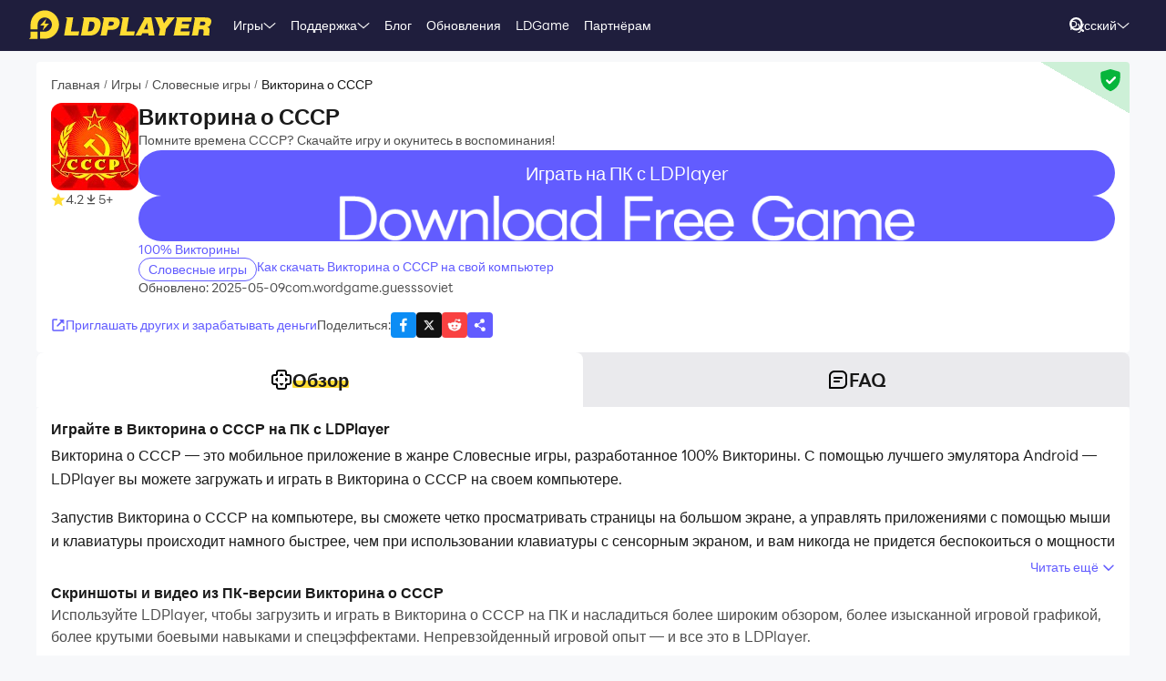

--- FILE ---
content_type: text/html; charset=utf-8
request_url: https://ru.ldplayer.net/games/com-wordgame-guesssoviet-on-pc.html
body_size: 107701
content:
<!DOCTYPE html><html lang="ru" dir="ltr"><head><meta charSet="utf-8"/><meta name="viewport" content="width=device-width, initial-scale=1"/><link rel="preload" as="image" imageSrcSet="https://res.ldrescdn.com/web/900x1600.webp 640w, https://res.ldrescdn.com/web/1080x2400.webp 768w, https://res.ldrescdn.com/web/2600x2600.webp 1920w, https://res.ldrescdn.com/web/3600x3600.webp 2560w" imageSizes="100vw" fetchPriority="high"/><link rel="preload" as="image" imageSrcSet="https://play-lh.googleusercontent.com/ngbJtnx_jei13V6pxHBrXpQg6RUuGT-JNr6X0gC5e1A6IAO9SBwqCQtVzK7A1-x7phc=w640 1x, https://play-lh.googleusercontent.com/ngbJtnx_jei13V6pxHBrXpQg6RUuGT-JNr6X0gC5e1A6IAO9SBwqCQtVzK7A1-x7phc=w1080 2x"/><link rel="stylesheet" href="https://res.ldrescdn.com/ldplayer-official/_next/static/chunks/2420ec5d1c48e8cb.css" data-precedence="next"/><link rel="stylesheet" href="https://res.ldrescdn.com/ldplayer-official/_next/static/chunks/5f3c0529e3003c7c.css" data-precedence="next"/><link rel="stylesheet" href="https://res.ldrescdn.com/ldplayer-official/_next/static/chunks/6101c4ebffb71d3b.css" data-precedence="next"/><style data-precedence="middle" data-href="responsive-style">html{ font-size: 4vw; }
@media (min-width: 768px) { html { font-size:2vw; } }
@media (min-width: 1024px) { html { font-size:min(16px,1.5625vw); } }
@media (min-width: 1280px) { html { font-size:min(16px,1.25vw); } }
@media (min-width: 1920px) { html { font-size:0.8334vw; } }</style><link rel="preload" as="script" fetchPriority="low" href="https://res.ldrescdn.com/ldplayer-official/_next/static/chunks/fd972ce63c3e72b5.js"/><script src="https://res.ldrescdn.com/ldplayer-official/_next/static/chunks/efc907b1ab86c016.js" async=""></script><script src="https://res.ldrescdn.com/ldplayer-official/_next/static/chunks/030b9a114b8c671e.js" async=""></script><script src="https://res.ldrescdn.com/ldplayer-official/_next/static/chunks/3d858539e125bf8c.js" async=""></script><script src="https://res.ldrescdn.com/ldplayer-official/_next/static/chunks/000acc5e342ae1cf.js" async=""></script><script src="https://res.ldrescdn.com/ldplayer-official/_next/static/chunks/c664320ac09192e0.js" async=""></script><script src="https://res.ldrescdn.com/ldplayer-official/_next/static/chunks/turbopack-4080a82a8191642a.js" async=""></script><script src="https://res.ldrescdn.com/ldplayer-official/_next/static/chunks/71ea310491b50104.js" async=""></script><script src="https://res.ldrescdn.com/ldplayer-official/_next/static/chunks/3704133a6b32f8ce.js" async=""></script><script src="https://res.ldrescdn.com/ldplayer-official/_next/static/chunks/f1b410c07da0368b.js" async=""></script><script src="https://res.ldrescdn.com/ldplayer-official/_next/static/chunks/618ce5a7cf430490.js" async=""></script><script src="https://res.ldrescdn.com/ldplayer-official/_next/static/chunks/64ca529e9c4c0e77.js" async=""></script><script src="https://res.ldrescdn.com/ldplayer-official/_next/static/chunks/600b0befa3c7ceba.js" async=""></script><script src="https://res.ldrescdn.com/ldplayer-official/_next/static/chunks/05bc81e7d412f54b.js" async=""></script><script src="https://res.ldrescdn.com/ldplayer-official/_next/static/chunks/0d87fd900d62281f.js" async=""></script><script src="https://res.ldrescdn.com/ldplayer-official/_next/static/chunks/12cf442bc1a0f8ab.js" async=""></script><script src="https://res.ldrescdn.com/ldplayer-official/_next/static/chunks/65db231b82fe13b9.js" async=""></script><script src="https://res.ldrescdn.com/ldplayer-official/_next/static/chunks/dac86dd3b6cc6a0e.js" async=""></script><script src="https://res.ldrescdn.com/ldplayer-official/_next/static/chunks/30bc83d26956d321.js" async=""></script><script src="https://res.ldrescdn.com/ldplayer-official/_next/static/chunks/d8d848ef9b277d94.js" async=""></script><script src="https://res.ldrescdn.com/ldplayer-official/_next/static/chunks/7d9c8596afe92187.js" async=""></script><script src="https://res.ldrescdn.com/ldplayer-official/_next/static/chunks/9f1218b2647e2a0d.js" async=""></script><script src="https://res.ldrescdn.com/ldplayer-official/_next/static/chunks/074ad26a84d92255.js" async=""></script><script src="https://res.ldrescdn.com/ldplayer-official/_next/static/chunks/7ed6ec89afb8e5f8.js" async=""></script><script src="https://res.ldrescdn.com/ldplayer-official/_next/static/chunks/1b1d219e989e11ba.js" async=""></script><script src="https://res.ldrescdn.com/ldplayer-official/_next/static/chunks/d2126f38ae0d0729.js" async=""></script><link rel="preload" href="https://res.ldrescdn.com/ldplayer-official/_next/static/chunks/2420ec5d1c48e8cb.css" as="stylesheet"/><link rel="preload" href="https://res.ldrescdn.com/ldplayer-official/_next/static/chunks/5f3c0529e3003c7c.css" as="stylesheet"/><link rel="preload" href="https://res.ldrescdn.com/ldplayer-official/_next/static/chunks/6101c4ebffb71d3b.css" as="stylesheet"/><link rel="preload" href="https://res.ldrescdn.com/fonts/LINE_Seed_Sans/index.css" as="style"/><link rel="preload" href="https://res.ldrescdn.com/fonts/LINE_Seed_Sans/index.css" as="stylesheet"/><link rel="preconnect" href="https://res.ldrescdn.com"/><link rel="dns-prefetch" href="https://res.ldrescdn.com"/><link rel="preload" href="https://res.ldrescdn.com/fonts/LINE_Seed_Sans/index.css" as="style"/><meta name="theme-color" content="#f7f8fa"/><title>Скачать Викторина о СССР на ПК - LDPlayer</title><meta name="description" content="Скачать и играть в Викторина о СССР на ПК через LDPlayer с большим экраном, высокой четкости, управлением с помощью клавиатуры и мыши."/><meta name="keywords" content="Викторина о СССР на компьютере,Викторина о СССР на ПК,Викторина о СССР с эмулятор на ПК,Скачать Викторина о СССР на ПК,Играть в Викторина о СССР на ПК"/><meta name="robots" content="index, follow"/><meta name="admaven-placement" content="Bqja8qjwG"/><link rel="canonical" href="https://ru.ldplayer.net/games/com-wordgame-guesssoviet-on-pc.html"/><link rel="alternate" hrefLang="x-default" href="https://www.ldplayer.net/games/com-wordgame-guesssoviet-on-pc.html"/><link rel="alternate" hrefLang="en" href="https://www.ldplayer.net/games/com-wordgame-guesssoviet-on-pc.html"/><link rel="alternate" hrefLang="zh-hant" href="https://www.ldplayer.tw/games/com-wordgame-guesssoviet-on-pc.html"/><link rel="alternate" hrefLang="ko" href="https://kr.ldplayer.net/games/com-wordgame-guesssoviet-on-pc.html"/><link rel="alternate" hrefLang="th" href="https://th.ldplayer.net/games/com-wordgame-guesssoviet-on-pc.html"/><link rel="alternate" hrefLang="ru" href="https://ru.ldplayer.net/games/com-wordgame-guesssoviet-on-pc.html"/><link rel="alternate" hrefLang="pt-BR" href="https://pt.ldplayer.net/games/com-wordgame-guesssoviet-on-pc.html"/><link rel="alternate" hrefLang="ja" href="https://jp.ldplayer.net/games/com-wordgame-guesssoviet-on-pc.html"/><link rel="alternate" hrefLang="ar" href="https://ar.ldplayer.net/games/com-wordgame-guesssoviet-on-pc.html"/><meta property="og:title" content="Скачать Викторина о СССР на ПК - LDPlayer"/><meta property="og:description" content="Скачать и играть в Викторина о СССР на ПК через LDPlayer с большим экраном, высокой четкости, управлением с помощью клавиатуры и мыши."/><meta property="og:url" content="https://ru.ldplayer.net/games/com-wordgame-guesssoviet-on-pc.html"/><meta property="og:site_name" content="Скачать Викторина о СССР на ПК - LDPlayer"/><meta property="og:image" content="https://play-lh.googleusercontent.com/ngbJtnx_jei13V6pxHBrXpQg6RUuGT-JNr6X0gC5e1A6IAO9SBwqCQtVzK7A1-x7phc"/><meta property="og:type" content="website"/><meta name="twitter:card" content="summary_large_image"/><meta name="twitter:title" content="Скачать Викторина о СССР на ПК - LDPlayer"/><meta name="twitter:description" content="Скачать и играть в Викторина о СССР на ПК через LDPlayer с большим экраном, высокой четкости, управлением с помощью клавиатуры и мыши."/><meta name="twitter:image" content="https://play-lh.googleusercontent.com/ngbJtnx_jei13V6pxHBrXpQg6RUuGT-JNr6X0gC5e1A6IAO9SBwqCQtVzK7A1-x7phc"/><link rel="icon" href="https://res.ldrescdn.com/gw/static/ld_gw/assets/favicon.ico" type="image/x-icon" sizes="48x48"/><link rel="icon" href="https://res.ldrescdn.com/gw/static/ld_gw/assets/favicon.png" type="image/png" sizes="48x48"/><link rel="stylesheet" href="https://res.ldrescdn.com/fonts/LINE_Seed_Sans/index.css"/><script src="https://res.ldrescdn.com/ldplayer-official/_next/static/chunks/a6dad97d9634a72d.js" noModule=""></script></head><body class="bg-white-2 c-black-2"><img alt="" srcSet="https://res.ldrescdn.com/web/900x1600.webp 640w, https://res.ldrescdn.com/web/1080x2400.webp 768w, https://res.ldrescdn.com/web/2600x2600.webp 1920w, https://res.ldrescdn.com/web/3600x3600.webp 2560w" sizes="100vw" style="position:fixed;top:0;left:0;width:100%;height:99%;z-index:-1" fetchPriority="high"/><header id="layout-header" class="w-full h-14 c-white-1 relative z-999"><div class="h-14 w-full bg-dark-1"><div class="grid size-full px-8 lt-lg:hidden"><div class="grid-area-[1/1] w-fit flex items-center"><a class="" href="/"><span class="sr-only">home page</span><svg xmlns="http://www.w3.org/2000/svg" width="1em" height=".16em" fill="none" viewBox="0 0 1024 160" class="c-yellow-5 text-50"><path fill="currentColor" fill-rule="evenodd" d="M247.84 39.561h-43.29l8.561 6.102-16.587 96.209h80.185l4.815-23.976h-46.5l12.842-78.335zm153.515 43.223.433-6.916c0-8.542-2.37-16.22-6.421-21.941-4.051-5.696-9.096-8.9-16.027-11.187-3.363-1.246-7.006-2.568-11.236-3.204h-68.948l8.561 6.102-16.026 93.005-5.377 3.204h49.711c11.058 0 20.69-1.195 29.888-4.831s16.587-9.408 22.141-17.264c6.065-8.339 10.243-18.84 12.562-31.502l.713-5.466zm-35.06 6.636c-3.363 19.272-12.485 28.476-28.639 28.476h-8.026l9.631-54.359h6.421c7.975 0 13.071.661 16.434 3.204q5.045 3.813 5.045 12.738c0 2.873-.28 6.178-.866 9.916zm142.94-22.68c0-6.228-1.503-11.44-4.408-15.534-2.879-4.068-7.21-7.119-12.994-9.128-5.402-2.212-12.052-2.517-21.097-2.517h-60.947l9.911 7.043-17.097 90.946-7.236 4.322h40.105l6.421-31.985h17.632c28.104 0 44.156-11.365 48.768-34.603.586-3.178.942-5.975.942-8.569zm-37.658 15.256c-3.032 2.644-6.676 3.966-10.906 3.966h-15.593l4.815-22.425h11.211c10.498 0 15.008 2.416 15.008 8.467 0 4.017-1.529 7.373-4.535 9.992m76.158 35.9 12.842-78.335h-44.895l9.988 7.12-15.849 91.987-5.376 3.204h85l4.816-23.976h-46.526m104.212-78.335H640.71l8.128 5.797-49.94 93.717-4.714 2.822h35.29l6.421-12.788h33.684l1.605 12.788h33.684l-17.632-102.31h-35.289zm-6.396 67.148 17.632-36.765 4.816 36.765zm136.291-67.148h-11.237l7.44 5.289-20.256 28.273-11.236-33.562h-43.29l6.828 4.857 25.25 60.689-5.86 33.561-5.376 3.204h38.5l6.421-38.367 49.71-63.944zm72.183 62.343h41.685l4.816-23.976h-43.29l3.21-14.39h49.711l4.816-23.977h-91.396l7.084 5.035-17.683 94.047-5.427 3.254h91.395l4.816-23.975h-52.921l3.21-15.993zm163.685-20.035c3.79-6 6.29-13.653 6.29-21.51 0-7.297-3.52-12.102-9.33-15.89-5.83-3.789-15.742-4.882-30.749-4.882h-59.342l7.134 5.085-16.205 94.022-5.376 3.203h38.474l6.421-35.163h4.815c7.873 0 13.785.102 16.791 1.195 2.981 1.094 4.485 4.018 4.485 8.696l-1.147 11.645c-.586 4.322-.866 7.83-.866 10.5v3.102h35.285v-3.204c-1.63 0-2.8-.254-3.1-2.364l1.14-7.043 1.45-8.06c.59-4.322.51-7.22.51-9.712 0-5.466-.63-9.662-2.67-11.594-1.73-2.008-4.69-3.788-10.17-6 7.42-1.83 12.36-6.051 16.16-12.052zm-27.394-8.721c-.866 6.712-5.631 11.187-16.027 11.187h-16.026l4.815-20.772h16.027c2.115 0 4.331-.127 6.344.839s3.44 2.237 4.255 3.814c.816 1.576.918 3.025.612 4.932M8.001 152.017 0 160h47.953v-39.994H8zM87.879 0C44.207 0 8.74 35.112 8.026 78.665h-.025v27.993h39.952V78.665h.025c.713-21.484 18.294-38.671 39.927-38.671s39.952 17.899 39.952 39.993-17.887 39.994-39.952 39.994H61.279v39.994h26.626c44.13 0 79.904-35.824 79.904-80.013S132.01 0 87.879 0M61.253 85.632h23.492l-8.765 27.713 35.875-38.544H87.522l9.632-28.12-35.926 38.95z" clip-rule="evenodd"></path></svg></a><div class="flex h-full mis-4 flex-1 xl:mis-8"><div class="group flex items-center gap-x-1.2 px-2 xl:px-5 text-3.5"><div class="relative h-full flex-center of-hidden"><a class="h-full flex items-center" href="/games">Игры</a><span class="absolute inline-block content-empty bottom-0 left-0 w-full h-0 bg-#ffe500 rd-5px transition-all-200 group-hover:h-1"></span></div><svg xmlns="http://www.w3.org/2000/svg" width="1em" height=".5em" fill="none" viewBox="0 0 12 6" class="aspect-ratio-2/1 h-auto text-1em"><path stroke="#F5F5F5" stroke-linecap="round" d="M11 .539 6 4.873 1 .54"></path></svg><div class="absolute top-full z-9999 h-0 w-full of-hidden rd-1 transition-all-300" group-hover="size-auto"><a class="h-9 flex items-center bg-black-2 bg-op-90 c-gray-5 c-op-90 transition-all-100" un-hover="c-yellow-1 bg-black-1" group-hover="px-4" href="https://ru.ldplayer.net/games/upcoming-games.html">Игры с предрегистрацией</a><a class="h-9 flex items-center bg-black-2 bg-op-90 c-gray-5 c-op-90 transition-all-100" un-hover="c-yellow-1 bg-black-1" group-hover="px-4" href="https://ru.ldplayer.net/games/type/108.html">Экшен</a><a class="h-9 flex items-center bg-black-2 bg-op-90 c-gray-5 c-op-90 transition-all-100" un-hover="c-yellow-1 bg-black-1" group-hover="px-4" href="https://ru.ldplayer.net/games/type/103.html">Ролевые</a><a class="h-9 flex items-center bg-black-2 bg-op-90 c-gray-5 c-op-90 transition-all-100" un-hover="c-yellow-1 bg-black-1" group-hover="px-4" href="https://ru.ldplayer.net/games/type/105.html">Приключения</a><a class="h-9 flex items-center bg-black-2 bg-op-90 c-gray-5 c-op-90 transition-all-100" un-hover="c-yellow-1 bg-black-1" group-hover="px-4" href="https://ru.ldplayer.net/games/type/104.html">Гонки</a><a class="h-9 flex items-center bg-black-2 bg-op-90 c-gray-5 c-op-90 transition-all-100" un-hover="c-yellow-1 bg-black-1" group-hover="px-4" href="https://ru.ldplayer.net/games/type/102.html">Казуальные</a><a class="h-9 flex items-center bg-black-2 bg-op-90 c-gray-5 c-op-90 transition-all-100" un-hover="c-yellow-1 bg-black-1" group-hover="px-4" href="https://ru.ldplayer.net/games/type/101.html">Стратегии</a><a class="h-9 flex items-center bg-black-2 bg-op-90 c-gray-5 c-op-90 transition-all-100" un-hover="c-yellow-1 bg-black-1" group-hover="px-4" href="https://ru.ldplayer.net/games/type/120.html">Аркады</a><a class="h-9 flex items-center bg-black-2 bg-op-90 c-gray-5 c-op-90 transition-all-100" un-hover="c-yellow-1 bg-black-1" group-hover="px-4" href="https://ru.ldplayer.net/games/type/164.html">Симуляторы</a></div></div><div class="group flex items-center gap-x-1.2 px-2 xl:px-5 text-3.5"><div class="relative h-full flex-center of-hidden"><a class="h-full flex items-center" href="/support">Поддержка</a><span class="absolute inline-block content-empty bottom-0 left-0 w-full h-0 bg-#ffe500 rd-5px transition-all-200 group-hover:h-1"></span></div><svg xmlns="http://www.w3.org/2000/svg" width="1em" height=".5em" fill="none" viewBox="0 0 12 6" class="aspect-ratio-2/1 h-auto text-1em"><path stroke="#F5F5F5" stroke-linecap="round" d="M11 .539 6 4.873 1 .54"></path></svg><div class="absolute top-full z-9999 h-0 w-full of-hidden rd-1 transition-all-300" group-hover="size-auto"><a class="h-9 flex items-center bg-black-2 bg-op-90 c-gray-5 c-op-90 transition-all-100" un-hover="c-yellow-1 bg-black-1" group-hover="px-4" href="https://ru.ldplayer.net/blog/599.html">Введение в LDPlayer 9</a><a class="h-9 flex items-center bg-black-2 bg-op-90 c-gray-5 c-op-90 transition-all-100" un-hover="c-yellow-1 bg-black-1" group-hover="px-4" href="https://ru.ldplayer.net/blog/how-to-enable-vt.html">Гайд по включению VT</a><a class="h-9 flex items-center bg-black-2 bg-op-90 c-gray-5 c-op-90 transition-all-100" un-hover="c-yellow-1 bg-black-1" group-hover="px-4" href="https://ru.ldplayer.net/blog/how-to-update-the-graphics-driver.html">Как обновить графический драйвер?</a><a class="h-9 flex items-center bg-black-2 bg-op-90 c-gray-5 c-op-90 transition-all-100" un-hover="c-yellow-1 bg-black-1" group-hover="px-4" href="https://ru.ldplayer.net/blog/emulyator-ne-zapuskayetsya.html">Что делать если эмулятор не запускается и виснет?</a><a class="h-9 flex items-center bg-black-2 bg-op-90 c-gray-5 c-op-90 transition-all-100" un-hover="c-yellow-1 bg-black-1" group-hover="px-4" href="https://ru.ldplayer.net/blog/150.html">Гайд: макрос клавиатуры</a><a class="h-9 flex items-center bg-black-2 bg-op-90 c-gray-5 c-op-90 transition-all-100" un-hover="c-yellow-1 bg-black-1" group-hover="px-4" href="https://ru.ldplayer.net/blog/151.html">Как запустить несколько эмуляторов одновременно?</a><a class="h-9 flex items-center bg-black-2 bg-op-90 c-gray-5 c-op-90 transition-all-100" un-hover="c-yellow-1 bg-black-1" group-hover="px-4" href="https://ru.ldplayer.net/blog/nastroyka-upravleniya.html">Как настроить управление для игры?</a><a class="h-9 flex items-center bg-black-2 bg-op-90 c-gray-5 c-op-90 transition-all-100" un-hover="c-yellow-1 bg-black-1" group-hover="px-4" href="https://ru.ldplayer.net/blog/153.html">Как максимально повысить фпс в играх?</a></div></div><div class="group flex items-center gap-x-1.2 px-2 xl:px-5 text-3.5"><div class="relative h-full flex-center of-hidden"><a class="h-full flex items-center" href="/blog">Блог</a><span class="absolute inline-block content-empty bottom-0 left-0 w-full h-0 bg-#ffe500 rd-5px transition-all-200 group-hover:h-1"></span></div></div><div class="group flex items-center gap-x-1.2 px-2 xl:px-5 text-3.5"><div class="relative h-full flex-center of-hidden"><a class="h-full flex items-center" href="/other/version-history-and-release-notes.html">Обновления</a><span class="absolute inline-block content-empty bottom-0 left-0 w-full h-0 bg-#ffe500 rd-5px transition-all-200 group-hover:h-1"></span></div></div><div class="group flex items-center gap-x-1.2 px-2 xl:px-5 text-3.5"><div class="relative h-full flex-center of-hidden"><a class="h-full flex items-center" href="/cpgame">LDGame</a><span class="absolute inline-block content-empty bottom-0 left-0 w-full h-0 bg-#ffe500 rd-5px transition-all-200 group-hover:h-1"></span></div></div><div class="group flex items-center gap-x-1.2 px-2 xl:px-5 text-3.5"><div class="relative h-full flex-center of-hidden"><a class="h-full flex items-center" href="/affiliate">Партнёрам</a><span class="absolute inline-block content-empty bottom-0 left-0 w-full h-0 bg-#ffe500 rd-5px transition-all-200 group-hover:h-1"></span></div></div><div class="group flex items-center gap-x-1.2 px-2 xl:px-5 text-3.5"><div class="relative h-full flex-center of-hidden"><div class="h-full flex items-center" rel="nofollow" target="_blank"></div><span class="absolute inline-block content-empty bottom-0 left-0 w-full h-0 bg-#ffe500 rd-5px transition-all-200 group-hover:h-1"></span></div></div></div></div><div class="grid-area-[1/1] h-full w-fit flex items-center justify-self-end"><div class="relative rd-4 transition-all-300 bg-transparent"><div class="transition-all-300 relative w-0"><div class="w-full pis-4 pie-10"><input type="text" class="h-8 w-full bg-transparent text-4 c-black-2 placeholder:c-black-3" placeholder="Поиск игры/новостей/гида"/></div><div class="absolute-center-end transition-all-300 cursor-pointer p-2 pie-4 z-1 c-white-1"><svg xmlns="http://www.w3.org/2000/svg" width="1em" height="1em" fill="none" viewBox="0 0 44 44" class="text-4"><circle cx="20" cy="20" r="17" stroke="currentColor" stroke-width="6"></circle><path stroke="currentColor" stroke-linecap="round" stroke-linejoin="round" stroke-width="6" d="m41 41-2-2"></path></svg></div></div><div class="absolute-top-start w-full rd-4 bg-white-1 shadow-xl transition-all-300 of-hidden pointer-events-none"></div></div><!--$?--><template id="B:0"></template><div class="h-full flex"></div><!--/$--><a class="btnDownload download-ldplayer" href="https://res.ldrescdn.com/download/LDPlayer9.exe?n=LDPlayer9_ru_1385_ld.exe"><span class="sr-only">download ldplayer</span><div class="hidden h-0 min-w-0 w-0 of-hidden whitespace-nowrap rd-6.25 text-center text-3.5 lh-8 op-0 transition-all-300 lg:block ld-button-yellow">Скачать LDPlayer</div></a></div></div></div></header><main class="flex-1"><!--$--><!--/$--><script type="application/ld+json">{"@context":"https://schema.org","@type":"MobileApplication","name":"Викторина о СССР","description":"Скачать и играть в Викторина о СССР на ПК через LDPlayer с большим экраном, высокой четкости, управлением с помощью клавиатуры и мыши.","url":"https://ru.ldplayer.net/games/com-wordgame-guesssoviet-on-pc.html","image":"https://play-lh.googleusercontent.com/ngbJtnx_jei13V6pxHBrXpQg6RUuGT-JNr6X0gC5e1A6IAO9SBwqCQtVzK7A1-x7phc","operatingSystem":"Windows, Android","applicationCategory":"GameApplication, MultimediaApplication","genre":["167"],"aggregateRating":{"@type":"AggregateRating","ratingValue":"4.2","bestRating":"5","ratingCount":5},"author":{"@type":"Organization","name":"KLab"},"offers":{"@type":"Offer","price":"0","priceCurrency":"USD"}}</script><div id="tool-anchor" data-share="facebook,X_dark,reddit" class="mb-15 w-full flex flex-col py-3 view-content" lt-lg="gap-2" un-lg="flex-row gap-4"><div class="w-full flex flex-1 flex-col gap-2 of-hidden"><section class="relative of-hidden card-box"><script type="application/ld+json">{"@context":"https://schema.org","@type":"BreadcrumbList","itemListElement":[{"@type":"ListItem","position":1,"item":"https://ru.ldplayer.net/","url":"https://ru.ldplayer.net/","name":"Главная"},{"@type":"ListItem","position":2,"item":"https://ru.ldplayer.net/games/list","url":"https://ru.ldplayer.net/games/list","name":"Игры"},{"@type":"ListItem","position":3,"item":"https://ru.ldplayer.net/games/type/167.html","url":"https://ru.ldplayer.net/games/type/167.html","name":"Словесные игры"},{"@type":"ListItem","position":4,"item":"https://ru.ldplayer.net/games/com-wordgame-guesssoviet-on-pc.html","url":"https://ru.ldplayer.net/games/com-wordgame-guesssoviet-on-pc.html","name":"Викторина о СССР"}]}</script><div class="flex mb-3 text-3.5 ltr:pr-2 rtl:pl-2"><p class="inline-flex items-center c-black-3 lh-1.25em [&amp;:last-child_.separator]:hidden"><a class="transition-all-150 hover:c-black-2 ws-nowrap" href="/">Главная</a><span class="separator mx-1 text-0.7em">/</span></p><p class="inline-flex items-center c-black-3 lh-1.25em [&amp;:last-child_.separator]:hidden"><a class="transition-all-150 hover:c-black-2 ws-nowrap" href="/games/list">Игры</a><span class="separator mx-1 text-0.7em">/</span></p><p class="inline-flex items-center c-black-3 lh-1.25em [&amp;:last-child_.separator]:hidden"><a class="transition-all-150 hover:c-black-2 ws-nowrap" href="/games/type/167.html">Словесные игры</a><span class="separator mx-1 text-0.7em">/</span></p><p class="inline-flex items-center c-black-3 lh-1.25em [&amp;:last-child_.separator]:hidden"><span class="transition-all-150 hover:c-black-2 c-black-2 line-clamp-1 ws-normal">Викторина о СССР</span></p></div><div class="mb-5 flex" lt-md="flex-col" un-md="flex-row gap-x-6"><div class="flex-shrink-0 flex-col lt-md:flex-center md:items-start"><img alt="Викторина о СССР" loading="lazy" width="96" height="96" decoding="async" data-nimg="1" class="size-24 rd-3 text-center" style="color:transparent" srcSet="https://play-lh.googleusercontent.com/d6SVqEXYFEC-oOiwQXXoWdtLXwsTv-9OV4ZoTQK9jXvZtH323P6P92hmNwwDJL0RMZQZ=w96 1x, https://play-lh.googleusercontent.com/d6SVqEXYFEC-oOiwQXXoWdtLXwsTv-9OV4ZoTQK9jXvZtH323P6P92hmNwwDJL0RMZQZ=w256 2x" src="https://play-lh.googleusercontent.com/d6SVqEXYFEC-oOiwQXXoWdtLXwsTv-9OV4ZoTQK9jXvZtH323P6P92hmNwwDJL0RMZQZ=w256"/><div class="flex" lt-md="my-3 flex-row items-center gap-4" un-md="mt-3 flex-col gap-2"><span class="flex items-center gap-1"><svg xmlns="http://www.w3.org/2000/svg" width="1em" height=".938em" fill="none" viewBox="0 0 16 15" class="text-4 c-yellow-5"><path fill="currentColor" d="m8 0 2.116 5.088 5.493.44-4.185 3.584 1.278 5.36L8 11.6l-4.702 2.872 1.278-5.36L.392 5.528l5.492-.44z"></path></svg><span class="text-3.5 c-black-3">4.2</span></span><span class="flex items-center gap-1"><svg xmlns="http://www.w3.org/2000/svg" width="1em" height="1em" viewBox="0 0 24 24" class="text-4 c-black-3"><path fill="currentColor" d="M6 18h12v2H6zm5-14v8.586L6.707 8.293 5.293 9.707 12 16.414l6.707-6.707-1.414-1.414L13 12.586V4z"></path></svg><span class="text-3.5 c-black-3">5+</span></span></div></div><div class="flex flex-1 flex-col gap-y-2.5"><h2 class="line-clamp-1 text-6 font-600 lh-1.25em lt-md:text-center md:text-7.5">Викторина о СССР</h2><p class="text-3.5 c-black-3 lh-5.5 lt-md:text-center">Помните времена CCCР? Скачайте игру и окунитесь в воспоминания!</p><div class="flex flex-col gap-3 md:hidden"><div class="btnDownload common-btn h-12.5 w-full flex-center rd-7.5 bg-purple-5 text-5 c-white-1">Играть на ПК с LDPlayer</div><a class="btnDownload common-btn h-12.5 w-full rd-7.5 bg-cover bg-center bg-no-repeat" style="background-image:url(https://res.ldrescdn.com/rms/upload/en/78lc09qbtz3-1761631670.png)" href="https://res.ldrescdn.com/download/corp/com.gametree.lhlr.gp.ld/100010-100012-com.gametree.lhlr.gp.ld.apk"><span class="sr-only">recommend</span></a></div><a class="text-3.5 c-purple-5 lh-4.5 transition-all-100 hover:c-purple-6" href="/developers/100%%20%D0%92%D0%B8%D0%BA%D1%82%D0%BE%D1%80%D0%B8%D0%BD%D1%8B.html">100% Викторины</a><div class="flex gap-4" lt-md="flex-col" un-md="items-center justify-between"><div class="flex flex-shrink-0 gap-1"><a class="h-6 w-fit flex-center rd-5 px-2.5 text-3.5 ld-tag-purple-outline" href="/games/type/167.html">Словесные игры</a></div><div class="line-clamp-1 cursor-pointer text-3.5 c-purple-5 lh-5 transition-all-100 hover:c-purple-6">Как скачать Викторина о СССР на свой компьютер</div></div><div class="flex gap-2" lt-md="flex-col" un-md="items-center justify-between"><div class="text-3.5 c-black-3">Обновлено: 2025-05-09</div><div class="text-3.5 c-black-3">com.wordgame.guesssoviet</div></div></div></div><a class="download btnDownload mb-5 hidden md:block" href="/games/download/com-wordgame-guesssoviet-on-pc.html"><button type="button" class="ld-button h-12.5 w-full rd-8 text-4.5 font-600 ld-button-yellow"><h1 class="max-w-full flex items-center of-hidden text-ellipsis ws-nowrap">Скачать <span class="flex-1 of-hidden text-ellipsis ws-nowrap"> <!-- -->Викторина о СССР<!-- --> </span> на ПК</h1></button></a><div class="flex items-center justify-between"><div class="flex gap-10"><span class="flex-center gap-1 text-3.5 c-purple-5 transition-all-100 lt-md:hidden hover:c-purple-6 cursor-pointer" type="button" aria-haspopup="dialog" aria-expanded="false" aria-controls="radix-_R_9gb6auqbsnpfaivb_" data-state="closed"><svg xmlns="http://www.w3.org/2000/svg" width="1em" height="1em" fill="none" viewBox="0 0 16 16" class="text-4 c-current"><path stroke="currentColor" stroke-linecap="round" stroke-width="1.5" d="M6.286 2H2.923A.923.923 0 0 0 2 2.923v10.154c0 .51.413.923.923.923h10.154c.51 0 .923-.413.923-.923V9.714M7.077 8.923l5.539-5.538"></path><path fill="currentColor" stroke="currentColor" stroke-linecap="round" stroke-linejoin="round" stroke-width="0.923" d="M13.539 2.461H9.846l3.693 3.693z"></path></svg><span>Приглашать других и зарабатывать деньги</span></span></div><div class="flex flex-1 items-center lt-md:justify-between md:justify-end"><span class="text-3.5 c-black-3 md:hidden">Поделиться<!-- -->:</span><div class="inline-flex gap-3"><div class="of-hidden inline-block cursor-pointer size-7 rd-1 text-4" style="background-position:0% 0%;background-size:1600% auto;background-image:url(https://res.ldrescdn.com/ldplayer-official/_next/static/media/tp-icon.4fa3c07b.webp)"></div><div class="of-hidden inline-block cursor-pointer size-7 rd-1 text-4" style="background-position:13.333333333333334% 0%;background-size:1600% auto;background-image:url(https://res.ldrescdn.com/ldplayer-official/_next/static/media/tp-icon.4fa3c07b.webp)"></div><div class="of-hidden inline-block cursor-pointer size-7 rd-1 text-4" style="background-position:6.666666666666667% 0%;background-size:1600% auto;background-image:url(https://res.ldrescdn.com/ldplayer-official/_next/static/media/tp-icon.4fa3c07b.webp)"></div><div class="bg-purple-5 flex-center c-white-1 cursor-pointer size-7 rd-1 text-4" type="button" aria-haspopup="dialog" aria-expanded="false" aria-controls="radix-_R_1agb6auqbsnpfaivb_" data-state="closed"><svg xmlns="http://www.w3.org/2000/svg" width="1em" height="1em" fill="none" viewBox="0 0 18 18" class="text-1em"><path fill="currentColor" fill-rule="evenodd" d="M11.885 6.615a2.604 2.604 0 1 0-2.29-1.363l-3.2 2.203a2.604 2.604 0 1 0 .084 3.634l4.026 2.333a2.605 2.605 0 1 0 5.11.713 2.604 2.604 0 0 0-4.575-1.703L7.05 10.12a2.6 2.6 0 0 0-.04-1.722l3.33-2.29c.432.319.966.508 1.545.508" clip-rule="evenodd"></path></svg></div></div></div></div><div class="absolute h-16.5 w-28 rotate-30 bg-#07B53B bg-op-20 -right-6 -top-8.25"></div><div class="absolute right-2 top-1.75 cursor-pointer" type="button" aria-haspopup="dialog" aria-expanded="false" aria-controls="radix-_R_2kb6auqbsnpfaivb_" data-state="closed"><svg xmlns="http://www.w3.org/2000/svg" width="1em" height="1em" fill="none" viewBox="0 0 26 26" class="text-6.5"><path fill="#07B53B" d="M2.32 5.439c0-.825.544-1.552 1.337-1.783l8.826-2.576c.34-.099.701-.099 1.041 0l8.817 2.576a1.86 1.86 0 0 1 1.336 1.783v5.002c0 6.513-4.04 12.318-10.094 14.604a1.65 1.65 0 0 1-1.166 0A15.615 15.615 0 0 1 2.32 10.438z"></path><path fill="#fff" fill-rule="evenodd" d="M18.674 9.45a1.16 1.16 0 0 1 0 1.64L12.764 17a1.16 1.16 0 0 1-1.641 0l-2.73-2.729a1.16 1.16 0 1 1 1.642-1.641l1.909 1.908 5.088-5.089a1.16 1.16 0 0 1 1.642 0" clip-rule="evenodd"></path></svg></div></section><section class=""><ul class="relative z-0 h-15 w-full flex rd-t-2 bg-#eaeaed"><li class="flex-1 flex-center gap-1 z-1 transition-150 rd-t-2 cursor-pointer lt-md:flex-[1.75] bg-white-1"><img alt="" loading="lazy" width="24" height="24" decoding="async" data-nimg="1" class="inline-block shrink-0 lh-none text-6" style="color:transparent" src="https://res.ldrescdn.com/ldplayer-official/_next/static/media/content-tab-1.ede04aa2.svg"/><p un-before="ld-nav-item-before h-2" class="ld-nav-item text-5 font-600 c-black-2 lt-md:of-hidden">Обзор</p></li><li class="flex-1 flex-center gap-1 z-1 transition-150 rd-t-2 cursor-pointer"><img alt="" loading="lazy" width="24" height="24" decoding="async" data-nimg="1" class="inline-block shrink-0 lh-none text-6" style="color:transparent" src="https://res.ldrescdn.com/ldplayer-official/_next/static/media/content-tab-2.6b8aa031.svg"/><p un-before="ld-nav-item-before" class="ld-nav-item text-5 font-600 c-black-2 lt-md:of-hidden lt-md:w-0">FAQ</p></li></ul><div class="w-full transform-gpu"><div class="card-box w-full"><div class="flex flex-col w-full"><div class="relative"><div class="grid grid-rows-[0fr] of-hidden op-0 transition-all-300 min-h-36 op-100"><span class="min-h-0"><div><h2 class="mb-2 text-4 c-black-2 font-600">Играйте в Викторина о СССР на ПК с LDPlayer</h2><article class="rich-text-module__KFTknG__richText mb-10 flex-1" lang="ru"><body><p>Викторина о СССР — это мобильное приложение в жанре Словесные игры, разработанное 100% Викторины. С помощью лучшего эмулятора Android — LDPlayer вы можете загружать и играть в Викторина о СССР на своем компьютере. </p>

<p>Запустив Викторина о СССР на компьютере, вы сможете четко просматривать страницы на большом экране, а управлять приложениями с помощью мыши и клавиатуры происходит намного быстрее, чем при использовании клавиатуры с сенсорным экраном, и вам никогда не придется беспокоиться о мощности вашего устройства. </p>

<p>Благодаря функциям многократного открытия и синхронизации вы даже можете запускать несколько приложений и учетных записей на своем ПК. </p>

<p>Функция передачи файлов упрощает обмен изображениями, видео и файлами. </p>

<p>Загрузите Викторина о СССР и запустите его на своем компьютере. Наслаждайтесь большим экраном и качеством высокой четкости версии для ПК!</p>Викторина о временах СССР это больше 500+ увлекательных уровней об интересном времени! <br><br>Устали от всего новомодного? Тогда добро пожаловать! Наливайте чашку горячего чая и усаживайтесь поудобнее. <br><br>Вам предстоит увлекательное путешествие во времена СССР, в период прекрасного детства и бесшабашной юности.<br><br>Что Вас ждёт? Занимательная викторина, которая посвящена таким родным, от которых аж сердце щемит предметам и событиям "Совка". <br><br>На каждом уровне вы видите картинку с расположенным над ней вопросом по теме. Ваша задача, отгадать и вписать в пустые клеточки ответ на вопрос. При возникновении трудностей, вы всегда сможете воспользоваться подсказкой. За каждый пройденный уровень начисляются монеты. Вот их то и можно расходовать на помощь. <br><br>Нажимай на кнопку «скачать» и... ПОЕХАЛИ! Мы гарантируем – Время за игрой пролетит незаметно! <br><br>Есть вопросы или пожелания? Пишите на майл. Мы обязательно Вам ответим!<br><br>Terms of Service: https://quickappninja.com/gems/terms-conditions.html</body></article><script id="clearStyle-special-vt-blog-content">document.addEventListener('DOMContentLoaded', () => {
            const richText = document.getElementById('special-vt-blog-content')
            if (richText) {
              richText.removeAttribute('style');
              const allElements = richText.querySelectorAll('*')
              allElements.forEach((el) => {
                if(el.style){
                  el.removeAttribute('style');
                }
              })
            }
        })</script></div></span></div><div class="absolute-bottom-start z-1 h-6 w-full from-transparent to-white-1 bg-gradient-to-b"></div></div><div class="h-8 flex cursor-pointer items-center justify-end text-3.5 c-purple-5 hover:c-purple-6"><span>Читать ещё</span><svg xmlns="http://www.w3.org/2000/svg" width="1em" height="1em" fill="none" viewBox="0 0 14 14" class="text-1em mis-1"><path stroke="currentColor" stroke-linecap="round" stroke-linejoin="round" stroke-width="1.5" d="M11.9 5.25 6.95 10.2 2 5.25"></path></svg></div><div class="w-full flex flex-1 flex-col"><div class="mb-4 flex flex-col gap-2 text-4 lh-6"><h2 class="c-black-2 font-600">Скриншоты и видео из ПК-версии Викторина о СССР</h2><div class="c-black-3">Используйте LDPlayer, чтобы загрузить и играть в Викторина о СССР на ПК и насладиться более широким обзором, более изысканной игровой графикой, более крутыми боевыми навыками и спецэффектами. Непревзойденный игровой опыт — и все это в LDPlayer.</div></div><section class="flex-1 w-full"><div class="of-hidden rd-2"><div class="mis--4 flex transform-gpu touch-pan-y touch-pinch-zoom"><div class="flex-shrink-0 min-w-0 pis-4"><div class="group relative cursor-zoom-in of-hidden rd-2"><img data-zoomable="true" alt="" loading="eager" width="445" height="250" decoding="async" data-nimg="1" class="h-62.5 w-auto" style="color:transparent" srcSet="https://play-lh.googleusercontent.com/ngbJtnx_jei13V6pxHBrXpQg6RUuGT-JNr6X0gC5e1A6IAO9SBwqCQtVzK7A1-x7phc=w640 1x, https://play-lh.googleusercontent.com/ngbJtnx_jei13V6pxHBrXpQg6RUuGT-JNr6X0gC5e1A6IAO9SBwqCQtVzK7A1-x7phc=w1080 2x" src="https://play-lh.googleusercontent.com/ngbJtnx_jei13V6pxHBrXpQg6RUuGT-JNr6X0gC5e1A6IAO9SBwqCQtVzK7A1-x7phc=w1080"/></div></div><div class="flex-shrink-0 min-w-0 pis-4"><div class="group relative cursor-zoom-in of-hidden rd-2"><img data-zoomable="true" alt="" loading="lazy" width="445" height="250" decoding="async" data-nimg="1" class="h-62.5 w-auto" style="color:transparent" srcSet="https://play-lh.googleusercontent.com/5mPeoashKnbbRJf2jKK0w1Uw8USqQZCqjVDgoCaJLAn-zyFE2Y003d6RuijsMp3w6o4=w640 1x, https://play-lh.googleusercontent.com/5mPeoashKnbbRJf2jKK0w1Uw8USqQZCqjVDgoCaJLAn-zyFE2Y003d6RuijsMp3w6o4=w1080 2x" src="https://play-lh.googleusercontent.com/5mPeoashKnbbRJf2jKK0w1Uw8USqQZCqjVDgoCaJLAn-zyFE2Y003d6RuijsMp3w6o4=w1080"/></div></div><div class="flex-shrink-0 min-w-0 pis-4"><div class="group relative cursor-zoom-in of-hidden rd-2"><img data-zoomable="true" alt="" loading="lazy" width="445" height="250" decoding="async" data-nimg="1" class="h-62.5 w-auto" style="color:transparent" srcSet="https://play-lh.googleusercontent.com/1nNG3x3PxhxIambqSPdbFohzY1axixv7hf2xoMZQH90reP33DcKEH3bOZxa-mj-liw=w640 1x, https://play-lh.googleusercontent.com/1nNG3x3PxhxIambqSPdbFohzY1axixv7hf2xoMZQH90reP33DcKEH3bOZxa-mj-liw=w1080 2x" src="https://play-lh.googleusercontent.com/1nNG3x3PxhxIambqSPdbFohzY1axixv7hf2xoMZQH90reP33DcKEH3bOZxa-mj-liw=w1080"/></div></div><div class="flex-shrink-0 min-w-0 pis-4"><div class="group relative cursor-zoom-in of-hidden rd-2"><img data-zoomable="true" alt="" loading="lazy" width="445" height="250" decoding="async" data-nimg="1" class="h-62.5 w-auto" style="color:transparent" srcSet="https://play-lh.googleusercontent.com/yA1d3Ep1MAKIPvHUWd4eMymWML4dUVS68dfCuJhgMMXII_KvXDW1tEmjVfq3qwzbltzR=w640 1x, https://play-lh.googleusercontent.com/yA1d3Ep1MAKIPvHUWd4eMymWML4dUVS68dfCuJhgMMXII_KvXDW1tEmjVfq3qwzbltzR=w1080 2x" src="https://play-lh.googleusercontent.com/yA1d3Ep1MAKIPvHUWd4eMymWML4dUVS68dfCuJhgMMXII_KvXDW1tEmjVfq3qwzbltzR=w1080"/></div></div></div></div></section></div></div></div><div class="card-box w-full hidden"><div class="flex flex-col gap-4"><div class="rd-2 bg-gray-5 p-5"><div class="flex cursor-pointer items-center justify-between gap-2 transition-all-150"><h3 class="text-4 c-black-2 font-600 lh-6 hover:c-purple-5">Безопасно ли и законно ли использовать LDPlayer?</h3><p class="flex-center flex-shrink-0 gap-1 c-purple-5"><span class="text-3.5 lt-md:hidden">Читать ещё</span><svg xmlns="http://www.w3.org/2000/svg" width="1em" height="1em" fill="none" viewBox="0 0 14 14" class="text-4 transition-all-150"><path stroke="currentColor" stroke-linecap="round" stroke-linejoin="round" stroke-width="1.5" d="M11.9 5.25 6.95 10.2 2 5.25"></path></svg></p></div><div class="grid grid-rows-[0fr] of-hidden op-0 transition-all-300"><span class="min-h-0"><div class="mt-6 text-4 c-black-3 lh-6 [&amp;_a:hover]:c-purple-6 [&amp;_a]:c-purple-5">LDPlayer никогда не будет устанавливать какие-либо программы на компьютер игрока или нарушать конфиденциальную информацию игрока без разрешения игрока, а также не будет использовать компьютер пользователя для майнинга. Для получения подробной информации вы можете просмотреть <a href="https://ru.ldplayer.net/blog/204.html" target="_blank">Ответы на вопросы по безопасности LDPlayer</a>.<br/>
LDPlayer — эмулятор, пользующийся наибольшим доверием среди производителей игр. Он быстрый и легкий, поддерживает более 1 миллиона игр, более 200 регионов и более 19 языков, его загрузили более 270 миллионов раз. Кроме того, LDPlayer основан на системе Android 9.0. Независимо от того, используете ли вы компьютер с процессором Intel или AMD, он может обеспечить оптимизированную производительность, чтобы помочь вам получить больше удовольствия от игры в Викторина о СССР. </div></span></div></div><div class="rd-2 bg-gray-5 p-5"><div class="flex cursor-pointer items-center justify-between gap-2 transition-all-150"><h3 class="text-4 c-black-2 font-600 lh-6 hover:c-purple-5">Могу ли я использовать LDPlayer для игры в Викторина о СССР на своем компьютере, чтобы синхронизировать свой игровой прогресс на других платформах?</h3><p class="flex-center flex-shrink-0 gap-1 c-purple-5"><span class="text-3.5 lt-md:hidden">Читать ещё</span><svg xmlns="http://www.w3.org/2000/svg" width="1em" height="1em" fill="none" viewBox="0 0 14 14" class="text-4 transition-all-150"><path stroke="currentColor" stroke-linecap="round" stroke-linejoin="round" stroke-width="1.5" d="M11.9 5.25 6.95 10.2 2 5.25"></path></svg></p></div><div class="grid grid-rows-[0fr] of-hidden op-0 transition-all-300"><span class="min-h-0"><div class="mt-6 text-4 c-black-3 lh-6 [&amp;_a:hover]:c-purple-6 [&amp;_a]:c-purple-5">Когда вы используете LDPlayer для игр на своем компьютере, вы фактически имитируете среду телефона Android на своем компьютере. То, что вы устанавливаете, по-прежнему является мобильной версией установочного пакета игры для Android. Если вы привязываете игровую учетную запись, независимо от того, на какой платформе вы используете мобильную версию игры Android, вы можете синхронизировать игровой прогресс, пока вы входите в привязанную учетную запись. Однако если вы устанавливаете версию установочного пакета игры для iOS, вам необходимо обратить внимание на то, могут ли игровые учетные записи на платформах iOS и Android быть совместимыми.</div></span></div></div><div class="rd-2 bg-gray-5 p-5"><div class="flex cursor-pointer items-center justify-between gap-2 transition-all-150"><h3 class="text-4 c-black-2 font-600 lh-6 hover:c-purple-5">Каковы требования к конфигурации компьютера для игры в Викторина о СССР на ПК?</h3><p class="flex-center flex-shrink-0 gap-1 c-purple-5"><span class="text-3.5 lt-md:hidden">Читать ещё</span><svg xmlns="http://www.w3.org/2000/svg" width="1em" height="1em" fill="none" viewBox="0 0 14 14" class="text-4 transition-all-150"><path stroke="currentColor" stroke-linecap="round" stroke-linejoin="round" stroke-width="1.5" d="M11.9 5.25 6.95 10.2 2 5.25"></path></svg></p></div><div class="grid grid-rows-[0fr] of-hidden op-0 transition-all-300"><span class="min-h-0"><div class="mt-6 text-4 c-black-3 lh-6 [&amp;_a:hover]:c-purple-6 [&amp;_a]:c-purple-5"><p>Система: рекомендуется 64-битная система Win10 и выше, включая OpenGL 4.x. </p>
<p>Процессор: Intel Core i3-8100 8-го поколения, 4 ядра или выше, включение VT. </p>
<p>Видеокарта: Дискретная графика NVIDIA GeForce GTX1050 Ti 2G и выше </p>
<p>Память: 8 ГБ и выше </p>
Место для хранения: 10 ГБ или более доступного места для установочного диска, а 2 ГБ или более доступного места для системного диска</div></span></div></div><div class="rd-2 bg-gray-5 p-5"><div class="flex cursor-pointer items-center justify-between gap-2 transition-all-150"><h3 class="text-4 c-black-2 font-600 lh-6 hover:c-purple-5">Играя в мобильные игры на компьютере, могу ли я получить игровой опыт в любое время и в любом месте, как на мобильном телефоне?</h3><p class="flex-center flex-shrink-0 gap-1 c-purple-5"><span class="text-3.5 lt-md:hidden">Читать ещё</span><svg xmlns="http://www.w3.org/2000/svg" width="1em" height="1em" fill="none" viewBox="0 0 14 14" class="text-4 transition-all-150"><path stroke="currentColor" stroke-linecap="round" stroke-linejoin="round" stroke-width="1.5" d="M11.9 5.25 6.95 10.2 2 5.25"></path></svg></p></div><div class="grid grid-rows-[0fr] of-hidden op-0 transition-all-300"><span class="min-h-0"><div class="mt-6 text-4 c-black-3 lh-6 [&amp;_a:hover]:c-purple-6 [&amp;_a]:c-purple-5">Используя LDPlayer для воспроизведения Викторина о СССР на компьютере, можно не только в полной мере использовать высококачественную производительность компьютера, но также воспользоваться функцией удаленного управления, предоставляемой <a href="https://www.oslink.io/en" rel="nofollow" target="_blank">OSLink</a> в LDPlayer, что делает его таким же портативным, как мобильный телефон, и позволяет играть в любое время и в любом месте. . Вы можете уйти в любой момент, не прерывая игру, дистанционное управление, не нужно запираться перед компьютером.</div></span></div></div></div></div></div></section><section class="card-box"><div class="mb-4 flex flex items-center justify-between gap-2"><h2 class="text-4.5 c-black-2 font-600 lh-6">Зачем использовать LDPlayer для игры Викторина о СССР на вашем компьютере?</h2></div><div class="mb-4 text-4 c-black-3 lh-5">LDPlayer предоставляет уникальные функции эмулятора, включая поддержку нескольких окон эмулятора, макросы, запись действий и другие функции, недоступные на мобильных устройствах.</div><div class=""><div class=""><div class="mb-4 flex gap-4 flex-col md:flex-row"><div class="flex flex-1 flex-row justify-between" un-md="justify-start flex-col"><div class="relative rd-2 hover:bg-yellow-4 items-center cursor-pointer flex justify-between px-3 md:px-4 h-15 transition-all-150 bg-yellow-5!"><p class=""><img alt="" loading="lazy" width="24" height="24" decoding="async" data-nimg="1" class="inline-block shrink-0 lh-none v-text-top text-6" style="color:transparent" src="https://res.ldrescdn.com/ldplayer-official/_next/static/media/tab-2.c634b58f.svg"/><span class="mis-2 text-3.5 font-600 lh-5">Многооконность и синхронизатор</span></p><svg xmlns="http://www.w3.org/2000/svg" width="1em" height="1em" fill="none" viewBox="0 0 20 20" class="mis-1 text-5 flex-shrink-0 transition-all-150 delay-50"><circle cx="10" cy="10" r="9" fill="currentColor"></circle><path fill="#fd3" d="M7 6.804a1 1 0 0 1 1.53-.848l5.113 3.196a1 1 0 0 1 0 1.696L8.53 14.044A1 1 0 0 1 7 13.196z"></path></svg><svg xmlns="http://www.w3.org/2000/svg" width="1em" height="1.012em" fill="none" viewBox="0 0 18 19" class="text-6 transition-all-150 c-yellow-5 absolute" lt-md="bottom--0.6em translate-x--50% left-50% rotate-90" un-md="top-50% translate-y--50% right--0.6em"><path fill="currentColor" d="M12.986 11.103a1.5 1.5 0 0 0 0-2.343L6.887 3.881c-.982-.785-2.437-.086-2.437 1.172v9.758c0 1.258 1.455 1.957 2.437 1.171z"></path></svg></div><div class="relative rd-2 hover:bg-yellow-4 items-center cursor-pointer flex justify-between px-3 md:px-4 h-15 transition-all-150"><p class="lt-md:size-6 of-hidden"><img alt="" loading="lazy" width="24" height="24" decoding="async" data-nimg="1" class="inline-block shrink-0 lh-none v-text-top text-6" style="color:transparent" src="https://res.ldrescdn.com/ldplayer-official/_next/static/media/tab-3.9971d4c6.svg"/><span class="mis-2 text-3.5 font-600 lh-5">Удаленное управление</span></p><svg xmlns="http://www.w3.org/2000/svg" width="1em" height="1em" fill="none" viewBox="0 0 20 20" class="mis-1 text-5 flex-shrink-0 transition-all-150 delay-50 lt-md:w-0 op-0"><circle cx="10" cy="10" r="9" fill="currentColor"></circle><path fill="#fd3" d="M7 6.804a1 1 0 0 1 1.53-.848l5.113 3.196a1 1 0 0 1 0 1.696L8.53 14.044A1 1 0 0 1 7 13.196z"></path></svg><svg xmlns="http://www.w3.org/2000/svg" width="1em" height="1.012em" fill="none" viewBox="0 0 18 19" class="text-6 transition-all-150 c-yellow-5 absolute op-0" lt-md="bottom--0.6em translate-x--50% left-50% rotate-90" un-md="top-50% translate-y--50% right--0.6em"><path fill="currentColor" d="M12.986 11.103a1.5 1.5 0 0 0 0-2.343L6.887 3.881c-.982-.785-2.437-.086-2.437 1.172v9.758c0 1.258 1.455 1.957 2.437 1.171z"></path></svg></div><div class="relative rd-2 hover:bg-yellow-4 items-center cursor-pointer flex justify-between px-3 md:px-4 h-15 transition-all-150"><p class="lt-md:size-6 of-hidden"><img alt="" loading="lazy" width="24" height="24" decoding="async" data-nimg="1" class="inline-block shrink-0 lh-none v-text-top text-6" style="color:transparent" src="https://res.ldrescdn.com/ldplayer-official/_next/static/media/tab-4.8235601d.svg"/><span class="mis-2 text-3.5 font-600 lh-5">Пользовательские элементы управления</span></p><svg xmlns="http://www.w3.org/2000/svg" width="1em" height="1em" fill="none" viewBox="0 0 20 20" class="mis-1 text-5 flex-shrink-0 transition-all-150 delay-50 lt-md:w-0 op-0"><circle cx="10" cy="10" r="9" fill="currentColor"></circle><path fill="#fd3" d="M7 6.804a1 1 0 0 1 1.53-.848l5.113 3.196a1 1 0 0 1 0 1.696L8.53 14.044A1 1 0 0 1 7 13.196z"></path></svg><svg xmlns="http://www.w3.org/2000/svg" width="1em" height="1.012em" fill="none" viewBox="0 0 18 19" class="text-6 transition-all-150 c-yellow-5 absolute op-0" lt-md="bottom--0.6em translate-x--50% left-50% rotate-90" un-md="top-50% translate-y--50% right--0.6em"><path fill="currentColor" d="M12.986 11.103a1.5 1.5 0 0 0 0-2.343L6.887 3.881c-.982-.785-2.437-.086-2.437 1.172v9.758c0 1.258 1.455 1.957 2.437 1.171z"></path></svg></div></div><div data-video="https://www.youtube.com/embed/x1qPwP1dhsY" class="group relative grid aspect-ratio-52/27 h-full flex-[1.75] cursor-pointer items-center of-hidden rd-2"><img alt="Многооконность и синхронизатор" loading="lazy" width="480" height="270" decoding="async" data-nimg="1" class="grid-area-[1/1] aspect-ratio-52/27 w-full h-fit transition-all-150" style="color:transparent" srcSet="https://res.ldrescdn.com/rms/ldplayer/process/img/97f56651b2f44313ae67c32e109e414c1712112042.webp?x-oss-process=image/format,webp/quality,Q_100/resize,w_640 1x, https://res.ldrescdn.com/rms/ldplayer/process/img/97f56651b2f44313ae67c32e109e414c1712112042.webp?x-oss-process=image/format,webp/quality,Q_100/resize,w_1080 2x" src="https://res.ldrescdn.com/rms/ldplayer/process/img/97f56651b2f44313ae67c32e109e414c1712112042.webp?x-oss-process=image/format,webp/quality,Q_100/resize,w_1080"/><img alt="Удаленное управление" loading="lazy" width="480" height="270" decoding="async" data-nimg="1" class="grid-area-[1/1] aspect-ratio-52/27 w-full h-fit transition-all-150 op-0 pointer-events-none" style="color:transparent" srcSet="https://res.ldrescdn.com/rms/ldplayer/process/img/bb7b1e6beead4c48b63b6cbd4cf77abc1712112144.webp?x-oss-process=image/format,webp/quality,Q_100/resize,w_640 1x, https://res.ldrescdn.com/rms/ldplayer/process/img/bb7b1e6beead4c48b63b6cbd4cf77abc1712112144.webp?x-oss-process=image/format,webp/quality,Q_100/resize,w_1080 2x" src="https://res.ldrescdn.com/rms/ldplayer/process/img/bb7b1e6beead4c48b63b6cbd4cf77abc1712112144.webp?x-oss-process=image/format,webp/quality,Q_100/resize,w_1080"/><img alt="Пользовательские элементы управления" loading="lazy" width="480" height="270" decoding="async" data-nimg="1" class="grid-area-[1/1] aspect-ratio-52/27 w-full h-fit transition-all-150 op-0 pointer-events-none" style="color:transparent" srcSet="https://res.ldrescdn.com/rms/ldplayer/process/img/51c25ff1ad8c43d6a0a592c6057a89d71712112201.webp?x-oss-process=image/format,webp/quality,Q_100/resize,w_640 1x, https://res.ldrescdn.com/rms/ldplayer/process/img/51c25ff1ad8c43d6a0a592c6057a89d71712112201.webp?x-oss-process=image/format,webp/quality,Q_100/resize,w_1080 2x" src="https://res.ldrescdn.com/rms/ldplayer/process/img/51c25ff1ad8c43d6a0a592c6057a89d71712112201.webp?x-oss-process=image/format,webp/quality,Q_100/resize,w_1080"/><img alt="" loading="lazy" width="60" height="60" decoding="async" data-nimg="1" class="inline-block shrink-0 lh-none absolute-center-center text-15 transition-all-300 group-hover:scale-120" style="color:transparent" src="https://res.ldrescdn.com/ldplayer-official/_next/static/media/video-play-reverse.1e0fa029.svg"/></div></div><div class="grid transform-gpu rd-2 bg-gray-5 p-4 text-4 c-black-3 lh-6"><p class="grid-area-[1/1] [&amp;_a]:c-purple-5">Легко скопируйте несколько эмуляторов и запустите процесс синхронизации, пока не нарисуете своего любимого героя, а затем привяжите свою учетную запись, чтобы более эффективно выполнять операции перемотки игры в Викторина о СССР.</p><p class="grid-area-[1/1] [&amp;_a]:c-purple-5 hidden">Удаленное управление позволит вашему мобильному телефону подключаться к компьютеру в любое время и в любом месте, за считанные секунды превратите его в несколько облачных мобильных телефонов и играйте в Викторина о СССР удаленно 24 часа в сутки. Функцию удаленного управления необходимо реализовать с помощью <a href="https://www.oslink.io/en" rel="nofollow" target="_blank">OSLink</a>.</p><p class="grid-area-[1/1] [&amp;_a]:c-purple-5 hidden">LDPlayer предоставляет мышь и клавиатуру для настройки управления и работы Викторина о СССР, которая более точна и удобна, чем работа с сенсорным экраном, и при этом снижает усталость и дискомфорт пальцев.</p></div></div><div class="grid grid-rows-[0fr] of-hidden op-0 transition-all-300"><span class="min-h-0"><ul class="pt-4 grid grid-cols-2 gap-4"><li class="rd-2 bg-gray-5 p-4"><div class="mx-auto w-fit"><img alt="" loading="lazy" width="60" height="60" decoding="async" data-nimg="1" class="inline-block shrink-0 lh-none mb-2 rd-full bg-white-1 text-15" style="color:transparent" src="https://res.ldrescdn.com/ldplayer-official/_next/static/media/function-4.38b124f5.svg"/></div><p class="mb-4 text-center text-4 c-black-2 font-600">Высокий FPS</p><div class="text-center text-3.5 c-black-3 lh-5">Благодаря поддержке высокого FPS игровой экран Викторина о СССР становится более плавным, а движения более последовательными, что улучшает визуальное восприятие и погружение в игры Викторина о СССР.</div></li><li class="rd-2 bg-gray-5 p-4"><div class="mx-auto w-fit"><img alt="" loading="lazy" width="60" height="60" decoding="async" data-nimg="1" class="inline-block shrink-0 lh-none mb-2 rd-full bg-white-1 text-15" style="color:transparent" src="https://res.ldrescdn.com/ldplayer-official/_next/static/media/function-5.a642a723.svg"/></div><p class="mb-4 text-center text-4 c-black-2 font-600">Запись видео</p><div class="text-center text-3.5 c-black-3 lh-5">Вы можете легко записывать свои игровые показатели и процесс работы в формате Викторина о СССР, что поможет вам изучить и улучшить свои навыки вождения, или поделиться своим игровым опытом и достижениями с другими игроками.</div></li></ul></span></div><button class="ld-button mx-auto mt-4 h-10 min-w-50 gap-2 rd-5 text-4 ld-button-yellow" type="button"><span>Подробнее</span><svg xmlns="http://www.w3.org/2000/svg" width="1em" height="1em" fill="none" viewBox="0 0 14 14" class="text-1em"><path stroke="currentColor" stroke-linecap="round" stroke-linejoin="round" stroke-width="1.5" d="M11.9 5.25 6.95 10.2 2 5.25"></path></svg></button></div></section><section class="card-box" id="simulator-tuts"><div class="mb-4 flex flex items-center justify-between gap-2"><h2 class="text-4.5 c-black-2 font-600 lh-6">Как скачать Викторина о СССР на свой компьютер</h2></div><section class=""><ul class="grid grid-cols-2 gap-4 md:grid-cols-3"><li class="relative flex-center flex-col justify-between gap-5 rd-2 bg-gray-5 p-5 text-center text-3.5 lh-5"><div class="relative"><img alt="" loading="lazy" width="60" height="60" decoding="async" data-nimg="1" class="inline-block shrink-0 lh-none rd-full text-15" style="color:transparent" src="https://res.ldrescdn.com/ldplayer-official/_next/static/media/step-1.21102334.svg"/><div class="absolute-bottom-center size-7 flex-center flex-1 translate-y-25% b-4 b-white-1 rd-full b-solid bg-yellow-5 text-3.5 font-600"><span>1</span></div></div><p class="flex-1">Загрузите и установите LDPlayer на свой компьютер.</p><div class="z-1 absolute-center-end inset-ie--8.5"><svg xmlns="http://www.w3.org/2000/svg" width="1em" height="1.012em" fill="none" viewBox="0 0 18 19" class="mie--1 size-6 c-gray-5"><path fill="currentColor" d="M12.986 11.103a1.5 1.5 0 0 0 0-2.343L6.887 3.881c-.982-.785-2.437-.086-2.437 1.172v9.758c0 1.258 1.455 1.957 2.437 1.171z"></path></svg><svg xmlns="http://www.w3.org/2000/svg" width="1em" height="1.012em" fill="none" viewBox="0 0 18 19" class="mis--1 size-6 c-white-1"><path fill="currentColor" d="M12.986 11.103a1.5 1.5 0 0 0 0-2.343L6.887 3.881c-.982-.785-2.437-.086-2.437 1.172v9.758c0 1.258 1.455 1.957 2.437 1.171z"></path></svg></div></li><li class="relative flex-center flex-col justify-between gap-5 rd-2 bg-gray-5 p-5 text-center text-3.5 lh-5"><div class="relative"><img alt="" loading="lazy" width="60" height="60" decoding="async" data-nimg="1" class="inline-block shrink-0 lh-none rd-full text-15" style="color:transparent" src="https://res.ldrescdn.com/ldplayer-official/_next/static/media/step-2.779bbe70.svg"/><div class="absolute-bottom-center size-7 flex-center flex-1 translate-y-25% b-4 b-white-1 rd-full b-solid bg-yellow-5 text-3.5 font-600"><span>2</span></div></div><p class="flex-1">Найдите Play Store в системном приложении LDPlayer, запустите и войдите в свою учетную запись Google.</p><div class="z-1 lt-md:absolute-bottom-center lt-md:bottom--7 lt-md:rotate-90 md:absolute-center-end md:inset-ie--8.5"><svg xmlns="http://www.w3.org/2000/svg" width="1em" height="1.012em" fill="none" viewBox="0 0 18 19" class="mie--1 size-6 c-gray-5"><path fill="currentColor" d="M12.986 11.103a1.5 1.5 0 0 0 0-2.343L6.887 3.881c-.982-.785-2.437-.086-2.437 1.172v9.758c0 1.258 1.455 1.957 2.437 1.171z"></path></svg><svg xmlns="http://www.w3.org/2000/svg" width="1em" height="1.012em" fill="none" viewBox="0 0 18 19" class="mis--1 size-6 c-white-1"><path fill="currentColor" d="M12.986 11.103a1.5 1.5 0 0 0 0-2.343L6.887 3.881c-.982-.785-2.437-.086-2.437 1.172v9.758c0 1.258 1.455 1.957 2.437 1.171z"></path></svg></div></li><li class="relative flex-center flex-col justify-between gap-5 rd-2 bg-gray-5 p-5 text-center text-3.5 lh-5 order-3 md:order-1"><div class="relative"><img alt="" loading="lazy" width="60" height="60" decoding="async" data-nimg="1" class="inline-block shrink-0 lh-none rd-full text-15" style="color:transparent" src="https://res.ldrescdn.com/ldplayer-official/_next/static/media/step-3.194a68f8.svg"/><div class="absolute-bottom-center size-7 flex-center flex-1 translate-y-25% b-4 b-white-1 rd-full b-solid bg-yellow-5 text-3.5 font-600"><span>3</span></div></div><p class="flex-1">Введите и найдите Викторина о СССР в поле поиска.</p><div class="z-1 lt-md:absolute-center-start lt-md:rotate-180 lt-md:inset-is--8.5 md:absolute-bottom-center md:bottom--7 md:rotate-90"><svg xmlns="http://www.w3.org/2000/svg" width="1em" height="1.012em" fill="none" viewBox="0 0 18 19" class="mie--1 size-6 c-gray-5"><path fill="currentColor" d="M12.986 11.103a1.5 1.5 0 0 0 0-2.343L6.887 3.881c-.982-.785-2.437-.086-2.437 1.172v9.758c0 1.258 1.455 1.957 2.437 1.171z"></path></svg><svg xmlns="http://www.w3.org/2000/svg" width="1em" height="1.012em" fill="none" viewBox="0 0 18 19" class="mis--1 size-6 c-white-1"><path fill="currentColor" d="M12.986 11.103a1.5 1.5 0 0 0 0-2.343L6.887 3.881c-.982-.785-2.437-.086-2.437 1.172v9.758c0 1.258 1.455 1.957 2.437 1.171z"></path></svg></div></li><li class="relative flex-center flex-col justify-between gap-5 rd-2 bg-gray-5 p-5 text-center text-3.5 lh-5 order-2 md:order-4"><div class="relative"><img alt="" loading="lazy" width="60" height="60" decoding="async" data-nimg="1" class="inline-block shrink-0 lh-none rd-full text-15" style="color:transparent" src="https://res.ldrescdn.com/ldplayer-official/_next/static/media/step-4.88467405.svg"/><div class="absolute-bottom-center size-7 flex-center flex-1 translate-y-25% b-4 b-white-1 rd-full b-solid bg-yellow-5 text-3.5 font-600"><span>4</span></div></div><p class="flex-1">Выберите и установите Викторина о СССР из результатов поиска.</p><div class="z-1 lt-md:absolute-bottom-center lt-md:bottom--7 lt-md:rotate-90 md:absolute-center-start md:rotate-180 md:inset-is--8.5"><svg xmlns="http://www.w3.org/2000/svg" width="1em" height="1.012em" fill="none" viewBox="0 0 18 19" class="mie--1 size-6 c-gray-5"><path fill="currentColor" d="M12.986 11.103a1.5 1.5 0 0 0 0-2.343L6.887 3.881c-.982-.785-2.437-.086-2.437 1.172v9.758c0 1.258 1.455 1.957 2.437 1.171z"></path></svg><svg xmlns="http://www.w3.org/2000/svg" width="1em" height="1.012em" fill="none" viewBox="0 0 18 19" class="mis--1 size-6 c-white-1"><path fill="currentColor" d="M12.986 11.103a1.5 1.5 0 0 0 0-2.343L6.887 3.881c-.982-.785-2.437-.086-2.437 1.172v9.758c0 1.258 1.455 1.957 2.437 1.171z"></path></svg></div></li><li class="relative flex-center flex-col justify-between gap-5 rd-2 bg-gray-5 p-5 text-center text-3.5 lh-5 order-4 md:order-3"><div class="relative"><img alt="" loading="lazy" width="60" height="60" decoding="async" data-nimg="1" class="inline-block shrink-0 lh-none rd-full text-15" style="color:transparent" src="https://res.ldrescdn.com/ldplayer-official/_next/static/media/step-5.751e3deb.svg"/><div class="absolute-bottom-center size-7 flex-center flex-1 translate-y-25% b-4 b-white-1 rd-full b-solid bg-yellow-5 text-3.5 font-600"><span>5</span></div></div><p class="flex-1">После завершения загрузки и установки вернитесь на домашнюю страницу LDPlayer.</p><div class="z-1 lt-md:absolute-center-end lt-md:inset-ie--8.5 md:absolute-center-start md:rotate-180 md:inset-is--8.5"><svg xmlns="http://www.w3.org/2000/svg" width="1em" height="1.012em" fill="none" viewBox="0 0 18 19" class="mie--1 size-6 c-gray-5"><path fill="currentColor" d="M12.986 11.103a1.5 1.5 0 0 0 0-2.343L6.887 3.881c-.982-.785-2.437-.086-2.437 1.172v9.758c0 1.258 1.455 1.957 2.437 1.171z"></path></svg><svg xmlns="http://www.w3.org/2000/svg" width="1em" height="1.012em" fill="none" viewBox="0 0 18 19" class="mis--1 size-6 c-white-1"><path fill="currentColor" d="M12.986 11.103a1.5 1.5 0 0 0 0-2.343L6.887 3.881c-.982-.785-2.437-.086-2.437 1.172v9.758c0 1.258 1.455 1.957 2.437 1.171z"></path></svg></div></li><li class="relative flex-center flex-col justify-between gap-5 rd-2 bg-gray-5 p-5 text-center text-3.5 lh-5 order-5 md:order-2"><div class="relative"><img alt="" loading="lazy" width="60" height="60" decoding="async" data-nimg="1" class="inline-block shrink-0 lh-none rd-full text-15" style="color:transparent" src="https://res.ldrescdn.com/ldplayer-official/_next/static/media/step-6.220646e6.svg"/><div class="absolute-bottom-center size-7 flex-center flex-1 translate-y-25% b-4 b-white-1 rd-full b-solid bg-yellow-5 text-3.5 font-600"><span>6</span></div></div><p class="flex-1">Нажмите значок игры на домашней странице LDPlayer, чтобы начать наслаждаться замечательной игрой.</p><div class="z-1 hidden"><svg xmlns="http://www.w3.org/2000/svg" width="1em" height="1.012em" fill="none" viewBox="0 0 18 19" class="mie--1 size-6 c-gray-5"><path fill="currentColor" d="M12.986 11.103a1.5 1.5 0 0 0 0-2.343L6.887 3.881c-.982-.785-2.437-.086-2.437 1.172v9.758c0 1.258 1.455 1.957 2.437 1.171z"></path></svg><svg xmlns="http://www.w3.org/2000/svg" width="1em" height="1.012em" fill="none" viewBox="0 0 18 19" class="mis--1 size-6 c-white-1"><path fill="currentColor" d="M12.986 11.103a1.5 1.5 0 0 0 0-2.343L6.887 3.881c-.982-.785-2.437-.086-2.437 1.172v9.758c0 1.258 1.455 1.957 2.437 1.171z"></path></svg></div></li></ul></section></section><!--$?--><template id="B:1"></template><section class="card-box"><div class="mb-4 h-6 w-32 animate-pulse rd-2 bg-gray-200"></div><div class="flex flex-wrap gap-3"><div class="h-70px w-[calc(33.333%-8px)] animate-pulse rd-3 bg-gray-100"></div><div class="h-70px w-[calc(33.333%-8px)] animate-pulse rd-3 bg-gray-100"></div><div class="h-70px w-[calc(33.333%-8px)] animate-pulse rd-3 bg-gray-100"></div><div class="h-70px w-[calc(33.333%-8px)] animate-pulse rd-3 bg-gray-100"></div><div class="h-70px w-[calc(33.333%-8px)] animate-pulse rd-3 bg-gray-100"></div><div class="h-70px w-[calc(33.333%-8px)] animate-pulse rd-3 bg-gray-100"></div></div></section><!--/$--></div><div class="w-full flex-shrink-0 lg:max-w-25%"><div class="h-full flex flex-col gap-2"><!--$?--><template id="B:2"></template><div class="h-100vh card-box"></div><!--/$--></div></div></div></main><footer class="layout-footer-module__2rzlva__light"><div class="view-content layout-footer-module__2rzlva__content" un-lt-md="px-4 py-6" un-md="p-10 px-0"><section class="text-4 md:hidden grid-area-[one]"><div class="flex items-center justify-between"><span class="layout-footer-module__2rzlva__title">Pусский</span><svg xmlns="http://www.w3.org/2000/svg" width="1em" height="1em" fill="none" viewBox="0 0 18 18" class="text-1em transition-all-300 layout-footer-module__2rzlva__title"><path fill="currentColor" d="M10.171 4.464a1.5 1.5 0 0 0-2.342 0l-4.88 6.099C2.165 11.545 2.864 13 4.122 13h9.758c1.258 0 1.957-1.455 1.171-2.437z"></path></svg></div><div class="grid grid-rows-[0fr] of-hidden op-0 transition-all-300"><span class="min-h-0"><div><a class="mt-4 block layout-footer-module__2rzlva__item layout-footer-module__2rzlva__hover" title="Download Викторина о СССР on PC" href="https://www.ldplayer.net/games/com-wordgame-guesssoviet-on-pc.html">English</a><a class="mt-4 block layout-footer-module__2rzlva__item layout-footer-module__2rzlva__hover" title="下載Викторина о СССР電腦版" href="https://www.ldplayer.tw/games/com-wordgame-guesssoviet-on-pc.html">繁體中文</a><a class="mt-4 block layout-footer-module__2rzlva__item layout-footer-module__2rzlva__hover" title="Викторина о СССР PC버전 다운로드" href="https://kr.ldplayer.net/games/com-wordgame-guesssoviet-on-pc.html">한국어</a><a class="mt-4 block layout-footer-module__2rzlva__item layout-footer-module__2rzlva__hover" title="Tải Викторина о СССР Trên PC" href="https://vi.ldplayer.net/games/com-wordgame-guesssoviet-on-pc.html">Tiếng Việt</a><a class="mt-4 block layout-footer-module__2rzlva__item layout-footer-module__2rzlva__hover" title="ดาวน์โหลด Викторина о СССР บน PC" href="https://th.ldplayer.net/games/com-wordgame-guesssoviet-on-pc.html">ภาษาไทย</a><a class="mt-4 block layout-footer-module__2rzlva__item layout-footer-module__2rzlva__hover" title="Baixar Викторина о СССР no PC" href="https://pt.ldplayer.net/games/com-wordgame-guesssoviet-on-pc.html">Português</a><a class="mt-4 block layout-footer-module__2rzlva__item layout-footer-module__2rzlva__hover" title="Викторина о СССРをDL、PCでプレイ" href="https://jp.ldplayer.net/games/com-wordgame-guesssoviet-on-pc.html">日本語</a><a class="mt-4 block layout-footer-module__2rzlva__item layout-footer-module__2rzlva__hover" title="تنزيل Викторина о СССР على الحاسوب الشخصي" href="https://ar.ldplayer.net/games/com-wordgame-guesssoviet-on-pc.html">العربية</a></div></span></div></section><section class="grid-area-[two]"><p class="text-4 layout-footer-module__2rzlva__title">Поддержка LDPlayer</p><div class="text-3.5"><a class="mt-4 block layout-footer-module__2rzlva__item layout-footer-module__2rzlva__hover" target="__blank" href="mailto:support_ru@ldplayer.net">Эл. почта</a><a class="mt-4 block layout-footer-module__2rzlva__item layout-footer-module__2rzlva__hover" rel="nofollow" target="__blank" href="https://vk.com/ldplayer">Facebook</a><a class="mt-4 block layout-footer-module__2rzlva__item layout-footer-module__2rzlva__hover" rel="nofollow" target="__blank" href="https://discord.com/invite/9BanqRjUtc">Discord</a><a class="mt-4 block layout-footer-module__2rzlva__item layout-footer-module__2rzlva__hover" target="__blank" href="mailto:ldgame@ldplayer.net"><span>Поддержка LDGame</span><small class="mt-1 block text-3">(По проблемам с аккаунтом LD и пополнением)</small></a></div></section><section class="grid-area-[three]"><p class="text-4 layout-footer-module__2rzlva__title">Продукты</p><div class="text-3.5"><a class="mt-4 block layout-footer-module__2rzlva__item layout-footer-module__2rzlva__hover" target="__blank" href="https://www.ldcloud.net/">LDCloud</a><a class="mt-4 block layout-footer-module__2rzlva__item layout-footer-module__2rzlva__hover" target="__blank" href="https://www.oslink.io/">OSLink</a><a class="mt-4 block layout-footer-module__2rzlva__item layout-footer-module__2rzlva__hover" target="__blank" href="https://www.easyfun.gg">EasyFun</a><a class="mt-4 block layout-footer-module__2rzlva__item layout-footer-module__2rzlva__hover" target="__blank" href="https://www.ldshop.gg">LDShop</a></div></section><section class="grid-area-[four]"><p class="text-4 layout-footer-module__2rzlva__title">О нас</p><div class="text-3.5"><a class="mt-4 block layout-footer-module__2rzlva__item layout-footer-module__2rzlva__hover" aria-label="go to ldplayer about" target="__blank" href="/about.html">О нас</a><a class="mt-4 block layout-footer-module__2rzlva__item layout-footer-module__2rzlva__hover" aria-label="go to ldplayer Business" target="__blank" href="mailto:iris.z@ldplayer.net">Сотрудничество</a><a class="mt-4 block layout-footer-module__2rzlva__item layout-footer-module__2rzlva__hover" href="/other/dmca.html">DMCA Takedown</a></div></section><section class="grid-area-[six]"><p class="text-4 layout-footer-module__2rzlva__title">Мы в социальных сетях</p><div class="flex gap-4 text-3.5"><a class="mt-4 layout-footer-module__2rzlva__item layout-footer-module__2rzlva__hover" rel="nofollow" aria-label="go to facebook" target="__blank" href="https://vk.com/ldplayer"><div class="of-hidden inline-block size-10 rd-100%" style="background-position:40% 0%;background-size:1600% auto;background-image:url(https://res.ldrescdn.com/ldplayer-official/_next/static/media/tp-icon.4fa3c07b.webp)"></div></a><a class="mt-4 layout-footer-module__2rzlva__item layout-footer-module__2rzlva__hover" rel="nofollow" aria-label="go to youtube" target="__blank" href="https://www.youtube.com/channel/UCnRWW3W_bT1sdl8bVW9wXdQ"><div class="of-hidden inline-block size-10 rd-100%" style="background-position:53.333333333333336% 0%;background-size:1600% auto;background-image:url(https://res.ldrescdn.com/ldplayer-official/_next/static/media/tp-icon.4fa3c07b.webp)"></div></a><a class="mt-4 layout-footer-module__2rzlva__item layout-footer-module__2rzlva__hover" rel="nofollow" aria-label="go to reddit" target="__blank" href="https://www.reddit.com/r/LDPlayerEmulator"><div class="of-hidden inline-block size-10 rd-100%" style="background-position:6.666666666666667% 0%;background-size:1600% auto;background-image:url(https://res.ldrescdn.com/ldplayer-official/_next/static/media/tp-icon.4fa3c07b.webp)"></div></a><a class="mt-4 layout-footer-module__2rzlva__item layout-footer-module__2rzlva__hover" rel="nofollow" aria-label="go to discord" target="__blank" href="https://discord.com/invite/9BanqRjUtc"><div class="of-hidden inline-block size-10 rd-100%" style="background-position:46.666666666666664% 0%;background-size:1600% auto;background-image:url(https://res.ldrescdn.com/ldplayer-official/_next/static/media/tp-icon.4fa3c07b.webp)"></div></a></div></section><section class="grid-area-[seven]"><svg xmlns="http://www.w3.org/2000/svg" width="1em" height=".16em" fill="none" viewBox="0 0 1024 160" class="text-50 layout-footer-module__2rzlva__title"><path fill="currentColor" fill-rule="evenodd" d="M247.84 39.561h-43.29l8.561 6.102-16.587 96.209h80.185l4.815-23.976h-46.5l12.842-78.335zm153.515 43.223.433-6.916c0-8.542-2.37-16.22-6.421-21.941-4.051-5.696-9.096-8.9-16.027-11.187-3.363-1.246-7.006-2.568-11.236-3.204h-68.948l8.561 6.102-16.026 93.005-5.377 3.204h49.711c11.058 0 20.69-1.195 29.888-4.831s16.587-9.408 22.141-17.264c6.065-8.339 10.243-18.84 12.562-31.502l.713-5.466zm-35.06 6.636c-3.363 19.272-12.485 28.476-28.639 28.476h-8.026l9.631-54.359h6.421c7.975 0 13.071.661 16.434 3.204q5.045 3.813 5.045 12.738c0 2.873-.28 6.178-.866 9.916zm142.94-22.68c0-6.228-1.503-11.44-4.408-15.534-2.879-4.068-7.21-7.119-12.994-9.128-5.402-2.212-12.052-2.517-21.097-2.517h-60.947l9.911 7.043-17.097 90.946-7.236 4.322h40.105l6.421-31.985h17.632c28.104 0 44.156-11.365 48.768-34.603.586-3.178.942-5.975.942-8.569zm-37.658 15.256c-3.032 2.644-6.676 3.966-10.906 3.966h-15.593l4.815-22.425h11.211c10.498 0 15.008 2.416 15.008 8.467 0 4.017-1.529 7.373-4.535 9.992m76.158 35.9 12.842-78.335h-44.895l9.988 7.12-15.849 91.987-5.376 3.204h85l4.816-23.976h-46.526m104.212-78.335H640.71l8.128 5.797-49.94 93.717-4.714 2.822h35.29l6.421-12.788h33.684l1.605 12.788h33.684l-17.632-102.31h-35.289zm-6.396 67.148 17.632-36.765 4.816 36.765zm136.291-67.148h-11.237l7.44 5.289-20.256 28.273-11.236-33.562h-43.29l6.828 4.857 25.25 60.689-5.86 33.561-5.376 3.204h38.5l6.421-38.367 49.71-63.944zm72.183 62.343h41.685l4.816-23.976h-43.29l3.21-14.39h49.711l4.816-23.977h-91.396l7.084 5.035-17.683 94.047-5.427 3.254h91.395l4.816-23.975h-52.921l3.21-15.993zm163.685-20.035c3.79-6 6.29-13.653 6.29-21.51 0-7.297-3.52-12.102-9.33-15.89-5.83-3.789-15.742-4.882-30.749-4.882h-59.342l7.134 5.085-16.205 94.022-5.376 3.203h38.474l6.421-35.163h4.815c7.873 0 13.785.102 16.791 1.195 2.981 1.094 4.485 4.018 4.485 8.696l-1.147 11.645c-.586 4.322-.866 7.83-.866 10.5v3.102h35.285v-3.204c-1.63 0-2.8-.254-3.1-2.364l1.14-7.043 1.45-8.06c.59-4.322.51-7.22.51-9.712 0-5.466-.63-9.662-2.67-11.594-1.73-2.008-4.69-3.788-10.17-6 7.42-1.83 12.36-6.051 16.16-12.052zm-27.394-8.721c-.866 6.712-5.631 11.187-16.027 11.187h-16.026l4.815-20.772h16.027c2.115 0 4.331-.127 6.344.839s3.44 2.237 4.255 3.814c.816 1.576.918 3.025.612 4.932M8.001 152.017 0 160h47.953v-39.994H8zM87.879 0C44.207 0 8.74 35.112 8.026 78.665h-.025v27.993h39.952V78.665h.025c.713-21.484 18.294-38.671 39.927-38.671s39.952 17.899 39.952 39.993-17.887 39.994-39.952 39.994H61.279v39.994h26.626c44.13 0 79.904-35.824 79.904-80.013S132.01 0 87.879 0M61.253 85.632h23.492l-8.765 27.713 35.875-38.544H87.522l9.632-28.12-35.926 38.95z" clip-rule="evenodd"></path></svg><div class="text-3 lh-1.25rem mt-4 layout-footer-module__2rzlva__item">©2025 LDPLAYER.NET , ALL RIGHTS RESERVED.JUST OKAY LIMITED , OFFICE F, 12/F, YHC TOWER , 1 SHEUNG YUET RD, KOWLOON BAY KLN, HONG KONG</div><div class="text-3 lh-1.25rem mt-1 layout-footer-module__2rzlva__item">Все игровые приложения на сайте собраны из Интернета. При выявлении каких-либо нарушений, пожалуйста, свяжитесь с нами по адресу <a class="layout-footer-module__2rzlva__hover" href="mailto:support_ru@ldplayer.net">support_ru@ldplayer.net</a></div></section><section class="text-3 self-end grid-area-[eight] layout-footer-module__2rzlva__item"><a class="layout-footer-module__2rzlva__hover" target="_blank" href="/other/privacy_policy.html">Privacy Policy</a><span class="mx-0.5">|</span><a class="layout-footer-module__2rzlva__hover" target="_blank" href="/other/gdpr.html">GDPR Privacy Notice</a><span class="mx-0.5">|</span><a class="layout-footer-module__2rzlva__hover" href="/other/translate.html">Help Translate</a></section></div></footer><!--$--><!--/$--><script id="gtm-GTM-NZGS3JT9">(function(w,d,s,l,i){w[l]=w[l]||[];w[l].push({'gtm.start':
  new Date().getTime(),event:'gtm.js'});var f=d.getElementsByTagName(s)[0],
  j=d.createElement(s),dl=l!='dataLayer'?'&l='+l:'';j.async=true;j.src=
  'https://www.googletagmanager.com/gtm.js?id='+i+dl;f.parentNode.insertBefore(j,f);
  })(window,document,'script','dataLayer','GTM-NZGS3JT9');</script><script id="gtm-GTM-GTM-5KW5CWD">(function(w,d,s,l,i){w[l]=w[l]||[];w[l].push({'gtm.start':
  new Date().getTime(),event:'gtm.js'});var f=d.getElementsByTagName(s)[0],
  j=d.createElement(s),dl=l!='dataLayer'?'&l='+l:'';j.async=true;j.src=
  'https://www.googletagmanager.com/gtm.js?id='+i+dl;f.parentNode.insertBefore(j,f);
  })(window,document,'script','dataLayer','GTM-5KW5CWD');</script><script>requestAnimationFrame(function(){$RT=performance.now()});</script><script src="https://res.ldrescdn.com/ldplayer-official/_next/static/chunks/fd972ce63c3e72b5.js" id="_R_" async=""></script><div hidden id="S:0"><div class="h-full flex"><div class="group flex items-center gap-x-1.2 px-2 xl:px-5 text-3.5"><div class="relative h-full flex-center of-hidden"><div class="h-full flex items-center">Pусский</div><span class="absolute inline-block content-empty bottom-0 left-0 w-full h-0 bg-#ffe500 rd-5px transition-all-200 group-hover:h-1"></span></div><svg xmlns="http://www.w3.org/2000/svg" width="1em" height=".5em" fill="none" viewBox="0 0 12 6" class="aspect-ratio-2/1 h-auto text-1em"><path stroke="#F5F5F5" stroke-linecap="round" d="M11 .539 6 4.873 1 .54"></path></svg><div class="absolute top-full z-9999 h-0 w-full of-hidden rd-1 transition-all-300" group-hover="size-auto"><a class="h-9 flex items-center bg-black-2 bg-op-90 c-gray-5 c-op-90 transition-all-100" un-hover="c-yellow-1 bg-black-1" group-hover="px-4" title="Download Викторина о СССР on PC" href="https://www.ldplayer.net/games/com-wordgame-guesssoviet-on-pc.html">English</a><a class="h-9 flex items-center bg-black-2 bg-op-90 c-gray-5 c-op-90 transition-all-100" un-hover="c-yellow-1 bg-black-1" group-hover="px-4" title="下載Викторина о СССР電腦版" href="https://www.ldplayer.tw/games/com-wordgame-guesssoviet-on-pc.html">繁體中文</a><a class="h-9 flex items-center bg-black-2 bg-op-90 c-gray-5 c-op-90 transition-all-100" un-hover="c-yellow-1 bg-black-1" group-hover="px-4" title="Викторина о СССР PC버전 다운로드" href="https://kr.ldplayer.net/games/com-wordgame-guesssoviet-on-pc.html">한국어</a><a class="h-9 flex items-center bg-black-2 bg-op-90 c-gray-5 c-op-90 transition-all-100" un-hover="c-yellow-1 bg-black-1" group-hover="px-4" title="Tải Викторина о СССР Trên PC" href="https://vi.ldplayer.net/games/com-wordgame-guesssoviet-on-pc.html">Tiếng Việt</a><a class="h-9 flex items-center bg-black-2 bg-op-90 c-gray-5 c-op-90 transition-all-100" un-hover="c-yellow-1 bg-black-1" group-hover="px-4" title="ดาวน์โหลด Викторина о СССР บน PC" href="https://th.ldplayer.net/games/com-wordgame-guesssoviet-on-pc.html">ภาษาไทย</a><a class="h-9 flex items-center bg-black-2 bg-op-90 c-gray-5 c-op-90 transition-all-100" un-hover="c-yellow-1 bg-black-1" group-hover="px-4" title="Baixar Викторина о СССР no PC" href="https://pt.ldplayer.net/games/com-wordgame-guesssoviet-on-pc.html">Português</a><a class="h-9 flex items-center bg-black-2 bg-op-90 c-gray-5 c-op-90 transition-all-100" un-hover="c-yellow-1 bg-black-1" group-hover="px-4" title="Викторина о СССРをDL、PCでプレイ" href="https://jp.ldplayer.net/games/com-wordgame-guesssoviet-on-pc.html">日本語</a><a class="h-9 flex items-center bg-black-2 bg-op-90 c-gray-5 c-op-90 transition-all-100" un-hover="c-yellow-1 bg-black-1" group-hover="px-4" title="تنزيل Викторина о СССР على الحاسوب الشخصي" href="https://ar.ldplayer.net/games/com-wordgame-guesssoviet-on-pc.html">العربية</a></div></div></div></div><script>$RB=[];$RV=function(a){$RT=performance.now();for(var b=0;b<a.length;b+=2){var c=a[b],e=a[b+1];null!==e.parentNode&&e.parentNode.removeChild(e);var f=c.parentNode;if(f){var g=c.previousSibling,h=0;do{if(c&&8===c.nodeType){var d=c.data;if("/$"===d||"/&"===d)if(0===h)break;else h--;else"$"!==d&&"$?"!==d&&"$~"!==d&&"$!"!==d&&"&"!==d||h++}d=c.nextSibling;f.removeChild(c);c=d}while(c);for(;e.firstChild;)f.insertBefore(e.firstChild,c);g.data="$";g._reactRetry&&requestAnimationFrame(g._reactRetry)}}a.length=0};
$RC=function(a,b){if(b=document.getElementById(b))(a=document.getElementById(a))?(a.previousSibling.data="$~",$RB.push(a,b),2===$RB.length&&("number"!==typeof $RT?requestAnimationFrame($RV.bind(null,$RB)):(a=performance.now(),setTimeout($RV.bind(null,$RB),2300>a&&2E3<a?2300-a:$RT+300-a)))):b.parentNode.removeChild(b)};$RC("B:0","S:0")</script><script>(self.__next_f=self.__next_f||[]).push([0])</script><script>self.__next_f.push([1,"1:\"$Sreact.fragment\"\n2:I[431178,[\"https://res.ldrescdn.com/ldplayer-official/_next/static/chunks/71ea310491b50104.js\"],\"default\"]\n3:I[448401,[\"https://res.ldrescdn.com/ldplayer-official/_next/static/chunks/71ea310491b50104.js\"],\"default\"]\n4:I[329306,[\"https://res.ldrescdn.com/ldplayer-official/_next/static/chunks/3704133a6b32f8ce.js\"],\"default\"]\n8:I[811814,[\"https://res.ldrescdn.com/ldplayer-official/_next/static/chunks/71ea310491b50104.js\"],\"OutletBoundary\"]\nd:I[3298,[\"https://res.ldrescdn.com/ldplayer-official/_next/static/chunks/71ea310491b50104.js\"],\"default\"]\ne:I[811814,[\"https://res.ldrescdn.com/ldplayer-official/_next/static/chunks/71ea310491b50104.js\"],\"ViewportBoundary\"]\n10:I[811814,[\"https://res.ldrescdn.com/ldplayer-official/_next/static/chunks/71ea310491b50104.js\"],\"MetadataBoundary\"]\n"])</script><script>self.__next_f.push([1,"12:I[162708,[\"https://res.ldrescdn.com/ldplayer-official/_next/static/chunks/f1b410c07da0368b.js\",\"https://res.ldrescdn.com/ldplayer-official/_next/static/chunks/618ce5a7cf430490.js\",\"https://res.ldrescdn.com/ldplayer-official/_next/static/chunks/64ca529e9c4c0e77.js\",\"https://res.ldrescdn.com/ldplayer-official/_next/static/chunks/600b0befa3c7ceba.js\",\"https://res.ldrescdn.com/ldplayer-official/_next/static/chunks/05bc81e7d412f54b.js\",\"https://res.ldrescdn.com/ldplayer-official/_next/static/chunks/0d87fd900d62281f.js\",\"https://res.ldrescdn.com/ldplayer-official/_next/static/chunks/12cf442bc1a0f8ab.js\",\"https://res.ldrescdn.com/ldplayer-official/_next/static/chunks/65db231b82fe13b9.js\",\"https://res.ldrescdn.com/ldplayer-official/_next/static/chunks/dac86dd3b6cc6a0e.js\"],\"default\"]\n"])</script><script>self.__next_f.push([1,"14:I[976122,[\"https://res.ldrescdn.com/ldplayer-official/_next/static/chunks/f1b410c07da0368b.js\",\"https://res.ldrescdn.com/ldplayer-official/_next/static/chunks/618ce5a7cf430490.js\",\"https://res.ldrescdn.com/ldplayer-official/_next/static/chunks/64ca529e9c4c0e77.js\",\"https://res.ldrescdn.com/ldplayer-official/_next/static/chunks/600b0befa3c7ceba.js\",\"https://res.ldrescdn.com/ldplayer-official/_next/static/chunks/05bc81e7d412f54b.js\",\"https://res.ldrescdn.com/ldplayer-official/_next/static/chunks/0d87fd900d62281f.js\",\"https://res.ldrescdn.com/ldplayer-official/_next/static/chunks/12cf442bc1a0f8ab.js\",\"https://res.ldrescdn.com/ldplayer-official/_next/static/chunks/65db231b82fe13b9.js\",\"https://res.ldrescdn.com/ldplayer-official/_next/static/chunks/dac86dd3b6cc6a0e.js\"],\"default\"]\n"])</script><script>self.__next_f.push([1,"1f:I[217295,[\"https://res.ldrescdn.com/ldplayer-official/_next/static/chunks/f1b410c07da0368b.js\",\"https://res.ldrescdn.com/ldplayer-official/_next/static/chunks/618ce5a7cf430490.js\",\"https://res.ldrescdn.com/ldplayer-official/_next/static/chunks/64ca529e9c4c0e77.js\"],\"default\"]\n20:I[646241,[\"https://res.ldrescdn.com/ldplayer-official/_next/static/chunks/f1b410c07da0368b.js\",\"https://res.ldrescdn.com/ldplayer-official/_next/static/chunks/618ce5a7cf430490.js\",\"https://res.ldrescdn.com/ldplayer-official/_next/static/chunks/64ca529e9c4c0e77.js\"],\"default\"]\n"])</script><script>self.__next_f.push([1,"21:I[822537,[\"https://res.ldrescdn.com/ldplayer-official/_next/static/chunks/f1b410c07da0368b.js\",\"https://res.ldrescdn.com/ldplayer-official/_next/static/chunks/618ce5a7cf430490.js\",\"https://res.ldrescdn.com/ldplayer-official/_next/static/chunks/64ca529e9c4c0e77.js\",\"https://res.ldrescdn.com/ldplayer-official/_next/static/chunks/600b0befa3c7ceba.js\",\"https://res.ldrescdn.com/ldplayer-official/_next/static/chunks/05bc81e7d412f54b.js\",\"https://res.ldrescdn.com/ldplayer-official/_next/static/chunks/0d87fd900d62281f.js\",\"https://res.ldrescdn.com/ldplayer-official/_next/static/chunks/12cf442bc1a0f8ab.js\",\"https://res.ldrescdn.com/ldplayer-official/_next/static/chunks/65db231b82fe13b9.js\",\"https://res.ldrescdn.com/ldplayer-official/_next/static/chunks/dac86dd3b6cc6a0e.js\"],\"SiteLink\"]\n"])</script><script>self.__next_f.push([1,"23:I[580353,[\"https://res.ldrescdn.com/ldplayer-official/_next/static/chunks/f1b410c07da0368b.js\",\"https://res.ldrescdn.com/ldplayer-official/_next/static/chunks/618ce5a7cf430490.js\",\"https://res.ldrescdn.com/ldplayer-official/_next/static/chunks/64ca529e9c4c0e77.js\",\"https://res.ldrescdn.com/ldplayer-official/_next/static/chunks/600b0befa3c7ceba.js\",\"https://res.ldrescdn.com/ldplayer-official/_next/static/chunks/05bc81e7d412f54b.js\",\"https://res.ldrescdn.com/ldplayer-official/_next/static/chunks/0d87fd900d62281f.js\",\"https://res.ldrescdn.com/ldplayer-official/_next/static/chunks/12cf442bc1a0f8ab.js\",\"https://res.ldrescdn.com/ldplayer-official/_next/static/chunks/65db231b82fe13b9.js\",\"https://res.ldrescdn.com/ldplayer-official/_next/static/chunks/dac86dd3b6cc6a0e.js\"],\"default\"]\n"])</script><script>self.__next_f.push([1,"24:I[493556,[\"https://res.ldrescdn.com/ldplayer-official/_next/static/chunks/f1b410c07da0368b.js\",\"https://res.ldrescdn.com/ldplayer-official/_next/static/chunks/618ce5a7cf430490.js\",\"https://res.ldrescdn.com/ldplayer-official/_next/static/chunks/64ca529e9c4c0e77.js\",\"https://res.ldrescdn.com/ldplayer-official/_next/static/chunks/600b0befa3c7ceba.js\",\"https://res.ldrescdn.com/ldplayer-official/_next/static/chunks/05bc81e7d412f54b.js\",\"https://res.ldrescdn.com/ldplayer-official/_next/static/chunks/0d87fd900d62281f.js\",\"https://res.ldrescdn.com/ldplayer-official/_next/static/chunks/12cf442bc1a0f8ab.js\",\"https://res.ldrescdn.com/ldplayer-official/_next/static/chunks/65db231b82fe13b9.js\",\"https://res.ldrescdn.com/ldplayer-official/_next/static/chunks/dac86dd3b6cc6a0e.js\"],\"default\"]\n"])</script><script>self.__next_f.push([1,"25:\"$Sreact.suspense\"\n"])</script><script>self.__next_f.push([1,"27:I[463695,[\"https://res.ldrescdn.com/ldplayer-official/_next/static/chunks/f1b410c07da0368b.js\",\"https://res.ldrescdn.com/ldplayer-official/_next/static/chunks/618ce5a7cf430490.js\",\"https://res.ldrescdn.com/ldplayer-official/_next/static/chunks/64ca529e9c4c0e77.js\",\"https://res.ldrescdn.com/ldplayer-official/_next/static/chunks/600b0befa3c7ceba.js\",\"https://res.ldrescdn.com/ldplayer-official/_next/static/chunks/05bc81e7d412f54b.js\",\"https://res.ldrescdn.com/ldplayer-official/_next/static/chunks/0d87fd900d62281f.js\",\"https://res.ldrescdn.com/ldplayer-official/_next/static/chunks/12cf442bc1a0f8ab.js\",\"https://res.ldrescdn.com/ldplayer-official/_next/static/chunks/65db231b82fe13b9.js\",\"https://res.ldrescdn.com/ldplayer-official/_next/static/chunks/dac86dd3b6cc6a0e.js\"],\"default\"]\n"])</script><script>self.__next_f.push([1,"28:I[69897,[\"https://res.ldrescdn.com/ldplayer-official/_next/static/chunks/f1b410c07da0368b.js\",\"https://res.ldrescdn.com/ldplayer-official/_next/static/chunks/618ce5a7cf430490.js\",\"https://res.ldrescdn.com/ldplayer-official/_next/static/chunks/64ca529e9c4c0e77.js\",\"https://res.ldrescdn.com/ldplayer-official/_next/static/chunks/600b0befa3c7ceba.js\",\"https://res.ldrescdn.com/ldplayer-official/_next/static/chunks/05bc81e7d412f54b.js\",\"https://res.ldrescdn.com/ldplayer-official/_next/static/chunks/0d87fd900d62281f.js\",\"https://res.ldrescdn.com/ldplayer-official/_next/static/chunks/12cf442bc1a0f8ab.js\",\"https://res.ldrescdn.com/ldplayer-official/_next/static/chunks/65db231b82fe13b9.js\",\"https://res.ldrescdn.com/ldplayer-official/_next/static/chunks/dac86dd3b6cc6a0e.js\"],\"default\"]\n"])</script><script>self.__next_f.push([1,"29:I[829801,[\"https://res.ldrescdn.com/ldplayer-official/_next/static/chunks/f1b410c07da0368b.js\",\"https://res.ldrescdn.com/ldplayer-official/_next/static/chunks/618ce5a7cf430490.js\",\"https://res.ldrescdn.com/ldplayer-official/_next/static/chunks/64ca529e9c4c0e77.js\",\"https://res.ldrescdn.com/ldplayer-official/_next/static/chunks/600b0befa3c7ceba.js\",\"https://res.ldrescdn.com/ldplayer-official/_next/static/chunks/05bc81e7d412f54b.js\",\"https://res.ldrescdn.com/ldplayer-official/_next/static/chunks/0d87fd900d62281f.js\",\"https://res.ldrescdn.com/ldplayer-official/_next/static/chunks/12cf442bc1a0f8ab.js\",\"https://res.ldrescdn.com/ldplayer-official/_next/static/chunks/65db231b82fe13b9.js\",\"https://res.ldrescdn.com/ldplayer-official/_next/static/chunks/dac86dd3b6cc6a0e.js\"],\"default\"]\n"])</script><script>self.__next_f.push([1,"2c:I[255757,[\"https://res.ldrescdn.com/ldplayer-official/_next/static/chunks/f1b410c07da0368b.js\",\"https://res.ldrescdn.com/ldplayer-official/_next/static/chunks/618ce5a7cf430490.js\",\"https://res.ldrescdn.com/ldplayer-official/_next/static/chunks/64ca529e9c4c0e77.js\",\"https://res.ldrescdn.com/ldplayer-official/_next/static/chunks/600b0befa3c7ceba.js\",\"https://res.ldrescdn.com/ldplayer-official/_next/static/chunks/05bc81e7d412f54b.js\",\"https://res.ldrescdn.com/ldplayer-official/_next/static/chunks/0d87fd900d62281f.js\",\"https://res.ldrescdn.com/ldplayer-official/_next/static/chunks/12cf442bc1a0f8ab.js\",\"https://res.ldrescdn.com/ldplayer-official/_next/static/chunks/65db231b82fe13b9.js\",\"https://res.ldrescdn.com/ldplayer-official/_next/static/chunks/dac86dd3b6cc6a0e.js\"],\"\"]\n"])</script><script>self.__next_f.push([1,"2e:I[981698,[\"https://res.ldrescdn.com/ldplayer-official/_next/static/chunks/f1b410c07da0368b.js\",\"https://res.ldrescdn.com/ldplayer-official/_next/static/chunks/618ce5a7cf430490.js\",\"https://res.ldrescdn.com/ldplayer-official/_next/static/chunks/64ca529e9c4c0e77.js\",\"https://res.ldrescdn.com/ldplayer-official/_next/static/chunks/600b0befa3c7ceba.js\",\"https://res.ldrescdn.com/ldplayer-official/_next/static/chunks/05bc81e7d412f54b.js\",\"https://res.ldrescdn.com/ldplayer-official/_next/static/chunks/0d87fd900d62281f.js\",\"https://res.ldrescdn.com/ldplayer-official/_next/static/chunks/30bc83d26956d321.js\",\"https://res.ldrescdn.com/ldplayer-official/_next/static/chunks/d8d848ef9b277d94.js\"],\"default\"]\n"])</script><script>self.__next_f.push([1,"35:I[585543,[\"https://res.ldrescdn.com/ldplayer-official/_next/static/chunks/f1b410c07da0368b.js\",\"https://res.ldrescdn.com/ldplayer-official/_next/static/chunks/618ce5a7cf430490.js\",\"https://res.ldrescdn.com/ldplayer-official/_next/static/chunks/64ca529e9c4c0e77.js\"],\"ExposureProvider\"]\n36:I[144668,[\"https://res.ldrescdn.com/ldplayer-official/_next/static/chunks/f1b410c07da0368b.js\",\"https://res.ldrescdn.com/ldplayer-official/_next/static/chunks/618ce5a7cf430490.js\",\"https://res.ldrescdn.com/ldplayer-official/_next/static/chunks/64ca529e9c4c0e77.js\",\"https://res.ldrescdn.com/ldplayer-official/_next/static/chunks/7d9c8596afe92187.js\"],\"default\"]\n38:I[106814,[\"https://res.ldrescdn.com/ldplayer-official/_next/static/chunks/f1b410c07da0368b.js\",\"https://res.ldrescdn.com/ldplayer-official/_next/static/chunks/618ce5a7cf430490.js\",\"https://res.ldrescdn.com/ldplayer-official/_next/static/chunks/64ca529e9c4c0e77.js\",\"https://res.ldrescdn.com/ldplayer-official/_next/static/chunks/600b0befa3c7ceba.js\",\"https://res.ldrescdn.com/ldplayer-official/_next/static/chunks/05bc81e7d412f54b.js\",\"https://res.ldrescdn.com/ldplayer-official/_next/static/chunks/0d87fd900d62281f.js\"],\"default\"]\n"])</script><script>self.__next_f.push([1,"39:I[235209,[\"https://res.ldrescdn.com/ldplayer-official/_next/static/chunks/f1b410c07da0368b.js\",\"https://res.ldrescdn.com/ldplayer-official/_next/static/chunks/618ce5a7cf430490.js\",\"https://res.ldrescdn.com/ldplayer-official/_next/static/chunks/64ca529e9c4c0e77.js\",\"https://res.ldrescdn.com/ldplayer-official/_next/static/chunks/600b0befa3c7ceba.js\",\"https://res.ldrescdn.com/ldplayer-official/_next/static/chunks/05bc81e7d412f54b.js\",\"https://res.ldrescdn.com/ldplayer-official/_next/static/chunks/0d87fd900d62281f.js\",\"https://res.ldrescdn.com/ldplayer-official/_next/static/chunks/12cf442bc1a0f8ab.js\",\"https://res.ldrescdn.com/ldplayer-official/_next/static/chunks/65db231b82fe13b9.js\",\"https://res.ldrescdn.com/ldplayer-official/_next/static/chunks/dac86dd3b6cc6a0e.js\"],\"default\"]\n"])</script><script>self.__next_f.push([1,"3a:I[74690,[\"https://res.ldrescdn.com/ldplayer-official/_next/static/chunks/f1b410c07da0368b.js\",\"https://res.ldrescdn.com/ldplayer-official/_next/static/chunks/618ce5a7cf430490.js\",\"https://res.ldrescdn.com/ldplayer-official/_next/static/chunks/64ca529e9c4c0e77.js\",\"https://res.ldrescdn.com/ldplayer-official/_next/static/chunks/600b0befa3c7ceba.js\",\"https://res.ldrescdn.com/ldplayer-official/_next/static/chunks/05bc81e7d412f54b.js\",\"https://res.ldrescdn.com/ldplayer-official/_next/static/chunks/0d87fd900d62281f.js\",\"https://res.ldrescdn.com/ldplayer-official/_next/static/chunks/12cf442bc1a0f8ab.js\",\"https://res.ldrescdn.com/ldplayer-official/_next/static/chunks/65db231b82fe13b9.js\",\"https://res.ldrescdn.com/ldplayer-official/_next/static/chunks/dac86dd3b6cc6a0e.js\"],\"default\"]\n"])</script><script>self.__next_f.push([1,"3b:I[65969,[\"https://res.ldrescdn.com/ldplayer-official/_next/static/chunks/f1b410c07da0368b.js\",\"https://res.ldrescdn.com/ldplayer-official/_next/static/chunks/618ce5a7cf430490.js\",\"https://res.ldrescdn.com/ldplayer-official/_next/static/chunks/64ca529e9c4c0e77.js\",\"https://res.ldrescdn.com/ldplayer-official/_next/static/chunks/600b0befa3c7ceba.js\",\"https://res.ldrescdn.com/ldplayer-official/_next/static/chunks/05bc81e7d412f54b.js\",\"https://res.ldrescdn.com/ldplayer-official/_next/static/chunks/0d87fd900d62281f.js\",\"https://res.ldrescdn.com/ldplayer-official/_next/static/chunks/30bc83d26956d321.js\",\"https://res.ldrescdn.com/ldplayer-official/_next/static/chunks/d8d848ef9b277d94.js\"],\"default\"]\n"])</script><script>self.__next_f.push([1,"3c:I[647396,[\"https://res.ldrescdn.com/ldplayer-official/_next/static/chunks/f1b410c07da0368b.js\",\"https://res.ldrescdn.com/ldplayer-official/_next/static/chunks/618ce5a7cf430490.js\",\"https://res.ldrescdn.com/ldplayer-official/_next/static/chunks/64ca529e9c4c0e77.js\",\"https://res.ldrescdn.com/ldplayer-official/_next/static/chunks/600b0befa3c7ceba.js\",\"https://res.ldrescdn.com/ldplayer-official/_next/static/chunks/05bc81e7d412f54b.js\",\"https://res.ldrescdn.com/ldplayer-official/_next/static/chunks/0d87fd900d62281f.js\",\"https://res.ldrescdn.com/ldplayer-official/_next/static/chunks/30bc83d26956d321.js\",\"https://res.ldrescdn.com/ldplayer-official/_next/static/chunks/d8d848ef9b277d94.js\"],\"default\"]\n"])</script><script>self.__next_f.push([1,"3e:I[216108,[\"https://res.ldrescdn.com/ldplayer-official/_next/static/chunks/f1b410c07da0368b.js\",\"https://res.ldrescdn.com/ldplayer-official/_next/static/chunks/618ce5a7cf430490.js\",\"https://res.ldrescdn.com/ldplayer-official/_next/static/chunks/64ca529e9c4c0e77.js\",\"https://res.ldrescdn.com/ldplayer-official/_next/static/chunks/600b0befa3c7ceba.js\",\"https://res.ldrescdn.com/ldplayer-official/_next/static/chunks/05bc81e7d412f54b.js\",\"https://res.ldrescdn.com/ldplayer-official/_next/static/chunks/0d87fd900d62281f.js\",\"https://res.ldrescdn.com/ldplayer-official/_next/static/chunks/9f1218b2647e2a0d.js\",\"https://res.ldrescdn.com/ldplayer-official/_next/static/chunks/074ad26a84d92255.js\",\"https://res.ldrescdn.com/ldplayer-official/_next/static/chunks/dac86dd3b6cc6a0e.js\",\"https://res.ldrescdn.com/ldplayer-official/_next/static/chunks/7ed6ec89afb8e5f8.js\",\"https://res.ldrescdn.com/ldplayer-official/_next/static/chunks/1b1d219e989e11ba.js\",\"https://res.ldrescdn.com/ldplayer-official/_next/static/chunks/d2126f38ae0d0729.js\"],\"Image\"]\n"])</script><script>self.__next_f.push([1,"48:I[749149,[\"https://res.ldrescdn.com/ldplayer-official/_next/static/chunks/f1b410c07da0368b.js\",\"https://res.ldrescdn.com/ldplayer-official/_next/static/chunks/618ce5a7cf430490.js\",\"https://res.ldrescdn.com/ldplayer-official/_next/static/chunks/64ca529e9c4c0e77.js\",\"https://res.ldrescdn.com/ldplayer-official/_next/static/chunks/600b0befa3c7ceba.js\",\"https://res.ldrescdn.com/ldplayer-official/_next/static/chunks/05bc81e7d412f54b.js\",\"https://res.ldrescdn.com/ldplayer-official/_next/static/chunks/0d87fd900d62281f.js\",\"https://res.ldrescdn.com/ldplayer-official/_next/static/chunks/12cf442bc1a0f8ab.js\",\"https://res.ldrescdn.com/ldplayer-official/_next/static/chunks/65db231b82fe13b9.js\",\"https://res.ldrescdn.com/ldplayer-official/_next/static/chunks/dac86dd3b6cc6a0e.js\"],\"default\"]\n"])</script><script>self.__next_f.push([1,"49:I[297240,[\"https://res.ldrescdn.com/ldplayer-official/_next/static/chunks/f1b410c07da0368b.js\",\"https://res.ldrescdn.com/ldplayer-official/_next/static/chunks/618ce5a7cf430490.js\",\"https://res.ldrescdn.com/ldplayer-official/_next/static/chunks/64ca529e9c4c0e77.js\",\"https://res.ldrescdn.com/ldplayer-official/_next/static/chunks/600b0befa3c7ceba.js\",\"https://res.ldrescdn.com/ldplayer-official/_next/static/chunks/05bc81e7d412f54b.js\",\"https://res.ldrescdn.com/ldplayer-official/_next/static/chunks/0d87fd900d62281f.js\",\"https://res.ldrescdn.com/ldplayer-official/_next/static/chunks/30bc83d26956d321.js\",\"https://res.ldrescdn.com/ldplayer-official/_next/static/chunks/d8d848ef9b277d94.js\"],\"default\"]\n"])</script><script>self.__next_f.push([1,":HL[\"https://res.ldrescdn.com/ldplayer-official/_next/static/chunks/2420ec5d1c48e8cb.css\",\"style\"]\n:HL[\"https://res.ldrescdn.com/ldplayer-official/_next/static/chunks/5f3c0529e3003c7c.css\",\"style\"]\n:HL[\"https://res.ldrescdn.com/ldplayer-official/_next/static/chunks/6101c4ebffb71d3b.css\",\"style\"]\n:HL[\"https://res.ldrescdn.com/ldplayer-official/_next/static/chunks/2420ec5d1c48e8cb.css\",\"stylesheet\"]\n:HL[\"https://res.ldrescdn.com/ldplayer-official/_next/static/chunks/5f3c0529e3003c7c.css\",\"stylesheet\"]\n:HL[\"https://res.ldrescdn.com/ldplayer-official/_next/static/chunks/6101c4ebffb71d3b.css\",\"stylesheet\"]\n:HL[\"https://res.ldrescdn.com/fonts/LINE_Seed_Sans/index.css\",\"style\"]\n:HL[\"https://res.ldrescdn.com/fonts/LINE_Seed_Sans/index.css\",\"stylesheet\"]\n:HL[\"\",\"image\",{\"imageSrcSet\":\"https://res.ldrescdn.com/web/900x1600.webp 640w, https://res.ldrescdn.com/web/1080x2400.webp 768w, https://res.ldrescdn.com/web/2600x2600.webp 1920w, https://res.ldrescdn.com/web/3600x3600.webp 2560w\",\"imageSizes\":\"100vw\",\"fetchPriority\":\"high\"}]\n"])</script><script>self.__next_f.push([1,"0:{\"P\":null,\"b\":\"1_lfH8qSJUPnRAX2NhX0w\",\"c\":[\"\",\"games\",\"com-wordgame-guesssoviet-on-pc.html\"],\"i\":false,\"f\":[[[\"\",{\"children\":[[\"locale\",\"ru\",\"d\"],{\"children\":[\"(other-lang)\",{\"children\":[\"games\",{\"children\":[[\"seo\",\"com-wordgame-guesssoviet-on-pc\",\"d\"],{\"children\":[\"__PAGE__\",{}],\"footer\":[\"__DEFAULT__\",{}],\"header\":[\"__DEFAULT__\",{}]}]}]}]}]},\"$undefined\",\"$undefined\",true],[\"\",[\"$\",\"$1\",\"c\",{\"children\":[null,[\"$\",\"$L2\",null,{\"parallelRouterKey\":\"children\",\"error\":\"$undefined\",\"errorStyles\":\"$undefined\",\"errorScripts\":\"$undefined\",\"template\":[\"$\",\"$L3\",null,{}],\"templateStyles\":\"$undefined\",\"templateScripts\":\"$undefined\",\"notFound\":[[\"$\",\"$L4\",null,{}],[]],\"forbidden\":\"$undefined\",\"unauthorized\":\"$undefined\"}]]}],{\"children\":[[\"locale\",\"ru\",\"d\"],[\"$\",\"$1\",\"c\",{\"children\":[[[\"$\",\"link\",\"0\",{\"rel\":\"stylesheet\",\"href\":\"https://res.ldrescdn.com/ldplayer-official/_next/static/chunks/2420ec5d1c48e8cb.css\",\"precedence\":\"next\",\"crossOrigin\":\"$undefined\",\"nonce\":\"$undefined\"}],[\"$\",\"script\",\"script-0\",{\"src\":\"https://res.ldrescdn.com/ldplayer-official/_next/static/chunks/f1b410c07da0368b.js\",\"async\":true,\"nonce\":\"$undefined\"}],[\"$\",\"script\",\"script-1\",{\"src\":\"https://res.ldrescdn.com/ldplayer-official/_next/static/chunks/618ce5a7cf430490.js\",\"async\":true,\"nonce\":\"$undefined\"}],[\"$\",\"script\",\"script-2\",{\"src\":\"https://res.ldrescdn.com/ldplayer-official/_next/static/chunks/64ca529e9c4c0e77.js\",\"async\":true,\"nonce\":\"$undefined\"}]],\"$L5\"]}],{\"children\":[\"(other-lang)\",[\"$\",\"$1\",\"c\",{\"children\":[null,[\"$\",\"$L2\",null,{\"parallelRouterKey\":\"children\",\"error\":\"$undefined\",\"errorStyles\":\"$undefined\",\"errorScripts\":\"$undefined\",\"template\":[\"$\",\"$L3\",null,{}],\"templateStyles\":\"$undefined\",\"templateScripts\":\"$undefined\",\"notFound\":\"$undefined\",\"forbidden\":\"$undefined\",\"unauthorized\":\"$undefined\"}]]}],{\"children\":[\"games\",[\"$\",\"$1\",\"c\",{\"children\":[null,[\"$\",\"$L2\",null,{\"parallelRouterKey\":\"children\",\"error\":\"$undefined\",\"errorStyles\":\"$undefined\",\"errorScripts\":\"$undefined\",\"template\":[\"$\",\"$L3\",null,{}],\"templateStyles\":\"$undefined\",\"templateScripts\":\"$undefined\",\"notFound\":\"$undefined\",\"forbidden\":\"$undefined\",\"unauthorized\":\"$undefined\"}]]}],{\"children\":[[\"seo\",\"com-wordgame-guesssoviet-on-pc\",\"d\"],[\"$\",\"$1\",\"c\",{\"children\":[[[\"$\",\"link\",\"0\",{\"rel\":\"stylesheet\",\"href\":\"https://res.ldrescdn.com/ldplayer-official/_next/static/chunks/5f3c0529e3003c7c.css\",\"precedence\":\"next\",\"crossOrigin\":\"$undefined\",\"nonce\":\"$undefined\"}],[\"$\",\"script\",\"script-0\",{\"src\":\"https://res.ldrescdn.com/ldplayer-official/_next/static/chunks/600b0befa3c7ceba.js\",\"async\":true,\"nonce\":\"$undefined\"}],[\"$\",\"script\",\"script-1\",{\"src\":\"https://res.ldrescdn.com/ldplayer-official/_next/static/chunks/05bc81e7d412f54b.js\",\"async\":true,\"nonce\":\"$undefined\"}],[\"$\",\"script\",\"script-2\",{\"src\":\"https://res.ldrescdn.com/ldplayer-official/_next/static/chunks/0d87fd900d62281f.js\",\"async\":true,\"nonce\":\"$undefined\"}]],\"$L6\"]}],{\"children\":[\"__PAGE__\",[\"$\",\"$1\",\"c\",{\"children\":[\"$L7\",[[\"$\",\"link\",\"0\",{\"rel\":\"stylesheet\",\"href\":\"https://res.ldrescdn.com/ldplayer-official/_next/static/chunks/6101c4ebffb71d3b.css\",\"precedence\":\"next\",\"crossOrigin\":\"$undefined\",\"nonce\":\"$undefined\"}],[\"$\",\"script\",\"script-0\",{\"src\":\"https://res.ldrescdn.com/ldplayer-official/_next/static/chunks/9f1218b2647e2a0d.js\",\"async\":true,\"nonce\":\"$undefined\"}],[\"$\",\"script\",\"script-1\",{\"src\":\"https://res.ldrescdn.com/ldplayer-official/_next/static/chunks/074ad26a84d92255.js\",\"async\":true,\"nonce\":\"$undefined\"}],[\"$\",\"script\",\"script-2\",{\"src\":\"https://res.ldrescdn.com/ldplayer-official/_next/static/chunks/dac86dd3b6cc6a0e.js\",\"async\":true,\"nonce\":\"$undefined\"}],[\"$\",\"script\",\"script-3\",{\"src\":\"https://res.ldrescdn.com/ldplayer-official/_next/static/chunks/7ed6ec89afb8e5f8.js\",\"async\":true,\"nonce\":\"$undefined\"}],[\"$\",\"script\",\"script-4\",{\"src\":\"https://res.ldrescdn.com/ldplayer-official/_next/static/chunks/1b1d219e989e11ba.js\",\"async\":true,\"nonce\":\"$undefined\"}],[\"$\",\"script\",\"script-5\",{\"src\":\"https://res.ldrescdn.com/ldplayer-official/_next/static/chunks/d2126f38ae0d0729.js\",\"async\":true,\"nonce\":\"$undefined\"}]],[\"$\",\"$L8\",null,{\"children\":\"$@9\"}]]}],{},null,false,false],\"footer\":[\"__DEFAULT__\",[\"$\",\"$1\",\"c\",{\"children\":[\"$La\",[[\"$\",\"script\",\"script-0\",{\"src\":\"https://res.ldrescdn.com/ldplayer-official/_next/static/chunks/30bc83d26956d321.js\",\"async\":true,\"nonce\":\"$undefined\"}],[\"$\",\"script\",\"script-1\",{\"src\":\"https://res.ldrescdn.com/ldplayer-official/_next/static/chunks/d8d848ef9b277d94.js\",\"async\":true,\"nonce\":\"$undefined\"}]],null]}],{},null,false,false],\"header\":[\"__DEFAULT__\",[\"$\",\"$1\",\"c\",{\"children\":[\"$Lb\",[[\"$\",\"script\",\"script-0\",{\"src\":\"https://res.ldrescdn.com/ldplayer-official/_next/static/chunks/12cf442bc1a0f8ab.js\",\"async\":true,\"nonce\":\"$undefined\"}],[\"$\",\"script\",\"script-1\",{\"src\":\"https://res.ldrescdn.com/ldplayer-official/_next/static/chunks/65db231b82fe13b9.js\",\"async\":true,\"nonce\":\"$undefined\"}],[\"$\",\"script\",\"script-2\",{\"src\":\"https://res.ldrescdn.com/ldplayer-official/_next/static/chunks/dac86dd3b6cc6a0e.js\",\"async\":true,\"nonce\":\"$undefined\"}]],null]}],{},null,false,false]},null,false,false]},null,false,false]},null,false,false]},null,false,false]},null,false,false],\"$Lc\",false]],\"m\":\"$undefined\",\"G\":[\"$d\",[]],\"s\":false,\"S\":false}\n"])</script><script>self.__next_f.push([1,"c:[\"$\",\"$1\",\"h\",{\"children\":[null,[\"$\",\"$Le\",null,{\"children\":\"$@f\"}],[\"$\",\"$L10\",null,{\"children\":\"$@11\"}],null]}]\nb:[\"$\",\"header\",null,{\"id\":\"layout-header\",\"className\":\"w-full h-14 c-white-1 relative z-999\",\"children\":[\"$\",\"$L12\",null,{\"className\":\"h-14 w-full bg-dark-1\",\"children\":\"$L13\"}]}]\n13:[\"$\",\"$L14\",null,{\"pc\":[\"$\",\"div\",null,{\"className\":\"grid size-full px-8 lt-lg:hidden\",\"children\":[[\"$\",\"div\",null,{\"className\":\"grid-area-[1/1] w-fit flex items-center\",\"children\":[\"$L15\",\"$L16\"]}],[\"$\",\"div\",null,{\"className\":\"grid-area-[1/1] h-full w-fit flex items-center justify-self-end\",\"children\":[\"$L17\",\"$L18\",\"$L19\"]}]]}],\"mobile\":[\"$\",\"div\",null,{\"className\":\"h-full flex items-center justify-between px-4 lg:hidden\",\"children\":[\"$L1a\",\"$L1b\",\"$L1c\"]}],\"initial\":false}]\n6:[[\"$\",\"$L2\",null,{\"parallelRouterKey\":\"header\",\"error\":\"$undefined\",\"errorStyles\":\"$undefined\",\"errorScripts\":\"$undefined\",\"template\":[\"$\",\"$L3\",null,{}],\"templateStyles\":\"$undefined\",\"templateScripts\":\"$undefined\",\"notFound\":\"$undefined\",\"forbidden\":\"$undefined\",\"unauthorized\":\"$undefined\"}],[\"$\",\"main\",null,{\"className\":\"flex-1\",\"children\":\"$L1d\"}],[\"$\",\"$L2\",null,{\"parallelRouterKey\":\"footer\",\"error\":\"$undefined\",\"errorStyles\":\"$undefined\",\"errorScripts\":\"$undefined\",\"template\":[\"$\",\"$L3\",null,{}],\"templateStyles\":\"$undefined\",\"templateScripts\":\"$undefined\",\"notFound\":\"$undefined\",\"forbidden\":\"$undefined\",\"unauthorized\":\"$undefined\"}]]\n"])</script><script>self.__next_f.push([1,"5:[\"$\",\"html\",null,{\"lang\":\"ru\",\"dir\":\"ltr\",\"children\":[[\"$\",\"head\",null,{\"children\":[[[\"$\",\"link\",null,{\"rel\":\"preconnect\",\"href\":\"https://res.ldrescdn.com\"}],[\"$\",\"link\",null,{\"rel\":\"dns-prefetch\",\"href\":\"https://res.ldrescdn.com\"}],[[\"$\",\"link\",null,{\"rel\":\"preload\",\"href\":\"https://res.ldrescdn.com/fonts/LINE_Seed_Sans/index.css\",\"as\":\"style\"}],[\"$\",\"link\",null,{\"rel\":\"stylesheet\",\"href\":\"https://res.ldrescdn.com/fonts/LINE_Seed_Sans/index.css\"}]],\"$undefined\"],[\"$\",\"style\",null,{\"title\":\"responsive-style\",\"href\":\"responsive-style\",\"precedence\":\"middle\",\"type\":\"text/css\",\"children\":\"html{ font-size: 4vw; }\\n@media (min-width: 768px) { html { font-size:2vw; } }\\n@media (min-width: 1024px) { html { font-size:min(16px,1.5625vw); } }\\n@media (min-width: 1280px) { html { font-size:min(16px,1.25vw); } }\\n@media (min-width: 1920px) { html { font-size:0.8334vw; } }\"}]]}],[\"$\",\"body\",null,{\"className\":\"bg-white-2 c-black-2\",\"children\":[[\"$\",\"img\",null,{\"alt\":\"\",\"srcSet\":\"https://res.ldrescdn.com/web/900x1600.webp 640w, https://res.ldrescdn.com/web/1080x2400.webp 768w, https://res.ldrescdn.com/web/2600x2600.webp 1920w, https://res.ldrescdn.com/web/3600x3600.webp 2560w\",\"sizes\":\"100vw\",\"style\":{\"position\":\"fixed\",\"top\":0,\"left\":0,\"width\":\"100%\",\"height\":\"99%\",\"zIndex\":-1},\"fetchPriority\":\"high\"}],\"$L1e\",[\"$\",\"$L1f\",null,{\"locale\":\"ru\"}],[\"$\",\"$L20\",null,{\"gtmId\":\"GTM-5KW5CWD\"}],false]}]]}]\n"])</script><script>self.__next_f.push([1,"22:T9fb,"])</script><script>self.__next_f.push([1,"M247.84 39.561h-43.29l8.561 6.102-16.587 96.209h80.185l4.815-23.976h-46.5l12.842-78.335zm153.515 43.223.433-6.916c0-8.542-2.37-16.22-6.421-21.941-4.051-5.696-9.096-8.9-16.027-11.187-3.363-1.246-7.006-2.568-11.236-3.204h-68.948l8.561 6.102-16.026 93.005-5.377 3.204h49.711c11.058 0 20.69-1.195 29.888-4.831s16.587-9.408 22.141-17.264c6.065-8.339 10.243-18.84 12.562-31.502l.713-5.466zm-35.06 6.636c-3.363 19.272-12.485 28.476-28.639 28.476h-8.026l9.631-54.359h6.421c7.975 0 13.071.661 16.434 3.204q5.045 3.813 5.045 12.738c0 2.873-.28 6.178-.866 9.916zm142.94-22.68c0-6.228-1.503-11.44-4.408-15.534-2.879-4.068-7.21-7.119-12.994-9.128-5.402-2.212-12.052-2.517-21.097-2.517h-60.947l9.911 7.043-17.097 90.946-7.236 4.322h40.105l6.421-31.985h17.632c28.104 0 44.156-11.365 48.768-34.603.586-3.178.942-5.975.942-8.569zm-37.658 15.256c-3.032 2.644-6.676 3.966-10.906 3.966h-15.593l4.815-22.425h11.211c10.498 0 15.008 2.416 15.008 8.467 0 4.017-1.529 7.373-4.535 9.992m76.158 35.9 12.842-78.335h-44.895l9.988 7.12-15.849 91.987-5.376 3.204h85l4.816-23.976h-46.526m104.212-78.335H640.71l8.128 5.797-49.94 93.717-4.714 2.822h35.29l6.421-12.788h33.684l1.605 12.788h33.684l-17.632-102.31h-35.289zm-6.396 67.148 17.632-36.765 4.816 36.765zm136.291-67.148h-11.237l7.44 5.289-20.256 28.273-11.236-33.562h-43.29l6.828 4.857 25.25 60.689-5.86 33.561-5.376 3.204h38.5l6.421-38.367 49.71-63.944zm72.183 62.343h41.685l4.816-23.976h-43.29l3.21-14.39h49.711l4.816-23.977h-91.396l7.084 5.035-17.683 94.047-5.427 3.254h91.395l4.816-23.975h-52.921l3.21-15.993zm163.685-20.035c3.79-6 6.29-13.653 6.29-21.51 0-7.297-3.52-12.102-9.33-15.89-5.83-3.789-15.742-4.882-30.749-4.882h-59.342l7.134 5.085-16.205 94.022-5.376 3.203h38.474l6.421-35.163h4.815c7.873 0 13.785.102 16.791 1.195 2.981 1.094 4.485 4.018 4.485 8.696l-1.147 11.645c-.586 4.322-.866 7.83-.866 10.5v3.102h35.285v-3.204c-1.63 0-2.8-.254-3.1-2.364l1.14-7.043 1.45-8.06c.59-4.322.51-7.22.51-9.712 0-5.466-.63-9.662-2.67-11.594-1.73-2.008-4.69-3.788-10.17-6 7.42-1.83 12.36-6.051 16.16-12.052zm-27.394-8.721c-.866 6.712-5.631 11.187-16.027 11.187h-16.026l4.815-20.772h16.027c2.115 0 4.331-.127 6.344.839s3.44 2.237 4.255 3.814c.816 1.576.918 3.025.612 4.932M8.001 152.017 0 160h47.953v-39.994H8zM87.879 0C44.207 0 8.74 35.112 8.026 78.665h-.025v27.993h39.952V78.665h.025c.713-21.484 18.294-38.671 39.927-38.671s39.952 17.899 39.952 39.993-17.887 39.994-39.952 39.994H61.279v39.994h26.626c44.13 0 79.904-35.824 79.904-80.013S132.01 0 87.879 0M61.253 85.632h23.492l-8.765 27.713 35.875-38.544H87.522l9.632-28.12-35.926 38.95z"])</script><script>self.__next_f.push([1,"15:[\"$\",\"$L21\",null,{\"href\":\"/\",\"children\":[[\"$\",\"span\",null,{\"className\":\"sr-only\",\"children\":\"home page\"}],[\"$\",\"svg\",null,{\"xmlns\":\"http://www.w3.org/2000/svg\",\"width\":\"1em\",\"height\":\".16em\",\"fill\":\"none\",\"viewBox\":\"0 0 1024 160\",\"className\":\"c-yellow-5 text-50\",\"children\":[\"$\",\"path\",null,{\"fill\":\"currentColor\",\"fillRule\":\"evenodd\",\"d\":\"$22\",\"clipRule\":\"evenodd\"}]}]]}]\n1b:[\"$\",\"$L21\",null,{\"href\":\"/\",\"children\":[[\"$\",\"span\",null,{\"className\":\"sr-only\",\"children\":\"home page\"}],[\"$\",\"svg\",null,{\"xmlns\":\"http://www.w3.org/2000/svg\",\"width\":\"1em\",\"height\":\".16em\",\"fill\":\"none\",\"viewBox\":\"0 0 1024 160\",\"className\":\"c-yellow-5 text-44\",\"children\":\"$15:props:children:1:props:children\"}]]}]\n17:[\"$\",\"$L23\",null,{\"locale\":\"ru\",\"searchText\":{\"placeholder\":\"Поиск игры/новостей/гида\",\"game\":\"игра\",\"blog\":\"блог\",\"guide\":\"гид\"}}]\n1c:[\"$\",\"$L24\",null,{\"locale\":\"ru\",\"searchText\":{\"placeholder\":\"Поиск игры/новостей/гида\",\"game\":\"игра\",\"blog\":\"блог\",\"guide\":\"гид\"}}]\n18:[\"$\",\"$25\",null,{\"fallback\":[\"$\",\"div\",null,{\"className\":\"h-full flex\"}],\"children\":\"$L26\"}]\n"])</script><script>self.__next_f.push([1,"16:[\"$\",\"div\",null,{\"className\":\"flex h-full mis-4 flex-1 xl:mis-8\",\"children\":[[\"$\",\"$L27\",\"Игры\",{\"row\":{\"name\":\"Игры\",\"to\":{\"href\":\"/games\",\"locale\":\"ru\"},\"matchPath\":\"/games\",\"children\":[{\"name\":\"Игры с предрегистрацией\",\"to\":\"https://ru.ldplayer.net/games/upcoming-games.html\"},{\"name\":\"Экшен\",\"to\":\"https://ru.ldplayer.net/games/type/108.html\"},{\"name\":\"Ролевые\",\"to\":\"https://ru.ldplayer.net/games/type/103.html\"},{\"name\":\"Приключения\",\"to\":\"https://ru.ldplayer.net/games/type/105.html\"},{\"name\":\"Гонки\",\"to\":\"https://ru.ldplayer.net/games/type/104.html\"},{\"name\":\"Казуальные\",\"to\":\"https://ru.ldplayer.net/games/type/102.html\"},{\"name\":\"Стратегии\",\"to\":\"https://ru.ldplayer.net/games/type/101.html\"},{\"name\":\"Аркады\",\"to\":\"https://ru.ldplayer.net/games/type/120.html\"},{\"name\":\"Симуляторы\",\"to\":\"https://ru.ldplayer.net/games/type/164.html\"}]}}],[\"$\",\"$L27\",\"Поддержка\",{\"row\":{\"name\":\"Поддержка\",\"to\":{\"href\":\"/support\",\"locale\":\"ru\"},\"matchPath\":\"/support\",\"children\":[{\"name\":\"Введение в LDPlayer 9\",\"to\":\"https://ru.ldplayer.net/blog/599.html\"},{\"name\":\"Гайд по включению VT\",\"to\":\"https://ru.ldplayer.net/blog/how-to-enable-vt.html\"},{\"name\":\"Как обновить графический драйвер?\",\"to\":\"https://ru.ldplayer.net/blog/how-to-update-the-graphics-driver.html\"},{\"name\":\"Что делать если эмулятор не запускается и виснет?\",\"to\":\"https://ru.ldplayer.net/blog/emulyator-ne-zapuskayetsya.html\"},{\"name\":\"Гайд: макрос клавиатуры\",\"to\":\"https://ru.ldplayer.net/blog/150.html\"},{\"name\":\"Как запустить несколько эмуляторов одновременно?\",\"to\":\"https://ru.ldplayer.net/blog/151.html\"},{\"name\":\"Как настроить управление для игры?\",\"to\":\"https://ru.ldplayer.net/blog/nastroyka-upravleniya.html\"},{\"name\":\"Как максимально повысить фпс в играх?\",\"to\":\"https://ru.ldplayer.net/blog/153.html\"}]}}],[\"$\",\"$L27\",\"Блог\",{\"row\":{\"name\":\"Блог\",\"to\":{\"href\":\"/blog\",\"locale\":\"ru\"},\"matchPath\":\"/blog\"}}],[\"$\",\"$L27\",\"Обновления\",{\"row\":{\"name\":\"Обновления\",\"to\":{\"href\":\"/other/version-history-and-release-notes.html\",\"locale\":\"ru\"},\"matchPath\":\"/other/version-history-and-release-notes.html\"}}],[\"$\",\"$L27\",\"LDGame\",{\"row\":{\"name\":\"LDGame\",\"to\":{\"href\":\"/cpgame\",\"locale\":\"ru\"},\"matchPath\":\"/cpgame\"}}],[\"$\",\"$L27\",\"Партнёрам\",{\"row\":{\"name\":\"Партнёрам\",\"to\":{\"href\":\"/affiliate\",\"locale\":\"ru\"},\"matchPath\":\"/affiliate\"}}],[\"$\",\"$L27\",\"\",{\"row\":{\"name\":\"\",\"to\":\"\",\"props\":{\"rel\":\"nofollow\",\"target\":\"_blank\"},\"isEvent\":true}}]]}]\n"])</script><script>self.__next_f.push([1,"1a:[\"$\",\"$L28\",null,{\"className\":\"py-2\",\"children\":[\"$\",\"nav\",null,{\"className\":\"h-[calc(100vh-3rem)] of-overlay bg-black-1 bg-op-95 py-2.5\",\"children\":[\"$\",\"div\",null,{\"className\":\"text-4\",\"children\":[[\"$\",\"$L29\",\"Игры\",{\"row\":{\"name\":\"Игры\",\"to\":{\"href\":\"/games\",\"locale\":\"ru\"},\"matchPath\":\"/games\",\"children\":[{\"name\":\"Игры с предрегистрацией\",\"to\":\"https://ru.ldplayer.net/games/upcoming-games.html\"},{\"name\":\"Экшен\",\"to\":\"https://ru.ldplayer.net/games/type/108.html\"},{\"name\":\"Ролевые\",\"to\":\"https://ru.ldplayer.net/games/type/103.html\"},{\"name\":\"Приключения\",\"to\":\"https://ru.ldplayer.net/games/type/105.html\"},{\"name\":\"Гонки\",\"to\":\"https://ru.ldplayer.net/games/type/104.html\"},{\"name\":\"Казуальные\",\"to\":\"https://ru.ldplayer.net/games/type/102.html\"},{\"name\":\"Стратегии\",\"to\":\"https://ru.ldplayer.net/games/type/101.html\"},{\"name\":\"Аркады\",\"to\":\"https://ru.ldplayer.net/games/type/120.html\"},{\"name\":\"Симуляторы\",\"to\":\"https://ru.ldplayer.net/games/type/164.html\"}]}}],[\"$\",\"$L29\",\"Поддержка\",{\"row\":{\"name\":\"Поддержка\",\"to\":{\"href\":\"/support\",\"locale\":\"ru\"},\"matchPath\":\"/support\",\"children\":[{\"name\":\"Введение в LDPlayer 9\",\"to\":\"https://ru.ldplayer.net/blog/599.html\"},{\"name\":\"Гайд по включению VT\",\"to\":\"https://ru.ldplayer.net/blog/how-to-enable-vt.html\"},{\"name\":\"Как обновить графический драйвер?\",\"to\":\"https://ru.ldplayer.net/blog/how-to-update-the-graphics-driver.html\"},{\"name\":\"Что делать если эмулятор не запускается и виснет?\",\"to\":\"https://ru.ldplayer.net/blog/emulyator-ne-zapuskayetsya.html\"},{\"name\":\"Гайд: макрос клавиатуры\",\"to\":\"https://ru.ldplayer.net/blog/150.html\"},{\"name\":\"Как запустить несколько эмуляторов одновременно?\",\"to\":\"https://ru.ldplayer.net/blog/151.html\"},{\"name\":\"Как настроить управление для игры?\",\"to\":\"https://ru.ldplayer.net/blog/nastroyka-upravleniya.html\"},{\"name\":\"Как максимально повысить фпс в играх?\",\"to\":\"https://ru.ldplayer.net/blog/153.html\"}]}}],[\"$\",\"$L29\",\"Блог\",{\"row\":{\"name\":\"Блог\",\"to\":{\"href\":\"/blog\",\"locale\":\"ru\"},\"matchPath\":\"/blog\"}}],[\"$\",\"$L29\",\"Обновления\",{\"row\":{\"name\":\"Обновления\",\"to\":{\"href\":\"/other/version-history-and-release-notes.html\",\"locale\":\"ru\"},\"matchPath\":\"/other/version-history-and-release-notes.html\"}}],[\"$\",\"$L29\",\"LDGame\",{\"row\":{\"name\":\"LDGame\",\"to\":{\"href\":\"/cpgame\",\"locale\":\"ru\"},\"matchPath\":\"/cpgame\"}}],[\"$\",\"$L29\",\"Партнёрам\",{\"row\":{\"name\":\"Партнёрам\",\"to\":{\"href\":\"/affiliate\",\"locale\":\"ru\"},\"matchPath\":\"/affiliate\"}}],[\"$\",\"$L29\",\"\",{\"row\":{\"name\":\"\",\"to\":\"\",\"props\":{\"rel\":\"nofollow\",\"target\":\"_blank\"},\"isEvent\":true}}]]}]}]}]\n"])</script><script>self.__next_f.push([1,"a:[\"$\",\"footer\",null,{\"className\":\"layout-footer-module__2rzlva__light\",\"children\":[\"$\",\"div\",null,{\"className\":\"view-content layout-footer-module__2rzlva__content\",\"un-lt-md\":\"px-4 py-6\",\"un-md\":\"p-10 px-0\",\"children\":[\"$L2a\",\"$L2b\",[\"$\",\"section\",null,{\"className\":\"grid-area-[three]\",\"children\":[[\"$\",\"p\",null,{\"className\":\"text-4 layout-footer-module__2rzlva__title\",\"children\":\"Продукты\"}],[\"$\",\"div\",null,{\"className\":\"text-3.5\",\"children\":[[\"$\",\"$L2c\",null,{\"prefetch\":false,\"className\":\"mt-4 block layout-footer-module__2rzlva__item layout-footer-module__2rzlva__hover\",\"href\":\"https://www.ldcloud.net/\",\"target\":\"__blank\",\"children\":\"LDCloud\"}],[\"$\",\"$L2c\",null,{\"prefetch\":false,\"className\":\"mt-4 block layout-footer-module__2rzlva__item layout-footer-module__2rzlva__hover\",\"href\":\"https://www.oslink.io/\",\"target\":\"__blank\",\"children\":\"OSLink\"}],[\"$\",\"$L2c\",null,{\"prefetch\":false,\"className\":\"mt-4 block layout-footer-module__2rzlva__item layout-footer-module__2rzlva__hover\",\"href\":\"https://www.easyfun.gg\",\"target\":\"__blank\",\"children\":\"EasyFun\"}],[\"$\",\"$L2c\",null,{\"prefetch\":false,\"className\":\"mt-4 block layout-footer-module__2rzlva__item layout-footer-module__2rzlva__hover\",\"href\":\"https://www.ldshop.gg\",\"target\":\"__blank\",\"children\":\"LDShop\"}]]}]]}],[\"$\",\"section\",null,{\"className\":\"grid-area-[four]\",\"children\":[[\"$\",\"p\",null,{\"className\":\"text-4 layout-footer-module__2rzlva__title\",\"children\":\"О нас\"}],[\"$\",\"div\",null,{\"className\":\"text-3.5\",\"children\":[[\"$\",\"$L2c\",null,{\"prefetch\":false,\"className\":\"mt-4 block layout-footer-module__2rzlva__item layout-footer-module__2rzlva__hover\",\"href\":\"/about.html\",\"aria-label\":\"go to ldplayer about\",\"target\":\"__blank\",\"children\":\"О нас\"}],[\"$\",\"$L2c\",null,{\"prefetch\":false,\"className\":\"mt-4 block layout-footer-module__2rzlva__item layout-footer-module__2rzlva__hover\",\"href\":\"mailto:iris.z@ldplayer.net\",\"aria-label\":\"go to ldplayer Business\",\"target\":\"__blank\",\"children\":\"Сотрудничество\"}],false,[\"$\",\"$L21\",null,{\"className\":\"mt-4 block layout-footer-module__2rzlva__item layout-footer-module__2rzlva__hover\",\"href\":\"/other/dmca.html\",\"children\":\"DMCA Takedown\"}]]}]]}],\"$L2d\",[\"$\",\"section\",null,{\"className\":\"grid-area-[seven]\",\"children\":[[\"$\",\"svg\",null,{\"xmlns\":\"http://www.w3.org/2000/svg\",\"width\":\"1em\",\"height\":\".16em\",\"fill\":\"none\",\"viewBox\":\"0 0 1024 160\",\"className\":\"text-50 layout-footer-module__2rzlva__title\",\"children\":\"$15:props:children:1:props:children\"}],[\"$\",\"div\",null,{\"className\":\"text-3 lh-1.25rem mt-4 layout-footer-module__2rzlva__item\",\"children\":\"©2025 LDPLAYER.NET , ALL RIGHTS RESERVED.JUST OKAY LIMITED , OFFICE F, 12/F, YHC TOWER , 1 SHEUNG YUET RD, KOWLOON BAY KLN, HONG KONG\"}],[\"$\",\"div\",null,{\"className\":\"text-3 lh-1.25rem mt-1 layout-footer-module__2rzlva__item\",\"children\":[\"Все игровые приложения на сайте собраны из Интернета. При выявлении каких-либо нарушений, пожалуйста, свяжитесь с нами по адресу \",[\"$\",\"$L2c\",\"email0\",{\"prefetch\":false,\"className\":\"layout-footer-module__2rzlva__hover\",\"href\":\"mailto:support_ru@ldplayer.net\",\"children\":[\"support_ru@ldplayer.net\"]}]]}]]}],[\"$\",\"section\",null,{\"className\":\"text-3 self-end grid-area-[eight] layout-footer-module__2rzlva__item\",\"children\":[[\"$\",\"$L21\",null,{\"className\":\"layout-footer-module__2rzlva__hover\",\"href\":\"/other/privacy_policy.html\",\"target\":\"_blank\",\"children\":\"Privacy Policy\"}],[\"$\",\"span\",null,{\"className\":\"mx-0.5\",\"children\":\"|\"}],[\"$\",\"$L21\",null,{\"className\":\"layout-footer-module__2rzlva__hover\",\"href\":\"/other/gdpr.html\",\"target\":\"_blank\",\"children\":\"GDPR Privacy Notice\"}],[\"$\",\"span\",null,{\"className\":\"mx-0.5\",\"children\":\"|\"}],[\"$\",\"$L21\",null,{\"className\":\"layout-footer-module__2rzlva__hover\",\"href\":\"/other/translate.html\",\"children\":\"Help Translate\"}]]}]]}]}]\n"])</script><script>self.__next_f.push([1,"f:[[\"$\",\"meta\",\"0\",{\"charSet\":\"utf-8\"}],[\"$\",\"meta\",\"1\",{\"name\":\"viewport\",\"content\":\"width=device-width, initial-scale=1\"}],[\"$\",\"meta\",\"2\",{\"name\":\"theme-color\",\"content\":\"#f7f8fa\"}]]\n2f:T870,"])</script><script>self.__next_f.push([1,"Если разработчик XXX выпустил ПК-версию, конечно, вы можете играть в неё на компьютере. Но \u003cb\u003eиграя в XXX на компьютере\u003c/b\u003e с помощью эмулятора LDPlayer, вы сможете получить лучший игровой опыт и больше возможностей.\u003cbr/\u003e\n LDPlayer не только позволяет играть в XXX на большом экране с высококачественной графикой, но также имеет следующие преимущества:\u003col\u003e\n\u003cli\u003e 1. Функция многооконности, которая превращает компьютер в несколько виртуальных Android-устройств одновременно. Если вы хотите играть в несколько игр или использовать разные учётные записи для одной игры, то можете запустить на своём ПК несколько эмуляторов.\u003c/li\u003e\n\u003cli\u003e2. Синхронизатор помогает позволяет одновременно выполнять действия в нескольких игровых учётных записях. Так, например, вы можете ускорить призывы героев, чтобы найти выгодный вам вариант. \u003c/li\u003e\n\u003cli\u003e3. Настройка кнопок управления – удобная функция эмулятора, которая подходит для игр, требующих постоянных нажатий и операций. Профессиональные настройки управления помогают играть в сложные игры на компьютере без лишних проблем.\u003c/li\u003e\n\u003cli\u003e4. Запись макросов – позволяет записать ваши игровые операции и затем автоматически запускать сценарий для их выполнения без вашего участия.\u003c/li\u003e\u003c/ol\u003e"])</script><script>self.__next_f.push([1,"30:T780,"])</script><script>self.__next_f.push([1,"Если разработчик XXX выпустил ПК-версию, конечно, вы можете играть в неё на компьютере. Но \u003cb\u003eиграя в XXX на компьютере\u003c/b\u003e с помощью эмулятора LDPlayer, вы сможете получить лучший игровой опыт и больше возможностей.\u003cbr/\u003e\r\n LDPlayer не только позволяет играть в XXX на большом экране с высококачественной графикой, но также имеет следующие преимущества:\u003col\u003e\r\n \u003cli\u003e1. Вы можете на своё усмотрение настраивать такие параметры как частота кадров, разрешение и другие настройки эмулятора, чтобы получить оптимальное качество графики и производительность.\u003c/li\u003e\r\n \u003cli\u003e2. LDPlayer позволяет максимально точно и удобно управлять игрой, и в этом помогает наша функция назначения кнопок, а также уже созданные для вас настройки.\u003c/li\u003e\r\n \u003cli\u003e3. В шутерах у вас есть возможность управлять обзором и стрелять с помощью мыши, а также создавать макросы с комбинациями действий, чтобы играть на уровне про-игроков.\u003c/li\u003e\r\n \u003cli\u003e4. Если вы хотите использовать для игр геймпад, просто подключите его к компьютеру, и он автоматически активируется. Кроме того, вы можете без проблем настроить управление геймпада.\u003c/li\u003e\u003c/ol\u003e"])</script><script>self.__next_f.push([1,"31:T714,"])</script><script>self.__next_f.push([1," Если разработчик XXX выпустил ПК-версию, конечно, вы можете играть в неё на компьютере. Но \u003cb\u003eиграя в XXX на компьютере\u003c/b\u003e с помощью эмулятора LDPlayer, вы сможете получить лучший игровой опыт и больше возможностей.\u003cbr/\u003e\n LDPlayer не только позволяет играть в XXX на большом экране с высококачественной графикой, но также имеет следующие преимущества:\u003col\u003e\n \u003cli\u003e1. Вы можете играть в XXX на компьютере, не беспокоясь о разрядке аккумулятора или нагреве телефона.\u003c/li\u003e\n \u003cli\u003e2. Используйте функцию макроса, чтобы записывать повторяющиеся операции и нажатия, выполнять сложные повторяющиеся операции нажатием одной кнопки, освободить руки и время, а также более эффективно собирать игровые ресурсы.\u003c/li\u003e\n \u003cli\u003e3. Вы также можете использовать макрос для комбинаций действий или дальнейшего повышения точности операций XXX. Вы сможете легко выполнить операции с точностью до миллисекунды и легче убить врага. \u003c/li\u003e\n \u003cli\u003e4. Многооконность и синхронизатор могут позволить вам несколько учётных записей и управлять ими одновременно.\u003c/li\u003e\u003c/ol\u003e"])</script><script>self.__next_f.push([1,"32:T78b,"])</script><script>self.__next_f.push([1,"\u003cp\u003eXXX — это игра в жанре ZZZ, разработанная YYY. LDPlayer — лучшая платформа для игры в XXX на ПК с Windows. Она предоставляет мощные функции, которые помогут вам получить захватывающий игровой процесс в XXX.\u003c/p\u003e\n\n\u003cp\u003eКогда вы играете в XXX на своем компьютере, вы можете регулировать настройки частоты кадров и наслаждаться плавным игровым процессом и великолепной игровой графикой. \u003c/p\u003e\n\n\u003cp\u003eLDPlayer также обеспечивает настройку раскладки клавиатуры, чтобы вам было максимально удобно управлять всей игрой. Непрерывная оптимизация функции сопоставления клавиатуры также повышает чувствительность клавиш и точность использования навыков. Чтобы улучшить ваши игровые возможности, LDPlayer также настраивает для вас специальные кнопки, такие как кнопки стрельбы, скрытые кнопки мыши, непрерывное нажатие клавиш и т. д. \u003c/p\u003e\n\n\u003cp\u003eЕсли вы хотите играть в игры с помощью GamePad, автоматически активируемое обнаружение GamePad поможет вам настроить элементы управления и свободно перемещать своего героя за несколько простых кликов. Начните скачать и играть в XXX на своем компьютере прямо сейчас! \u003c/p\u003e"])</script><script>self.__next_f.push([1,"33:T722,"])</script><script>self.__next_f.push([1,"\u003cp\u003eXXX — это игра в жанре ZZZ, разработанная YYY. LDPlayer — лучшая платформа для игры в XXX на ПК с Windows. Она предоставляет мощные функции, которые помогут вам полностью погрузиться в XXX.\u003c/p\u003e\n\n\u003cp\u003eКогда вы играете в XXX на компьютере, будучи новичком и желающим запустить новую учетную запись, функции многооконности и синхронизатора очень полезны для первого реролла. Вы можете использовать их для копирования нескольких эмуляторов и запуска процесса синхронизации. Привяжите свой аккаунт, пока не нарисуете любимого героя. \u003c/p\u003e\n\n\u003cp\u003eКроме того, запись действий — отличный вариант для игр, требующих повышения уровня и выполнения заданий! Запустите синхронизатор и запишите свои действия, а затем повторите действия главного экземпляра в реальном времени. Сделав это, вы можете одновременно запустить 2 или более учетных записи. Вы всегда можете получить желаемого героя раньше всех! Это благодаря более быстрому появлению и менее трудоемкому призыву! Начните скачать и играть в XXX на своем компьютере прямо сейчас! \u003c/p\u003e"])</script><script>self.__next_f.push([1,"1d:[\"$\",\"$L2e\",null,{\"formats\":\"$undefined\",\"locale\":\"ru\",\"messages\":{\"global_page\":{\"gamedetail_download_url\":\"https://res.ldrescdn.com/download/ru/LDPlayer4_ru_6030_ld.exe\",\"blogs_download_url\":\"https://res.ldrescdn.com/download/ru/LDPlayer4_ru_6040_ld.exe\",\"nav_download_url\":\"https://res.ldrescdn.com/download/ru/LDPlayer4_ru_6050_ld.exe\",\"fullUrl\":\"https://ru.ldplayer.net\",\"fullUrl_apk\":\"https://apk.ldplayer.net/ru\",\"fullUrl_apk_json\":\"https://apk.ldplayer.net\",\"htmlLang\":\"ru\",\"axios_baseUrl\":\"https://ru.ldplayer.net/gw/ru\",\"axios_baseUrl1\":\"https://ru.ldplayer.net/\",\"gtm_code\":\"GTM-5KW5CWD\",\"download_text\":\"Скачать\",\"language_code\":\"ru_RU\"},\"dialog_page\":{\"ios_des\":\"Устройство IOS в настоящее время не поддерживается LDPlayer\",\"dialog_share\":\"Поделиться\"},\"blog_page\":{\"faq_title\":\"Архив XXX – блог LDPlayer\",\"faq_keywords\":\"эмулятор андроид для windows,эмулятор андроид на пк,эмулятор андроид для windows 7,как играть в андроид игры на пк,скачать пубг мобайл на пк,как играть в pubg mobile на пк,эмулятор android,эмулятор,мобильная игра на компьютере\",\"faq_description\":\"Хотите узнать больше об эмуляторе LDPlayer? Вы найдёте нужную информацию в разделе частых вопросов и блогах.\",\"faq_googleSearch\":\"https://cse.google.com/cse.js?cx=007139846539452596531:wq_e5cxujho\",\"blog_special\":\"Игровой раздел\",\"blog_special_title\":\"Игровые руководства и новости\",\"blog_special_description\":\"LDPlayer познакомит вас с последними новостями и руководствами и поможет получить максимум от мобильных игр на компьютере.\",\"blog_special_about\":\"Руководства и новости по XXX\",\"blog_special_hot_games\":\"Популярные игры\",\"blog_special_detail_title\":\"Последние руководства и новости по {gameName}\",\"blog_special_detail_description\":\"Узнайте последние новости и руководства по XXX и начните играть в мобильные игры на компьютере с LDPlayer.\",\"blog_special_more_btn\":\"Больше руководств и новостей по XXX\",\"safety_id\":\"204\",\"copied\":\"Успешно скопировано\",\"CopyToClipboard\":\"Скопировано в буфер обмена\",\"featured_posts\":\"Рекомендуемые статьи\",\"more_game_guides\":\"Больше гайдов\",\"all_posts\":\"Все статьи\",\"more_popular_games\":\"Ещё популярные игры\"},\"affiliate_page\":{\"share_title\":\"Станьте партнером и получайте высокие комиссионные\",\"share_rules\":\"Правила\",\"affiliate_promote_game\":\"Продвигать эту игру\",\"share_visit_aff\":\"Перейти в домашнюю страницу партнерки\",\"share_rule_msg1\":\"Когда новый пользователь загрузит и установит игру на LDPlayer по вашей партнерской ссылке и запускает игру, вы получите комиссию. Сумма комиссии зависит от региона, из которого происходит пользователь.\",\"share_rule_msg2\":\"Когда новый пользователь загружает и устанавливает LDPlayer по вашей партнерской ссылке и запускает эмулятор в следующий день, вы получаете комиссию. Сумма комиссии зависит от региона, из которого происходит пользователь.\",\"affiliate_dialog_area\":\"ГЕО\",\"affiliate_dialog_payout\":\"Цена\",\"join_ld_affiliate\":\"Присоединяться к партнерки LDPlayer\",\"affiliate_use_google_sign\":\"Войти через Google\",\"affiliate_login\":\"Уже есть аккаунт? Войти\",\"affiliate_Installation\":\"CPI игры|до $7.5\",\"affiliate_game_offers_new\":\"Игровых офферов|200+\",\"affiliate_payout_over\":\"Общая выплата|более $5000,000\",\"affiliate_global_coverage\":\"Глобальный охват\",\"share_copy_success\":\"Ссылка успешно скопирована!\"},\"gamedetail_page\":{\"breadcrumb_apps\":\"Приложения\",\"breadcrumb_games\":\"Игры\",\"gamedetail_introduce_120fpscontent\":\"\",\"gamedetail_dialog_text\":\"Контент, к которому вы собираетесь получить доступ, может быть просмотрен только лицами старше 18 лет.\",\"game_detail_title\":\"Скачать XXX на ПК с помощью эмулятора LDPlayer\",\"game_detail_keywords\":\"XXX на компьютере,XXX на ПК,XXX с эмулятор на ПК,Скачать XXX на ПК,Играть в XXX на ПК\",\"game_detail_description\":\"Скачивайте XXX бесплатно на компьютер или ноутбук через эмулятор для Android-приложений. LDPlayer – это бесплатный эмулятор, который позволит вам скачать и установить игру XXX на свой ПК.\",\"gamedetail_home_bg\":\"https://res.ldrescdn.com/gw/assets/images/05/gw-new/top_bg_ru2.webp\",\"gamedetail_update\":\"Обновлено:\",\"gamedetail_download\":\"Скачано:\",\"gamedetail_dlbtn_des\":\"Скачать XXX на ПК\",\"gamedetail_dlbtn_join\":\"Скачать \u003cspan\u003e{name}\u003c/span\u003e на ПК\",\"gamedetail_readmore\":\"Подробнее\",\"gamedetail_collapse\":\"Свернуть \u003e\",\"gamedetail_newfaq\":\"Новые\",\"gamedetail_newgame\":\"Новые\",\"gamedetail_recommended\":\"Популярные\",\"gamedetail_headtitle1\":\"Скачайте XXX для ПК с помощью LDPlayer\",\"gamedetail_headinfo\":\"Описание игры\",\"gamedetail_headtitle2\":\"Игровые видео и изображения\",\"gamedetail_headtitle3\":\"Как установить XXX на ПК\",\"gamedetail_headtitle4\":\"Для чего нужен LDPlayer для игры в XXX на ПК\",\"gamedetail_headtitle5\":\"Рекомендуемые мобильные игры для ПК\",\"gamedetail_headtitle6\":\"Избранные руководства для новичков\",\"gamedetail_headtitle7\":\"Готовы играть в XXX на ПК?\",\"gamedetail_update2\":\"Обновлено\",\"gamedetail_size\":\"Размер\",\"gamedetail_content1\":\"Настройка управления\",\"gamedetail_des1\":\"LDPlayer позволяет играть с помощью клавиатуры и мыши\",\"gamedetail_btndes1\":\"Подробнее\",\"gamedetail_url1\":\"https://ru.ldplayer.net/blog/nastroyka-upravleniya.html\",\"gamedetail_content2\":\"Многооконный режим\",\"gamedetail_des2\":\"Запускайте одновременно несколько игр в многооконном режиме\",\"gamedetail_btndes2\":\"Подробнее\",\"gamedetail_url2\":\"https://ru.ldplayer.net/blog/151.html\",\"gamedetail_content3\":\"Пользовательские макросы\",\"gamedetail_des3\":\"Используйте эксклюзивные инструменты и создавайте собственные макросы, облегчающие игру\",\"gamedetail_btndes3\":\"Подробнее\",\"gamedetail_url3\":\"https://ru.ldplayer.net/blog/150.html\",\"gamedetail_content4\":\"Улучшенная производительность\",\"gamedetail_des4\":\"Запускайте требовательные к ресурсам мобильные игры на своём компьютере без лагов\",\"gamedetail_btndes4\":\"Подробнее\",\"gamedetail_url4\":\"/blog/five-ways-to-fix-lags-in-android-emulator.html\",\"gamedetail_content5\":\"Высокое качество графики\",\"gamedetail_des5\":\"Играйте в мобильные игры на большом экране и с максимальными настройками графики\",\"gamedetail_btndes5\":\"Подробнее\",\"gamedetail_url5\":\"https://ru.ldplayer.net/blog/how-to-update-the-graphics-driver.html\",\"gamedetail_content6\":\"Интуитивный дизайн\",\"gamedetail_des6\":\"Начать работу с лёгким и быстрым эмулятором LDPlayer очень просто\",\"gamedetail_btndes6\":\"Подробнее\",\"gamedetail_url6\":\"/blog/android-emulator-for-windows.html\",\"gamedetail_conidx1\":\"Скачивайте бесплатный эмулятор LDPlayer и запускайте мобильные игры и приложения на ПК\",\"gamedetail_conidx2\":\"Установите LDPlayer на свой компьютер\",\"gamedetail_conidx3\":\"Запустите LDPlayer и найдите XXX в поле поиска\",\"gamedetail_conidx4\":\"Установите игру через магазин приложений LDStore или Google Play\",\"gamedetail_conidx5\":\"После установки игры нажмите на её значок для запуска\",\"gamedetail_conidx6\":\"Наслаждайтесь игрой в XXX на ПК с LDPlayer\",\"gamedetail_ld_download\":\"Играть на ПК\",\"gamedetail_ld_title\":\"Эмулятор LDPlayer\",\"gamedetail_lol_videos1\":\"Режим ПК | Играйте в такие игры как League of Legends\",\"gamedetail_lol_videos2\":\"Режим WASD | Ещё один удобный способ управления\",\"gamedetail_lol_videos3\":\"Настраиваемое применение способностей | Предустановленные настройки кнопок управления для разных чемпионов\",\"gamedetail_lol_videos4\":\"Оптимизация деталей игры | Удобное управление обзором и улучшенная точность применения навыков\",\"gamedetail_lol_videos5\":\"Превосходная графика и FPS | Играйте в LoL: Wild Rift с частотой 60/120 кадров в секунду\",\"gamedetail_visit_website\":\"Официальный сайт\",\"gamedetail_official_fb\":\"ВКонтакте\",\"gamedetail_gameMuban1\":\"XXX – это мобильная игра для устройств на Android.\",\"gamedetail_gameMuban2\":\"Но что если вы хотите сыграть в XXX на своём компьютере? На самом деле это очень просто! Вам нужен только LDPlayer, программа для ПК, которая эмулирует операционную систему Android.\",\"gamedetail_gameMuban3\":\"Что такое LDPlayer? Действительно ли он мне нужен?\",\"gamedetail_gameMuban4\":\"Если вы любитель мобильных игр, эмулятор Android наверняка станет хорошим выбором и поможет вам играть в мобильные игры на ПК.\",\"gamedetail_gameMuban5\":\"Вы сможете играть, управляя с помощью мыши и клавиатуры, и при этом не беспокоиться о надоедливых сообщениях или разрядке батареи.\",\"gamedetail_gameMuban6\":\"LDPlayer – это бесплатный эмулятор Android для запуска XXX на ПК. Он не только самый лёгкий и мощный, но и обладает эксклюзивными функциями, которых вы не найдёте в своем телефоне.\",\"gamedetail_gameMuban7\":\"Возможность многократного запуска игры в нескольких окнах, синхронизатор, поддержка записи сценариев и макросов – эти функции сэкономят ваше время и силы.\",\"gamedetail_gameMuban8\":\"Скачайте XXX и играйте на компьютере прямо сейчас. Вас ждут прекрасные игровые впечатления без лишних усилий!\",\"gamedetail_gameMuban9\":\"Зачем использовать LDPlayer для игры в XXX на ПК?\",\"gamedetail_gameMuban10\":\"Все еще сомневаетесь? Посмотрите, как функции LDPlayer могут помочь вам играть в XXX на ПК!\",\"gamedetail_gameMuban11\":\"1. Многооконность позволяет превратить ваш компьютер в несколько виртуальных Android-устройств.\",\"gamedetail_gameMuban12\":\"Вы можете создать несколько эмуляторов, если хотите запускать много игровых учетных записей на своём ПК.\",\"gamedetail_gameMuban13\":\"2. Синхронизатор позволяет запускать несколько игровых учетных записей одновременно. Если вы хотите вызвать лучших персонажей, которые случайным образом выпадают в игре,\",\"gamedetail_gameMuban14\":\"комбинация многооконности и синхронизатора сделает процесс в 10 раз быстрее!\",\"gamedetail_gameMuban15\":\"3. Функция управления с помощью клавиатуры подходит для игр, требующих интенсивного управления множеством кнопок.\",\"gamedetail_gameMuban16\":\"Профессиональное назначение кнопок на клавиатуре упрощает управление сложными играми на ПК.\",\"gamedetail_gameMuban17\":\"4. Если вам не нравятся повторяющиеся или времязатратные действия, не волнуйтесь! У нас есть функция макроса!\",\"gamedetail_gameMuban18\":\"Вам просто нужно записать сценарий действий и включить его автоматическое срабатывание!\",\"gamedetail_gameMuban19\":\"5. Вы можете повысить частоту кадров, чтобы улучшить графику в играх.\",\"gamedetail_gameMuban20\":\"Это позволит вам насладиться самым лучшей и комфортной игровой картинкой!\",\"gamedetail_actionMuban1\":\"Преимущества использования LDPlayer для игры XXX на ПК\",\"gamedetail_actionMuban2\":\"Играя в XXX на ПК, вы можете настроить высокую частоту кадров, чтобы наслаждаться лучшим игровым восприятием.\",\"gamedetail_actionMuban3\":\"Кроме того, LDPlayer предлагает предварительно настроенное назначение клавиш клавиатуры для максимального удобства управления игрой.\",\"gamedetail_actionMuban4\":\"Оптимизация назначения кнопок увеличивает чувствительность клавиш и точность активации навыков.\",\"gamedetail_actionMuban5\":\"Чтобы улучшить ваш игровой опыт, LDPlayer также настраивает для вас специальные кнопки,\",\"gamedetail_actionMuban6\":\"такие как кнопки стрельбы, скрытия мыши, непрерывного нажатия и т. д.\",\"gamedetail_actionMuban7\":\"Если же вы хотите играть с геймпадом,\",\"gamedetail_actionMuban8\":\"автоматическое обнаружение геймпада поможет настроить управление несколькими простыми щелчками мыши.\",\"gamedetail_cosplayMuban1\":\"Преимущества использования LDPlayer для игры XXX на ПК\",\"gamedetail_cosplayMuban2\":\"Когда вы играете в XXX на ПК, если вы создаёте новую учетную запись,\",\"gamedetail_cosplayMuban3\":\"многооконность и синхронизатор особенно полезны для того, чтобы получить хорошего героя и обеспечить удачное начало.\",\"gamedetail_cosplayMuban4\":\"Вы можете использовать их для создания нескольких эмуляций и синхронизации процесса.\",\"gamedetail_cosplayMuban5\":\"Привяжите свою учётную запись, чтобы выбрать нужного вам героя.\",\"gamedetail_cosplayMuban6\":\"Кроме того, запись макросов – отличный выбор для игр, в которых нужно выполнять задания и прокачиваться для повышения уровня.\",\"gamedetail_cosplayMuban7\":\"Запустите синхронизатор и запишите операцию, а затем повторите действия в реальном времени.\",\"gamedetail_cosplayMuban8\":\"Таким образом вы сможете одновременно запускать 2 или более учётные записи.\",\"gamedetail_cosplayMuban9\":\"Вы всегда можете получить желаемого героя раньше всех благодаря быстрому повторному выбору и призывам героев, на которые не придётся тратить время!\",\"gamedetail_cardMuban1\":\"Преимущества использования LDPlayer для игры XXX на ПК\",\"gamedetail_cardMuban2\":\"Играя в XXX на ПК, вы получаете долгосрочное преимущество.\",\"gamedetail_cardMuban3\":\"Используйте функцию сценариев для записи повторяющихся действий и задач.\",\"gamedetail_cardMuban4\":\"Это позволит вам повысить уровень быстрее, а также повысит эффективность сбора ресурсов.\",\"gamedetail_cardMuban5\":\"Кроме того, функция макроса очень полезна, чтобы вызывать комбинацию навыков или действий одним нажатием или в случаях, когда требуется выполнять утомительные повторяющиеся действия.\",\"gamedetail_cardMuban6\":\"Выполнение комбо одной кнопкой позволяет быстро завершить убийство!\",\"gamedetail_cardMuban7\":\"Если вы хотите прокачивать сразу несколько учётных записей, вам также могут помочь многооконность и синхронизатор.\",\"gamedetail_cardMuban8\":\"Вы сможете играть на основной учётной записи, одновременно используя альтернативные записи для повышения уровня и получения ресурсов.\",\"gamedetail_leisureMuban1\":\"Преимущества использования LDPlayer для игры XXX на ПК\",\"gamedetail_leisureMuban2\":\"При игре в XXX на ПК некоторые повторяющиеся действия могут слишком утомлять.\",\"gamedetail_leisureMuban3\":\"В этом случае функция макросов поможет решить вашу проблему!\",\"gamedetail_leisureMuban4\":\"Вам нужно только записать свои действия, активировав запись операций на экране, а затем эти действия макрос будет выполнять автоматически.\",\"gamedetail_leisureMuban5\":\"Функция макроса полностью автоматизирует ваши операции и позволяет легко выиграть игру с минимальными усилиями!\",\"gamedetail_appMuban1\":\"XXX – мобильное приложение для устройств на ОС Android.\",\"gamedetail_appMuban2\":\"Однако использование приложений на мобильных устройствах может быть неудобным и вызывать трудности.\",\"gamedetail_appMuban3\":\"Кроме того, мобильные устройства очень быстро разряжаются!\",\"gamedetail_appMuban4\":\"В этом случае вам нужен эмулятор Android, и LDPlayer поможет решить вышеперечисленные проблемы!\",\"gamedetail_appMuban5\":\"Что такое LDPlayer? Действительно ли он мне нужен?\",\"gamedetail_appMuban6\":\"LDPlayer – самый лёгкий и бесплатный эмулятор Android для запуска XXX на ПК.\",\"gamedetail_appMuban7\":\"Из-за крошечного размера мобильных устройств и экранных клавиатур пользоваться ими не всегда удобно.\",\"gamedetail_appMuban8\":\"Эмулятор LDPlayer поможет вам насладиться функциями нужной программы на большом экране компьютера.\",\"gamedetail_appMuban9\":\"Управлять приложением с помощью мыши и клавиатуры намного проще и быстрее, чем с помощью кнопок на сенсорном экране.\",\"gamedetail_appMuban10\":\"К тому же, вам не придётся беспокоиться об аккумуляторе устройства.\",\"gamedetail_appMuban11\":\"Благодаря функциям многооконности и синхронизатора вы можете запускать на ПК сразу несколько приложений и учётных записей.\",\"gamedetail_appMuban12\":\"Скачивайте и запускайте XXX на ПК уже сейчас, и насладитесь преимуществами большого экрана и высоким качеством графики!\",\"gamedetail_appMuban13\":\"Зачем использовать LDPlayer для запуска XXX на ПК\",\"gamedetail_appMuban14\":\"LDPlayer доступен для запуска XXX на ПК. Эти фантастические функции значительно улучшат ваш опыт работы с Android-приложениями!\",\"gamedetail_appMuban15\":\"1. Многооконность помогает превратить ваш компьютер в несколько виртуальных устройств Android,\",\"gamedetail_appMuban16\":\"благодаря чему вы можете запускать несколько приложений или учётных записей на ПК. Синхронизатор позволяет управлять несколькими учетными записями одновременно!\",\"gamedetail_appMuban17\":\"2. Работая в эмуляторе на ПК, ваши руки не будут заняты удерживанием мобильного устройства, и вы сможете свободно переписываться в чате с помощью клавиатуры и мыши.\",\"gamedetail_appMuban18\":\"Ваш друг будет удивлён тем, насколько быстро вы сможете ответить!\",\"gamedetail_appMuban19\":\"Обмениваться изображениями, видео и файлами с компьютера также очень легко, и для этого нужна лишь мышка.\",\"gamedetail_appMuban20\":\"3. Используйте функцию записи экрана для создания высококачественных записей сеанса.\",\"gamedetail_appMuban21\":\"Функция макроса может полностью автоматизировать запись ваших операций и повторяющиеся задачи.\",\"gamedetail_appMuban22\":\"Просто запустите макрос одним нажатием и создайте нужный контент!\",\"gamedetail_appMuban23\":\"4. LDPlayer позволяет бесплатно запускать на ПК различные мобильные приложения.\",\"gamedetail_appMuban24\":\"Кроме полноэкранного режима и высокого разрешения LDPlayer также поддерживает работу с камерой,\",\"gamedetail_appMuban25\":\"что позволяет вести прямой эфир и общаться в реальном времени на компьютере!\",\"gamedetail_appMuban26\":\"Ещё одним преимуществом использования LDPlayer является то, что он может предотвратить раскрытие конфиденциальных данных на устройствах!\",\"gamedetail_dialog_warning\":\"Предупреждение!\",\"gamedetail_dialog_confirm\":\"Да, мне больше 18 лет.\",\"gamedetail_dialog_no\":\"Нет\",\"ldclude_downloading\":\"Загрузка...\",\"ldclude_download_text\":\"Нажмите здесь, если загрузка не начинается автоматически.\",\"ldclude_learn_more\":\"Учить больше\",\"not_available_ios\":\"Пока недоступно на iOS.\",\"play_pc_version\":\"Играйте в официальную версию для ПК\",\"reservation_now\":\"Забронировать сейчас\",\"gamedetail_bg_title\":\"Скачивайте XXX на эмулятор LDPlayer. Нам доверяет более 100 миллионов пользователей по всему миру\",\"gamedetail_nav_1\":\"Описание\",\"gamedetail_nav_2\":\"Возможности эмулятора\",\"gamedetail_nav_3\":\"Как играть\",\"gamedetail_nav_4\":\"Почему именно мы\",\"gamedetail_title1\":\"Играйте в XXX на ПК с помощью эмулятора LDPlayer\",\"gamedetail_category\":\"Категория\",\"gamedetail_version\":\"Версия\",\"gamedetail_title2\":\"Безграничный игровой потенциал с LDPlayer\",\"gamedetail_title3\":\"Как установить XXX на ПК\",\"gamedetail_title4\":\"Зачем использовать LDPlayer для XXX на ПК\",\"gamedetail_cause_title1\":\"Android 7.1\",\"gamedetail_cause1\":\"В основе LDPlayer лежит новое ядро Android 7.1 с высокой совместимостью и частотой кадров. Эмулятор позволяет запускать игру XXX с более высокой производительностью на своих компьютерах.\",\"gamedetail_cause_title2\":\"Многофункциональность\",\"gamedetail_cause2\":\"Многофункциональные и удобные настройки LDPlayer, такие как настройка ярлыков, распределение ресурсов ЦП и ОЗУ, конфигурация разрешения и другие, делают эмулятор лучшим выбором по сравнению с мобильным телефоном\",\"gamedetail_cause_title3\":\"Безопасно и бесплатно\",\"gamedetail_cause3\":\"Предоставляя надежный и безопасный сервис, LDPlayer обеспечит безопасность и конфиденциальность вашей учетной записи. Мы не разглашаем и не воруем вашу личную информацию, и вы сможете без опасений играть в XXX на LDPlayer.\",\"gamedetail_cause_title4\":\"Регулярные обновления\",\"gamedetail_cause4\":\"Наша команда усердно работает над постоянным обновлением LDPlayer, чтобы обеспечить пользователям наилучшие игровые возможности. По любым вопросам и предложениям вы можете напрямую связаться с нами через ВКонтакте.\",\"gamedetail_title5\":\"Популярные темы, чтобы начать пользоваться\",\"gamedetail_more_game\":\"Больше от XXX\",\"gamedetail_more_app\":\"Еще приложения от XXX\",\"How_to_use\":\"Как использовать XXX на своем компьютере\",\"gamedetail_all_games\":\"Все игры\",\"gamedetail_similar\":\"Похожие на XXX\",\"gamedetail_popular_games\":\"Популярные игры\",\"gamedetail_similar_apps\":\"XXX's Similar Applications\",\"gamedetail_view_more\":\"Больше\",\"gamedetail_pack_up\":\"Скрыть\",\"gamedetail_popular_apps\":\"Популярные приложения\",\"gamedetail_ready\":\"Готовы играть в XXX на ПК？\",\"gamedetail_url7\":\"https://ru.ldplayer.net/blog/171.html\",\"gamedetail_url8\":\"https://ru.ldplayer.net/blog/153.html\",\"gamedetail_app_title\":\"Скачать приложение XXX на ПК с помощью эмулятора LDPlayer\",\"gamedetail_app_keywords\":\"Скачать приложение XXX для Windows, скачать XXX на ПК, приложение XXX для Android на ПК, установить приложение XXX на ПК, использовать приложение XXX на ПК, запустить приложение XXX на ПК, XXX LDPlayer, эмулятор XXX\",\"gamedetail_app_description\":\"Скачайте приложение XXX на компьютера с ОС Windows и пользуйтесь им с помощью эмулятора LDPlayer. Использовать приложение XXX на ПК совсем несложно, а на большом экране с лучшей графикой это делать куда приятнее.\",\"install_mnq\":\"Скачайте и установите LDPlayer на свой ПК\",\"download_mnq\":\"Скачать LDPlayer\",\"run_install_title\":\"Запустите инсталлятор и завершите процесс установки, чтобы открыть LDPlayer\",\"run_install\":\"Запустите инсталлятор\",\"search_bar\":\"Введите XXX в строке поиска\",\"search_XXX\":\"Найдите XXX\",\"click_search_install\":\"Нажмите на XXX в результатах поиска, чтобы выполнить установку\",\"click_search\":\"Нажать на результат поиска\",\"install_app_title\":\"Установите игру через магазин приложений LDStore или Google Play\",\"install_app\":\"Установите XXX\",\"start_playing_title\":\"Нажмите на значок XXX, чтобы запустить игру\",\"start_playing\":\"Играйте в своё удовольствие\",\"gamedetail_pre_registration\":\"Скоро\",\"game_detail_title2\":\"Загрузите больше приложений, таких как XXX, на ПК (эмулятор Android)\",\"game_detail_description2\":\"XXX в настоящее время больше не доступен для загрузки и использования на ПК/мобильных терминалах. Вы можете просмотреть больше похожих приложений в LDPlayer.\",\"game_info_tab1\":\"Об игре\",\"game_info_tab2\":\"Комментарий\",\"game_info_tab3\":\"Новости\",\"game_info_tab4\":\"Гайды\",\"120FPS_Title\":\"Скачайте и играйте XXX с120FPS с помощью LDPlayer на ПК\",\"120FPS_description\":\"Воспользовавшись мощными функциями LDPlayer, вы можете не только играть в XXX на своем компьютере, но также погрузиться в плавный игровой процесс с количеством кадров до 120 и получить удовольствие от игры в мобильные игры на своем компьютере.\",\"gamedetail_introduce_title1\":\"Какой самый высокий фпс у LDPlayer для ххх?\",\"gamedetail_introduce_content1\":\"LDPlayer 9 — лучший эмулятор, позволяющий плавно запускать XXX на ПК с 120 фпс или даже до 240 фпс. В режиме с высоким фпс пользователи могут получить лучший игровой опыт.  Вот \u003ca href=\\\"https://ru.ldplayer.net/blog/683.html\\\"\u003eкак включить 120 фпс на LDPlayer\u003c/a\u003e :\\n\u003cbr/\u003e1. Загрузите последнюю версию LDPlayer 9.\\n\u003cbr/\u003e2. Откройте «Настройки» \u003e «Настройки игры» \u003e «Выбрать 120 фпс» \u003e «Сохранить настройки».\\n\u003cbr/\u003e3. Наслаждайтесь играми с 120 фпс с помощью LDPlayer!\",\"gamedetail_introduce_new_title5\":\"XXX не может запуститься/имеет такие проблемы, как сбои, сбои входа в систему/установки, ошибки подключения к Интернету и т. д.?\",\"gamedetail_introduce_new_content5\":\"Приложение XXX не работает у вас из-за проблем с вашим устройством или из-за проблем с подключением к Интернету. Здесь вы можете найти проблему и исправлять ее. Мы подготовили\u003ca href=\\\"/blog/is-flixtools-movies-box-and-tv-show-not-working.html\\\"\u003eруководство по решению ошибки\u003c/a\u003e.\",\"gamedetail_pc_info\":\"Информация о ПК-версии XXX\",\"gamedetail_introduce_content20231117\":\"XXX – это ZZZ-приложение, разработанное YYY. Чтобы скачать \u003cb\u003eXXX на компьютер\u003c/b\u003e, понадобится скачать эмулятор ОС Android на этой странице. Эмулятор Android представляет собой программу, которая имитирует систему мобильного телефона Android на компьютере. LDPlayer – это эмулятор Android, предназначенный для компьютеров с ОС Windows. Он создан на базе версии Android 9.0 и имеет такие мощные функции как многооконность, поддержка макросов и запись операций, которые недоступны на мобильных телефонах. LDPlayer разработан для самых требовательных любителей игр и позволяет получить максимум от мобильных игр на ПК.\",\"over_view\":\"Введение о XXX\",\"game_update\":\"Обновление\",\"gamedetail_introduce_title2\":\"Насколько законно и безопасно использовать LDPlayer?\",\"gamedetail_introduce_content2\":\"Эмулятор LDPlayer совершенно легален и безопасен. Без разрешения игрока LDPlayer никогда не будет устанавливать какие-либо программы на ваш компьютер или нарушать конфиденциальность игрока. Кроме того, мы ни в коем случае не устанавливаем вредоносные программы или майнеры для добычи криптовалюты. Подробнее об этом читайте здесь: \u003ca href=\\\"https://ru.ldplayer.net/blog/204.html\\\"\u003e«Безопасен ли LDPlayer»\u003c/a\u003e.\u003cbr/\u003e\",\"gamedetail_introduce_title3\":\"Можно играть в XXX на компьютере без эмулятора?\",\"gamedetail_introduce_content3\":\"$2f\",\"gamedetail_introduce_content108\":\"$30\",\"gamedetail_introduce_content103\":\"$31\",\"gamedetail_introduce_content101\":\"Если разработчик XXX выпустил ПК-версию, конечно, вы можете играть в неё на компьютере. Но \u003cb\u003eиграя в XXX на компьютере\u003c/b\u003e с помощью эмулятора LDPlayer, вы сможете получить лучший игровой опыт и больше возможностей.\u003cbr/\u003e\\r\\n LDPlayer не только позволяет играть в XXX на большом экране с высококачественной графикой, но также имеет следующие преимущества:\u003col\u003e\\r\\n\u003cli\u003e1. Если вы хотите, чтобы вам в игре выпал лучший персонаж, используйте функцию многооконности и синхронизатора, чтобы сократить объём подготовительных работ. А использование макросов может записать все операции, чтобы полностью автоматизировать процесс. Только не забудьте привязать учётную запись после того, как вам выпадет лучший персонаж.\u003c/li\u003e\\r\\n\u003cli\u003e2. Поддержка макросов также поможет выполнить те операции или задачи, которые часто повторяются на протяжении всей игры, например прокачка персонажей или получение ресурсов. Доверьте монотонную работу эмулятору и наслаждайтесь игрой!\u003c/li\u003e\u003c/ol\u003e\",\"gamedetail_introduce_content102\":\"Если разработчик XXX выпустил ПК-версию, конечно, вы можете играть в неё на компьютере. Но \u003cb\u003eиграя в XXX на компьютере\u003c/b\u003e с помощью эмулятора LDPlayer, вы сможете получить лучший игровой опыт и больше возможностей.\u003cbr/\u003e\\n LDPlayer не только позволяет играть в XXX на большом экране с высококачественной графикой, но и даёт ряд дополнительных преимуществ.\u003cbr/\u003e\\n Макросы в LDPlayer позволяют записать точные операции и комбинации действий в XXX, а затем активировать их нажатием всего одной кнопки. Использовав эту функцию на панели настройки кнопок управления, вы сможете творчески и эффективно оптимизировать свой игровой процесс!\u003cbr/\u003e\",\"gamedetail_introduce_content_app\":\" Если разработчик XXX выпустил ПК-версию, конечно, вы можете использовать её на компьютере. Но \u003cb\u003eзапуская XXX на компьютере\u003c/b\u003e с помощью эмулятора LDPlayer, вы сможете получить лучший пользовательский опыт и больше возможностей.\u003col\u003e\\r\\n \u003cli\u003e1. Вы можете использовать приложение в любой момент, не беспокоясь о недостаточном заряде аккумулятора мобильного телефона.\u003c/li\u003e\\r\\n \u003cli\u003e2. С помощью компьютерной клавиатуры печатать быстрее, а общаться проще.\u003c/li\u003e\\r\\n \u003cli\u003e3. Функция многооконности может превратить компьютер в несколько виртуальных телефонов Android и запускать одновременно несколько приложений или игр.\u003c/li\u003e\\r\\n \u003cli\u003e4. Вы можете оставить запущенные игры или программы в эмуляторе в мини-режиме, пока работаете или заняты другими делами.\u003c/li\u003e\\r\\n \u003cli\u003e5. Использование LDPlayer может предотвратить утечку информации, ведь на вашем мобильном устройстве не будет никаких данных или истории действий, связанных с приложением или игрой.\u003c/li\u003e\u003c/ol\u003e\",\"gamedetail_introduce_title4\":\"Минимальные характеристики компьютера для игры XXX\",\"gamedetail_introduce_content4\":\"Для запуска в одно- или двухоконном режиме рекомендуются следующие характеристики:\u003cbr/\u003e\\n Процессор: Intel или AMD (32 или 64 бит)\u003cbr/\u003e\\n Операционная система: от Windows 7 или выше (MAC не поддерживается)\u003cbr/\u003e\\n Драйвер видеокарты: с поддержкой Windows DirectX 11 или OpenGL 2.0\u003cbr/\u003e\\n Оперативная память: 16 ГБ\u003cbr/\u003e\\n Жесткий диск: минимум 100 ГБ свободного места\u003cbr/\u003e\\n Аппаратная виртуализация: технология виртуализации (VT) включена в BIOS (Intel VT-x или AMD-V) \u003ca href=\\\"https://ru.ldplayer.net/blog/how-to-enable-vt.html\\\"\u003eРуководство по включению аппаратной виртуализации\u003c/a\u003e\u003cbr/\u003e\\n Если вы хотите запустить больше окон, ознакомьтесь с \u003ca href=\\\"https://ru.ldplayer.net/blog/264.html\\\"\u003eсоветами по настройке для режима многооконности\u003c/a\u003e.\u003cbr/\u003e\",\"game_install_title\":\"Как скачать и играть в XXX на ПК\",\"game_install_step1\":\"Загрузите и установите LDPlayer, который является бесплатным эмулятором Android для запуска мобильных игр и приложений на ПК.\",\"game_install_step2\":\"Запустите LDPlayer и найдите XXX в строке поиска.\",\"game_install_step3\":\"После установки вы можете использовать LDPlayer для XXX на своем компьютере.\",\"gamedetail_introduce_title5\":\"Описание XXX\",\"gamedetail_why_choose\":\"Зачем нужен LDPlayer?\",\"gamedetail_more_introduce\":\"Больше функций\",\"404_title\":\"Скачать больше похожих XXX игр или приложений на ПК\",\"404_message\":\"XXX в настоящее время невозможно загрузить на ПК или телефоне. Вы можете просмотреть больше похожих игр или приложений в LDPlayer.\",\"game_recommend\":\"Рекомендуемые игры\",\"gamedetail_game_gift_bag\":\"Подарок в игре\",\"gamedetail_gift_bag\":\"От подарка получайте\",\"gamedetail_draw\":\"Получить\",\"gamedetail_gift_bag_detail\":\"Описание подарка\",\"gamedetail_expiration_time\":\"Срок действия\",\"gamedetail_draw_gift_bag\":\"Получить подарок\",\"gamedetail_gift_des\":\"Скачайте эмулятор и получите подарок\",\"the_newest_games\":\"Новые игры\",\"the_newest_apps\":\"Новые приложения\",\"gift_bag_id\":\"24\",\"top_up\":\"Пополнение\",\"discount\":\"Получать скидку XXX OFF \",\"Overview\":\"Обзор\",\"FAQ\":\"FAQ\",\"Benefits\":\"Бонус\",\"Game_Guides\":\"Гайды\",\"game_details_title1\":\"Играйте в XXX на ПК с LDPlayer\",\"games_108\":\"$32\",\"games_103\":\"$33\",\"games_101\":\"\u003cp\u003eXXX — это игра в жанре ZZZ, разработанная YYY. LDPlayer — лучшая платформа для игры в XXX на ПК с Windows. Она предоставляет мощные функции, которые помогут вам полностью погрузиться в XXX.\u003c/p\u003e\\n\\n\u003cp\u003eКогда вы играете в XXX на своем компьютере, вы можете наслаждаться долгими часами игры. Используйте запись сценариев для автоматической записи повторяющихся действий и задач. Это позволит вам быстрее повышать уровень, а также сделает сбор ресурсов более эффективным. \u003c/p\u003e\\n\\n\u003cp\u003eКроме того, макросы очень полезны, если вам нужны комбинации в один клик или если игра требует повторных приемов навыков. Выполнение операции в один клик позволяет быстро завершить убийство! \u003c/p\u003e\\n\\n\u003cp\u003eЕсли вы хотите создать несколько учетных записей, вам также может помочь открытие нескольких учетных записей и их синхронизация. Вы можете играть с основной учетной записью, одновременно используя альтернативную учетную запись для роста и обновления. Начните скачивать и играть в XXX на своем компьютере прямо сейчас! \u003c/p\u003e\",\"games_102\":\"\u003cp\u003eXXX — это игра в жанре ZZZ, разработанная YYY. LDPlayer — лучшая платформа для игры в XXX на ПК с Windows. Она предоставляет мощные функции, которые помогут вам полностью погрузиться в XXX.\u003c/p\u003e\\n\\n\u003cp\u003eКогда вы играете в XXX на своем компьютере и чувствуете, что многократное выполнение действия или задачи отнимает много времени и скучно, не волнуйтесь, функция макроса поможет вам решить ваши проблемы! Вам просто нужно нажать на функцию записи экрана, чтобы записать ваши действия, а затем предоставить макросу решение этой проблемы. Функция макросов полностью автоматизирует ваши действия, позволяя легко выиграть игру с минимальными усилиями! ! Начните скачивать и играть в XXX на своем компьютере прямо сейчас! \u003c/p\u003e\",\"games_104\":\"\u003cp\u003eXXX — это игра в жанре ZZZ, разработанная YYY. LDPlayer — лучшая платформа для игры в XXX на ПК с Windows. Она предоставляет мощные функции, которые помогут вам полностью погрузиться в XXX. \u003c/p\u003e\\n\\n\u003cp\u003eКогда вы играете в XXX на своем компьютере и хотите использовать собственный геймпад для управления игрой, обнаружение геймпада, автоматически активируемое LDPlayer, поможет вам настроить управление в несколько простых кликов и насладиться более захватывающим опытом. гоночные сцены и испытания. \u003c/p\u003e\\n\\n\u003cp\u003eБлагодаря высокой частоте кадров разнообразный дизайн трасс, богатая местность и изменения окружающей среды станут более реалистичными и деликатными. \u003c/p\u003e\\n\\n\u003cp\u003eПри этом функция видеозаписи позволяет легко записывать все увлекательные и интересные соревнования и игровой контент, чем очень удобно делиться с друзьями или снимать видеоролики. Начните скачивать и играть в XXX на своем компьютере прямо сейчас! \u003c/p\u003e\",\"games_165\":\"\u003cp\u003eXXX — это игра в жанре ZZZ, разработанная YYY. LDPlayer — лучшая платформа для игры в XXX на ПК с Windows. Она предоставляет мощные функции, которые помогут вам полностью погрузиться в XXX. \u003c/p\u003e\\n\\n\u003cp\u003eКогда вы играете в XXX на своем компьютере, больший экран и более мощная графическая производительность позволяют вам наслаждаться более четким и плавным игровым изображением, улучшая погружение и визуальное восприятие игры. \u003c/p\u003e\\n\\n\u003cp\u003eМетод работы периферийных устройств, таких как геймпад, моделируется так, чтобы больше соответствовать ощущениям от реального спорта, обеспечивая более точное управление и более широкие возможности управления. \u003c/p\u003e\\n\\n\u003cp\u003eКроме того, если вы хотите выполнить серию непрерывных комбинаций клавишных операций, функция макроса с одной клавишей станет функцией вашей мечты. Выполнение операции с помощью одной клавиши позволяет легко выполнить один шаг быстрее. Начните скачивать и играть в XXX на своем компьютере прямо сейчас! \u003c/p\u003e\",\"games_com\":\"\u003cp\u003eXXX — это мобильное приложение в жанре ZZZ, разработанное YYY. С помощью лучшего эмулятора Android — LDPlayer вы можете загружать и играть в XXX на своем компьютере. \u003c/p\u003e\\n\\n\u003cp\u003eЗапустив XXX на компьютере, вы сможете четко просматривать страницы на большом экране, а управлять приложениями с помощью мыши и клавиатуры происходит намного быстрее, чем при использовании клавиатуры с сенсорным экраном, и вам никогда не придется беспокоиться о мощности вашего устройства. \u003c/p\u003e\\n\\n\u003cp\u003eБлагодаря функциям многократного открытия и синхронизации вы даже можете запускать несколько приложений и учетных записей на своем ПК. \u003c/p\u003e\\n\\n\u003cp\u003eФункция передачи файлов упрощает обмен изображениями, видео и файлами. \u003c/p\u003e\\n\\n\u003cp\u003eЗагрузите XXX и запустите его на своем компьютере. Наслаждайтесь большим экраном и качеством высокой четкости версии для ПК!\u003c/p\u003e\",\"apps_com\":\"\u003cp\u003eXXX — это мобильное приложение в жанре ZZZ, разработанное YYY. С помощью лучшего эмулятора Android — LDPlayer вы можете загружать и играть в XXX на своем компьютере. \u003c/p\u003e\\n\\n\u003cp\u003eЗапустив XXX на компьютере, вы сможете четко просматривать страницы на большом экране, а управлять приложениями с помощью мыши и клавиатуры происходит намного быстрее, чем при использовании клавиатуры с сенсорным экраном, и вам никогда не придется беспокоиться о мощности вашего устройства. \u003c/p\u003e\\n\\n\u003cp\u003eБлагодаря функциям многократного открытия и синхронизации вы даже можете запускать несколько приложений и учетных записей на своем ПК. \u003c/p\u003e\\n\\n\u003cp\u003eФункция передачи файлов упрощает обмен изображениями, видео и файлами. \u003c/p\u003e\\n\\n\u003cp\u003eЗагрузите XXX и запустите его на своем компьютере. Наслаждайтесь большим экраном и качеством высокой четкости версии для ПК!\u003c/p\u003e\",\"easyfun_des\":\"Если вас заинтересовала эта игра, вы можете начать играть в нее прямо сейчас [в браузере] без каких-либо загрузок.\",\"play_online\":\"Играть онлайн бесплатно\",\"refer_others\":\"Приглашать других и зарабатывать деньги\",\"play_XXX_online\":\"Играть в ХХХ онлайн\",\"now_download\":\"Играть сейчас без скачивания\",\"game_details_title2\":\"Скриншоты и видео из ПК-версии XXX\",\"games_com_details2\":\"Используйте LDPlayer, чтобы загрузить и играть в XXX на ПК и насладиться более широким обзором, более изысканной игровой графикой, более крутыми боевыми навыками и спецэффектами. Непревзойденный игровой опыт — и все это в LDPlayer.\",\"apps_com_details2\":\"Используйте LDPlayer для загрузки и запуска XXX на ПК. Вы можете запускать несколько приложений и несколько учетных записей одновременно. Вы можете стать мастером тайм-менеджмента и получать удовольствие как от работы, так и от развлечений.\",\"apps_dlbtn\":\"Скачать и запустить XXX на ПК\",\"apps_details_title1\":\"Запустить XXX на ПК с LDPlayer\",\"how_to_download_and_run\":\"Как скачать и запустить XXX на ПК\",\"games_why_play_title\":\"Зачем использовать LDPlayer для игры XXX на вашем компьютере?\",\"games_why_play_des\":\"LDPlayer предоставляет уникальные функции эмулятора, включая поддержку нескольких окон эмулятора, макросы, запись действий и другие функции, недоступные на мобильных устройствах.\",\"apps_why_play_des\":\"LDPlayer — это легкий и бесплатный эмулятор Android, который поддерживает различные системы Windows и самые популярные приложения и игры. LDPlayer установил отношения сотрудничества с более чем 1000 игровыми компаниями по всему миру и пользуется глубоким доверием производителей. Количество загрузок превысило 270 миллионов. Кроме того, LDPlayer основан на системе Android 9.0. Независимо от того, используете ли вы компьютер с процессором Intel или AMD, он может обеспечить оптимизированную производительность, чтобы помочь вам получить больше удовольствия от игры в XXX.\",\"introduce_tab_title_1\":\"Многооконность\",\"introduce_tab_desc_1\":\"Играя в XXX, откройте несколько окон эмулятора для запуска разных игровых учетных записей и используйте функцию синхронизации для выполнения унифицированных операций с несколькими учетными записями одновременно. Это очень полезно для управления несколькими игровыми учетными записями или совместной работы в командных играх.\",\"introduce_tab_video_1\":\"https://www.youtube.com/embed/x1qPwP1dhsY\",\"introduce_tab_cover_1\":\"https://res.ldrescdn.com/rms/ldplayer/process/img/97f56651b2f44313ae67c32e109e414c1712112042.webp\",\"introduce_tab_title_2\":\"Многооконность и синхронизатор\",\"introduce_tab_desc_2\":\"Легко скопируйте несколько эмуляторов и запустите процесс синхронизации, пока не нарисуете своего любимого героя, а затем привяжите свою учетную запись, чтобы более эффективно выполнять операции перемотки игры в XXX.\",\"introduce_tab_video_2\":\"https://www.youtube.com/embed/x1qPwP1dhsY\",\"introduce_tab_cover_2\":\"https://res.ldrescdn.com/rms/ldplayer/process/img/97f56651b2f44313ae67c32e109e414c1712112042.webp\",\"introduce_tab_title_3\":\"Удаленное управление\",\"introduce_tab_desc_3\":\"Удаленное управление позволит вашему мобильному телефону подключаться к компьютеру в любое время и в любом месте, за считанные секунды превратите его в несколько облачных мобильных телефонов и играйте в XXX удаленно 24 часа в сутки. Функцию удаленного управления необходимо реализовать с помощью \u003ca href=\\\"https://www.oslink.io/en\\\" rel=\\\"nofollow\\\" target=\\\"_blank\\\"\u003eOSLink\u003c/a\u003e.\",\"introduce_tab_video_3\":\"https://www.youtube.com/embed/d8ghyAvjGpU\",\"introduce_tab_cover_3\":\"https://res.ldrescdn.com/rms/ldplayer/process/img/bb7b1e6beead4c48b63b6cbd4cf77abc1712112144.webp\",\"introduce_tab_title_4\":\"Пользовательские элементы управления\",\"introduce_tab_desc_4\":\"LDPlayer предоставляет мышь и клавиатуру для настройки управления и работы XXX, которая более точна и удобна, чем работа с сенсорным экраном, и при этом снижает усталость и дискомфорт пальцев.\",\"introduce_tab_video_4\":\"https://www.youtube.com/embed/eHA_EbI0mcA\",\"introduce_tab_cover_4\":\"https://res.ldrescdn.com/rms/ldplayer/process/img/51c25ff1ad8c43d6a0a592c6057a89d71712112201.webp\",\"introduce_tab_title_5\":\"Сверхширокоэкран\",\"introduce_tab_desc_5\":\"Большой экран обеспечивает панорамный, сверхширокий обзор игры без слепых зон. Умение четко наблюдать детали игры в ххх и реагировать за доли секунды.\",\"introduce_tab_video_5\":\"https://www.youtube.com/embed/lif443ZN8WY\",\"introduce_tab_cover_5\":\"https://cdn.ldplayer.net/rms/ldplayer/process/img/20deab4c3a3d4828acaee4480baa60221712112505.webp\",\"introduce_tab_title_6\":\"Раскладка клавиатуры\",\"introduce_tab_desc_6\":\"Он повышает чувствительность кнопок и точность использования навыков в играх XXX, а также настраивает специальные кнопки, такие как стрельба, скрытие мыши и непрерывное нажатие кнопок.По сравнению с другими эмуляторами, конфигурация кнопок LDPlayer ближе к расположению кнопок игр для ПК.\",\"introduce_tab_video_6\":\"https://www.youtube.com/embed/eHA_EbI0mcA\",\"introduce_tab_cover_6\":\"https://cdn.ldplayer.net/rms/ldplayer/process/img/51c25ff1ad8c43d6a0a592c6057a89d71712112201.webp\",\"introduce_tab_title_7\":\"Макрос в один клик\",\"introduce_tab_desc_7\":\"Легко достигайте комбо при игре в XXX, что значительно повышает боевую эффективность. Благодаря функции записи операций она помогает игрокам автоматически вешать трубку и более удобно получать реквизит и ресурсы в режиме машины.\",\"introduce_tab_video_7\":\"https://www.youtube.com/embed/KpFQUZSA9qk\",\"introduce_tab_cover_7\":\"https://res.ldrescdn.com/rms/ldplayer/process/img/49019b9da11e4fbf8c178873759204a51712112897.webp\",\"introduce_tab_title_8\":\"Запись операций\",\"introduce_tab_desc_8\":\"Запись операций позволяет записывать этапы операций и легко выполнять повторяющиеся обновления и операции с задачами в XXX одним щелчком мыши. В то же время ее также можно использовать для зависания и чистки врагов для повышения эффективности игры.эффективность игры.\",\"introduce_tab_video_8\":\"https://www.youtube.com/embed/KpFQUZSA9qk\",\"introduce_tab_cover_8\":\"https://res.ldrescdn.com/rms/ldplayer/process/img/49019b9da11e4fbf8c178873759204a51712112897.webp\",\"introduce_tab_title_9\":\"Высокий FPS\",\"introduce_tab_desc_9\":\"Игровой экран стал более плавным, а движения более последовательными, что улучшает визуальное восприятие и погружение в игру.\",\"introduce_tab_video_9\":\"https://www.youtube.com/embed/PqnPbbfQIbE\",\"introduce_tab_cover_9\":\"https://res.ldrescdn.com/rms/ldplayer/process/img/812068716d564364b5de7e5facd5087d1712113114.webp\",\"introduce_tab_title_10\":\"Датчик силы тяжести\",\"introduce_tab_desc_10\":\"Имитировать реальное рулевое управление, быстро реализовать регулировку рулевого управления автомобиля, улучшать погружение в вождение XXX, улучшать эксплуатационную гибкость и скорость реакции, а также добавлять сложности в игру.\",\"introduce_tab_video_10\":\"https://www.youtube.com/embed/eHA_EbI0mcA\",\"introduce_tab_cover_10\":\"https://res.ldrescdn.com/rms/ldplayer/process/img/51c25ff1ad8c43d6a0a592c6057a89d71712112201.webp\",\"introduce_tab_title_11\":\"Геймпад\",\"introduce_tab_desc_11\":\"Геймпад может имитировать более реалистичное ощущение вождения в XXX, свободно перемещать вашего героя во всех направлениях, повышать комфорт, точность и гибкость работы, а также лучше управлять автомобилем, чтобы выиграть игру.\",\"introduce_tab_video_11\":\"https://www.youtube.com/embed/sFBhCb9uLoI\",\"introduce_tab_cover_11\":\"https://res.ldrescdn.com/rms/ldplayer/process/img/ddb857df887d4dd1b17123357f2392b41712113256.webp\",\"introduce_function_title_1\":\"Многооконность\",\"introduce_function_desc_1\":\"Многооконность превратит свой компьютер в несколько виртуальных устройств Android, что позволит вам запускать несколько приложений или учетных записей на вашем компьютере. В сочетании с синхронизатором он помогает вам одновременно управлять несколькими учетными записями XXX!\",\"introduce_function_title_2\":\"Удаленное управление\",\"introduce_function_desc_2\":\"Удаленное управление позволит вашему мобильному телефону подключаться к компьютеру в любое время и в любом месте, за считанные секунды превратите его в несколько облачных мобильных телефонов и играйте в XXX удаленно 24 часа в сутки. Функцию удаленного управления необходимо реализовать с помощью \u003ca href=\\\"https://www.oslink.io/en\\\" rel=\\\"nofollow\\\" target=\\\"_blank\\\"\u003eOSLink\u003c/a\u003e.\",\"introduce_function_title_4\":\"Высокий FPS\",\"introduce_function_desc_4\":\"Благодаря поддержке высокого FPS игровой экран XXX становится более плавным, а движения более последовательными, что улучшает визуальное восприятие и погружение в игры XXX.\",\"introduce_function_title_5\":\"Запись видео\",\"introduce_function_desc_5\":\"Вы можете легко записывать свои игровые показатели и процесс работы в формате XXX, что поможет вам изучить и улучшить свои навыки вождения, или поделиться своим игровым опытом и достижениями с другими игроками.\",\"introduce_function_title_6\":\"Большой экран\",\"introduce_function_desc_6\":\"Вы можете играть в XXX на большом экране в высоком разрешении. Анимация и изображения станут более плавными, и вы сможете более комфортно просматривать контент и видео.\",\"introduce_function_title_7\":\"Клавиатура и мышь\",\"introduce_function_desc_7\":\"В XXX игрокам необходимо выполнять частые операции, такие как перемещение персонажей, выбор навыков, бой и т. д., а клавиатура и мышь могут обеспечить более удобный и быстрый отклик на операции.\",\"introduce_function_title_8\":\"Макрос в один клик\",\"introduce_function_desc_8\":\"Эта функция объединяет ряд операций в одну кнопку, чтобы помочь вам быстро и автоматически выполнить ранний процесс механизированной чистки зубов в XXX, повышая эффективность игры и удобство игры.\",\"introduce_function_title_9\":\"Супер долгое время автономной работы\",\"introduce_function_desc_9\":\"Запустив XXX на своем компьютере, вам не придется беспокоиться о низком заряде батареи или нагреве устройства: вы можете играть столько, сколько захотите.\",\"introduce_function_title_12\":\"Режим «Не беспокоить»\",\"introduce_function_desc_12\":\"Режим «Не беспокоить» позволит вам не отвлекаться назойливыми телефонными звонками во время игры в XXX, гарантируя, что вы будете сосредоточены во время соревнований, получите лучший игровой опыт и более высокие результаты на соревнованиях.\",\"introduce_function_title_13\":\"Передача файла\",\"introduce_function_desc_13\":\"Эмулятор Android и локальные файлы компьютера можно передавать друг другу, что упрощает обмен изображениями, видео и файлами в формате XXX.\",\"introduce_function_title_14\":\"Виртуальный GPS\",\"introduce_function_desc_14\":\"Используя LDPlayer для запуска XXX, вы можете изменить свое местоположение, разблокировать контент приложения в определенных областях, скрыть информацию о реальном географическом местоположении и предотвратить утечку конфиденциальной информации.\",\"introduce_function_title_15\":\"Большая память\",\"introduce_function_desc_15\":\"Эмулятор имеет больше памяти, чем мобильный телефон. Вам больше не придется беспокоиться о нехватке памяти для запуска XXX. Вы можете загружать большое количество приложений, как только захотите.\",\"introduce_game_title1\":\"Многооконность\",\"introduce_game_des1\":\"Играя в XXX, откройте несколько окон эмулятора для запуска разных игровых учетных записей и используйте функцию синхронизации для выполнения унифицированных операций с несколькими учетными записями одновременно. Это очень полезно для управления несколькими игровыми учетными записями или совместной работы в командных играх.\",\"introduce_game_title2\":\"Удаленное управление\",\"introduce_game_des2\":\"Удаленное управление позволит вашему мобильному телефону подключаться к компьютеру в любое время и в любом месте, за считанные секунды превратите его в несколько облачных мобильных телефонов и играйте в XXX удаленно 24 часа в сутки. Функцию удаленного управления необходимо реализовать с помощью \u003ca href=\\\"https://www.oslink.io/en\\\" rel=\\\"nofollow\\\" target=\\\"_blank\\\"\u003eOSLink\u003c/a\u003e.\",\"introduce_game_video2\":\"\",\"introduce_game_title3\":\"Пользовательские элементы управления\",\"introduce_game_des3\":\"LDPlayer предоставляет мышь и клавиатуру для настройки управления и работы XXX, которая более точна и удобна, чем работа с сенсорным экраном, и при этом снижает усталость и дискомфорт пальцев.\",\"introduce_game_title4\":\"Высокий FPS\",\"introduce_game_des4\":\"Благодаря поддержке высокого FPS игровой экран XXX становится более плавным, а движения более последовательными, что улучшает визуальное восприятие и погружение в игры XXX.\",\"introduce_game_title5\":\"Запись видео\",\"introduce_game_des5\":\"Удобнее записывать замечательные моменты во время игры в ххх, делиться ими с другими игроками или использовать их для создания игрового видеоконтента, принося больше удовольствия и удовлетворения.\",\"introduce_108_title1\":\"Сверхширокоэкран\",\"introduce_108_des1\":\"Большой экран обеспечивает панорамный, сверхширокий обзор игры без слепых зон. Умение четко наблюдать детали игры в ххх и реагировать за доли секунды.\",\"introduce_108_video1\":\"https://www.youtube.com/embed/lif443ZN8WY\",\"introduce_108_title2\":\"Раскладка клавиатуры\",\"introduce_108_des2\":\"Он повышает чувствительность кнопок и точность использования навыков в играх XXX, а также настраивает специальные кнопки, такие как стрельба, скрытие мыши и непрерывное нажатие кнопок.По сравнению с другими эмуляторами, конфигурация кнопок LDPlayer ближе к расположению кнопок игр для ПК.\",\"introduce_108_video2\":\"https://www.youtube.com/embed/eHA_EbI0mcA\",\"introduce_108_title3\":\"Макрос в один клик\",\"introduce_108_des3\":\"Легко достигайте комбо при игре в XXX, что значительно повышает боевую эффективность. Благодаря функции записи операций она помогает игрокам автоматически вешать трубку и более удобно получать реквизит и ресурсы в режиме машины.\",\"introduce_108_video3\":\"https://www.youtube.com/embed/UyShtyiGRKA\",\"introduce_108_title4\":\"Высокая графика\",\"introduce_108_des4\":\"Высокая графика обеспечит XXX более плавной и деликатной игровой графикой. Устраните разрывы и заикания, чтобы обеспечить плавность воспроизведения во время напряженных сражений.\",\"introduce_108_title5\":\"Супер долгое время автономной работы\",\"introduce_108_des5\":\"В процессе игры в ххх не нужно беспокоиться о проблемах с питанием и нагревом. ПК обычно имеют аккумуляторы большей емкости и лучшие возможности охлаждения, что обеспечивает стабильную и продолжительную игру в течение длительного периода времени без влияния разрядки аккумулятора или перегрева устройства.\",\"introduce_103_title1\":\"Многооконность и синхронизатор\",\"introduce_103_des1\":\"Легко скопируйте несколько эмуляторов и запустите процесс синхронизации, пока не нарисуете своего любимого героя, а затем привяжите свою учетную запись, чтобы более эффективно выполнять операции перемотки игры в XXX.\",\"introduce_103_title2\":\"Удаленное управление\",\"introduce_103_des2\":\"Удаленное управление позволит вашему мобильному телефону подключаться к компьютеру в любое время и в любом месте, играйте в XXX удаленно 24 часа в сутки, продолжайте получать ресурсы и опыт и наслаждайтесь мощной производительностью компьютера и удобством мобильных устройств.Функцию удаленного управления необходимо реализовать с помощью \u003ca href=\\\"https://www.oslink.io/en\\\" rel=\\\"nofollow\\\" target=\\\"_blank\\\"\u003eOSLink\u003c/a\u003e.\",\"introduce_103_video2\":\"https://www.youtube.com/embed/d8ghyAvjGpU\",\"introduce_103_title3\":\"Запись операций\",\"introduce_103_des3\":\"Запись операций позволяет записывать этапы операций и легко выполнять повторяющиеся обновления и операции с задачами в XXX одним щелчком мыши. В то же время ее также можно использовать для зависания и чистки врагов для повышения эффективности игры.эффективность игры.\",\"introduce_103_title4\":\"Высокая графика\",\"introduce_103_des4\":\"Высокая графика обеспечит более четкую и шокирующую игровую графику и боевые спецэффекты. Для ххх очень важна качественная графика и увлекательный игровой мир.\",\"introduce_103_title5\":\"Клавиатура и мышь\",\"introduce_103_des5\":\"В XXX игрокам необходимо выполнять частые операции, такие как перемещение персонажей, выбор навыков, бой и т. д., а клавиатура и мышь могут обеспечить более удобный и быстрый отклик на операции.\",\"introduce_101_title1\":\"Многооконность\",\"introduce_101_des1\":\"Многооконность позволяют одновременно тестировать разные стратегии в ххх и ускоряют процесс оптимизации стратегии. В то же время управление несколькими аккаунтами способствует обмену ресурсами и военной помощи, улучшая координацию и стратегию в игре.\",\"introduce_101_video1\":\"https://www.youtube.com/embed/x1qPwP1dhsY\",\"introduce_101_title2\":\"Удаленное управление\",\"introduce_101_des2\":\"Удаленное управление позволит вашему мобильному телефону подключаться к компьютеру в любое время и в любом месте, играйте в ххх удаленно 24 часа в сутки, продолжайте получать ресурсы и опыт, комбинируйте скрипты и макрофункции в один клик для автоматического обучения боевых единиц и повышайте боевую эффективность на шаг быстрее. Функцию удаленного управления необходимо реализовать с помощью \u003ca href=\\\"https://www.oslink.io/en\\\" rel=\\\"nofollow\\\" target=\\\"_blank\\\"\u003eOSLink\u003c/a\u003e.\",\"introduce_101_video2\":\"https://www.youtube.com/embed/d8ghyAvjGpU\",\"introduce_101_title3\":\"Скрипты и макросы в один клик\",\"introduce_101_des3\":\"Такие функции позволяют упростить повторяющиеся задачи в XXX, автоматизируйте такие операции, как сбор ресурсов, модернизацию зданий, строительство и обучение, повысьте эффективность работы и быстро достигайте более высоких уровней или более могущественных состояний.\",\"introduce_101_video3\":\"https://www.youtube.com/embed/KpFQUZSA9qk\",\"introduce_101_title4\":\"Запись видео\",\"introduce_101_des4\":\"Включите запись видео, пока XXX бездействует, чтобы не пропустить ни одного захватывающего момента. Это также поможет вам записывать превосходные навыки, уникальные стратегии и успешные тактики, а также легко делиться и создавать интересные темы.\",\"introduce_101_title5\":\"Клавиатура и мышь\",\"introduce_101_des5\":\"Позволяет более точно и гибко размещать боевые юниты, более удобен, чем сенсорный экран.Если вы долго играете в ххх, этот метод управления эффективно снижает усталость и дискомфорт пальцев.\",\"introduce_102_title1\":\"Запись операций\",\"introduce_102_des1\":\"Записывайте этапы работы и выполняйте быстрые задачи по уборке одним щелчком мыши. Просмотр видео в формате XXX с вознаграждением за рекламу также стал простым и эффективным, что позволяет вам легче получать игровые награды.\",\"introduce_102_title2\":\"Высокий FPS\",\"introduce_102_des2\":\"Игровой экран стал более плавным, а движения более последовательными, что улучшает визуальное восприятие и погружение в игру.\",\"introduce_102_title3\":\"Пользовательские элементы управления\",\"introduce_102_des3\":\"LDPlayer предоставляет мышь и клавиатуру для настройки управления и работы XXX, которая более точна и удобна, чем работа с сенсорным экраном, и при этом снижает усталость и дискомфорт пальцев.\",\"introduce_102_title4\":\"Макрос в один клик\",\"introduce_102_des4\":\"Эта функция объединяет ряд операций в одну кнопку, чтобы помочь вам быстро и автоматически выполнить ранний процесс механизированной чистки зубов в XXX, повышая эффективность игры и удобство игры.\",\"introduce_102_title5\":\"Супер долгое время автономной работы\",\"introduce_102_des5\":\"Играя в ххх, не нужно беспокоиться о проблемах с питанием и нагревом. ПК обычно имеют аккумуляторы большей емкости и лучшие возможности охлаждения, что обеспечивает стабильную и продолжительную игру в течение длительного периода времени без влияния разрядки аккумулятора или перегрева устройства.\",\"introduce_104_title1\":\"Высокий FPS\",\"introduce_104_des1\":\"Высокий FPS обеспечивает более плавный и реалистичный игровой процесс в XXX. Различные конструкции трасс, богатая местность и изменения окружающей среды позволяют вам погрузиться в гоночные сцены и испытания. Шокирующие и классные звуковые эффекты добавляют игре погружения и стимулируют.\",\"introduce_104_title2\":\"Датчик силы тяжести\",\"introduce_104_des2\":\"Имитировать реальное рулевое управление, быстро реализовать регулировку рулевого управления автомобиля, улучшать погружение в вождение XXX, улучшать эксплуатационную гибкость и скорость реакции, а также добавлять сложности в игру.\",\"introduce_104_title3\":\"Геймпад\",\"introduce_104_des3\":\"Геймпад может имитировать более реалистичное ощущение вождения в XXX, свободно перемещать вашего героя во всех направлениях, повышать комфорт, точность и гибкость работы, а также лучше управлять автомобилем, чтобы выиграть игру.\",\"introduce_104_title4\":\"Запись видео\",\"introduce_104_des4\":\"Вы можете легко записывать свои игровые показатели и процесс работы в формате XXX, что поможет вам изучить и улучшить свои навыки вождения, или поделиться своим игровым опытом и достижениями с другими игроками.\",\"introduce_104_title5\":\"Режим «Не беспокоить»\",\"introduce_104_des5\":\"Режим «Не беспокоить» позволит вам не отвлекаться назойливыми телефонными звонками во время игры в XXX, гарантируя, что вы будете сосредоточены во время соревнований, получите лучший игровой опыт и более высокие результаты на соревнованиях.\",\"introduce_165_title1\":\"Геймпад\",\"introduce_165_des1\":\"Геймпад имитирует более реалистичное ощущение спорта.Вы можете свободно управлять своим персонажем во всех направлениях в XXX, повышая комфорт, точность и гибкость работы.\",\"introduce_165_video1\":\"https://www.youtube.com/embed/sFBhCb9uLoI\",\"introduce_165_title2\":\"Высокий FPS\",\"introduce_165_des2\":\"Высокий FPS означает, что игра больше не будет страдать от задержек или неплавной графики. Это приближает игровую графику XXX к реальным спортивным сценам, позволяя вам полностью насладиться игрой.\",\"introduce_165_video2\":\"https://www.youtube.com/embed/PqnPbbfQIbE\",\"introduce_165_title3\":\"Макрос в один клик\",\"introduce_165_des3\":\"С помощью всего лишь одной кнопки вы можете легко реализовать комбо-операцию в XXX, избавиться от утомительных операций и сосредоточиться на тактике и стратегии игры. Улучшите игровой опыт и конкурентоспособность\",\"introduce_165_video3\":\"https://www.youtube.com/embed/OG7bgVgfeDY\",\"introduce_165_title4\":\"Большой экран\",\"introduce_165_des4\":\"Более широкое поле зрения и четкая детализация позволяют легко наблюдать за игровым полем, позициями товарищей по команде и соперников в ххх. В то же время большой экран также создает захватывающий игровой процесс и усиливает погружение.\",\"introduce_165_title5\":\"Супер долгое время автономной работы\",\"introduce_165_des5\":\"Вы сможете постоянно подключать зарядное устройство, а эффективная система охлаждения сможет лучше справляться с высоконагруженными операциями, не прерывая напряженную конкуренцию в ххх играх из-за недостаточного нагрева батареи и устройства.\",\"read_less\":\"Закрыть\",\"introduce_app_title1\":\"Многооконность\",\"introduce_app_des1\":\"Многооконность превратит свой компьютер в несколько виртуальных устройств Android, что позволит вам запускать несколько приложений или учетных записей на вашем компьютере. В сочетании с синхронизатором он помогает вам одновременно управлять несколькими учетными записями XXX!\",\"introduce_app_title2\":\"Передача файла\",\"introduce_app_des2\":\"Эмулятор Android и локальные файлы компьютера можно передавать друг другу, что упрощает обмен изображениями, видео и файлами в формате XXX.\",\"introduce_app_title3\":\"Супер долгое время автономной работы\",\"introduce_app_des3\":\"Запустив XXX на своем компьютере, вам не придется беспокоиться о низком заряде батареи или нагреве устройства: вы можете играть столько, сколько захотите.\",\"introduce_app_title4\":\"Виртуальный GPS\",\"introduce_app_des4\":\"Используя LDPlayer для запуска XXX, вы можете изменить свое местоположение, разблокировать контент приложения в определенных областях, скрыть информацию о реальном географическом местоположении и предотвратить утечку конфиденциальной информации.\",\"introduce_app_title5\":\"Большой экран\",\"introduce_app_des5\":\"Вы можете играть в XXX на большом экране в высоком разрешении. Анимация и изображения станут более плавными, и вы сможете более комфортно просматривать контент и видео.\",\"introduce_app_title6\":\"Большая память\",\"introduce_app_des6\":\"Эмулятор имеет больше памяти, чем мобильный телефон. Вам больше не придется беспокоиться о нехватке памяти для запуска XXX. Вы можете загружать большое количество приложений, как только захотите.\",\"how_to_download\":\"Как скачать XXX на свой компьютер\",\"step_des1\":\"Загрузите и установите LDPlayer на свой компьютер.\",\"step_des2\":\"Найдите Play Store в системном приложении LDPlayer, запустите и войдите в свою учетную запись Google.\",\"step_des3\":\"Введите и найдите XXX в поле поиска.\",\"step_des4\":\"Выберите и установите XXX из результатов поиска.\",\"step_des5\":\"После завершения загрузки и установки вернитесь на домашнюю страницу LDPlayer.\",\"step_des6\":\"Нажмите значок игры на домашней странице LDPlayer, чтобы начать наслаждаться замечательной игрой.\",\"cp_step_des1\":\"Загрузите и установите LDPlayer 9 на свой компьютер.\",\"cp_step_des2\":\"Введите XXX в поле поиска и найдите игру.\",\"cp_step_des3\":\"Выберите XXX из ZZZ в результатах поиска и нажмите кнопку «Установить».\",\"cp_step_des4\":\"После завершения установки щелкните значок игры на LDPlayer, чтобы запустить игру.\",\"cp_step_des5\":\"Войдите в LDGame, используя Google/Email/Facebook, чтобы начать играть в игру.\",\"cp_step_des6\":\"Играя в XXX через версию для LDPlayer, вы также можете получить эксклюзивные скидки на пополнение счета и эксклюзивные промокоды!\",\"want_download_apk\":\"Хотите скачать APK-файл XXX?\",\"download_apk\":\"Нажмите, чтобы скачать APK\",\"download_apk_des1\":\"-- Если вы загрузили APK-файл с других каналов, откройте LDPlayer и перетащите APK-файл прямо в эмулятор.\",\"download_apk_des2\":\"-- Если вы загрузили файл XAPK с других каналов, обратитесь к \u003ca href=\\\"https://ru.ldplayer.net/blog/193.html\\\" target=\\\"_blank\\\"\u003eруководству\u003c/a\u003e, чтобы узнать способ установки.\",\"download_apk_des3\":\"-- Если вы загрузили APK-файл и данные OBB с других каналов, обратитесь к  \u003ca href=\\\"https://ru.ldplayer.net/blog/197.html\\\" target=\\\"_blank\\\"\u003eруководству\u003c/a\u003e, чтобы узнать способ установки.\",\"faq_title\":\"Часты вопросы для ПК-версии XXX\",\"issue1\":\"Безопасно ли и законно ли использовать LDPlayer?\",\"answer1\":\"LDPlayer никогда не будет устанавливать какие-либо программы на компьютер игрока или нарушать конфиденциальную информацию игрока без разрешения игрока, а также не будет использовать компьютер пользователя для майнинга. Для получения подробной информации вы можете просмотреть \u003ca href=\\\"https://ru.ldplayer.net/blog/204.html\\\" target=\\\"_blank\\\"\u003eОтветы на вопросы по безопасности LDPlayer\u003c/a\u003e.\u003cbr/\u003e\\nLDPlayer — эмулятор, пользующийся наибольшим доверием среди производителей игр. Он быстрый и легкий, поддерживает более 1 миллиона игр, более 200 регионов и более 19 языков, его загрузили более 270 миллионов раз. Кроме того, LDPlayer основан на системе Android 9.0. Независимо от того, используете ли вы компьютер с процессором Intel или AMD, он может обеспечить оптимизированную производительность, чтобы помочь вам получить больше удовольствия от игры в XXX. \",\"issue2\":\"Могу ли я использовать LDPlayer для игры в XXX на своем компьютере, чтобы синхронизировать свой игровой прогресс на других платформах?\",\"answer2\":\"Когда вы используете LDPlayer для игр на своем компьютере, вы фактически имитируете среду телефона Android на своем компьютере. То, что вы устанавливаете, по-прежнему является мобильной версией установочного пакета игры для Android. Если вы привязываете игровую учетную запись, независимо от того, на какой платформе вы используете мобильную версию игры Android, вы можете синхронизировать игровой прогресс, пока вы входите в привязанную учетную запись. Однако если вы устанавливаете версию установочного пакета игры для iOS, вам необходимо обратить внимание на то, могут ли игровые учетные записи на платформах iOS и Android быть совместимыми.\",\"issue3\":\"Каковы требования к конфигурации компьютера для игры в XXX на ПК?\",\"answer3\":\"\u003cp\u003eСистема: рекомендуется 64-битная система Win10 и выше, включая OpenGL 4.x. \u003c/p\u003e\\n\u003cp\u003eПроцессор: Intel Core i3-8100 8-го поколения, 4 ядра или выше, включение VT. \u003c/p\u003e\\n\u003cp\u003eВидеокарта: Дискретная графика NVIDIA GeForce GTX1050 Ti 2G и выше \u003c/p\u003e\\n\u003cp\u003eПамять: 8 ГБ и выше \u003c/p\u003e\\nМесто для хранения: 10 ГБ или более доступного места для установочного диска, а 2 ГБ или более доступного места для системного диска\",\"issue4\":\"Играя в мобильные игры на компьютере, могу ли я получить игровой опыт в любое время и в любом месте, как на мобильном телефоне?\",\"answer4\":\"Используя LDPlayer для воспроизведения XXX на компьютере, можно не только в полной мере использовать высококачественную производительность компьютера, но также воспользоваться функцией удаленного управления, предоставляемой \u003ca href=\\\"https://www.oslink.io/en\\\" rel=\\\"nofollow\\\" target=\\\"_blank\\\"\u003eOSLink\u003c/a\u003e в LDPlayer, что делает его таким же портативным, как мобильный телефон, и позволяет играть в любое время и в любом месте. . Вы можете уйти в любой момент, не прерывая игру, дистанционное управление, не нужно запираться перед компьютером.\",\"search_recommend\":\"Рекомендации\",\"visit_now\":\"Перейти\",\"apps_issue1\":\"Доступен ли XXX на ПК?\",\"apps_answer1\":\"XXX может иметь официальную версию для ПК, однако, даже если у него нет версии для ПК, вы всегда можете играть в версию XXX для Android на ПК с помощью LDPlayer.\",\"apps_issue2\":\"Безопасно ли играть в XXX на LDPlayer?\",\"apps_answer2\":\"Как ведущий в отрасли эмулятор Android, LDPlayer ставит во главу угла и уважает конфиденциальность пользователей. Ни при каких обстоятельствах LDPlayer не получит доступ к какой-либо личной информации без явного согласия пользователя. Короче говоря, вы можете быть уверены, что игра в XXX на LDPlayer полностью безопасна и не приведет к каким-либо нарушениям конфиденциальности.\",\"apps_issue3\":\"Как играть в XXX на ПК с помощью LDPlayer?\",\"apps_answer3\":\"Вам нужно выполнить всего 3 простых шага, чтобы играть в XXX на ПК с LDPlayer: \u003cbr/\u003e\\n1. Загрузите и установите LDPlayer на свой ПК. \u003cbr/\u003e\\n2. Запустите LDPlayer и найдите XXX. \u003cbr/\u003e\\n3. Нажмите «установить» и запустите XXX после завершения установки. \u003cbr/\u003e \",\"cpgame_faq_issue1\":\"Используют ли LDPlayer-версии для XXX , Google Play и App Store один и тот же игровой аккаунт?\",\"cpgame_faq_answer1\":\"Большинство игр не используют один и тот же аккаунт в разных версиях, хотя небольшое количество игр используют. Это зависит от разработчиков игр.\",\"cpgame_faq_issue2\":\"Зачем мне загружать LDPlayer-версию для XXX? Каковы преимущества LDPlayer версии для XXX?\",\"cpgame_faq_answer2\":\"LDPlayer-версия для XXX имеет множество преимуществ: \u003cbr/\u003e\\r\\n- Участвовать в эксклюзивных мероприятиях LDPlayer и получаьб специальные промокоды для внутриигровых предметов. \u003cbr/\u003e\\r\\n- Совершать внутриигровые покупки с помощью LDCoin, чтобы получать различные скидки и кэшбэк в виде LDCoin \u003cbr/\u003e\\r\\n- LDPlayer-версия  поддерживает множество способов оплаты, не ограничиваясь Google Pay. \u003cbr/\u003e\",\"cpgame_faq_issue3\":\"Как загрузить LDPlayer-версию для XXX?\",\"cpgame_faq_answer3\":\"1. Найдите XXX на домашней странице LDPlayer. \u003cbr/\u003e\\r\\n2. Нажмите \\\"установить\\\" и начните играть после завершения установки. (Не нужно входить в учетную запись Google Play. )\",\"easyfun_faq_issue\":\"Как играть в XXX онлайн, не загружая ее?\",\"easyfun_faq_answer\":\"Нажмите {Play XXX Online}, чтобы насладиться игрой на нашей облачной игровой платформе EasyFun, если вы не хотите устанавливать эмулятор. Просто нажмите, чтобы начать играть — загрузка не требуется, и она не займет места в памяти.\",\"com_dts_freefireth_issue1\":\"Могу ли я играть в Free Fire на слабом ПК?\",\"com_dts_freefireth_answer1\":\"LDPlayer был специально оптимизирован для игры в Free Fire на слабых компьютерах. Установив последнюю версию LDPlayer на свой компьютер, вы сможете играть в Free Fire плавно. Различные функции LDPlayer по повышению производительности также могут помочь улучшить игровой процесс на слабом оборудовании.\",\"com_dts_freefireth_issue2\":\"Законно ли играть в Free Fire с помощью эмулятора?\",\"com_dts_freefireth_answer2\":\"Играть в Free Fire с помощью эмулятора законно. Согласно официальному заявлению Garena, игроки-эмуляторы будут сопоставлены с игроками-эмуляторами в игре, а мобильные игроки будут сопоставлены с мобильными игроками.\",\"com_dts_freefireth_issue3\":\"Как играть в Free Fire на ПК без лагов?\",\"com_dts_freefireth_answer3\":\"1. Оптимизируйте настройки LDPlayer\u003cbr/\u003e\\n- Увеличьте выделение ресурсов ЦП и ОЗУ: перейдите в раздел Насторойки \u003e Расширенный и установите больше ядер ЦП и ОЗУ (2 ядра ЦП и 2048 МБ ОЗУ или больше).\u003cbr/\u003e\\n- Включите высокую FPS: перейдите в раздел LDPlayer Насторойки \u003e Отображение, включите режим высокой FPS и выберите рекомендуемые 120 FPS.\u003cbr/\u003e\\n2. Оптимизируйте настройки в игре\u003cbr/\u003e\\n- Снизьте качество графики: в разделе Free Fire настройки \u003e Дисплей выберите режим «Плавный» или «Стандартный», чтобы снизить использование ресурсов ПК.\u003cbr/\u003e\\n3. Обновите драйверы\u003cbr/\u003e\\n- Убедитесь, что драйверы графического процессора и сети обновлены. Обновленные драйверы могут повысить производительность и стабильность.\u003cbr/\u003e\\n4. Установите LDPlayer на SSD\u003cbr/\u003e\\n- Если возможно, установите LDPlayer на SSD (твердотельный накопитель), чтобы сократить время загрузки и уменьшить задержку.\u003cbr/\u003e\",\"com_dts_freefireth_issue4\":\"Как исправить проблему с черным экраном Free Fire?\",\"com_dts_freefireth_answer4\":\"1. Перезапустите Free Fire.\u003cbr/\u003e\\n2. Попробуйте переустановить Free Fire.\u003cbr/\u003e\\n3. Попробуйте создать новый эмулятор и установить Free Fire в новом эмуляторе.\u003cbr/\u003e\\n4. Попробуйте \u003ca href=\\\"\\\"https://ru.ldplayer.net/blog/how-to-update-the-graphics-driver.html\\\"\\\" target=\\\"\\\"_blank\\\"\\\"\u003eобновить графический драйвер и установить больше ядер и оперативной памяти для LDPlayer в [Настройки] \u003e [Расширенный].\",\"com_dts_freefireth_issue5\":\"Какие настройки чувствительности лучше всего подходят для ПК?\",\"com_dts_freefireth_answer5\":\"-Вот лучшие настройки чувствительности в Free Fire для выстрелов в голову на ближней дистанции: \u003cbr/\u003e\\nОбщее: 100\u003cbr/\u003e\\nКрасная точка: 90\u003cbr/\u003e\\nПрицел 2Х: 85\u003cbr/\u003e\\nПрицел 4Х: 70-80\u003cbr/\u003e\\nПрицел снайпера: 58-60\u003cbr/\u003e\\nСвободный обзор: 67\u003cbr/\u003e\\n\\n-Лучшие настройки чувствительности в Free Fire для выстрелов в голову на средней дистанции: \u003cbr/\u003e\\nОбщее: 100\u003cbr/\u003e\\nКрасная точка: 80\u003cbr/\u003e\\nПрицел 2Х: 70\u003cbr/\u003e\\nПрицел 4Х: 60\u003cbr/\u003e\\nПрицел снайпера: 50\u003cbr/\u003e\\nСвободный обзор: 58\u003cbr/\u003e\\n\\n-Лучшие настройки чувствительности в Free Fire для выстрелов в голову на дальней дистанции: \u003cbr/\u003e\\nОбщее: 100\u003cbr/\u003e\\nКрасная точка: 80\u003cbr/\u003e\\nПрицел 2Х: 70\u003cbr/\u003e\\nПрицел 4Х: 60\u003cbr/\u003e\\nПрицел снайпера: 52\u003cbr/\u003e\\nСвободный обзор: 58\u003cbr/\u003e\",\"com_supercell_brawlstars_issue1\":\"Подходит ли Brawl Stars детям?\",\"com_supercell_brawlstars_answer1\":\"Согласно официальному заявлению Supercell, Brawl Stars предназначена для подростков старше 13 лет. Поэтому мы не рекомендуем детям младше 13 лет играть в Brawl Stars на мобильном телефоне или на ПК с эмулятором.\",\"com_supercell_brawlstars_issue2\":\"Могу ли я играть в Brawl Stars на ПК?\",\"com_supercell_brawlstars_answer2\":\"Да. Несмотря на то, что нет версии Brawl Stars для ПК, вы можете легко наслаждаться Brawl Stars на ПК с помощью эмулятора Android, такого как LDPlayer.\",\"com_supercell_brawlstars_issue3\":\"Какой эмулятор Android лучше всего подходит для игры в Brawl Stars на ПК?\",\"com_supercell_brawlstars_answer3\":\"LDPlayer, без сомнения, является лучшим эмулятором для игры в Brawl Stars. LDPlayer сделал специальные оптимизации для ПК-геймеров, чтобы они могли наслаждаться игрой с эмулятором. Кроме того, LDPlayer предлагает профессиональную команду поддержки, которая оперативно реагирует на любые отзывы или проблемы пользователей, обеспечивая плавный и приятный игровой процесс.\",\"com_dts_freefiremax_issue1\":\"Free Fire и Free Fire Max, в чем разница?\",\"com_dts_freefiremax_answer1\":\"Free Fire Max предлагает улучшенную графику, визуальные эффекты, качество звука и дополнительные игровые режимы, но для нее требуются мобильные устройства более высокого класса. Free Fire, с другой стороны, больше подходит для более широкого спектра мобильных устройств, включая старые и недорогие устройства.\",\"com_dts_freefiremax_issue2\":\"Могу ли я играть в Free Fire Max на слабый ПК?\",\"com_dts_freefiremax_answer2\":\"Хотя Free Fire Max разработан для высокопроизводительных устройств, вы можете играть в него на низкопроизводительном ПК с помощью эмулятора Android, например LDPlayer, не беспокоясь о задержках или падении FPS.\",\"com_dts_freefiremax_issue3\":\"Какой эмулятор лучше всего подходит для ПК для Free Fire Max?\",\"com_dts_freefiremax_answer3\":\"Мы рекомендуем LDPlayer 9, который позволяет вам наслаждаться Free Fire Max плавно со скоростью 120 FPS или даже до 240 FPS, обеспечивая отличный игровой процесс даже на низкопроизводительном ПК.\",\"com_dts_freefiremax_issue4\":\"Каковы минимальные требования к ПК для FF Max?\",\"com_dts_freefiremax_answer4\":\"Не менее 4 ГБ оперативной памяти.\",\"com_axlebolt_standoff2_issue1\":\"Standoff 2 бесплатен?\",\"com_axlebolt_standoff2_answer1\":\"Да, Standoff 2 — это бесплатная игра, доступная на Android и iOS. В ней можно играть без оплаты, но есть внутриигровые покупки для косметических предметов, которые не влияют на геймплей. Также вы можете играть в Standoff 2 на ПК, используя эмулятор LDPlayer, что позволяет бесплатно наслаждаться игрой на большом экране.\",\"com_axlebolt_standoff2_issue2\":\"Могу ли я играть в Standoff 2 на слабом ПК?\",\"com_axlebolt_standoff2_answer2\":\"LDPlayer был специально оптимизирован для игры в Standoff 2 на слабых компьютерах. Установив последнюю версию LDPlayer на свой компьютер, вы сможете играть в Standoff 2 плавно. Различные функции LDPlayer по повышению производительности также могут помочь улучшить игровой процесс на слабом оборудовании.\",\"com_axlebolt_standoff2_issue3\":\"Какой эмулятор лучше всего подходит для Standoff 2 на ПК?\",\"com_axlebolt_standoff2_answer3\":\"LDPlayer, без сомнения, является лучшим эмулятором для игры в Standoff 2. LDPlayer сделал специальные оптимизации для ПК-геймеров, чтобы они могли наслаждаться игрой с эмулятором. Кроме того, LDPlayer предлагает профессиональную команду поддержки, которая оперативно реагирует на любые отзывы или проблемы пользователей, обеспечивая плавный и приятный игровой процесс.\",\"com_qookkagames_szgd_gp_tfy_issue1\":\"\",\"com_qookkagames_szgd_gp_tfy_answer1\":\"\",\"com_qookkagames_szgd_gp_tfy_issue2\":\"\",\"com_qookkagames_szgd_gp_tfy_answer2\":\"\",\"com_qookkagames_szgd_gp_tfy_issue3\":\"\",\"com_qookkagames_szgd_gp_tfy_answer3\":\"\",\"com_ggt_tr_google_issue1\":\"\",\"com_ggt_tr_google_answer1\":\"\",\"com_ggt_tr_google_issue2\":\"\",\"com_ggt_tr_google_answer2\":\"\",\"com_ggt_tr_google_issue3\":\"\",\"com_ggt_tr_google_answer3\":\"\",\"jp_pokemon_pokemontcgp_issue1\":\"\",\"jp_pokemon_pokemontcgp_answer1\":\"\",\"jp_pokemon_pokemontcgp_issue2\":\"\",\"jp_pokemon_pokemontcgp_answer2\":\"\",\"jp_pokemon_pokemontcgp_issue3\":\"\",\"jp_pokemon_pokemontcgp_answer3\":\"\",\"com_com2us_starseedgl_android_google_global_normal_issue1\":\"\",\"com_com2us_starseedgl_android_google_global_normal_answer1\":\"\",\"com_com2us_starseedgl_android_google_global_normal_issue2\":\"\",\"com_com2us_starseedgl_android_google_global_normal_answer2\":\"\",\"com_bilibilihk_jujutsuphanpara_qooapp_issue1\":\"\",\"com_bilibilihk_jujutsuphanpara_qooapp_answer1\":\"\",\"com_bilibilihk_jujutsuphanpara_qooapp_issue2\":\"\",\"com_bilibilihk_jujutsuphanpara_qooapp_answer2\":\"\",\"com_bilibilihk_jujutsuphanpara_qooapp_issue3\":\"\",\"com_bilibilihk_jujutsuphanpara_qooapp_answer3\":\"\",\"com_bilibilihk_jujutsuphanpara_qooapp_issue4\":\"\",\"com_bilibilihk_jujutsuphanpara_qooapp_answer4\":\"\",\"com_bilibilihk_jujutsuphanpara_qooapp_issue5\":\"\",\"com_bilibilihk_jujutsuphanpara_qooapp_answer5\":\"\",\"com_emagroups_ash_ld_issue1\":\"Существует ли версия Ash Echoes Global для ПК?\",\"com_emagroups_ash_ld_answer1\":\"У Ash Echoes Global есть версия Steam, а эмулятор Android — LDPlayer может имитировать среду Android на вашем компьютере, позволяя вам играть в версию Ash Echoes Global для Android на вашем ПК!\",\"com_emagroups_ash_ld_issue2\":\"Как скачать и играть в Ash Echoes Global на LDPlayer?\",\"com_emagroups_ash_ld_answer2\":\"Всего за три простых шага вы сможете использовать LDPlayer для игры в Ash Echoes Global на своем компьютере:\u003cbr/\u003e\\n1. Загрузите и установите LDPlayer 9.\u003cbr/\u003e\\n2. Найдите Ash Echoes Global в поле поиска и нажмите на игру, чтобы установить ее. \u003cbr/\u003e\\n3. Войдите в свой игровой аккаунт и начните играть. \u003cbr/\u003e\",\"com_emagroups_ash_ld_issue3\":\"Почему вам стоит играть в Ash Echoes Global на LDPlayer?\",\"com_emagroups_ash_ld_answer3\":\"Используя LDPlayer для игры в Ash Echoes Global на ПК, вы можете не только воспользоваться скидкой до 20% на пополнение, но также можете выбирать из множества местных каналов пополнения, не ограничиваясь только Google Pay. В то же время LDPlayer оптимизировал клавиш и фпс для Ash Echoes Global, чтобы обеспечить высокое разрешение и плавность игрового процесса.\",\"apk_none_text\":\"Играть на ПК с LDPlayer\",\"disclaimer_notice_dev\":\"Официальным разработчиком {name} является {developer}. LDPlayer предоставляет только услугу загрузки APK.\",\"disclaimer_notice\":\"LDPlayer предоставляет только услугу загрузки APK для {name} и не является официальным разработчиком.\"}},\"now\":\"$undefined\",\"timeZone\":\"UTC\",\"children\":\"$L34\"}]\n"])</script><script>self.__next_f.push([1,"1e:[\"$\",\"$L2e\",null,{\"formats\":\"$undefined\",\"locale\":\"ru\",\"messages\":null,\"now\":\"$undefined\",\"timeZone\":\"UTC\",\"children\":[\"$\",\"$L35\",null,{\"children\":[\"$\",\"$L2\",null,{\"parallelRouterKey\":\"children\",\"error\":\"$36\",\"errorStyles\":[],\"errorScripts\":[[\"$\",\"script\",\"script-0\",{\"src\":\"https://res.ldrescdn.com/ldplayer-official/_next/static/chunks/7d9c8596afe92187.js\",\"async\":true}]],\"template\":[\"$\",\"$L3\",null,{}],\"templateStyles\":\"$undefined\",\"templateScripts\":\"$undefined\",\"notFound\":[\"$L37\",[[\"$\",\"link\",\"0\",{\"rel\":\"stylesheet\",\"href\":\"https://res.ldrescdn.com/ldplayer-official/_next/static/chunks/5f3c0529e3003c7c.css\",\"precedence\":\"next\",\"crossOrigin\":\"$undefined\",\"nonce\":\"$undefined\"}]]],\"forbidden\":\"$undefined\",\"unauthorized\":\"$undefined\"}]}]}]\n"])</script><script>self.__next_f.push([1,"34:[\"$\",\"$L38\",null,{\"mode\":\"light\",\"children\":[\"$\",\"$L2\",null,{\"parallelRouterKey\":\"children\",\"error\":\"$undefined\",\"errorStyles\":\"$undefined\",\"errorScripts\":\"$undefined\",\"template\":[\"$\",\"$L3\",null,{}],\"templateStyles\":\"$undefined\",\"templateScripts\":\"$undefined\",\"notFound\":\"$undefined\",\"forbidden\":\"$undefined\",\"unauthorized\":\"$undefined\"}]}]\n19:[\"$\",\"$L39\",null,{\"prefetch\":false,\"additional\":{\"openidType\":\"TOP_DOWNLOAD\"},\"downloadLink\":\"https://res.ldrescdn.com/download/LDPlayer9.exe\",\"locale\":\"ru\",\"className\":\"btnDownload download-ldplayer\",\"children\":[[\"$\",\"span\",null,{\"className\":\"sr-only\",\"children\":\"download ldplayer\"}],[\"$\",\"$L3a\",null,{\"children\":\"Скачать LDPlayer\"}]]}]\n"])</script><script>self.__next_f.push([1,"2b:[\"$\",\"$L2e\",null,{\"formats\":\"$undefined\",\"locale\":\"ru\",\"messages\":{\"support\":{\"support_text\":\"Поддержка LDPlayer\",\"email\":\"mailto:support_ru@ldplayer.net\",\"address\":\"©2025 LDPLAYER.NET , ALL RIGHTS RESERVED.JUST OKAY LIMITED , OFFICE F, 12/F, YHC TOWER , 1 SHEUNG YUET RD, KOWLOON BAY KLN, HONG KONG\",\"infringement_desc\":\"Все игровые приложения на сайте собраны из Интернета. При выявлении каких-либо нарушений, пожалуйста, свяжитесь с нами по адресу \u003cemail\u003esupport_ru@ldplayer.net\u003c/email\u003e\",\"pattern_1\":\"Эл. почта\",\"pattern_1_url\":\"mailto:support_ru@ldplayer.net\",\"pattern_2\":\"Facebook\",\"pattern_2_url\":\"https://vk.com/ldplayer\",\"pattern_3\":\"Discord\",\"pattern_3_url\":\"https://discord.com/invite/9BanqRjUtc\",\"ld_game\":\"Поддержка LDGame\",\"ld_game_url\":\"mailto:ldgame@ldplayer.net\",\"ld_game_desc\":\"(По проблемам с аккаунтом LD и пополнением)\"}},\"now\":\"$undefined\",\"timeZone\":\"UTC\",\"children\":[\"$\",\"$L3b\",null,{\"className\":\"grid-area-[two]\"}]}]\n"])</script><script>self.__next_f.push([1,"2d:[\"$\",\"$L2e\",null,{\"formats\":\"$undefined\",\"locale\":\"ru\",\"messages\":{\"tpFollow\":{\"follow_us\":\"Мы в социальных сетях\",\"follow_1\":\"vk\",\"follow_1_url\":\"https://vk.com/ldplayer\",\"follow_2\":\"youtube\",\"follow_2_url\":\"https://www.youtube.com/channel/UCnRWW3W_bT1sdl8bVW9wXdQ\",\"follow_3\":\"reddit\",\"follow_3_url\":\"https://www.reddit.com/r/LDPlayerEmulator\",\"follow_4\":\"discord\",\"follow_4_url\":\"https://discord.com/invite/9BanqRjUtc\"}},\"now\":\"$undefined\",\"timeZone\":\"UTC\",\"children\":[\"$\",\"$L3c\",null,{\"className\":\"grid-area-[six]\"}]}]\n"])</script><script>self.__next_f.push([1,"37:[[\"$\",\"header\",null,{\"id\":\"layout-header\",\"className\":\"w-full h-14 c-white-1 relative z-999\",\"children\":[\"$\",\"$L12\",null,{\"className\":\"h-14 w-full bg-dark-1\",\"children\":\"$L3d\"}]}],[\"$\",\"main\",null,{\"className\":\"flex flex-col items-center bg-#f6f7fa pt-32.5 lt-md:px-4\",\"children\":[[\"$\",\"$L3e\",null,{\"className\":\"mb-11.25 h-auto w-80% md:h-205px md:w-483px\",\"width\":483,\"height\":205,\"src\":\"https://res.ldrescdn.com/ldplayer-official/_next/static/media/404-bg.b90857fe.webp\",\"alt\":\"\"}],[\"$\",\"p\",null,{\"className\":\"text-center text-5 c-black-3 lh-8.75\",\"children\":\"Страница не найдена\"}],[\"$\",\"div\",null,{\"className\":\"text-center text-5 c-black-3 lh-8.75\",\"children\":[\"Убедитесь, что все слова написаны без ошибок.|Остались вопросы?\",[\"$\",\"a\",\"a0\",{\"href\":\"https://vk.com/ldplayer\",\"className\":\"c-red-5\",\"target\":\"_blank\",\"children\":[\"Нажмите здесь\"]}],\"，чтобы связаться с нами.\"]}],[\"$\",\"$L21\",null,{\"className\":\"ld-button my-7.5 rd-7.5 px-11.25 py-4 ld-button-yellow\",\"href\":\"/\",\"aria-label\":\"home page\",\"children\":\"Вернуться на главную страницу\"}]]}],\"$L3f\"]\n"])</script><script>self.__next_f.push([1,"3d:[\"$\",\"$L14\",null,{\"pc\":[\"$\",\"div\",null,{\"className\":\"grid size-full px-8 lt-lg:hidden\",\"children\":[[\"$\",\"div\",null,{\"className\":\"grid-area-[1/1] w-fit flex items-center\",\"children\":[\"$L40\",\"$L41\"]}],[\"$\",\"div\",null,{\"className\":\"grid-area-[1/1] h-full w-fit flex items-center justify-self-end\",\"children\":[\"$L42\",\"$L43\",\"$L44\"]}]]}],\"mobile\":[\"$\",\"div\",null,{\"className\":\"h-full flex items-center justify-between px-4 lg:hidden\",\"children\":[\"$L45\",\"$L46\",\"$L47\"]}],\"initial\":false}]\n40:[\"$\",\"$L21\",null,{\"href\":\"/\",\"children\":[[\"$\",\"span\",null,{\"className\":\"sr-only\",\"children\":\"home page\"}],[\"$\",\"svg\",null,{\"xmlns\":\"http://www.w3.org/2000/svg\",\"width\":\"1em\",\"height\":\".16em\",\"fill\":\"none\",\"viewBox\":\"0 0 1024 160\",\"className\":\"c-yellow-5 text-50\",\"children\":\"$15:props:children:1:props:children\"}]]}]\n46:[\"$\",\"$L21\",null,{\"href\":\"/\",\"children\":[[\"$\",\"span\",null,{\"className\":\"sr-only\",\"children\":\"home page\"}],[\"$\",\"svg\",null,{\"xmlns\":\"http://www.w3.org/2000/svg\",\"width\":\"1em\",\"height\":\".16em\",\"fill\":\"none\",\"viewBox\":\"0 0 1024 160\",\"className\":\"c-yellow-5 text-44\",\"children\":\"$15:props:children:1:props:children\"}]]}]\n42:[\"$\",\"$L23\",null,{\"locale\":\"ru\",\"searchText\":{\"placeholder\":\"Поиск игры/новостей/гида\",\"game\":\"игра\",\"blog\":\"блог\",\"guide\":\"гид\"}}]\n43:[\"$\",\"$25\",null,{\"fallback\":[\"$\",\"div\",null,{\"className\":\"h-full flex\"}],\"children\":[\"$\",\"$L48\",null,{\"locale\":\"ru\",\"name\":\"Pусский\",\"href\":\"/\"}]}]\n47:[\"$\",\"$L24\",null,{\"locale\":\"ru\",\"searchText\":{\"placeholder\":\"Поиск игры/новостей/гида\",\"game\":\"игра\",\"blog\":\"блог\",\"guide\":\"гид\"}}]\n"])</script><script>self.__next_f.push([1,"3f:[\"$\",\"footer\",null,{\"className\":\"layout-footer-module__2rzlva__light\",\"children\":[\"$\",\"div\",null,{\"className\":\"view-content layout-footer-module__2rzlva__content\",\"un-lt-md\":\"px-4 py-6\",\"un-md\":\"p-10 px-0\",\"children\":[[\"$\",\"$L49\",null,{\"locale\":\"ru\",\"href\":\"/\",\"un-lt-md\":\"grid-col-span-2\",\"className\":\"grid-area-[one]\",\"name\":\"Pусский\"}],\"$L4a\",[\"$\",\"section\",null,{\"className\":\"grid-area-[three]\",\"children\":[[\"$\",\"p\",null,{\"className\":\"text-4 layout-footer-module__2rzlva__title\",\"children\":\"Продукты\"}],[\"$\",\"div\",null,{\"className\":\"text-3.5\",\"children\":[[\"$\",\"$L2c\",null,{\"prefetch\":false,\"className\":\"mt-4 block layout-footer-module__2rzlva__item layout-footer-module__2rzlva__hover\",\"href\":\"https://www.ldcloud.net/\",\"target\":\"__blank\",\"children\":\"LDCloud\"}],[\"$\",\"$L2c\",null,{\"prefetch\":false,\"className\":\"mt-4 block layout-footer-module__2rzlva__item layout-footer-module__2rzlva__hover\",\"href\":\"https://www.oslink.io/\",\"target\":\"__blank\",\"children\":\"OSLink\"}],[\"$\",\"$L2c\",null,{\"prefetch\":false,\"className\":\"mt-4 block layout-footer-module__2rzlva__item layout-footer-module__2rzlva__hover\",\"href\":\"https://www.easyfun.gg\",\"target\":\"__blank\",\"children\":\"EasyFun\"}],[\"$\",\"$L2c\",null,{\"prefetch\":false,\"className\":\"mt-4 block layout-footer-module__2rzlva__item layout-footer-module__2rzlva__hover\",\"href\":\"https://www.ldshop.gg\",\"target\":\"__blank\",\"children\":\"LDShop\"}]]}]]}],[\"$\",\"section\",null,{\"className\":\"grid-area-[four]\",\"children\":[[\"$\",\"p\",null,{\"className\":\"text-4 layout-footer-module__2rzlva__title\",\"children\":\"О нас\"}],[\"$\",\"div\",null,{\"className\":\"text-3.5\",\"children\":[[\"$\",\"$L2c\",null,{\"prefetch\":false,\"className\":\"mt-4 block layout-footer-module__2rzlva__item layout-footer-module__2rzlva__hover\",\"href\":\"/about.html\",\"aria-label\":\"go to ldplayer about\",\"target\":\"__blank\",\"children\":\"О нас\"}],[\"$\",\"$L2c\",null,{\"prefetch\":false,\"className\":\"mt-4 block layout-footer-module__2rzlva__item layout-footer-module__2rzlva__hover\",\"href\":\"mailto:iris.z@ldplayer.net\",\"aria-label\":\"go to ldplayer Business\",\"target\":\"__blank\",\"children\":\"Сотрудничество\"}],false,[\"$\",\"$L21\",null,{\"className\":\"mt-4 block layout-footer-module__2rzlva__item layout-footer-module__2rzlva__hover\",\"href\":\"/other/dmca.html\",\"children\":\"DMCA Takedown\"}]]}]]}],\"$L4b\",[\"$\",\"section\",null,{\"className\":\"grid-area-[seven]\",\"children\":[[\"$\",\"svg\",null,{\"xmlns\":\"http://www.w3.org/2000/svg\",\"width\":\"1em\",\"height\":\".16em\",\"fill\":\"none\",\"viewBox\":\"0 0 1024 160\",\"className\":\"text-50 layout-footer-module__2rzlva__title\",\"children\":\"$15:props:children:1:props:children\"}],[\"$\",\"div\",null,{\"className\":\"text-3 lh-1.25rem mt-4 layout-footer-module__2rzlva__item\",\"children\":\"©2025 LDPLAYER.NET , ALL RIGHTS RESERVED.JUST OKAY LIMITED , OFFICE F, 12/F, YHC TOWER , 1 SHEUNG YUET RD, KOWLOON BAY KLN, HONG KONG\"}],[\"$\",\"div\",null,{\"className\":\"text-3 lh-1.25rem mt-1 layout-footer-module__2rzlva__item\",\"children\":[\"Все игровые приложения на сайте собраны из Интернета. При выявлении каких-либо нарушений, пожалуйста, свяжитесь с нами по адресу \",[\"$\",\"$L2c\",\"email0\",{\"prefetch\":false,\"className\":\"layout-footer-module__2rzlva__hover\",\"href\":\"mailto:support_ru@ldplayer.net\",\"children\":[\"support_ru@ldplayer.net\"]}]]}]]}],[\"$\",\"section\",null,{\"className\":\"text-3 self-end grid-area-[eight] layout-footer-module__2rzlva__item\",\"children\":[[\"$\",\"$L21\",null,{\"className\":\"layout-footer-module__2rzlva__hover\",\"href\":\"/other/privacy_policy.html\",\"target\":\"_blank\",\"children\":\"Privacy Policy\"}],[\"$\",\"span\",null,{\"className\":\"mx-0.5\",\"children\":\"|\"}],[\"$\",\"$L21\",null,{\"className\":\"layout-footer-module__2rzlva__hover\",\"href\":\"/other/gdpr.html\",\"target\":\"_blank\",\"children\":\"GDPR Privacy Notice\"}],[\"$\",\"span\",null,{\"className\":\"mx-0.5\",\"children\":\"|\"}],[\"$\",\"$L21\",null,{\"className\":\"layout-footer-module__2rzlva__hover\",\"href\":\"/other/translate.html\",\"children\":\"Help Translate\"}]]}]]}]}]\n"])</script><script>self.__next_f.push([1,"41:[\"$\",\"div\",null,{\"className\":\"flex h-full mis-4 flex-1 xl:mis-8\",\"children\":[[\"$\",\"$L27\",\"Игры\",{\"row\":{\"name\":\"Игры\",\"to\":{\"href\":\"/games\",\"locale\":\"ru\"},\"matchPath\":\"/games\",\"children\":[{\"name\":\"Игры с предрегистрацией\",\"to\":\"https://ru.ldplayer.net/games/upcoming-games.html\"},{\"name\":\"Экшен\",\"to\":\"https://ru.ldplayer.net/games/type/108.html\"},{\"name\":\"Ролевые\",\"to\":\"https://ru.ldplayer.net/games/type/103.html\"},{\"name\":\"Приключения\",\"to\":\"https://ru.ldplayer.net/games/type/105.html\"},{\"name\":\"Гонки\",\"to\":\"https://ru.ldplayer.net/games/type/104.html\"},{\"name\":\"Казуальные\",\"to\":\"https://ru.ldplayer.net/games/type/102.html\"},{\"name\":\"Стратегии\",\"to\":\"https://ru.ldplayer.net/games/type/101.html\"},{\"name\":\"Аркады\",\"to\":\"https://ru.ldplayer.net/games/type/120.html\"},{\"name\":\"Симуляторы\",\"to\":\"https://ru.ldplayer.net/games/type/164.html\"}]}}],[\"$\",\"$L27\",\"Поддержка\",{\"row\":{\"name\":\"Поддержка\",\"to\":{\"href\":\"/support\",\"locale\":\"ru\"},\"matchPath\":\"/support\",\"children\":[{\"name\":\"Введение в LDPlayer 9\",\"to\":\"https://ru.ldplayer.net/blog/599.html\"},{\"name\":\"Гайд по включению VT\",\"to\":\"https://ru.ldplayer.net/blog/how-to-enable-vt.html\"},{\"name\":\"Как обновить графический драйвер?\",\"to\":\"https://ru.ldplayer.net/blog/how-to-update-the-graphics-driver.html\"},{\"name\":\"Что делать если эмулятор не запускается и виснет?\",\"to\":\"https://ru.ldplayer.net/blog/emulyator-ne-zapuskayetsya.html\"},{\"name\":\"Гайд: макрос клавиатуры\",\"to\":\"https://ru.ldplayer.net/blog/150.html\"},{\"name\":\"Как запустить несколько эмуляторов одновременно?\",\"to\":\"https://ru.ldplayer.net/blog/151.html\"},{\"name\":\"Как настроить управление для игры?\",\"to\":\"https://ru.ldplayer.net/blog/nastroyka-upravleniya.html\"},{\"name\":\"Как максимально повысить фпс в играх?\",\"to\":\"https://ru.ldplayer.net/blog/153.html\"}]}}],[\"$\",\"$L27\",\"Блог\",{\"row\":{\"name\":\"Блог\",\"to\":{\"href\":\"/blog\",\"locale\":\"ru\"},\"matchPath\":\"/blog\"}}],[\"$\",\"$L27\",\"Обновления\",{\"row\":{\"name\":\"Обновления\",\"to\":{\"href\":\"/other/version-history-and-release-notes.html\",\"locale\":\"ru\"},\"matchPath\":\"/other/version-history-and-release-notes.html\"}}],[\"$\",\"$L27\",\"LDGame\",{\"row\":{\"name\":\"LDGame\",\"to\":{\"href\":\"/cpgame\",\"locale\":\"ru\"},\"matchPath\":\"/cpgame\"}}],[\"$\",\"$L27\",\"Партнёрам\",{\"row\":{\"name\":\"Партнёрам\",\"to\":{\"href\":\"/affiliate\",\"locale\":\"ru\"},\"matchPath\":\"/affiliate\"}}],[\"$\",\"$L27\",\"\",{\"row\":{\"name\":\"\",\"to\":\"\",\"props\":{\"rel\":\"nofollow\",\"target\":\"_blank\"},\"isEvent\":true}}]]}]\n"])</script><script>self.__next_f.push([1,"45:[\"$\",\"$L28\",null,{\"className\":\"py-2\",\"children\":[\"$\",\"nav\",null,{\"className\":\"h-[calc(100vh-3rem)] of-overlay bg-black-1 bg-op-95 py-2.5\",\"children\":[\"$\",\"div\",null,{\"className\":\"text-4\",\"children\":[[\"$\",\"$L29\",\"Игры\",{\"row\":{\"name\":\"Игры\",\"to\":{\"href\":\"/games\",\"locale\":\"ru\"},\"matchPath\":\"/games\",\"children\":[{\"name\":\"Игры с предрегистрацией\",\"to\":\"https://ru.ldplayer.net/games/upcoming-games.html\"},{\"name\":\"Экшен\",\"to\":\"https://ru.ldplayer.net/games/type/108.html\"},{\"name\":\"Ролевые\",\"to\":\"https://ru.ldplayer.net/games/type/103.html\"},{\"name\":\"Приключения\",\"to\":\"https://ru.ldplayer.net/games/type/105.html\"},{\"name\":\"Гонки\",\"to\":\"https://ru.ldplayer.net/games/type/104.html\"},{\"name\":\"Казуальные\",\"to\":\"https://ru.ldplayer.net/games/type/102.html\"},{\"name\":\"Стратегии\",\"to\":\"https://ru.ldplayer.net/games/type/101.html\"},{\"name\":\"Аркады\",\"to\":\"https://ru.ldplayer.net/games/type/120.html\"},{\"name\":\"Симуляторы\",\"to\":\"https://ru.ldplayer.net/games/type/164.html\"}]}}],[\"$\",\"$L29\",\"Поддержка\",{\"row\":{\"name\":\"Поддержка\",\"to\":{\"href\":\"/support\",\"locale\":\"ru\"},\"matchPath\":\"/support\",\"children\":[{\"name\":\"Введение в LDPlayer 9\",\"to\":\"https://ru.ldplayer.net/blog/599.html\"},{\"name\":\"Гайд по включению VT\",\"to\":\"https://ru.ldplayer.net/blog/how-to-enable-vt.html\"},{\"name\":\"Как обновить графический драйвер?\",\"to\":\"https://ru.ldplayer.net/blog/how-to-update-the-graphics-driver.html\"},{\"name\":\"Что делать если эмулятор не запускается и виснет?\",\"to\":\"https://ru.ldplayer.net/blog/emulyator-ne-zapuskayetsya.html\"},{\"name\":\"Гайд: макрос клавиатуры\",\"to\":\"https://ru.ldplayer.net/blog/150.html\"},{\"name\":\"Как запустить несколько эмуляторов одновременно?\",\"to\":\"https://ru.ldplayer.net/blog/151.html\"},{\"name\":\"Как настроить управление для игры?\",\"to\":\"https://ru.ldplayer.net/blog/nastroyka-upravleniya.html\"},{\"name\":\"Как максимально повысить фпс в играх?\",\"to\":\"https://ru.ldplayer.net/blog/153.html\"}]}}],[\"$\",\"$L29\",\"Блог\",{\"row\":{\"name\":\"Блог\",\"to\":{\"href\":\"/blog\",\"locale\":\"ru\"},\"matchPath\":\"/blog\"}}],[\"$\",\"$L29\",\"Обновления\",{\"row\":{\"name\":\"Обновления\",\"to\":{\"href\":\"/other/version-history-and-release-notes.html\",\"locale\":\"ru\"},\"matchPath\":\"/other/version-history-and-release-notes.html\"}}],[\"$\",\"$L29\",\"LDGame\",{\"row\":{\"name\":\"LDGame\",\"to\":{\"href\":\"/cpgame\",\"locale\":\"ru\"},\"matchPath\":\"/cpgame\"}}],[\"$\",\"$L29\",\"Партнёрам\",{\"row\":{\"name\":\"Партнёрам\",\"to\":{\"href\":\"/affiliate\",\"locale\":\"ru\"},\"matchPath\":\"/affiliate\"}}],[\"$\",\"$L29\",\"\",{\"row\":{\"name\":\"\",\"to\":\"\",\"props\":{\"rel\":\"nofollow\",\"target\":\"_blank\"},\"isEvent\":true}}]]}]}]}]\n"])</script><script>self.__next_f.push([1,"44:[\"$\",\"$L39\",null,{\"prefetch\":false,\"additional\":{\"openidType\":\"TOP_DOWNLOAD\"},\"downloadLink\":\"https://res.ldrescdn.com/download/LDPlayer9.exe\",\"locale\":\"ru\",\"className\":\"btnDownload download-ldplayer\",\"children\":[[\"$\",\"span\",null,{\"className\":\"sr-only\",\"children\":\"download ldplayer\"}],[\"$\",\"$L3a\",null,{\"children\":\"Скачать LDPlayer\"}]]}]\n4a:[\"$\",\"$L2e\",null,{\"formats\":\"$undefined\",\"locale\":\"ru\",\"messages\":{\"support\":\"$2b:props:messages:support\"},\"now\":\"$undefined\",\"timeZone\":\"UTC\",\"children\":[\"$\",\"$L3b\",null,{\"className\":\"grid-area-[two]\"}]}]\n4b:[\"$\",\"$L2e\",null,{\"formats\":\"$undefined\",\"locale\":\"ru\",\"messages\":{\"tpFollow\":\"$2d:props:messages:tpFollow\"},\"now\":\"$undefined\",\"timeZone\":\"UTC\",\"children\":[\"$\",\"$L3c\",null,{\"className\":\"grid-area-[six]\"}]}]\n"])</script><script>self.__next_f.push([1,"4c:I[29597,[\"https://res.ldrescdn.com/ldplayer-official/_next/static/chunks/f1b410c07da0368b.js\",\"https://res.ldrescdn.com/ldplayer-official/_next/static/chunks/618ce5a7cf430490.js\",\"https://res.ldrescdn.com/ldplayer-official/_next/static/chunks/64ca529e9c4c0e77.js\",\"https://res.ldrescdn.com/ldplayer-official/_next/static/chunks/600b0befa3c7ceba.js\",\"https://res.ldrescdn.com/ldplayer-official/_next/static/chunks/05bc81e7d412f54b.js\",\"https://res.ldrescdn.com/ldplayer-official/_next/static/chunks/0d87fd900d62281f.js\",\"https://res.ldrescdn.com/ldplayer-official/_next/static/chunks/9f1218b2647e2a0d.js\",\"https://res.ldrescdn.com/ldplayer-official/_next/static/chunks/074ad26a84d92255.js\",\"https://res.ldrescdn.com/ldplayer-official/_next/static/chunks/dac86dd3b6cc6a0e.js\",\"https://res.ldrescdn.com/ldplayer-official/_next/static/chunks/7ed6ec89afb8e5f8.js\",\"https://res.ldrescdn.com/ldplayer-official/_next/static/chunks/1b1d219e989e11ba.js\",\"https://res.ldrescdn.com/ldplayer-official/_next/static/chunks/d2126f38ae0d0729.js\"],\"default\"]\n"])</script><script>self.__next_f.push([1,"4d:I[24188,[\"https://res.ldrescdn.com/ldplayer-official/_next/static/chunks/f1b410c07da0368b.js\",\"https://res.ldrescdn.com/ldplayer-official/_next/static/chunks/618ce5a7cf430490.js\",\"https://res.ldrescdn.com/ldplayer-official/_next/static/chunks/64ca529e9c4c0e77.js\",\"https://res.ldrescdn.com/ldplayer-official/_next/static/chunks/600b0befa3c7ceba.js\",\"https://res.ldrescdn.com/ldplayer-official/_next/static/chunks/05bc81e7d412f54b.js\",\"https://res.ldrescdn.com/ldplayer-official/_next/static/chunks/0d87fd900d62281f.js\",\"https://res.ldrescdn.com/ldplayer-official/_next/static/chunks/9f1218b2647e2a0d.js\",\"https://res.ldrescdn.com/ldplayer-official/_next/static/chunks/074ad26a84d92255.js\",\"https://res.ldrescdn.com/ldplayer-official/_next/static/chunks/dac86dd3b6cc6a0e.js\",\"https://res.ldrescdn.com/ldplayer-official/_next/static/chunks/7ed6ec89afb8e5f8.js\",\"https://res.ldrescdn.com/ldplayer-official/_next/static/chunks/1b1d219e989e11ba.js\",\"https://res.ldrescdn.com/ldplayer-official/_next/static/chunks/d2126f38ae0d0729.js\"],\"default\"]\n"])</script><script>self.__next_f.push([1,"4e:I[15672,[\"https://res.ldrescdn.com/ldplayer-official/_next/static/chunks/f1b410c07da0368b.js\",\"https://res.ldrescdn.com/ldplayer-official/_next/static/chunks/618ce5a7cf430490.js\",\"https://res.ldrescdn.com/ldplayer-official/_next/static/chunks/64ca529e9c4c0e77.js\",\"https://res.ldrescdn.com/ldplayer-official/_next/static/chunks/600b0befa3c7ceba.js\",\"https://res.ldrescdn.com/ldplayer-official/_next/static/chunks/05bc81e7d412f54b.js\",\"https://res.ldrescdn.com/ldplayer-official/_next/static/chunks/0d87fd900d62281f.js\",\"https://res.ldrescdn.com/ldplayer-official/_next/static/chunks/9f1218b2647e2a0d.js\",\"https://res.ldrescdn.com/ldplayer-official/_next/static/chunks/074ad26a84d92255.js\",\"https://res.ldrescdn.com/ldplayer-official/_next/static/chunks/dac86dd3b6cc6a0e.js\",\"https://res.ldrescdn.com/ldplayer-official/_next/static/chunks/7ed6ec89afb8e5f8.js\",\"https://res.ldrescdn.com/ldplayer-official/_next/static/chunks/1b1d219e989e11ba.js\",\"https://res.ldrescdn.com/ldplayer-official/_next/static/chunks/d2126f38ae0d0729.js\"],\"default\"]\n"])</script><script>self.__next_f.push([1,"4f:I[834442,[\"https://res.ldrescdn.com/ldplayer-official/_next/static/chunks/f1b410c07da0368b.js\",\"https://res.ldrescdn.com/ldplayer-official/_next/static/chunks/618ce5a7cf430490.js\",\"https://res.ldrescdn.com/ldplayer-official/_next/static/chunks/64ca529e9c4c0e77.js\",\"https://res.ldrescdn.com/ldplayer-official/_next/static/chunks/600b0befa3c7ceba.js\",\"https://res.ldrescdn.com/ldplayer-official/_next/static/chunks/05bc81e7d412f54b.js\",\"https://res.ldrescdn.com/ldplayer-official/_next/static/chunks/0d87fd900d62281f.js\",\"https://res.ldrescdn.com/ldplayer-official/_next/static/chunks/9f1218b2647e2a0d.js\",\"https://res.ldrescdn.com/ldplayer-official/_next/static/chunks/074ad26a84d92255.js\",\"https://res.ldrescdn.com/ldplayer-official/_next/static/chunks/dac86dd3b6cc6a0e.js\",\"https://res.ldrescdn.com/ldplayer-official/_next/static/chunks/7ed6ec89afb8e5f8.js\",\"https://res.ldrescdn.com/ldplayer-official/_next/static/chunks/1b1d219e989e11ba.js\",\"https://res.ldrescdn.com/ldplayer-official/_next/static/chunks/d2126f38ae0d0729.js\"],\"default\"]\n"])</script><script>self.__next_f.push([1,"50:I[898280,[\"https://res.ldrescdn.com/ldplayer-official/_next/static/chunks/f1b410c07da0368b.js\",\"https://res.ldrescdn.com/ldplayer-official/_next/static/chunks/618ce5a7cf430490.js\",\"https://res.ldrescdn.com/ldplayer-official/_next/static/chunks/64ca529e9c4c0e77.js\",\"https://res.ldrescdn.com/ldplayer-official/_next/static/chunks/600b0befa3c7ceba.js\",\"https://res.ldrescdn.com/ldplayer-official/_next/static/chunks/05bc81e7d412f54b.js\",\"https://res.ldrescdn.com/ldplayer-official/_next/static/chunks/0d87fd900d62281f.js\",\"https://res.ldrescdn.com/ldplayer-official/_next/static/chunks/9f1218b2647e2a0d.js\",\"https://res.ldrescdn.com/ldplayer-official/_next/static/chunks/074ad26a84d92255.js\",\"https://res.ldrescdn.com/ldplayer-official/_next/static/chunks/dac86dd3b6cc6a0e.js\",\"https://res.ldrescdn.com/ldplayer-official/_next/static/chunks/7ed6ec89afb8e5f8.js\",\"https://res.ldrescdn.com/ldplayer-official/_next/static/chunks/1b1d219e989e11ba.js\",\"https://res.ldrescdn.com/ldplayer-official/_next/static/chunks/d2126f38ae0d0729.js\"],\"default\"]\n"])</script><script>self.__next_f.push([1,"51:I[390393,[\"https://res.ldrescdn.com/ldplayer-official/_next/static/chunks/f1b410c07da0368b.js\",\"https://res.ldrescdn.com/ldplayer-official/_next/static/chunks/618ce5a7cf430490.js\",\"https://res.ldrescdn.com/ldplayer-official/_next/static/chunks/64ca529e9c4c0e77.js\",\"https://res.ldrescdn.com/ldplayer-official/_next/static/chunks/600b0befa3c7ceba.js\",\"https://res.ldrescdn.com/ldplayer-official/_next/static/chunks/05bc81e7d412f54b.js\",\"https://res.ldrescdn.com/ldplayer-official/_next/static/chunks/0d87fd900d62281f.js\",\"https://res.ldrescdn.com/ldplayer-official/_next/static/chunks/9f1218b2647e2a0d.js\",\"https://res.ldrescdn.com/ldplayer-official/_next/static/chunks/074ad26a84d92255.js\",\"https://res.ldrescdn.com/ldplayer-official/_next/static/chunks/dac86dd3b6cc6a0e.js\",\"https://res.ldrescdn.com/ldplayer-official/_next/static/chunks/7ed6ec89afb8e5f8.js\",\"https://res.ldrescdn.com/ldplayer-official/_next/static/chunks/1b1d219e989e11ba.js\",\"https://res.ldrescdn.com/ldplayer-official/_next/static/chunks/d2126f38ae0d0729.js\"],\"default\"]\n"])</script><script>self.__next_f.push([1,"52:I[369128,[\"https://res.ldrescdn.com/ldplayer-official/_next/static/chunks/f1b410c07da0368b.js\",\"https://res.ldrescdn.com/ldplayer-official/_next/static/chunks/618ce5a7cf430490.js\",\"https://res.ldrescdn.com/ldplayer-official/_next/static/chunks/64ca529e9c4c0e77.js\",\"https://res.ldrescdn.com/ldplayer-official/_next/static/chunks/600b0befa3c7ceba.js\",\"https://res.ldrescdn.com/ldplayer-official/_next/static/chunks/05bc81e7d412f54b.js\",\"https://res.ldrescdn.com/ldplayer-official/_next/static/chunks/0d87fd900d62281f.js\",\"https://res.ldrescdn.com/ldplayer-official/_next/static/chunks/9f1218b2647e2a0d.js\",\"https://res.ldrescdn.com/ldplayer-official/_next/static/chunks/074ad26a84d92255.js\",\"https://res.ldrescdn.com/ldplayer-official/_next/static/chunks/dac86dd3b6cc6a0e.js\",\"https://res.ldrescdn.com/ldplayer-official/_next/static/chunks/7ed6ec89afb8e5f8.js\",\"https://res.ldrescdn.com/ldplayer-official/_next/static/chunks/1b1d219e989e11ba.js\",\"https://res.ldrescdn.com/ldplayer-official/_next/static/chunks/d2126f38ae0d0729.js\"],\"default\"]\n"])</script><script>self.__next_f.push([1,"53:T6ff,"])</script><script>self.__next_f.push([1,"Викторина о временах СССР это больше 500+ увлекательных уровней об интересном времени! \u003cbr\u003e\u003cbr\u003eУстали от всего новомодного? Тогда добро пожаловать! Наливайте чашку горячего чая и усаживайтесь поудобнее. \u003cbr\u003e\u003cbr\u003eВам предстоит увлекательное путешествие во времена СССР, в период прекрасного детства и бесшабашной юности.\u003cbr\u003e\u003cbr\u003eЧто Вас ждёт? Занимательная викторина, которая посвящена таким родным, от которых аж сердце щемит предметам и событиям \u0026quot;Совка\u0026quot;. \u003cbr\u003e\u003cbr\u003eНа каждом уровне вы видите картинку с расположенным над ней вопросом по теме. Ваша задача, отгадать и вписать в пустые клеточки ответ на вопрос. При возникновении трудностей, вы всегда сможете воспользоваться подсказкой. За каждый пройденный уровень начисляются монеты. Вот их то и можно расходовать на помощь. \u003cbr\u003e\u003cbr\u003eНажимай на кнопку «скачать» и... ПОЕХАЛИ! Мы гарантируем – Время за игрой пролетит незаметно! \u003cbr\u003e\u003cbr\u003eЕсть вопросы или пожелания? Пишите на майл. Мы обязательно Вам ответим!\u003cbr\u003e\u003cbr\u003eTerms of Service: https://quickappninja.com/gems/terms-conditions.html"])</script><script>self.__next_f.push([1,"7:[[\"$\",\"$L4c\",null,{\"page\":\"GAME_DETAIL\",\"children\":[[\"$\",\"$L4d\",null,{}],[\"$\",\"$25\",null,{\"fallback\":null,\"children\":[\"$\",\"$L4e\",null,{}]}]]}],[\"$\",\"$L4f\",null,{\"children\":[\"$\",\"$L50\",null,{\"children\":[[\"$\",\"script\",null,{\"type\":\"application/ld+json\",\"dangerouslySetInnerHTML\":{\"__html\":\"{\\\"@context\\\":\\\"https://schema.org\\\",\\\"@type\\\":\\\"MobileApplication\\\",\\\"name\\\":\\\"Викторина о СССР\\\",\\\"description\\\":\\\"Скачать и играть в Викторина о СССР на ПК через LDPlayer с большим экраном, высокой четкости, управлением с помощью клавиатуры и мыши.\\\",\\\"url\\\":\\\"https://ru.ldplayer.net/games/com-wordgame-guesssoviet-on-pc.html\\\",\\\"image\\\":\\\"https://play-lh.googleusercontent.com/ngbJtnx_jei13V6pxHBrXpQg6RUuGT-JNr6X0gC5e1A6IAO9SBwqCQtVzK7A1-x7phc\\\",\\\"operatingSystem\\\":\\\"Windows, Android\\\",\\\"applicationCategory\\\":\\\"GameApplication, MultimediaApplication\\\",\\\"genre\\\":[\\\"167\\\"],\\\"aggregateRating\\\":{\\\"@type\\\":\\\"AggregateRating\\\",\\\"ratingValue\\\":\\\"4.2\\\",\\\"bestRating\\\":\\\"5\\\",\\\"ratingCount\\\":5},\\\"author\\\":{\\\"@type\\\":\\\"Organization\\\",\\\"name\\\":\\\"KLab\\\"},\\\"offers\\\":{\\\"@type\\\":\\\"Offer\\\",\\\"price\\\":\\\"0\\\",\\\"priceCurrency\\\":\\\"USD\\\"}}\"}}],[\"$\",\"div\",null,{\"id\":\"tool-anchor\",\"data-share\":[\"facebook\",\"X_dark\",\"reddit\"],\"className\":\"mb-15 w-full flex flex-col py-3 view-content\",\"lt-lg\":\"gap-2\",\"un-lg\":\"flex-row gap-4\",\"children\":[[\"$\",\"div\",null,{\"className\":\"w-full flex flex-1 flex-col gap-2 of-hidden\",\"children\":[[\"$\",\"section\",null,{\"className\":\"relative of-hidden card-box\",\"children\":[[\"$\",\"$L51\",null,{\"className\":\"mb-3 text-3.5 ltr:pr-2 rtl:pl-2\",\"separator\":\"/\",\"list\":[{\"name\":\"Главная\",\"url\":\"/\"},{\"name\":\"Игры\",\"url\":\"/games/list\"},{\"name\":\"Словесные игры\",\"url\":\"/games/type/167.html\"},{\"name\":\"Викторина о СССР\",\"url\":\"/games/com-wordgame-guesssoviet-on-pc.html\"}],\"injectLdJson\":true}],[\"$\",\"div\",null,{\"className\":\"mb-5 flex\",\"lt-md\":\"flex-col\",\"un-md\":\"flex-row gap-x-6\",\"children\":[[\"$\",\"div\",null,{\"className\":\"flex-shrink-0 flex-col lt-md:flex-center md:items-start\",\"children\":[[\"$\",\"$L3e\",null,{\"className\":\"size-24 rd-3 text-center\",\"width\":96,\"height\":96,\"src\":\"https://play-lh.googleusercontent.com/d6SVqEXYFEC-oOiwQXXoWdtLXwsTv-9OV4ZoTQK9jXvZtH323P6P92hmNwwDJL0RMZQZ\",\"alt\":\"Викторина о СССР\"}],[\"$\",\"div\",null,{\"className\":\"flex\",\"lt-md\":\"my-3 flex-row items-center gap-4\",\"un-md\":\"mt-3 flex-col gap-2\",\"children\":[[\"$\",\"span\",null,{\"className\":\"flex items-center gap-1\",\"children\":[[\"$\",\"svg\",null,{\"xmlns\":\"http://www.w3.org/2000/svg\",\"width\":\"1em\",\"height\":\".938em\",\"fill\":\"none\",\"viewBox\":\"0 0 16 15\",\"className\":\"text-4 c-yellow-5\",\"children\":[\"$\",\"path\",null,{\"fill\":\"currentColor\",\"d\":\"m8 0 2.116 5.088 5.493.44-4.185 3.584 1.278 5.36L8 11.6l-4.702 2.872 1.278-5.36L.392 5.528l5.492-.44z\"}]}],[\"$\",\"span\",null,{\"className\":\"text-3.5 c-black-3\",\"children\":\"4.2\"}]]}],[\"$\",\"span\",null,{\"className\":\"flex items-center gap-1\",\"children\":[[\"$\",\"svg\",null,{\"xmlns\":\"http://www.w3.org/2000/svg\",\"width\":\"1em\",\"height\":\"1em\",\"viewBox\":\"0 0 24 24\",\"className\":\"text-4 c-black-3\",\"children\":[\"$\",\"path\",null,{\"fill\":\"currentColor\",\"d\":\"M6 18h12v2H6zm5-14v8.586L6.707 8.293 5.293 9.707 12 16.414l6.707-6.707-1.414-1.414L13 12.586V4z\"}]}],[\"$\",\"span\",null,{\"className\":\"text-3.5 c-black-3\",\"children\":\"5+\"}]]}]]}]]}],[\"$\",\"div\",null,{\"className\":\"flex flex-1 flex-col gap-y-2.5\",\"children\":[[\"$\",\"h2\",null,{\"className\":\"line-clamp-1 text-6 font-600 lh-1.25em lt-md:text-center md:text-7.5\",\"children\":\"Викторина о СССР\"}],[\"$\",\"p\",null,{\"className\":\"text-3.5 c-black-3 lh-5.5 lt-md:text-center\",\"children\":\"Помните времена CCCР? Скачайте игру и окунитесь в воспоминания!\"}],[\"$\",\"div\",null,{\"className\":\"flex flex-col gap-3 md:hidden\",\"children\":[[\"$\",\"$L52\",null,{\"className\":\"btnDownload common-btn h-12.5 w-full flex-center rd-7.5 bg-purple-5 text-5 c-white-1\",\"game\":{\"gameId\":751771,\"coding\":167,\"typeName\":\"Словесные игры\",\"gameName\":\"Викторина о СССР\",\"seo\":\"com-wordgame-guesssoviet-on-pc\",\"icon\":\"https://play-lh.googleusercontent.com/d6SVqEXYFEC-oOiwQXXoWdtLXwsTv-9OV4ZoTQK9jXvZtH323P6P92hmNwwDJL0RMZQZ\",\"simulatorSupportVersion\":\"v3x86,v4x86,v4x64,v5x64\",\"button\":null,\"facebookLink\":null,\"attributionLink\":\"http://pub-6vyv6-mmc5k.quickappninja.com\",\"developer\":\"100% Викторины\",\"version\":\"10.126.7\",\"createTime\":\"2024-07-14 03:02:26\",\"updateTime\":\"2025-05-09 08:44:14\",\"youtubeLink\":null,\"associatedLink\":null,\"packageName\":\"com.wordgame.guesssoviet\",\"customTitle\":null,\"backgroundImage\":null,\"content\":\"$53\",\"adult\":0,\"score\":\"4.2\",\"ratingNum\":null,\"size\":0,\"downloads\":0,\"status\":1,\"profilePictureOne\":\"https://play-lh.googleusercontent.com/ngbJtnx_jei13V6pxHBrXpQg6RUuGT-JNr6X0gC5e1A6IAO9SBwqCQtVzK7A1-x7phc\",\"profilePictureTwo\":\"https://play-lh.googleusercontent.com/5mPeoashKnbbRJf2jKK0w1Uw8USqQZCqjVDgoCaJLAn-zyFE2Y003d6RuijsMp3w6o4\",\"profilePictureThree\":\"https://play-lh.googleusercontent.com/1nNG3x3PxhxIambqSPdbFohzY1axixv7hf2xoMZQH90reP33DcKEH3bOZxa-mj-liw\",\"profilePictureFour\":\"https://play-lh.googleusercontent.com/yA1d3Ep1MAKIPvHUWd4eMymWML4dUVS68dfCuJhgMMXII_KvXDW1tEmjVfq3qwzbltzR\",\"commentOne\":null,\"commentTwo\":null,\"commentThree\":null,\"apk\":null,\"videoAdImgUrl\":null,\"tagId\":0,\"description\":\"Помните времена CCCР? Скачайте игру и окунитесь в воспоминания!\",\"apkUpdate\":\"2024-07-11\",\"category\":\"word\",\"jumpSeo\":null,\"jumpTypeSeo\":null,\"hiddenGoogle\":false,\"installCode\":null,\"faqs\":null},\"children\":\"Играть на ПК с LDPlayer\"}],\"$L54\",null]}],\"$L55\",\"$L56\",\"$L57\"]}]]}],\"$L58\",\"$L59\",\"$L5a\"]}],\"$L5b\",\"$L5c\",false,false,\"$L5d\",\"$L5e\",\"$L5f\",\"$L60\",\"$L61\"]}],\"$L62\"]}],false]}]}]]\n"])</script><script>self.__next_f.push([1,"63:I[244269,[\"https://res.ldrescdn.com/ldplayer-official/_next/static/chunks/f1b410c07da0368b.js\",\"https://res.ldrescdn.com/ldplayer-official/_next/static/chunks/618ce5a7cf430490.js\",\"https://res.ldrescdn.com/ldplayer-official/_next/static/chunks/64ca529e9c4c0e77.js\",\"https://res.ldrescdn.com/ldplayer-official/_next/static/chunks/600b0befa3c7ceba.js\",\"https://res.ldrescdn.com/ldplayer-official/_next/static/chunks/05bc81e7d412f54b.js\",\"https://res.ldrescdn.com/ldplayer-official/_next/static/chunks/0d87fd900d62281f.js\",\"https://res.ldrescdn.com/ldplayer-official/_next/static/chunks/9f1218b2647e2a0d.js\",\"https://res.ldrescdn.com/ldplayer-official/_next/static/chunks/074ad26a84d92255.js\",\"https://res.ldrescdn.com/ldplayer-official/_next/static/chunks/dac86dd3b6cc6a0e.js\",\"https://res.ldrescdn.com/ldplayer-official/_next/static/chunks/7ed6ec89afb8e5f8.js\",\"https://res.ldrescdn.com/ldplayer-official/_next/static/chunks/1b1d219e989e11ba.js\",\"https://res.ldrescdn.com/ldplayer-official/_next/static/chunks/d2126f38ae0d0729.js\"],\"default\"]\n"])</script><script>self.__next_f.push([1,"64:I[506523,[\"https://res.ldrescdn.com/ldplayer-official/_next/static/chunks/f1b410c07da0368b.js\",\"https://res.ldrescdn.com/ldplayer-official/_next/static/chunks/618ce5a7cf430490.js\",\"https://res.ldrescdn.com/ldplayer-official/_next/static/chunks/64ca529e9c4c0e77.js\",\"https://res.ldrescdn.com/ldplayer-official/_next/static/chunks/600b0befa3c7ceba.js\",\"https://res.ldrescdn.com/ldplayer-official/_next/static/chunks/05bc81e7d412f54b.js\",\"https://res.ldrescdn.com/ldplayer-official/_next/static/chunks/0d87fd900d62281f.js\",\"https://res.ldrescdn.com/ldplayer-official/_next/static/chunks/9f1218b2647e2a0d.js\",\"https://res.ldrescdn.com/ldplayer-official/_next/static/chunks/074ad26a84d92255.js\",\"https://res.ldrescdn.com/ldplayer-official/_next/static/chunks/dac86dd3b6cc6a0e.js\",\"https://res.ldrescdn.com/ldplayer-official/_next/static/chunks/7ed6ec89afb8e5f8.js\",\"https://res.ldrescdn.com/ldplayer-official/_next/static/chunks/1b1d219e989e11ba.js\",\"https://res.ldrescdn.com/ldplayer-official/_next/static/chunks/d2126f38ae0d0729.js\"],\"default\"]\n"])</script><script>self.__next_f.push([1,"65:I[33270,[\"https://res.ldrescdn.com/ldplayer-official/_next/static/chunks/f1b410c07da0368b.js\",\"https://res.ldrescdn.com/ldplayer-official/_next/static/chunks/618ce5a7cf430490.js\",\"https://res.ldrescdn.com/ldplayer-official/_next/static/chunks/64ca529e9c4c0e77.js\",\"https://res.ldrescdn.com/ldplayer-official/_next/static/chunks/600b0befa3c7ceba.js\",\"https://res.ldrescdn.com/ldplayer-official/_next/static/chunks/05bc81e7d412f54b.js\",\"https://res.ldrescdn.com/ldplayer-official/_next/static/chunks/0d87fd900d62281f.js\",\"https://res.ldrescdn.com/ldplayer-official/_next/static/chunks/9f1218b2647e2a0d.js\",\"https://res.ldrescdn.com/ldplayer-official/_next/static/chunks/074ad26a84d92255.js\",\"https://res.ldrescdn.com/ldplayer-official/_next/static/chunks/dac86dd3b6cc6a0e.js\",\"https://res.ldrescdn.com/ldplayer-official/_next/static/chunks/7ed6ec89afb8e5f8.js\",\"https://res.ldrescdn.com/ldplayer-official/_next/static/chunks/1b1d219e989e11ba.js\",\"https://res.ldrescdn.com/ldplayer-official/_next/static/chunks/d2126f38ae0d0729.js\"],\"default\"]\n"])</script><script>self.__next_f.push([1,"66:I[409344,[\"https://res.ldrescdn.com/ldplayer-official/_next/static/chunks/f1b410c07da0368b.js\",\"https://res.ldrescdn.com/ldplayer-official/_next/static/chunks/618ce5a7cf430490.js\",\"https://res.ldrescdn.com/ldplayer-official/_next/static/chunks/64ca529e9c4c0e77.js\",\"https://res.ldrescdn.com/ldplayer-official/_next/static/chunks/600b0befa3c7ceba.js\",\"https://res.ldrescdn.com/ldplayer-official/_next/static/chunks/05bc81e7d412f54b.js\",\"https://res.ldrescdn.com/ldplayer-official/_next/static/chunks/0d87fd900d62281f.js\",\"https://res.ldrescdn.com/ldplayer-official/_next/static/chunks/9f1218b2647e2a0d.js\",\"https://res.ldrescdn.com/ldplayer-official/_next/static/chunks/074ad26a84d92255.js\",\"https://res.ldrescdn.com/ldplayer-official/_next/static/chunks/dac86dd3b6cc6a0e.js\",\"https://res.ldrescdn.com/ldplayer-official/_next/static/chunks/7ed6ec89afb8e5f8.js\",\"https://res.ldrescdn.com/ldplayer-official/_next/static/chunks/1b1d219e989e11ba.js\",\"https://res.ldrescdn.com/ldplayer-official/_next/static/chunks/d2126f38ae0d0729.js\"],\"default\"]\n"])</script><script>self.__next_f.push([1,"67:I[362690,[\"https://res.ldrescdn.com/ldplayer-official/_next/static/chunks/f1b410c07da0368b.js\",\"https://res.ldrescdn.com/ldplayer-official/_next/static/chunks/618ce5a7cf430490.js\",\"https://res.ldrescdn.com/ldplayer-official/_next/static/chunks/64ca529e9c4c0e77.js\",\"https://res.ldrescdn.com/ldplayer-official/_next/static/chunks/600b0befa3c7ceba.js\",\"https://res.ldrescdn.com/ldplayer-official/_next/static/chunks/05bc81e7d412f54b.js\",\"https://res.ldrescdn.com/ldplayer-official/_next/static/chunks/0d87fd900d62281f.js\",\"https://res.ldrescdn.com/ldplayer-official/_next/static/chunks/9f1218b2647e2a0d.js\",\"https://res.ldrescdn.com/ldplayer-official/_next/static/chunks/074ad26a84d92255.js\",\"https://res.ldrescdn.com/ldplayer-official/_next/static/chunks/dac86dd3b6cc6a0e.js\",\"https://res.ldrescdn.com/ldplayer-official/_next/static/chunks/7ed6ec89afb8e5f8.js\",\"https://res.ldrescdn.com/ldplayer-official/_next/static/chunks/1b1d219e989e11ba.js\",\"https://res.ldrescdn.com/ldplayer-official/_next/static/chunks/d2126f38ae0d0729.js\"],\"default\"]\n"])</script><script>self.__next_f.push([1,"68:I[812201,[\"https://res.ldrescdn.com/ldplayer-official/_next/static/chunks/f1b410c07da0368b.js\",\"https://res.ldrescdn.com/ldplayer-official/_next/static/chunks/618ce5a7cf430490.js\",\"https://res.ldrescdn.com/ldplayer-official/_next/static/chunks/64ca529e9c4c0e77.js\",\"https://res.ldrescdn.com/ldplayer-official/_next/static/chunks/600b0befa3c7ceba.js\",\"https://res.ldrescdn.com/ldplayer-official/_next/static/chunks/05bc81e7d412f54b.js\",\"https://res.ldrescdn.com/ldplayer-official/_next/static/chunks/0d87fd900d62281f.js\",\"https://res.ldrescdn.com/ldplayer-official/_next/static/chunks/9f1218b2647e2a0d.js\",\"https://res.ldrescdn.com/ldplayer-official/_next/static/chunks/074ad26a84d92255.js\",\"https://res.ldrescdn.com/ldplayer-official/_next/static/chunks/dac86dd3b6cc6a0e.js\",\"https://res.ldrescdn.com/ldplayer-official/_next/static/chunks/7ed6ec89afb8e5f8.js\",\"https://res.ldrescdn.com/ldplayer-official/_next/static/chunks/1b1d219e989e11ba.js\",\"https://res.ldrescdn.com/ldplayer-official/_next/static/chunks/d2126f38ae0d0729.js\"],\"default\"]\n"])</script><script>self.__next_f.push([1,"54:[\"$\",\"$L63\",null,{\"className\":\"btnDownload common-btn h-12.5 w-full rd-7.5 bg-cover bg-center bg-no-repeat\",\"href\":\"https://res.ldrescdn.com/download/corp/com.gametree.lhlr.gp.ld/100010-100012-com.gametree.lhlr.gp.ld.apk\",\"style\":{\"backgroundImage\":\"url(https://res.ldrescdn.com/rms/upload/en/78lc09qbtz3-1761631670.png)\"}}]\n55:[\"$\",\"$L21\",null,{\"className\":\"text-3.5 c-purple-5 lh-4.5 transition-all-100 hover:c-purple-6\",\"href\":{\"pathname\":\"/developers/[seo].html\",\"params\":{\"seo\":\"100% Викторины\"}},\"children\":\"100% Викторины\"}]\n56:[\"$\",\"div\",null,{\"className\":\"flex gap-4\",\"lt-md\":\"flex-col\",\"un-md\":\"items-center justify-between\",\"children\":[[\"$\",\"div\",null,{\"className\":\"flex flex-shrink-0 gap-1\",\"children\":[false,[\"$\",\"$L21\",null,{\"className\":\"h-6 w-fit flex-center rd-5 px-2.5 text-3.5 ld-tag-purple-outline\",\"href\":{\"pathname\":\"/games/type/[seo].html\",\"params\":{\"seo\":167}},\"children\":\"Словесные игры\"}]]}],[\"$\",\"$L64\",null,{\"AnchorId\":\"simulator-tuts\",\"className\":\"line-clamp-1 cursor-pointer text-3.5 c-purple-5 lh-5 transition-all-100 hover:c-purple-6\",\"children\":\"Как скачать Викторина о СССР на свой компьютер\"}]]}]\n57:[\"$\",\"div\",null,{\"className\":\"flex gap-2\",\"lt-md\":\"flex-col\",\"un-md\":\"items-center justify-between\",\"children\":[[\"$\",\"div\",null,{\"className\":\"text-3.5 c-black-3\",\"children\":\"Обновлено: 2025-05-09\"}],[\"$\",\"div\",null,{\"className\":\"text-3.5 c-black-3\",\"children\":\"com.wordgame.guesssoviet\"}]]}]\n58:[\"$\",\"$L21\",null,{\"href\":{\"pathname\":\"/games/download/[seo].html\",\"params\":{\"seo\":\"com-wordgame-guesssoviet-on-pc\"}},\"className\":\"download btnDownload mb-5 hidden md:block\",\"children\":[\"$\",\"button\",null,{\"type\":\"button\",\"className\":\"ld-button h-12.5 w-full rd-8 text-4.5 font-600 ld-button-yellow\",\"children\":[\"$\",\"h1\",null,{\"className\":\"max-w-full flex items-center of-hidden text-ellipsis ws-nowrap\",\"children\":[\"Скачать \",[\"$\",\"span\",\"span0\",{\"className\":\"flex-1 of-hidden text-ellipsis ws-nowrap\",\"children\":[\" \",[\"Викто"])</script><script>self.__next_f.push([1,"рина о СССР\"],\" \"]}],\" на ПК\"]}]}]}]\n"])</script><script>self.__next_f.push([1,"59:[\"$\",\"div\",null,{\"className\":\"flex items-center justify-between\",\"children\":[[\"$\",\"div\",null,{\"className\":\"flex gap-10\",\"children\":[false,[\"$\",\"$L65\",null,{\"game\":\"$7:1:props:children:props:children:1:props:children:0:props:children:0:props:children:1:props:children:1:props:children:2:props:children:0:props:game\",\"children\":[\"$\",\"span\",null,{\"children\":\"Приглашать других и зарабатывать деньги\"}]}]]}],[\"$\",\"div\",null,{\"className\":\"flex flex-1 items-center lt-md:justify-between md:justify-end\",\"children\":[[\"$\",\"span\",null,{\"className\":\"text-3.5 c-black-3 md:hidden\",\"children\":[\"Поделиться\",\":\"]}],[\"$\",\"$L66\",null,{\"showInline\":[\"facebook\",\"X_dark\",\"reddit\"],\"iconClass\":\"size-7 rd-1 text-4\"}]]}]]}]\n"])</script><script>self.__next_f.push([1,"5a:[\"$\",\"$L67\",null,{\"game\":\"$7:1:props:children:props:children:1:props:children:0:props:children:0:props:children:1:props:children:1:props:children:2:props:children:0:props:game\"}]\n5b:[\"$\",\"$L68\",null,{\"className\":\"h-280px\",\"yandex\":{\"yandexId\":\"adfox_168129510531933260\",\"params\":{\"p1\":\"cxryb\",\"p2\":\"y\"},\"yandexIdMob\":\"adfox_168195881484484905\",\"paramsMob\":{\"p1\":\"cxzur\",\"p2\":\"hius\"}},\"show\":\"all\",\"slot\":\"9194752524\"}]\n5d:[\"$\",\"$L68\",null,{\"className\":\"h-280px\",\"yandex\":{\"yandexId\":\"adfox_168129554229923045\",\"params\":{\"p1\":\"cxryb\",\"p2\":\"y\"}},\"show\":\"pc\",\"slot\":\"3942425844\"}]\n5e:[\"$\",\"section\",null,{\"className\":\"card-box\",\"children\":[[\"$\",\"div\",null,{\"className\":\"mb-4 flex flex items-center justify-between gap-2\",\"children\":[[\"$\",\"h2\",null,{\"className\":\"text-4.5 c-black-2 font-600 lh-6\",\"children\":\"Зачем использовать LDPlayer для игры Викторина о СССР на вашем компьютере?\"}],\"$undefined\"]}],[\"$\",\"div\",null,{\"className\":\"mb-4 text-4 c-black-3 lh-5\",\"children\":\"LDPlayer предоставляет уникальные функции эмулятора, включая поддержку нескольких окон эмулятора, макросы, запись действий и другие функции, недоступные на мобильных устройствах.\"}],\"$L69\"]}]\n5f:[\"$\",\"$L68\",null,{\"className\":\"h-280px\",\"yandex\":{\"yandexId\":\"adfox_168129520932276091\",\"params\":{\"p1\":\"cxryp\",\"p2\":\"y\"}},\"show\":\"pc\",\"slot\":\"6722833559\"}]\n60:[\"$\",\"section\",null,{\"className\":\"card-box\",\"id\":\"simulator-tuts\",\"children\":[[\"$\",\"div\",null,{\"className\":\"mb-4 flex flex items-center justify-between gap-2\",\"children\":[[\"$\",\"h2\",null,{\"className\":\"text-4.5 c-black-2 font-600 lh-6\",\"children\":\"Как скачать Викторина о СССР на свой компьютер\"}],\"$undefined\"]}],\"$L6a\"]}]\n"])</script><script>self.__next_f.push([1,"61:[\"$\",\"$25\",null,{\"fallback\":[\"$\",\"section\",null,{\"className\":\"card-box\",\"children\":[[\"$\",\"div\",null,{\"className\":\"mb-4 h-6 w-32 animate-pulse rd-2 bg-gray-200\"}],[\"$\",\"div\",null,{\"className\":\"flex flex-wrap gap-3\",\"children\":[[\"$\",\"div\",\"1\",{\"className\":\"h-70px w-[calc(33.333%-8px)] animate-pulse rd-3 bg-gray-100\"}],[\"$\",\"div\",\"2\",{\"className\":\"h-70px w-[calc(33.333%-8px)] animate-pulse rd-3 bg-gray-100\"}],[\"$\",\"div\",\"3\",{\"className\":\"h-70px w-[calc(33.333%-8px)] animate-pulse rd-3 bg-gray-100\"}],[\"$\",\"div\",\"4\",{\"className\":\"h-70px w-[calc(33.333%-8px)] animate-pulse rd-3 bg-gray-100\"}],[\"$\",\"div\",\"5\",{\"className\":\"h-70px w-[calc(33.333%-8px)] animate-pulse rd-3 bg-gray-100\"}],[\"$\",\"div\",\"6\",{\"className\":\"h-70px w-[calc(33.333%-8px)] animate-pulse rd-3 bg-gray-100\"}]]}]]}],\"children\":\"$L6b\"}]\n"])</script><script>self.__next_f.push([1,"62:[\"$\",\"div\",null,{\"className\":\"w-full flex-shrink-0 lg:max-w-25%\",\"children\":[\"$\",\"div\",null,{\"className\":\"h-full flex flex-col gap-2\",\"children\":[false,[\"$\",\"$25\",null,{\"fallback\":[\"$\",\"div\",null,{\"className\":\"h-100vh card-box\"}],\"children\":\"$L6c\"}],[\"$\",\"$L68\",null,{\"className\":\"h-280px\",\"yandex\":{\"yandexId\":\"adfox_168129557287396714\",\"params\":{\"p1\":\"cxsfe\",\"p2\":\"y\"}},\"show\":\"pc\",\"slot\":\"1618680683\"}],false]}]}]\n"])</script><script>self.__next_f.push([1,"6d:I[888923,[\"https://res.ldrescdn.com/ldplayer-official/_next/static/chunks/f1b410c07da0368b.js\",\"https://res.ldrescdn.com/ldplayer-official/_next/static/chunks/618ce5a7cf430490.js\",\"https://res.ldrescdn.com/ldplayer-official/_next/static/chunks/64ca529e9c4c0e77.js\",\"https://res.ldrescdn.com/ldplayer-official/_next/static/chunks/600b0befa3c7ceba.js\",\"https://res.ldrescdn.com/ldplayer-official/_next/static/chunks/05bc81e7d412f54b.js\",\"https://res.ldrescdn.com/ldplayer-official/_next/static/chunks/0d87fd900d62281f.js\",\"https://res.ldrescdn.com/ldplayer-official/_next/static/chunks/9f1218b2647e2a0d.js\",\"https://res.ldrescdn.com/ldplayer-official/_next/static/chunks/074ad26a84d92255.js\",\"https://res.ldrescdn.com/ldplayer-official/_next/static/chunks/dac86dd3b6cc6a0e.js\",\"https://res.ldrescdn.com/ldplayer-official/_next/static/chunks/7ed6ec89afb8e5f8.js\",\"https://res.ldrescdn.com/ldplayer-official/_next/static/chunks/1b1d219e989e11ba.js\",\"https://res.ldrescdn.com/ldplayer-official/_next/static/chunks/d2126f38ae0d0729.js\"],\"default\"]\n"])</script><script>self.__next_f.push([1,"75:I[337485,[\"https://res.ldrescdn.com/ldplayer-official/_next/static/chunks/f1b410c07da0368b.js\",\"https://res.ldrescdn.com/ldplayer-official/_next/static/chunks/618ce5a7cf430490.js\",\"https://res.ldrescdn.com/ldplayer-official/_next/static/chunks/64ca529e9c4c0e77.js\",\"https://res.ldrescdn.com/ldplayer-official/_next/static/chunks/600b0befa3c7ceba.js\",\"https://res.ldrescdn.com/ldplayer-official/_next/static/chunks/05bc81e7d412f54b.js\",\"https://res.ldrescdn.com/ldplayer-official/_next/static/chunks/0d87fd900d62281f.js\",\"https://res.ldrescdn.com/ldplayer-official/_next/static/chunks/9f1218b2647e2a0d.js\",\"https://res.ldrescdn.com/ldplayer-official/_next/static/chunks/074ad26a84d92255.js\",\"https://res.ldrescdn.com/ldplayer-official/_next/static/chunks/dac86dd3b6cc6a0e.js\",\"https://res.ldrescdn.com/ldplayer-official/_next/static/chunks/7ed6ec89afb8e5f8.js\",\"https://res.ldrescdn.com/ldplayer-official/_next/static/chunks/1b1d219e989e11ba.js\",\"https://res.ldrescdn.com/ldplayer-official/_next/static/chunks/d2126f38ae0d0729.js\"],\"default\"]\n"])</script><script>self.__next_f.push([1,"76:I[571147,[\"https://res.ldrescdn.com/ldplayer-official/_next/static/chunks/f1b410c07da0368b.js\",\"https://res.ldrescdn.com/ldplayer-official/_next/static/chunks/618ce5a7cf430490.js\",\"https://res.ldrescdn.com/ldplayer-official/_next/static/chunks/64ca529e9c4c0e77.js\",\"https://res.ldrescdn.com/ldplayer-official/_next/static/chunks/600b0befa3c7ceba.js\",\"https://res.ldrescdn.com/ldplayer-official/_next/static/chunks/05bc81e7d412f54b.js\",\"https://res.ldrescdn.com/ldplayer-official/_next/static/chunks/0d87fd900d62281f.js\",\"https://res.ldrescdn.com/ldplayer-official/_next/static/chunks/9f1218b2647e2a0d.js\",\"https://res.ldrescdn.com/ldplayer-official/_next/static/chunks/074ad26a84d92255.js\",\"https://res.ldrescdn.com/ldplayer-official/_next/static/chunks/dac86dd3b6cc6a0e.js\",\"https://res.ldrescdn.com/ldplayer-official/_next/static/chunks/7ed6ec89afb8e5f8.js\",\"https://res.ldrescdn.com/ldplayer-official/_next/static/chunks/1b1d219e989e11ba.js\",\"https://res.ldrescdn.com/ldplayer-official/_next/static/chunks/d2126f38ae0d0729.js\"],\"default\"]\n"])</script><script>self.__next_f.push([1,"5c:[\"$\",\"section\",null,{\"className\":\"\",\"children\":[\"$\",\"$L6d\",null,{\"tabs\":[{\"key\":\"game\",\"name\":\"Обзор\",\"icon\":\"https://res.ldrescdn.com/ldplayer-official/_next/static/media/content-tab-1.ede04aa2.svg\",\"component\":\"$L6e\"},{\"key\":\"faq\",\"name\":\"FAQ\",\"icon\":\"https://res.ldrescdn.com/ldplayer-official/_next/static/media/content-tab-2.6b8aa031.svg\",\"component\":\"$L6f\"}]}]}]\n"])</script><script>self.__next_f.push([1,"6a:[\"$\",\"section\",null,{\"className\":\"\",\"children\":[\"$\",\"ul\",null,{\"className\":\"grid grid-cols-2 gap-4 md:grid-cols-3\",\"children\":[[\"$\",\"li\",\"1\",{\"className\":\"relative flex-center flex-col justify-between gap-5 rd-2 bg-gray-5 p-5 text-center text-3.5 lh-5\",\"children\":[[\"$\",\"div\",null,{\"className\":\"relative\",\"children\":[[\"$\",\"$L3e\",null,{\"ref\":\"$undefined\",\"className\":\"inline-block shrink-0 lh-none rd-full text-15\",\"width\":60,\"height\":60,\"alt\":\"\",\"unoptimized\":true,\"src\":\"https://res.ldrescdn.com/ldplayer-official/_next/static/media/step-1.21102334.svg\"}],[\"$\",\"div\",null,{\"className\":\"absolute-bottom-center size-7 flex-center flex-1 translate-y-25% b-4 b-white-1 rd-full b-solid bg-yellow-5 text-3.5 font-600\",\"children\":[\"$\",\"span\",null,{\"children\":\"1\"}]}]]}],[\"$\",\"p\",null,{\"className\":\"flex-1\",\"children\":\"Загрузите и установите LDPlayer на свой компьютер.\"}],[\"$\",\"div\",null,{\"className\":\"z-1 absolute-center-end inset-ie--8.5\",\"children\":[[\"$\",\"svg\",null,{\"xmlns\":\"http://www.w3.org/2000/svg\",\"width\":\"1em\",\"height\":\"1.012em\",\"fill\":\"none\",\"viewBox\":\"0 0 18 19\",\"className\":\"mie--1 size-6 c-gray-5\",\"children\":[\"$\",\"path\",null,{\"fill\":\"currentColor\",\"d\":\"M12.986 11.103a1.5 1.5 0 0 0 0-2.343L6.887 3.881c-.982-.785-2.437-.086-2.437 1.172v9.758c0 1.258 1.455 1.957 2.437 1.171z\"}]}],[\"$\",\"svg\",null,{\"xmlns\":\"http://www.w3.org/2000/svg\",\"width\":\"1em\",\"height\":\"1.012em\",\"fill\":\"none\",\"viewBox\":\"0 0 18 19\",\"className\":\"mis--1 size-6 c-white-1\",\"children\":\"$6a:props:children:props:children:0:props:children:2:props:children:0:props:children\"}]]}]]}],[\"$\",\"li\",\"2\",{\"className\":\"relative flex-center flex-col justify-between gap-5 rd-2 bg-gray-5 p-5 text-center text-3.5 lh-5\",\"children\":[[\"$\",\"div\",null,{\"className\":\"relative\",\"children\":[[\"$\",\"$L3e\",null,{\"ref\":\"$undefined\",\"className\":\"inline-block shrink-0 lh-none rd-full text-15\",\"width\":60,\"height\":60,\"alt\":\"\",\"unoptimized\":true,\"src\":\"https://res.ldrescdn.com/ldplayer-official/_next/static/media/step-2.779bbe70.svg\"}],[\"$\",\"div\",null,{\"className\":\"absolute-bottom-center size-7 flex-center flex-1 translate-y-25% b-4 b-white-1 rd-full b-solid bg-yellow-5 text-3.5 font-600\",\"children\":[\"$\",\"span\",null,{\"children\":\"2\"}]}]]}],[\"$\",\"p\",null,{\"className\":\"flex-1\",\"children\":\"Найдите Play Store в системном приложении LDPlayer, запустите и войдите в свою учетную запись Google.\"}],[\"$\",\"div\",null,{\"className\":\"z-1 lt-md:absolute-bottom-center lt-md:bottom--7 lt-md:rotate-90 md:absolute-center-end md:inset-ie--8.5\",\"children\":[[\"$\",\"svg\",null,{\"xmlns\":\"http://www.w3.org/2000/svg\",\"width\":\"1em\",\"height\":\"1.012em\",\"fill\":\"none\",\"viewBox\":\"0 0 18 19\",\"className\":\"mie--1 size-6 c-gray-5\",\"children\":\"$6a:props:children:props:children:0:props:children:2:props:children:0:props:children\"}],[\"$\",\"svg\",null,{\"xmlns\":\"http://www.w3.org/2000/svg\",\"width\":\"1em\",\"height\":\"1.012em\",\"fill\":\"none\",\"viewBox\":\"0 0 18 19\",\"className\":\"mis--1 size-6 c-white-1\",\"children\":\"$6a:props:children:props:children:0:props:children:2:props:children:0:props:children\"}]]}]]}],[\"$\",\"li\",\"3\",{\"className\":\"relative flex-center flex-col justify-between gap-5 rd-2 bg-gray-5 p-5 text-center text-3.5 lh-5 order-3 md:order-1\",\"children\":[[\"$\",\"div\",null,{\"className\":\"relative\",\"children\":[[\"$\",\"$L3e\",null,{\"ref\":\"$undefined\",\"className\":\"inline-block shrink-0 lh-none rd-full text-15\",\"width\":60,\"height\":60,\"alt\":\"\",\"unoptimized\":true,\"src\":\"https://res.ldrescdn.com/ldplayer-official/_next/static/media/step-3.194a68f8.svg\"}],[\"$\",\"div\",null,{\"className\":\"absolute-bottom-center size-7 flex-center flex-1 translate-y-25% b-4 b-white-1 rd-full b-solid bg-yellow-5 text-3.5 font-600\",\"children\":[\"$\",\"span\",null,{\"children\":\"3\"}]}]]}],[\"$\",\"p\",null,{\"className\":\"flex-1\",\"children\":\"Введите и найдите Викторина о СССР в поле поиска.\"}],[\"$\",\"div\",null,{\"className\":\"z-1 lt-md:absolute-center-start lt-md:rotate-180 lt-md:inset-is--8.5 md:absolute-bottom-center md:bottom--7 md:rotate-90\",\"children\":[[\"$\",\"svg\",null,{\"xmlns\":\"http://www.w3.org/2000/svg\",\"width\":\"1em\",\"height\":\"1.012em\",\"fill\":\"none\",\"viewBox\":\"0 0 18 19\",\"className\":\"mie--1 size-6 c-gray-5\",\"children\":\"$6a:props:children:props:children:0:props:children:2:props:children:0:props:children\"}],[\"$\",\"svg\",null,{\"xmlns\":\"http://www.w3.org/2000/svg\",\"width\":\"1em\",\"height\":\"1.012em\",\"fill\":\"none\",\"viewBox\":\"0 0 18 19\",\"className\":\"mis--1 size-6 c-white-1\",\"children\":\"$6a:props:children:props:children:0:props:children:2:props:children:0:props:children\"}]]}]]}],[\"$\",\"li\",\"4\",{\"className\":\"relative flex-center flex-col justify-between gap-5 rd-2 bg-gray-5 p-5 text-center text-3.5 lh-5 order-2 md:order-4\",\"children\":[\"$L70\",\"$L71\",\"$L72\"]}],\"$L73\",\"$L74\"]}]}]\n"])</script><script>self.__next_f.push([1,"69:[\"$\",\"div\",null,{\"className\":\"\",\"children\":[[\"$\",\"$L75\",null,{\"list\":[{\"icon\":\"https://res.ldrescdn.com/ldplayer-official/_next/static/media/tab-2.c634b58f.svg\",\"title\":\"Многооконность и синхронизатор\",\"desc\":\"Легко скопируйте несколько эмуляторов и запустите процесс синхронизации, пока не нарисуете своего любимого героя, а затем привяжите свою учетную запись, чтобы более эффективно выполнять операции перемотки игры в Викторина о СССР.\",\"videoCover\":\"https://res.ldrescdn.com/rms/ldplayer/process/img/97f56651b2f44313ae67c32e109e414c1712112042.webp\",\"videoSrc\":\"https://www.youtube.com/embed/x1qPwP1dhsY\"},{\"icon\":\"https://res.ldrescdn.com/ldplayer-official/_next/static/media/tab-3.9971d4c6.svg\",\"title\":\"Удаленное управление\",\"desc\":\"Удаленное управление позволит вашему мобильному телефону подключаться к компьютеру в любое время и в любом месте, за считанные секунды превратите его в несколько облачных мобильных телефонов и играйте в Викторина о СССР удаленно 24 часа в сутки. Функцию удаленного управления необходимо реализовать с помощью \u003ca href=\\\"https://www.oslink.io/en\\\" rel=\\\"nofollow\\\" target=\\\"_blank\\\"\u003eOSLink\u003c/a\u003e.\",\"videoCover\":\"https://res.ldrescdn.com/rms/ldplayer/process/img/bb7b1e6beead4c48b63b6cbd4cf77abc1712112144.webp\",\"videoSrc\":\"https://www.youtube.com/embed/d8ghyAvjGpU\"},{\"icon\":\"https://res.ldrescdn.com/ldplayer-official/_next/static/media/tab-4.8235601d.svg\",\"title\":\"Пользовательские элементы управления\",\"desc\":\"LDPlayer предоставляет мышь и клавиатуру для настройки управления и работы Викторина о СССР, которая более точна и удобна, чем работа с сенсорным экраном, и при этом снижает усталость и дискомфорт пальцев.\",\"videoCover\":\"https://res.ldrescdn.com/rms/ldplayer/process/img/51c25ff1ad8c43d6a0a592c6057a89d71712112201.webp\",\"videoSrc\":\"https://www.youtube.com/embed/eHA_EbI0mcA\"}]}],[\"$\",\"$L76\",null,{\"list\":[{\"icon\":\"https://res.ldrescdn.com/ldplayer-official/_next/static/media/function-4.38b124f5.svg\",\"title\":\"Высокий FPS\",\"desc\":\"Благодаря поддержке высокого FPS игровой экран Викторина о СССР становится более плавным, а движения более последовательными, что улучшает визуальное восприятие и погружение в игры Викторина о СССР.\"},{\"icon\":\"https://res.ldrescdn.com/ldplayer-official/_next/static/media/function-5.a642a723.svg\",\"title\":\"Запись видео\",\"desc\":\"Вы можете легко записывать свои игровые показатели и процесс работы в формате Викторина о СССР, что поможет вам изучить и улучшить свои навыки вождения, или поделиться своим игровым опытом и достижениями с другими игроками.\"}],\"foldMode\":true,\"openText\":\"Подробнее\",\"closeText\":\"Закрыть\"}]]}]\n"])</script><script>self.__next_f.push([1,"77:I[768047,[\"https://res.ldrescdn.com/ldplayer-official/_next/static/chunks/f1b410c07da0368b.js\",\"https://res.ldrescdn.com/ldplayer-official/_next/static/chunks/618ce5a7cf430490.js\",\"https://res.ldrescdn.com/ldplayer-official/_next/static/chunks/64ca529e9c4c0e77.js\",\"https://res.ldrescdn.com/ldplayer-official/_next/static/chunks/600b0befa3c7ceba.js\",\"https://res.ldrescdn.com/ldplayer-official/_next/static/chunks/05bc81e7d412f54b.js\",\"https://res.ldrescdn.com/ldplayer-official/_next/static/chunks/0d87fd900d62281f.js\",\"https://res.ldrescdn.com/ldplayer-official/_next/static/chunks/9f1218b2647e2a0d.js\",\"https://res.ldrescdn.com/ldplayer-official/_next/static/chunks/074ad26a84d92255.js\",\"https://res.ldrescdn.com/ldplayer-official/_next/static/chunks/dac86dd3b6cc6a0e.js\",\"https://res.ldrescdn.com/ldplayer-official/_next/static/chunks/7ed6ec89afb8e5f8.js\",\"https://res.ldrescdn.com/ldplayer-official/_next/static/chunks/1b1d219e989e11ba.js\",\"https://res.ldrescdn.com/ldplayer-official/_next/static/chunks/d2126f38ae0d0729.js\"],\"default\"]\n"])</script><script>self.__next_f.push([1,"79:I[472948,[\"https://res.ldrescdn.com/ldplayer-official/_next/static/chunks/f1b410c07da0368b.js\",\"https://res.ldrescdn.com/ldplayer-official/_next/static/chunks/618ce5a7cf430490.js\",\"https://res.ldrescdn.com/ldplayer-official/_next/static/chunks/64ca529e9c4c0e77.js\",\"https://res.ldrescdn.com/ldplayer-official/_next/static/chunks/600b0befa3c7ceba.js\",\"https://res.ldrescdn.com/ldplayer-official/_next/static/chunks/05bc81e7d412f54b.js\",\"https://res.ldrescdn.com/ldplayer-official/_next/static/chunks/0d87fd900d62281f.js\",\"https://res.ldrescdn.com/ldplayer-official/_next/static/chunks/9f1218b2647e2a0d.js\",\"https://res.ldrescdn.com/ldplayer-official/_next/static/chunks/074ad26a84d92255.js\",\"https://res.ldrescdn.com/ldplayer-official/_next/static/chunks/dac86dd3b6cc6a0e.js\",\"https://res.ldrescdn.com/ldplayer-official/_next/static/chunks/7ed6ec89afb8e5f8.js\",\"https://res.ldrescdn.com/ldplayer-official/_next/static/chunks/1b1d219e989e11ba.js\",\"https://res.ldrescdn.com/ldplayer-official/_next/static/chunks/d2126f38ae0d0729.js\"],\"default\"]\n"])</script><script>self.__next_f.push([1,"7b:I[915131,[\"https://res.ldrescdn.com/ldplayer-official/_next/static/chunks/f1b410c07da0368b.js\",\"https://res.ldrescdn.com/ldplayer-official/_next/static/chunks/618ce5a7cf430490.js\",\"https://res.ldrescdn.com/ldplayer-official/_next/static/chunks/64ca529e9c4c0e77.js\",\"https://res.ldrescdn.com/ldplayer-official/_next/static/chunks/600b0befa3c7ceba.js\",\"https://res.ldrescdn.com/ldplayer-official/_next/static/chunks/05bc81e7d412f54b.js\",\"https://res.ldrescdn.com/ldplayer-official/_next/static/chunks/0d87fd900d62281f.js\",\"https://res.ldrescdn.com/ldplayer-official/_next/static/chunks/9f1218b2647e2a0d.js\",\"https://res.ldrescdn.com/ldplayer-official/_next/static/chunks/074ad26a84d92255.js\",\"https://res.ldrescdn.com/ldplayer-official/_next/static/chunks/dac86dd3b6cc6a0e.js\",\"https://res.ldrescdn.com/ldplayer-official/_next/static/chunks/7ed6ec89afb8e5f8.js\",\"https://res.ldrescdn.com/ldplayer-official/_next/static/chunks/1b1d219e989e11ba.js\",\"https://res.ldrescdn.com/ldplayer-official/_next/static/chunks/d2126f38ae0d0729.js\"],\"default\"]\n"])</script><script>self.__next_f.push([1,"70:[\"$\",\"div\",null,{\"className\":\"relative\",\"children\":[[\"$\",\"$L3e\",null,{\"ref\":\"$undefined\",\"className\":\"inline-block shrink-0 lh-none rd-full text-15\",\"width\":60,\"height\":60,\"alt\":\"\",\"unoptimized\":true,\"src\":\"https://res.ldrescdn.com/ldplayer-official/_next/static/media/step-4.88467405.svg\"}],[\"$\",\"div\",null,{\"className\":\"absolute-bottom-center size-7 flex-center flex-1 translate-y-25% b-4 b-white-1 rd-full b-solid bg-yellow-5 text-3.5 font-600\",\"children\":[\"$\",\"span\",null,{\"children\":\"4\"}]}]]}]\n71:[\"$\",\"p\",null,{\"className\":\"flex-1\",\"children\":\"Выберите и установите Викторина о СССР из результатов поиска.\"}]\n"])</script><script>self.__next_f.push([1,"72:[\"$\",\"div\",null,{\"className\":\"z-1 lt-md:absolute-bottom-center lt-md:bottom--7 lt-md:rotate-90 md:absolute-center-start md:rotate-180 md:inset-is--8.5\",\"children\":[[\"$\",\"svg\",null,{\"xmlns\":\"http://www.w3.org/2000/svg\",\"width\":\"1em\",\"height\":\"1.012em\",\"fill\":\"none\",\"viewBox\":\"0 0 18 19\",\"className\":\"mie--1 size-6 c-gray-5\",\"children\":\"$6a:props:children:props:children:0:props:children:2:props:children:0:props:children\"}],[\"$\",\"svg\",null,{\"xmlns\":\"http://www.w3.org/2000/svg\",\"width\":\"1em\",\"height\":\"1.012em\",\"fill\":\"none\",\"viewBox\":\"0 0 18 19\",\"className\":\"mis--1 size-6 c-white-1\",\"children\":\"$6a:props:children:props:children:0:props:children:2:props:children:0:props:children\"}]]}]\n"])</script><script>self.__next_f.push([1,"73:[\"$\",\"li\",\"5\",{\"className\":\"relative flex-center flex-col justify-between gap-5 rd-2 bg-gray-5 p-5 text-center text-3.5 lh-5 order-4 md:order-3\",\"children\":[[\"$\",\"div\",null,{\"className\":\"relative\",\"children\":[[\"$\",\"$L3e\",null,{\"ref\":\"$undefined\",\"className\":\"inline-block shrink-0 lh-none rd-full text-15\",\"width\":60,\"height\":60,\"alt\":\"\",\"unoptimized\":true,\"src\":\"https://res.ldrescdn.com/ldplayer-official/_next/static/media/step-5.751e3deb.svg\"}],[\"$\",\"div\",null,{\"className\":\"absolute-bottom-center size-7 flex-center flex-1 translate-y-25% b-4 b-white-1 rd-full b-solid bg-yellow-5 text-3.5 font-600\",\"children\":[\"$\",\"span\",null,{\"children\":\"5\"}]}]]}],[\"$\",\"p\",null,{\"className\":\"flex-1\",\"children\":\"После завершения загрузки и установки вернитесь на домашнюю страницу LDPlayer.\"}],[\"$\",\"div\",null,{\"className\":\"z-1 lt-md:absolute-center-end lt-md:inset-ie--8.5 md:absolute-center-start md:rotate-180 md:inset-is--8.5\",\"children\":[[\"$\",\"svg\",null,{\"xmlns\":\"http://www.w3.org/2000/svg\",\"width\":\"1em\",\"height\":\"1.012em\",\"fill\":\"none\",\"viewBox\":\"0 0 18 19\",\"className\":\"mie--1 size-6 c-gray-5\",\"children\":\"$6a:props:children:props:children:0:props:children:2:props:children:0:props:children\"}],[\"$\",\"svg\",null,{\"xmlns\":\"http://www.w3.org/2000/svg\",\"width\":\"1em\",\"height\":\"1.012em\",\"fill\":\"none\",\"viewBox\":\"0 0 18 19\",\"className\":\"mis--1 size-6 c-white-1\",\"children\":\"$6a:props:children:props:children:0:props:children:2:props:children:0:props:children\"}]]}]]}]\n"])</script><script>self.__next_f.push([1,"74:[\"$\",\"li\",\"6\",{\"className\":\"relative flex-center flex-col justify-between gap-5 rd-2 bg-gray-5 p-5 text-center text-3.5 lh-5 order-5 md:order-2\",\"children\":[[\"$\",\"div\",null,{\"className\":\"relative\",\"children\":[[\"$\",\"$L3e\",null,{\"ref\":\"$undefined\",\"className\":\"inline-block shrink-0 lh-none rd-full text-15\",\"width\":60,\"height\":60,\"alt\":\"\",\"unoptimized\":true,\"src\":\"https://res.ldrescdn.com/ldplayer-official/_next/static/media/step-6.220646e6.svg\"}],[\"$\",\"div\",null,{\"className\":\"absolute-bottom-center size-7 flex-center flex-1 translate-y-25% b-4 b-white-1 rd-full b-solid bg-yellow-5 text-3.5 font-600\",\"children\":[\"$\",\"span\",null,{\"children\":\"6\"}]}]]}],[\"$\",\"p\",null,{\"className\":\"flex-1\",\"children\":\"Нажмите значок игры на домашней странице LDPlayer, чтобы начать наслаждаться замечательной игрой.\"}],[\"$\",\"div\",null,{\"className\":\"z-1 hidden\",\"children\":[[\"$\",\"svg\",null,{\"xmlns\":\"http://www.w3.org/2000/svg\",\"width\":\"1em\",\"height\":\"1.012em\",\"fill\":\"none\",\"viewBox\":\"0 0 18 19\",\"className\":\"mie--1 size-6 c-gray-5\",\"children\":\"$6a:props:children:props:children:0:props:children:2:props:children:0:props:children\"}],[\"$\",\"svg\",null,{\"xmlns\":\"http://www.w3.org/2000/svg\",\"width\":\"1em\",\"height\":\"1.012em\",\"fill\":\"none\",\"viewBox\":\"0 0 18 19\",\"className\":\"mis--1 size-6 c-white-1\",\"children\":\"$6a:props:children:props:children:0:props:children:2:props:children:0:props:children\"}]]}]]}]\n"])</script><script>self.__next_f.push([1,"78:Td4d,"])</script><script>self.__next_f.push([1,"\u003cp\u003eВикторина о СССР — это мобильное приложение в жанре Словесные игры, разработанное 100% Викторины. С помощью лучшего эмулятора Android — LDPlayer вы можете загружать и играть в Викторина о СССР на своем компьютере. \u003c/p\u003e\n\n\u003cp\u003eЗапустив Викторина о СССР на компьютере, вы сможете четко просматривать страницы на большом экране, а управлять приложениями с помощью мыши и клавиатуры происходит намного быстрее, чем при использовании клавиатуры с сенсорным экраном, и вам никогда не придется беспокоиться о мощности вашего устройства. \u003c/p\u003e\n\n\u003cp\u003eБлагодаря функциям многократного открытия и синхронизации вы даже можете запускать несколько приложений и учетных записей на своем ПК. \u003c/p\u003e\n\n\u003cp\u003eФункция передачи файлов упрощает обмен изображениями, видео и файлами. \u003c/p\u003e\n\n\u003cp\u003eЗагрузите Викторина о СССР и запустите его на своем компьютере. Наслаждайтесь большим экраном и качеством высокой четкости версии для ПК!\u003c/p\u003eВикторина о временах СССР это больше 500+ увлекательных уровней об интересном времени! \u003cbr\u003e\u003cbr\u003eУстали от всего новомодного? Тогда добро пожаловать! Наливайте чашку горячего чая и усаживайтесь поудобнее. \u003cbr\u003e\u003cbr\u003eВам предстоит увлекательное путешествие во времена СССР, в период прекрасного детства и бесшабашной юности.\u003cbr\u003e\u003cbr\u003eЧто Вас ждёт? Занимательная викторина, которая посвящена таким родным, от которых аж сердце щемит предметам и событиям \u0026quot;Совка\u0026quot;. \u003cbr\u003e\u003cbr\u003eНа каждом уровне вы видите картинку с расположенным над ней вопросом по теме. Ваша задача, отгадать и вписать в пустые клеточки ответ на вопрос. При возникновении трудностей, вы всегда сможете воспользоваться подсказкой. За каждый пройденный уровень начисляются монеты. Вот их то и можно расходовать на помощь. \u003cbr\u003e\u003cbr\u003eНажимай на кнопку «скачать» и... ПОЕХАЛИ! Мы гарантируем – Время за игрой пролетит незаметно! \u003cbr\u003e\u003cbr\u003eЕсть вопросы или пожелания? Пишите на майл. Мы обязательно Вам ответим!\u003cbr\u003e\u003cbr\u003eTerms of Service: https://quickappninja.com/gems/terms-conditions.html"])</script><script>self.__next_f.push([1,"6e:[\"$\",\"$L77\",null,{\"foldText\":{\"open\":\"Читать ещё\",\"close\":\"Скрыть\"},\"data\":{\"title\":\"Играйте в Викторина о СССР на ПК с LDPlayer\",\"content\":\"$78\",\"subTitle\":\"Скриншоты и видео из ПК-версии Викторина о СССР\",\"subContent\":\"Используйте LDPlayer, чтобы загрузить и играть в Викторина о СССР на ПК и насладиться более широким обзором, более изысканной игровой графикой, более крутыми боевыми навыками и спецэффектами. Непревзойденный игровой опыт — и все это в LDPlayer.\",\"status\":1},\"className\":\"\",\"children\":[\"$\",\"$L79\",null,{\"children\":[[\"$\",\"div\",\"profilePictureOne\",{\"className\":\"flex-shrink-0 min-w-0 pis-4\",\"children\":[\"$\",\"div\",null,{\"className\":\"group relative cursor-zoom-in of-hidden rd-2\",\"children\":[\"$\",\"$L3e\",null,{\"data-zoomable\":true,\"className\":\"h-62.5 w-auto\",\"width\":445,\"height\":250,\"src\":\"https://play-lh.googleusercontent.com/ngbJtnx_jei13V6pxHBrXpQg6RUuGT-JNr6X0gC5e1A6IAO9SBwqCQtVzK7A1-x7phc\",\"alt\":\"\",\"loading\":\"eager\"}]}]}],[\"$\",\"div\",\"profilePictureTwo\",{\"className\":\"flex-shrink-0 min-w-0 pis-4\",\"children\":[\"$\",\"div\",null,{\"className\":\"group relative cursor-zoom-in of-hidden rd-2\",\"children\":[\"$\",\"$L3e\",null,{\"data-zoomable\":true,\"className\":\"h-62.5 w-auto\",\"width\":445,\"height\":250,\"src\":\"https://play-lh.googleusercontent.com/5mPeoashKnbbRJf2jKK0w1Uw8USqQZCqjVDgoCaJLAn-zyFE2Y003d6RuijsMp3w6o4\",\"alt\":\"\",\"loading\":\"lazy\"}]}]}],[\"$\",\"div\",\"profilePictureThree\",{\"className\":\"flex-shrink-0 min-w-0 pis-4\",\"children\":[\"$\",\"div\",null,{\"className\":\"group relative cursor-zoom-in of-hidden rd-2\",\"children\":[\"$\",\"$L3e\",null,{\"data-zoomable\":true,\"className\":\"h-62.5 w-auto\",\"width\":445,\"height\":250,\"src\":\"https://play-lh.googleusercontent.com/1nNG3x3PxhxIambqSPdbFohzY1axixv7hf2xoMZQH90reP33DcKEH3bOZxa-mj-liw\",\"alt\":\"\",\"loading\":\"lazy\"}]}]}],\"$L7a\"]}]}]\n"])</script><script>self.__next_f.push([1,"6f:[\"$\",\"div\",null,{\"className\":\"flex flex-col gap-4\",\"children\":[[\"$\",\"$L7b\",\"Безопасно ли и законно ли использовать LDPlayer?\",{\"foldText\":{\"open\":\"Читать ещё\",\"close\":\"Скрыть\"},\"question\":\"Безопасно ли и законно ли использовать LDPlayer?\",\"answer\":\"LDPlayer никогда не будет устанавливать какие-либо программы на компьютер игрока или нарушать конфиденциальную информацию игрока без разрешения игрока, а также не будет использовать компьютер пользователя для майнинга. Для получения подробной информации вы можете просмотреть \u003ca href=\\\"https://ru.ldplayer.net/blog/204.html\\\" target=\\\"_blank\\\"\u003eОтветы на вопросы по безопасности LDPlayer\u003c/a\u003e.\u003cbr/\u003e\\nLDPlayer — эмулятор, пользующийся наибольшим доверием среди производителей игр. Он быстрый и легкий, поддерживает более 1 миллиона игр, более 200 регионов и более 19 языков, его загрузили более 270 миллионов раз. Кроме того, LDPlayer основан на системе Android 9.0. Независимо от того, используете ли вы компьютер с процессором Intel или AMD, он может обеспечить оптимизированную производительность, чтобы помочь вам получить больше удовольствия от игры в Викторина о СССР. \"}],[\"$\",\"$L7b\",\"Могу ли я использовать LDPlayer для игры в Викторина о СССР на своем компьютере, чтобы синхронизировать свой игровой прогресс на других платформах?\",{\"foldText\":\"$6f:props:children:0:props:foldText\",\"question\":\"Могу ли я использовать LDPlayer для игры в Викторина о СССР на своем компьютере, чтобы синхронизировать свой игровой прогресс на других платформах?\",\"answer\":\"Когда вы используете LDPlayer для игр на своем компьютере, вы фактически имитируете среду телефона Android на своем компьютере. То, что вы устанавливаете, по-прежнему является мобильной версией установочного пакета игры для Android. Если вы привязываете игровую учетную запись, независимо от того, на какой платформе вы используете мобильную версию игры Android, вы можете синхронизировать игровой прогресс, пока вы входите в привязанную учетную запись. Однако если вы устанавливаете версию установочного пакета игры для iOS, вам необходимо обратить внимание на то, могут ли игровые учетные записи на платформах iOS и Android быть совместимыми.\"}],[\"$\",\"$L7b\",\"Каковы требования к конфигурации компьютера для игры в Викторина о СССР на ПК?\",{\"foldText\":\"$6f:props:children:0:props:foldText\",\"question\":\"Каковы требования к конфигурации компьютера для игры в Викторина о СССР на ПК?\",\"answer\":\"\u003cp\u003eСистема: рекомендуется 64-битная система Win10 и выше, включая OpenGL 4.x. \u003c/p\u003e\\n\u003cp\u003eПроцессор: Intel Core i3-8100 8-го поколения, 4 ядра или выше, включение VT. \u003c/p\u003e\\n\u003cp\u003eВидеокарта: Дискретная графика NVIDIA GeForce GTX1050 Ti 2G и выше \u003c/p\u003e\\n\u003cp\u003eПамять: 8 ГБ и выше \u003c/p\u003e\\nМесто для хранения: 10 ГБ или более доступного места для установочного диска, а 2 ГБ или более доступного места для системного диска\"}],[\"$\",\"$L7b\",\"Играя в мобильные игры на компьютере, могу ли я получить игровой опыт в любое время и в любом месте, как на мобильном телефоне?\",{\"foldText\":\"$6f:props:children:0:props:foldText\",\"question\":\"Играя в мобильные игры на компьютере, могу ли я получить игровой опыт в любое время и в любом месте, как на мобильном телефоне?\",\"answer\":\"Используя LDPlayer для воспроизведения Викторина о СССР на компьютере, можно не только в полной мере использовать высококачественную производительность компьютера, но также воспользоваться функцией удаленного управления, предоставляемой \u003ca href=\\\"https://www.oslink.io/en\\\" rel=\\\"nofollow\\\" target=\\\"_blank\\\"\u003eOSLink\u003c/a\u003e в LDPlayer, что делает его таким же портативным, как мобильный телефон, и позволяет играть в любое время и в любом месте. . Вы можете уйти в любой момент, не прерывая игру, дистанционное управление, не нужно запираться перед компьютером.\"}]]}]\n"])</script><script>self.__next_f.push([1,"7a:[\"$\",\"div\",\"profilePictureFour\",{\"className\":\"flex-shrink-0 min-w-0 pis-4\",\"children\":[\"$\",\"div\",null,{\"className\":\"group relative cursor-zoom-in of-hidden rd-2\",\"children\":[\"$\",\"$L3e\",null,{\"data-zoomable\":true,\"className\":\"h-62.5 w-auto\",\"width\":445,\"height\":250,\"src\":\"https://play-lh.googleusercontent.com/yA1d3Ep1MAKIPvHUWd4eMymWML4dUVS68dfCuJhgMMXII_KvXDW1tEmjVfq3qwzbltzR\",\"alt\":\"\",\"loading\":\"lazy\"}]}]}]\n"])</script><script>self.__next_f.push([1,"26:[\"$\",\"$L48\",null,{\"name\":\"Pусский\",\"locale\":\"ru\",\"dynamicMap\":{\"ar\":{\"pathname\":\"ar.ldplayer.net/games/com-wordgame-guesssoviet-on-pc.html\",\"props\":{\"title\":\"تنزيل Викторина о СССР على الحاسوب الشخصي\"}},\"tw\":{\"pathname\":\"www.ldplayer.tw/games/com-wordgame-guesssoviet-on-pc.html\",\"props\":{\"title\":\"下載Викторина о СССР電腦版\"}},\"ru\":{\"pathname\":\"ru.ldplayer.net/games/com-wordgame-guesssoviet-on-pc.html\",\"props\":{\"title\":\"Скачать Викторина о СССР на ПК\"}},\"th\":{\"pathname\":\"th.ldplayer.net/games/com-wordgame-guesssoviet-on-pc.html\",\"props\":{\"title\":\"ดาวน์โหลด Викторина о СССР บน PC\"}},\"pt\":{\"pathname\":\"pt.ldplayer.net/games/com-wordgame-guesssoviet-on-pc.html\",\"props\":{\"title\":\"Baixar Викторина о СССР no PC\"}},\"jp\":{\"pathname\":\"jp.ldplayer.net/games/com-wordgame-guesssoviet-on-pc.html\",\"props\":{\"title\":\"Викторина о СССРをDL、PCでプレイ\"}},\"kr\":{\"pathname\":\"kr.ldplayer.net/games/com-wordgame-guesssoviet-on-pc.html\",\"props\":{\"title\":\"Викторина о СССР PC버전 다운로드\"}},\"vi\":{\"pathname\":\"vi.ldplayer.net/games/com-wordgame-guesssoviet-on-pc.html\",\"props\":{\"title\":\"Tải Викторина о СССР Trên PC\"}},\"en\":{\"pathname\":\"www.ldplayer.net/games/com-wordgame-guesssoviet-on-pc.html\",\"props\":{\"title\":\"Download Викторина о СССР on PC\"}}}}]\n"])</script><script>self.__next_f.push([1,"2a:[\"$\",\"$L49\",null,{\"locale\":\"ru\",\"dynamicMap\":{\"ar\":{\"pathname\":\"ar.ldplayer.net/games/com-wordgame-guesssoviet-on-pc.html\",\"props\":{\"title\":\"تنزيل Викторина о СССР على الحاسوب الشخصي\"}},\"tw\":{\"pathname\":\"www.ldplayer.tw/games/com-wordgame-guesssoviet-on-pc.html\",\"props\":{\"title\":\"下載Викторина о СССР電腦版\"}},\"ru\":{\"pathname\":\"ru.ldplayer.net/games/com-wordgame-guesssoviet-on-pc.html\",\"props\":{\"title\":\"Скачать Викторина о СССР на ПК\"}},\"th\":{\"pathname\":\"th.ldplayer.net/games/com-wordgame-guesssoviet-on-pc.html\",\"props\":{\"title\":\"ดาวน์โหลด Викторина о СССР บน PC\"}},\"pt\":{\"pathname\":\"pt.ldplayer.net/games/com-wordgame-guesssoviet-on-pc.html\",\"props\":{\"title\":\"Baixar Викторина о СССР no PC\"}},\"jp\":{\"pathname\":\"jp.ldplayer.net/games/com-wordgame-guesssoviet-on-pc.html\",\"props\":{\"title\":\"Викторина о СССРをDL、PCでプレイ\"}},\"kr\":{\"pathname\":\"kr.ldplayer.net/games/com-wordgame-guesssoviet-on-pc.html\",\"props\":{\"title\":\"Викторина о СССР PC버전 다운로드\"}},\"vi\":{\"pathname\":\"vi.ldplayer.net/games/com-wordgame-guesssoviet-on-pc.html\",\"props\":{\"title\":\"Tải Викторина о СССР Trên PC\"}},\"en\":{\"pathname\":\"www.ldplayer.net/games/com-wordgame-guesssoviet-on-pc.html\",\"props\":{\"title\":\"Download Викторина о СССР on PC\"}}},\"un-lt-md\":\"grid-col-span-2\",\"className\":\"grid-area-[one]\",\"name\":\"Pусский\"}]\n"])</script><script>self.__next_f.push([1,"7c:I[445754,[\"https://res.ldrescdn.com/ldplayer-official/_next/static/chunks/71ea310491b50104.js\"],\"IconMark\"]\n"])</script><script>self.__next_f.push([1,"11:[[\"$\",\"title\",\"0\",{\"children\":\"Скачать Викторина о СССР на ПК - LDPlayer\"}],[\"$\",\"meta\",\"1\",{\"name\":\"description\",\"content\":\"Скачать и играть в Викторина о СССР на ПК через LDPlayer с большим экраном, высокой четкости, управлением с помощью клавиатуры и мыши.\"}],[\"$\",\"meta\",\"2\",{\"name\":\"keywords\",\"content\":\"Викторина о СССР на компьютере,Викторина о СССР на ПК,Викторина о СССР с эмулятор на ПК,Скачать Викторина о СССР на ПК,Играть в Викторина о СССР на ПК\"}],[\"$\",\"meta\",\"3\",{\"name\":\"robots\",\"content\":\"index, follow\"}],[\"$\",\"meta\",\"4\",{\"name\":\"admaven-placement\",\"content\":\"Bqja8qjwG\"}],[\"$\",\"link\",\"5\",{\"rel\":\"canonical\",\"href\":\"https://ru.ldplayer.net/games/com-wordgame-guesssoviet-on-pc.html\"}],[\"$\",\"link\",\"6\",{\"rel\":\"alternate\",\"hrefLang\":\"x-default\",\"href\":\"https://www.ldplayer.net/games/com-wordgame-guesssoviet-on-pc.html\"}],[\"$\",\"link\",\"7\",{\"rel\":\"alternate\",\"hrefLang\":\"en\",\"href\":\"https://www.ldplayer.net/games/com-wordgame-guesssoviet-on-pc.html\"}],[\"$\",\"link\",\"8\",{\"rel\":\"alternate\",\"hrefLang\":\"zh-hant\",\"href\":\"https://www.ldplayer.tw/games/com-wordgame-guesssoviet-on-pc.html\"}],[\"$\",\"link\",\"9\",{\"rel\":\"alternate\",\"hrefLang\":\"ko\",\"href\":\"https://kr.ldplayer.net/games/com-wordgame-guesssoviet-on-pc.html\"}],[\"$\",\"link\",\"10\",{\"rel\":\"alternate\",\"hrefLang\":\"th\",\"href\":\"https://th.ldplayer.net/games/com-wordgame-guesssoviet-on-pc.html\"}],[\"$\",\"link\",\"11\",{\"rel\":\"alternate\",\"hrefLang\":\"ru\",\"href\":\"https://ru.ldplayer.net/games/com-wordgame-guesssoviet-on-pc.html\"}],[\"$\",\"link\",\"12\",{\"rel\":\"alternate\",\"hrefLang\":\"pt-BR\",\"href\":\"https://pt.ldplayer.net/games/com-wordgame-guesssoviet-on-pc.html\"}],[\"$\",\"link\",\"13\",{\"rel\":\"alternate\",\"hrefLang\":\"ja\",\"href\":\"https://jp.ldplayer.net/games/com-wordgame-guesssoviet-on-pc.html\"}],[\"$\",\"link\",\"14\",{\"rel\":\"alternate\",\"hrefLang\":\"ar\",\"href\":\"https://ar.ldplayer.net/games/com-wordgame-guesssoviet-on-pc.html\"}],[\"$\",\"meta\",\"15\",{\"property\":\"og:title\",\"content\":\"Скачать Викторина о СССР на ПК - LDPlayer\"}],[\"$\",\"meta\",\"16\",{\"property\":\"og:description\",\"content\":\"Скачать и играть в Викторина о СССР на ПК через LDPlayer с большим экраном, высокой четкости, управлением с помощью клавиатуры и мыши.\"}],[\"$\",\"meta\",\"17\",{\"property\":\"og:url\",\"content\":\"https://ru.ldplayer.net/games/com-wordgame-guesssoviet-on-pc.html\"}],[\"$\",\"meta\",\"18\",{\"property\":\"og:site_name\",\"content\":\"Скачать Викторина о СССР на ПК - LDPlayer\"}],[\"$\",\"meta\",\"19\",{\"property\":\"og:image\",\"content\":\"https://play-lh.googleusercontent.com/ngbJtnx_jei13V6pxHBrXpQg6RUuGT-JNr6X0gC5e1A6IAO9SBwqCQtVzK7A1-x7phc\"}],[\"$\",\"meta\",\"20\",{\"property\":\"og:type\",\"content\":\"website\"}],[\"$\",\"meta\",\"21\",{\"name\":\"twitter:card\",\"content\":\"summary_large_image\"}],[\"$\",\"meta\",\"22\",{\"name\":\"twitter:title\",\"content\":\"Скачать Викторина о СССР на ПК - LDPlayer\"}],[\"$\",\"meta\",\"23\",{\"name\":\"twitter:description\",\"content\":\"Скачать и играть в Викторина о СССР на ПК через LDPlayer с большим экраном, высокой четкости, управлением с помощью клавиатуры и мыши.\"}],[\"$\",\"meta\",\"24\",{\"name\":\"twitter:image\",\"content\":\"https://play-lh.googleusercontent.com/ngbJtnx_jei13V6pxHBrXpQg6RUuGT-JNr6X0gC5e1A6IAO9SBwqCQtVzK7A1-x7phc\"}],[\"$\",\"link\",\"25\",{\"rel\":\"icon\",\"href\":\"https://res.ldrescdn.com/gw/static/ld_gw/assets/favicon.ico\",\"type\":\"image/x-icon\",\"sizes\":\"48x48\"}],[\"$\",\"link\",\"26\",{\"rel\":\"icon\",\"href\":\"https://res.ldrescdn.com/gw/static/ld_gw/assets/favicon.png\",\"type\":\"image/png\",\"sizes\":\"48x48\"}],[\"$\",\"$L7c\",\"27\",{}]]\n"])</script><script>self.__next_f.push([1,"9:null\n"])</script><script>self.__next_f.push([1,"6b:[\"$\",\"section\",null,{\"className\":\"card-box\",\"children\":[[\"$\",\"div\",null,{\"className\":\"mb-4 flex flex items-center justify-between gap-2\",\"children\":[[\"$\",\"div\",null,{\"className\":\"text-4.5 c-black-2 font-600 lh-6\",\"children\":\"Рекомендации\"}],\"$undefined\"]}],[\"$\",\"div\",null,{\"className\":\"flex flex-wrap gap-3\",\"children\":[[\"$\",\"$L21\",\"com-wordgame-viktorinaokino-on-pc\",{\"href\":{\"pathname\":\"/games/[seo].html\",\"params\":{\"seo\":\"com-wordgame-viktorinaokino-on-pc\"}},\"children\":[\"$\",\"div\",null,{\"className\":\"inline-block flex gap-1 rd-1 p-2 text-3.5 ld-tag-gray lt-md:lh-4.5\",\"children\":[[\"$\",\"$L3e\",null,{\"src\":\"https://play-lh.googleusercontent.com/_Dkc3etzzBboYgxR3nyBnBqU7rhVBEBI7226Dfbn3DrHE938cWn8XSg6zdn7m7EZNQ\",\"alt\":\"\",\"width\":16,\"height\":16,\"className\":\"size-4 rd-1\"}],[\"$\",\"span\",null,{\"children\":\"Викторина о Кино\"}]]}]}],[\"$\",\"$L21\",\"com-jgr14-quizanimales-on-pc\",{\"href\":{\"pathname\":\"/games/[seo].html\",\"params\":{\"seo\":\"com-jgr14-quizanimales-on-pc\"}},\"children\":[\"$\",\"div\",null,{\"className\":\"inline-block flex gap-1 rd-1 p-2 text-3.5 ld-tag-gray lt-md:lh-4.5\",\"children\":[[\"$\",\"$L3e\",null,{\"src\":\"https://play-lh.googleusercontent.com/Me-hBl9ewjEMYv4952heGHAzOUZ_xRZxEvVao38hAaN3c95Do5b7-gaAC6XHFsjG8YE\",\"alt\":\"\",\"width\":16,\"height\":16,\"className\":\"size-4 rd-1\"}],[\"$\",\"span\",null,{\"children\":\"Викторина о животных\"}]]}]}],[\"$\",\"$L21\",\"com-weltraumerei-funnyworldquiz-on-pc\",{\"href\":{\"pathname\":\"/games/[seo].html\",\"params\":{\"seo\":\"com-weltraumerei-funnyworldquiz-on-pc\"}},\"children\":[\"$\",\"div\",null,{\"className\":\"inline-block flex gap-1 rd-1 p-2 text-3.5 ld-tag-gray lt-md:lh-4.5\",\"children\":[[\"$\",\"$L3e\",null,{\"src\":\"https://play-lh.googleusercontent.com/CBw21w75h6G2vUvQIG2RRb1qu_Cts83-t_I7vVms2zSaFg8REjEn7YSsI1PDnl2z8II=w1024\",\"alt\":\"\",\"width\":16,\"height\":16,\"className\":\"size-4 rd-1\"}],[\"$\",\"span\",null,{\"children\":\"Викторина о путешествиях\"}]]}]}],[\"$\",\"$L21\",\"bible-quizzer-on-pc\",{\"href\":{\"pathname\":\"/games/[seo].html\",\"params\":{\"seo\":\"bible-quizzer-on-pc\"}},\"children\":[\"$\",\"div\",null,{\"className\":\"inline-block flex gap-1 rd-1 p-2 text-3.5 ld-tag-gray lt-md:lh-4.5\",\"children\":[[\"$\",\"$L3e\",null,{\"src\":\"https://play-lh.googleusercontent.com/02fdqHY3DFfZ2L2f-oiLC6PP39-E4oF-hmBT81A4XJCqVAL7JYGuldrMT70esiQqoQA3=w1024\",\"alt\":\"\",\"width\":16,\"height\":16,\"className\":\"size-4 rd-1\"}],[\"$\",\"span\",null,{\"children\":\"Викторина о Библии\"}]]}]}],[\"$\",\"$L21\",\"com-maestro-spidermanquiz-on-pc\",{\"href\":{\"pathname\":\"/games/[seo].html\",\"params\":{\"seo\":\"com-maestro-spidermanquiz-on-pc\"}},\"children\":[\"$\",\"div\",null,{\"className\":\"inline-block flex gap-1 rd-1 p-2 text-3.5 ld-tag-gray lt-md:lh-4.5\",\"children\":[[\"$\",\"$L3e\",null,{\"src\":\"https://play-lh.googleusercontent.com/DtptDRCIWQavKYrGRN6lRsPKRAffcXxTCYwf8wd3bqaDe9qmKq7gL_DN2wNhH9TQUag\",\"alt\":\"\",\"width\":16,\"height\":16,\"className\":\"size-4 rd-1\"}],[\"$\",\"span\",null,{\"children\":\"Викторина о героях-пауках\"}]]}]}],[\"$\",\"$L21\",\"com-yigitavsar-soru_oyunu-on-pc\",{\"href\":{\"pathname\":\"/games/[seo].html\",\"params\":{\"seo\":\"com-yigitavsar-soru_oyunu-on-pc\"}},\"children\":[\"$\",\"div\",null,{\"className\":\"inline-block flex gap-1 rd-1 p-2 text-3.5 ld-tag-gray lt-md:lh-4.5\",\"children\":[[\"$\",\"$L3e\",null,{\"src\":\"https://play-lh.googleusercontent.com/zIE3P65QYIqgS8teZ9wIKus3OaBdFrRYqWkaooYdhfSSbFWsZI4OEcV8M_6THxTlQjs\",\"alt\":\"\",\"width\":16,\"height\":16,\"className\":\"size-4 rd-1\"}],[\"$\",\"span\",null,{\"children\":\"Викторина\"}]]}]}],[\"$\",\"$L21\",\"com-dimon63tlt-funnybunny-on-pc\",{\"href\":{\"pathname\":\"/games/[seo].html\",\"params\":{\"seo\":\"com-dimon63tlt-funnybunny-on-pc\"}},\"children\":[\"$\",\"div\",null,{\"className\":\"inline-block flex gap-1 rd-1 p-2 text-3.5 ld-tag-gray lt-md:lh-4.5\",\"children\":[[\"$\",\"$L3e\",null,{\"src\":\"https://play-lh.googleusercontent.com/WwHN20EiRdzIy089oQ248KAvlO_UORu8FnfaD2MY5u8DTJ4nydiejozG_5l6N4ZS7IE=w1024\",\"alt\":\"\",\"width\":16,\"height\":16,\"className\":\"size-4 rd-1\"}],[\"$\",\"span\",null,{\"children\":\"Песни СССР,колыбель, хоккей\"}]]}]}],[\"$\",\"$L21\",\"mobi-itales-childhood-on-pc\",{\"href\":{\"pathname\":\"/games/[seo].html\",\"params\":{\"seo\":\"mobi-itales-childhood-on-pc\"}},\"children\":[\"$\",\"div\",null,{\"className\":\"inline-block flex gap-1 rd-1 p-2 text-3.5 ld-tag-gray lt-md:lh-4.5\",\"children\":[[\"$\",\"$L3e\",null,{\"src\":\"https://play-lh.googleusercontent.com/B9Y_CKvwqjgbsZiqCT2aJ7lOQfb9JkZb68ehfZKNeWcsqtPs7aTiunlgul8wqyxWkUY=w1024\",\"alt\":\"\",\"width\":16,\"height\":16,\"className\":\"size-4 rd-1\"}],\"$L7d\"]}]}],\"$L7e\"]}]]}]\n"])</script><script>self.__next_f.push([1,"7d:[\"$\",\"span\",null,{\"children\":\"Детство СССР\"}]\n7e:[\"$\",\"$L21\",\"trivia-show-tv-word-quiz-game-on-pc\",{\"href\":{\"pathname\":\"/games/[seo].html\",\"params\":{\"seo\":\"trivia-show-tv-word-quiz-game-on-pc\"}},\"children\":[\"$\",\"div\",null,{\"className\":\"inline-block flex gap-1 rd-1 p-2 text-3.5 ld-tag-gray lt-md:lh-4.5\",\"children\":[[\"$\",\"$L3e\",null,{\"src\":\"https://play-lh.googleusercontent.com/UEUakTg6X1USakZWJv5pzAWuLSVDkvXWZ_PWz-ZxweFlkBN-PpoiNpvKZV3teAA6lag\",\"alt\":\"\",\"width\":16,\"height\":16,\"className\":\"size-4 rd-1\"}],[\"$\",\"span\",null,{\"children\":\"Викторина Викторина Миллионера\"}]]}]}]\n"])</script><div hidden id="S:1"><section class="card-box"><div class="mb-4 flex flex items-center justify-between gap-2"><div class="text-4.5 c-black-2 font-600 lh-6">Рекомендации</div></div><div class="flex flex-wrap gap-3"><a class="" href="/games/com-wordgame-viktorinaokino-on-pc.html"><div class="inline-block flex gap-1 rd-1 p-2 text-3.5 ld-tag-gray lt-md:lh-4.5"><img alt="" loading="lazy" width="16" height="16" decoding="async" data-nimg="1" class="size-4 rd-1" style="color:transparent" srcSet="https://play-lh.googleusercontent.com/_Dkc3etzzBboYgxR3nyBnBqU7rhVBEBI7226Dfbn3DrHE938cWn8XSg6zdn7m7EZNQ=w32 1x" src="https://play-lh.googleusercontent.com/_Dkc3etzzBboYgxR3nyBnBqU7rhVBEBI7226Dfbn3DrHE938cWn8XSg6zdn7m7EZNQ=w32"/><span>Викторина о Кино</span></div></a><a class="" href="/games/com-jgr14-quizanimales-on-pc.html"><div class="inline-block flex gap-1 rd-1 p-2 text-3.5 ld-tag-gray lt-md:lh-4.5"><img alt="" loading="lazy" width="16" height="16" decoding="async" data-nimg="1" class="size-4 rd-1" style="color:transparent" srcSet="https://play-lh.googleusercontent.com/Me-hBl9ewjEMYv4952heGHAzOUZ_xRZxEvVao38hAaN3c95Do5b7-gaAC6XHFsjG8YE=w32 1x" src="https://play-lh.googleusercontent.com/Me-hBl9ewjEMYv4952heGHAzOUZ_xRZxEvVao38hAaN3c95Do5b7-gaAC6XHFsjG8YE=w32"/><span>Викторина о животных</span></div></a><a class="" href="/games/com-weltraumerei-funnyworldquiz-on-pc.html"><div class="inline-block flex gap-1 rd-1 p-2 text-3.5 ld-tag-gray lt-md:lh-4.5"><img alt="" loading="lazy" width="16" height="16" decoding="async" data-nimg="1" class="size-4 rd-1" style="color:transparent" srcSet="https://play-lh.googleusercontent.com/CBw21w75h6G2vUvQIG2RRb1qu_Cts83-t_I7vVms2zSaFg8REjEn7YSsI1PDnl2z8II=w32 1x" src="https://play-lh.googleusercontent.com/CBw21w75h6G2vUvQIG2RRb1qu_Cts83-t_I7vVms2zSaFg8REjEn7YSsI1PDnl2z8II=w32"/><span>Викторина о путешествиях</span></div></a><a class="" href="/games/bible-quizzer-on-pc.html"><div class="inline-block flex gap-1 rd-1 p-2 text-3.5 ld-tag-gray lt-md:lh-4.5"><img alt="" loading="lazy" width="16" height="16" decoding="async" data-nimg="1" class="size-4 rd-1" style="color:transparent" srcSet="https://play-lh.googleusercontent.com/02fdqHY3DFfZ2L2f-oiLC6PP39-E4oF-hmBT81A4XJCqVAL7JYGuldrMT70esiQqoQA3=w32 1x" src="https://play-lh.googleusercontent.com/02fdqHY3DFfZ2L2f-oiLC6PP39-E4oF-hmBT81A4XJCqVAL7JYGuldrMT70esiQqoQA3=w32"/><span>Викторина о Библии</span></div></a><a class="" href="/games/com-maestro-spidermanquiz-on-pc.html"><div class="inline-block flex gap-1 rd-1 p-2 text-3.5 ld-tag-gray lt-md:lh-4.5"><img alt="" loading="lazy" width="16" height="16" decoding="async" data-nimg="1" class="size-4 rd-1" style="color:transparent" srcSet="https://play-lh.googleusercontent.com/DtptDRCIWQavKYrGRN6lRsPKRAffcXxTCYwf8wd3bqaDe9qmKq7gL_DN2wNhH9TQUag=w32 1x" src="https://play-lh.googleusercontent.com/DtptDRCIWQavKYrGRN6lRsPKRAffcXxTCYwf8wd3bqaDe9qmKq7gL_DN2wNhH9TQUag=w32"/><span>Викторина о героях-пауках</span></div></a><a class="" href="/games/com-yigitavsar-soru_oyunu-on-pc.html"><div class="inline-block flex gap-1 rd-1 p-2 text-3.5 ld-tag-gray lt-md:lh-4.5"><img alt="" loading="lazy" width="16" height="16" decoding="async" data-nimg="1" class="size-4 rd-1" style="color:transparent" srcSet="https://play-lh.googleusercontent.com/zIE3P65QYIqgS8teZ9wIKus3OaBdFrRYqWkaooYdhfSSbFWsZI4OEcV8M_6THxTlQjs=w32 1x" src="https://play-lh.googleusercontent.com/zIE3P65QYIqgS8teZ9wIKus3OaBdFrRYqWkaooYdhfSSbFWsZI4OEcV8M_6THxTlQjs=w32"/><span>Викторина</span></div></a><a class="" href="/games/com-dimon63tlt-funnybunny-on-pc.html"><div class="inline-block flex gap-1 rd-1 p-2 text-3.5 ld-tag-gray lt-md:lh-4.5"><img alt="" loading="lazy" width="16" height="16" decoding="async" data-nimg="1" class="size-4 rd-1" style="color:transparent" srcSet="https://play-lh.googleusercontent.com/WwHN20EiRdzIy089oQ248KAvlO_UORu8FnfaD2MY5u8DTJ4nydiejozG_5l6N4ZS7IE=w32 1x" src="https://play-lh.googleusercontent.com/WwHN20EiRdzIy089oQ248KAvlO_UORu8FnfaD2MY5u8DTJ4nydiejozG_5l6N4ZS7IE=w32"/><span>Песни СССР,колыбель, хоккей</span></div></a><a class="" href="/games/mobi-itales-childhood-on-pc.html"><div class="inline-block flex gap-1 rd-1 p-2 text-3.5 ld-tag-gray lt-md:lh-4.5"><img alt="" loading="lazy" width="16" height="16" decoding="async" data-nimg="1" class="size-4 rd-1" style="color:transparent" srcSet="https://play-lh.googleusercontent.com/B9Y_CKvwqjgbsZiqCT2aJ7lOQfb9JkZb68ehfZKNeWcsqtPs7aTiunlgul8wqyxWkUY=w32 1x" src="https://play-lh.googleusercontent.com/B9Y_CKvwqjgbsZiqCT2aJ7lOQfb9JkZb68ehfZKNeWcsqtPs7aTiunlgul8wqyxWkUY=w32"/><span>Детство СССР</span></div></a><a class="" href="/games/trivia-show-tv-word-quiz-game-on-pc.html"><div class="inline-block flex gap-1 rd-1 p-2 text-3.5 ld-tag-gray lt-md:lh-4.5"><img alt="" loading="lazy" width="16" height="16" decoding="async" data-nimg="1" class="size-4 rd-1" style="color:transparent" srcSet="https://play-lh.googleusercontent.com/UEUakTg6X1USakZWJv5pzAWuLSVDkvXWZ_PWz-ZxweFlkBN-PpoiNpvKZV3teAA6lag=w32 1x" src="https://play-lh.googleusercontent.com/UEUakTg6X1USakZWJv5pzAWuLSVDkvXWZ_PWz-ZxweFlkBN-PpoiNpvKZV3teAA6lag=w32"/><span>Викторина Викторина Миллионера</span></div></a></div></section></div><script>$RC("B:1","S:1")</script><script>self.__next_f.push([1,"6c:[[\"$\",\"section\",null,{\"className\":\"card-box\",\"children\":[[\"$\",\"div\",null,{\"className\":\"mb-4 flex flex items-center justify-between gap-2\",\"children\":[[\"$\",\"h2\",null,{\"className\":\"text-4.5 c-black-2 font-600 lh-6\",\"children\":\"Похожие на Викторина о СССР\"}],[\"$\",\"$L21\",null,{\"className\":\"flex-center text-4 c-black-3 transition-all-150 hover:c-purple-5\",\"href\":{\"pathname\":\"/games/type/[seo].html\",\"params\":{\"seo\":167}},\"children\":[[\"$\",\"span\",null,{\"className\":\"sr-only\",\"children\":\"to same type games\"}],[\"$\",\"svg\",null,{\"xmlns\":\"http://www.w3.org/2000/svg\",\"width\":\"1em\",\"height\":\"1em\",\"fill\":\"none\",\"viewBox\":\"0 0 12 12\",\"className\":\"mis-1 text-1em flip-rtl\",\"children\":[\"$\",\"path\",null,{\"stroke\":\"currentColor\",\"strokeLinecap\":\"round\",\"strokeLinejoin\":\"round\",\"strokeWidth\":1.5,\"d\":\"m4.5 1.8 4.243 4.243L4.5 10.286\"}]}]]}]]}],[\"$\",\"div\",null,{\"className\":\"grid grid-cols-1 gap-4\",\"at-md\":\"grid-cols-2\",\"children\":[[\"$\",\"$L21\",\"2771\",{\"href\":{\"pathname\":\"/games/[seo].html\",\"params\":{\"seo\":\"com-fugo-wow-on-pc\"}},\"children\":[\"$\",\"div\",null,{\"className\":\"flex gap-3 group\",\"children\":[[\"$\",\"div\",null,{\"className\":\"size-12 flex-shrink-0 of-hidden rd-3\",\"children\":[\"$\",\"$L3e\",null,{\"className\":\"size-12 transition-all-150 group-hover:scale-105\",\"src\":\"https://play-lh.googleusercontent.com/3HzMEKFvKDHPYzu6oNgdSqfitPI3bGwDf2F1B1MIgER0ZNyRQx4GbNpsFLeuh7ndLYQ=w1024\",\"alt\":\"\",\"width\":48,\"height\":48}]}],[\"$\",\"div\",null,{\"className\":\"flex flex-col justify-around\",\"children\":[[\"$\",\"span\",null,{\"className\":\"line-clamp-1 text-3.5 c-black-3 lh-5 transition-all-150 group-hover:c-purple-5\",\"children\":\"Words of Wonders: Игра в слова\"}],[\"$\",\"span\",null,{\"className\":\"flex items-center gap-2\",\"children\":[[\"$\",\"svg\",null,{\"xmlns\":\"http://www.w3.org/2000/svg\",\"width\":\"1em\",\"height\":\".938em\",\"fill\":\"none\",\"viewBox\":\"0 0 16 15\",\"className\":\"text-4 c-yellow-5\",\"children\":\"$7:1:props:children:props:children:1:props:children:0:props:children:0:props:children:1:props:children:0:props:children:1:props:children:0:props:children:0:props:children\"}],[\"$\",\"span\",null,{\"className\":\"text-3.5 c-black-3\",\"children\":\"4.0\"}]]}]]}]]}]}],[\"$\",\"$L21\",\"5086\",{\"href\":{\"pathname\":\"/games/[seo].html\",\"params\":{\"seo\":\"codycross-on-pc\"}},\"children\":[\"$\",\"div\",null,{\"className\":\"flex gap-3 group\",\"children\":[[\"$\",\"div\",null,{\"className\":\"size-12 flex-shrink-0 of-hidden rd-3\",\"children\":[\"$\",\"$L3e\",null,{\"className\":\"size-12 transition-all-150 group-hover:scale-105\",\"src\":\"https://play-lh.googleusercontent.com/HEFQqEAobkeHt_TihbPsLoxu7cT80HS1JSTsKrIdhJlb8-6BOjRyapc9RnfxTkznmw=w1024\",\"alt\":\"\",\"width\":48,\"height\":48}]}],[\"$\",\"div\",null,{\"className\":\"flex flex-col justify-around\",\"children\":[[\"$\",\"span\",null,{\"className\":\"line-clamp-1 text-3.5 c-black-3 lh-5 transition-all-150 group-hover:c-purple-5\",\"children\":\"CodyCross: Кроссворды\"}],[\"$\",\"span\",null,{\"className\":\"flex items-center gap-2\",\"children\":[[\"$\",\"svg\",null,{\"xmlns\":\"http://www.w3.org/2000/svg\",\"width\":\"1em\",\"height\":\".938em\",\"fill\":\"none\",\"viewBox\":\"0 0 16 15\",\"className\":\"text-4 c-yellow-5\",\"children\":\"$7:1:props:children:props:children:1:props:children:0:props:children:0:props:children:1:props:children:0:props:children:1:props:children:0:props:children:0:props:children\"}],[\"$\",\"span\",null,{\"className\":\"text-3.5 c-black-3\",\"children\":\"4.0\"}]]}]]}]]}]}],[\"$\",\"$L21\",\"5138\",{\"href\":{\"pathname\":\"/games/[seo].html\",\"params\":{\"seo\":\"immortal-taoists-idle-game-of-immortal-cultivation-on-pc\"}},\"children\":[\"$\",\"div\",null,{\"className\":\"flex gap-3 group\",\"children\":[[\"$\",\"div\",null,{\"className\":\"size-12 flex-shrink-0 of-hidden rd-3\",\"children\":[\"$\",\"$L3e\",null,{\"className\":\"size-12 transition-all-150 group-hover:scale-105\",\"src\":\"https://play-lh.googleusercontent.com/MYwOgUl7g7DG_uO37INeHnjJl3hNbs9r2Gtcw5JRh4mkI65rdQmuoSt4KDXzemepwy8=w1024\",\"alt\":\"\",\"width\":48,\"height\":48}]}],[\"$\",\"div\",null,{\"className\":\"flex flex-col justify-around\",\"children\":[[\"$\",\"span\",null,{\"className\":\"line-clamp-1 text-3.5 c-black-3 lh-5 transition-all-150 group-hover:c-purple-5\",\"children\":\"Бессмертные даосы\"}],[\"$\",\"span\",null,{\"className\":\"flex items-center gap-2\",\"children\":[[\"$\",\"svg\",null,{\"xmlns\":\"http://www.w3.org/2000/svg\",\"width\":\"1em\",\"height\":\".938em\",\"fill\":\"none\",\"viewBox\":\"0 0 16 15\",\"className\":\"text-4 c-yellow-5\",\"children\":\"$7:1:props:children:props:children:1:props:children:0:props:children:0:props:children:1:props:children:0:props:children:1:props:children:0:props:children:0:props:children\"}],[\"$\",\"span\",null,{\"className\":\"text-3.5 c-black-3\",\"children\":\"3.0\"}]]}]]}]]}]}],[\"$\",\"$L21\",\"5090\",{\"href\":{\"pathname\":\"/games/[seo].html\",\"params\":{\"seo\":\"wordington-on-pc\"}},\"children\":[\"$\",\"div\",null,{\"className\":\"flex gap-3 group\",\"children\":[[\"$\",\"div\",null,{\"className\":\"size-12 flex-shrink-0 of-hidden rd-3\",\"children\":[\"$\",\"$L3e\",null,{\"className\":\"size-12 transition-all-150 group-hover:scale-105\",\"src\":\"https://play-lh.googleusercontent.com/vusfnD4RJmQbQ4NVSg1zG6910f2qUIX33SyXB68pM9VeJjKW9h4y1PPpyePluvVAWlk=w1024\",\"alt\":\"\",\"width\":48,\"height\":48}]}],\"$L7f\"]}]}],\"$L80\",\"$L81\",\"$L82\",\"$L83\"]}]]}],\"$L84\"]\n"])</script><script>self.__next_f.push([1,"85:I[492969,[\"https://res.ldrescdn.com/ldplayer-official/_next/static/chunks/f1b410c07da0368b.js\",\"https://res.ldrescdn.com/ldplayer-official/_next/static/chunks/618ce5a7cf430490.js\",\"https://res.ldrescdn.com/ldplayer-official/_next/static/chunks/64ca529e9c4c0e77.js\",\"https://res.ldrescdn.com/ldplayer-official/_next/static/chunks/600b0befa3c7ceba.js\",\"https://res.ldrescdn.com/ldplayer-official/_next/static/chunks/05bc81e7d412f54b.js\",\"https://res.ldrescdn.com/ldplayer-official/_next/static/chunks/0d87fd900d62281f.js\",\"https://res.ldrescdn.com/ldplayer-official/_next/static/chunks/9f1218b2647e2a0d.js\",\"https://res.ldrescdn.com/ldplayer-official/_next/static/chunks/074ad26a84d92255.js\",\"https://res.ldrescdn.com/ldplayer-official/_next/static/chunks/dac86dd3b6cc6a0e.js\",\"https://res.ldrescdn.com/ldplayer-official/_next/static/chunks/7ed6ec89afb8e5f8.js\",\"https://res.ldrescdn.com/ldplayer-official/_next/static/chunks/1b1d219e989e11ba.js\",\"https://res.ldrescdn.com/ldplayer-official/_next/static/chunks/d2126f38ae0d0729.js\"],\"default\"]\n"])</script><script>self.__next_f.push([1,"7f:[\"$\",\"div\",null,{\"className\":\"flex flex-col justify-around\",\"children\":[[\"$\",\"span\",null,{\"className\":\"line-clamp-1 text-3.5 c-black-3 lh-5 transition-all-150 group-hover:c-purple-5\",\"children\":\"Wordington: слова и дизайн\"}],[\"$\",\"span\",null,{\"className\":\"flex items-center gap-2\",\"children\":[[\"$\",\"svg\",null,{\"xmlns\":\"http://www.w3.org/2000/svg\",\"width\":\"1em\",\"height\":\".938em\",\"fill\":\"none\",\"viewBox\":\"0 0 16 15\",\"className\":\"text-4 c-yellow-5\",\"children\":\"$7:1:props:children:props:children:1:props:children:0:props:children:0:props:children:1:props:children:0:props:children:1:props:children:0:props:children:0:props:children\"}],[\"$\",\"span\",null,{\"className\":\"text-3.5 c-black-3\",\"children\":\"4.0\"}]]}]]}]\n"])</script><script>self.__next_f.push([1,"80:[\"$\",\"$L21\",\"869429\",{\"href\":{\"pathname\":\"/games/[seo].html\",\"params\":{\"seo\":\"redeem-code-roblox-on-pc\"}},\"children\":[\"$\",\"div\",null,{\"className\":\"flex gap-3 group\",\"children\":[[\"$\",\"div\",null,{\"className\":\"size-12 flex-shrink-0 of-hidden rd-3\",\"children\":[\"$\",\"$L3e\",null,{\"className\":\"size-12 transition-all-150 group-hover:scale-105\",\"src\":\"https://play-lh.googleusercontent.com/rJi-xMQvZqFD1H3xiwsDRAOJx1Qi3oTw2arlRP18fGgymc_9djCWeV8XDcQfRIXE2dQGOQ4s6SReLIeSoqRkAg=w1024\",\"alt\":\"\",\"width\":48,\"height\":48}]}],[\"$\",\"div\",null,{\"className\":\"flex flex-col justify-around\",\"children\":[[\"$\",\"span\",null,{\"className\":\"line-clamp-1 text-3.5 c-black-3 lh-5 transition-all-150 group-hover:c-purple-5\",\"children\":\"Redeem Code Roblox\"}],[\"$\",\"span\",null,{\"className\":\"flex items-center gap-2\",\"children\":[[\"$\",\"svg\",null,{\"xmlns\":\"http://www.w3.org/2000/svg\",\"width\":\"1em\",\"height\":\".938em\",\"fill\":\"none\",\"viewBox\":\"0 0 16 15\",\"className\":\"text-4 c-yellow-5\",\"children\":\"$7:1:props:children:props:children:1:props:children:0:props:children:0:props:children:1:props:children:0:props:children:1:props:children:0:props:children:0:props:children\"}],[\"$\",\"span\",null,{\"className\":\"text-3.5 c-black-3\",\"children\":\"3.0\"}]]}]]}]]}]}]\n"])</script><script>self.__next_f.push([1,"81:[\"$\",\"$L21\",\"803962\",{\"href\":{\"pathname\":\"/games/[seo].html\",\"params\":{\"seo\":\"connect-word-association-game-on-pc\"}},\"children\":[\"$\",\"div\",null,{\"className\":\"flex gap-3 group\",\"children\":[[\"$\",\"div\",null,{\"className\":\"size-12 flex-shrink-0 of-hidden rd-3\",\"children\":[\"$\",\"$L3e\",null,{\"className\":\"size-12 transition-all-150 group-hover:scale-105\",\"src\":\"https://play-lh.googleusercontent.com/5bMEmxnx6T8KkhalcH12lK_XGZzjIK6yMqIwTo5pGhnShCR0yQPolOBPvm095Mhi_g=w1024\",\"alt\":\"\",\"width\":48,\"height\":48}]}],[\"$\",\"div\",null,{\"className\":\"flex flex-col justify-around\",\"children\":[[\"$\",\"span\",null,{\"className\":\"line-clamp-1 text-3.5 c-black-3 lh-5 transition-all-150 group-hover:c-purple-5\",\"children\":\"Ассоциации - Connect Word\"}],[\"$\",\"span\",null,{\"className\":\"flex items-center gap-2\",\"children\":[[\"$\",\"svg\",null,{\"xmlns\":\"http://www.w3.org/2000/svg\",\"width\":\"1em\",\"height\":\".938em\",\"fill\":\"none\",\"viewBox\":\"0 0 16 15\",\"className\":\"text-4 c-yellow-5\",\"children\":\"$7:1:props:children:props:children:1:props:children:0:props:children:0:props:children:1:props:children:0:props:children:1:props:children:0:props:children:0:props:children\"}],[\"$\",\"span\",null,{\"className\":\"text-3.5 c-black-3\",\"children\":\"4.0\"}]]}]]}]]}]}]\n"])</script><script>self.__next_f.push([1,"82:[\"$\",\"$L21\",\"894414\",{\"href\":{\"pathname\":\"/games/[seo].html\",\"params\":{\"seo\":\"solitaire-associations-words-on-pc\"}},\"children\":[\"$\",\"div\",null,{\"className\":\"flex gap-3 group\",\"children\":[[\"$\",\"div\",null,{\"className\":\"size-12 flex-shrink-0 of-hidden rd-3\",\"children\":[\"$\",\"$L3e\",null,{\"className\":\"size-12 transition-all-150 group-hover:scale-105\",\"src\":\"https://play-lh.googleusercontent.com/PrVcy5lS_K5t-HHnRoWSr4lwIWX-s-1mbsOYevHcmaMDfoTtT2blvfmN8vsOEvaG49W1fcJSiNdFYAq9rLWc2W8=w1024\",\"alt\":\"\",\"width\":48,\"height\":48}]}],[\"$\",\"div\",null,{\"className\":\"flex flex-col justify-around\",\"children\":[[\"$\",\"span\",null,{\"className\":\"line-clamp-1 text-3.5 c-black-3 lh-5 transition-all-150 group-hover:c-purple-5\",\"children\":\"Пасьянс Солитер - Ассоциации\"}],[\"$\",\"span\",null,{\"className\":\"flex items-center gap-2\",\"children\":[[\"$\",\"svg\",null,{\"xmlns\":\"http://www.w3.org/2000/svg\",\"width\":\"1em\",\"height\":\".938em\",\"fill\":\"none\",\"viewBox\":\"0 0 16 15\",\"className\":\"text-4 c-yellow-5\",\"children\":\"$7:1:props:children:props:children:1:props:children:0:props:children:0:props:children:1:props:children:0:props:children:1:props:children:0:props:children:0:props:children\"}],[\"$\",\"span\",null,{\"className\":\"text-3.5 c-black-3\",\"children\":\"4.0\"}]]}]]}]]}]}]\n"])</script><script>self.__next_f.push([1,"83:[\"$\",\"$L21\",\"750109\",{\"href\":{\"pathname\":\"/games/[seo].html\",\"params\":{\"seo\":\"crossword-master-word-puzzle-on-pc\"}},\"children\":[\"$\",\"div\",null,{\"className\":\"flex gap-3 group\",\"children\":[[\"$\",\"div\",null,{\"className\":\"size-12 flex-shrink-0 of-hidden rd-3\",\"children\":[\"$\",\"$L3e\",null,{\"className\":\"size-12 transition-all-150 group-hover:scale-105\",\"src\":\"https://play-lh.googleusercontent.com/vKsVQD3lG4AoABeGFJe8mboN2ATrrwwz1bJFQSd3cuEsvh_AyFIqxZB9gkbt37fFQBk=w1024\",\"alt\":\"\",\"width\":48,\"height\":48}]}],[\"$\",\"div\",null,{\"className\":\"flex flex-col justify-around\",\"children\":[[\"$\",\"span\",null,{\"className\":\"line-clamp-1 text-3.5 c-black-3 lh-5 transition-all-150 group-hover:c-purple-5\",\"children\":\"Crossword Master - Кроссворды\"}],[\"$\",\"span\",null,{\"className\":\"flex items-center gap-2\",\"children\":[[\"$\",\"svg\",null,{\"xmlns\":\"http://www.w3.org/2000/svg\",\"width\":\"1em\",\"height\":\".938em\",\"fill\":\"none\",\"viewBox\":\"0 0 16 15\",\"className\":\"text-4 c-yellow-5\",\"children\":\"$7:1:props:children:props:children:1:props:children:0:props:children:0:props:children:1:props:children:0:props:children:1:props:children:0:props:children:0:props:children\"}],[\"$\",\"span\",null,{\"className\":\"text-3.5 c-black-3\",\"children\":\"4.0\"}]]}]]}]]}]}]\n"])</script><script>self.__next_f.push([1,"84:[\"$\",\"section\",null,{\"className\":\"card-box\",\"children\":[[\"$\",\"div\",null,{\"className\":\"mb-4 flex flex items-center justify-between gap-2\",\"children\":[[\"$\",\"h2\",null,{\"className\":\"text-4.5 c-black-2 font-600 lh-6\",\"children\":\"Новые игры\"}],[\"$\",\"$L21\",null,{\"className\":\"flex-center text-4 c-black-3 transition-all-150 hover:c-purple-5\",\"href\":{\"pathname\":\"/games/type/[seo].html\",\"params\":{\"seo\":167},\"query\":{\"sortType\":2}},\"children\":[[\"$\",\"span\",null,{\"className\":\"sr-only\",\"children\":\"to latest games\"}],[\"$\",\"svg\",null,{\"xmlns\":\"http://www.w3.org/2000/svg\",\"width\":\"1em\",\"height\":\"1em\",\"fill\":\"none\",\"viewBox\":\"0 0 12 12\",\"className\":\"mis-1 text-1em flip-rtl\",\"children\":\"$6c:0:props:children:0:props:children:1:props:children:1:props:children\"}]]}]]}],[\"$\",\"div\",null,{\"className\":\"grid grid-cols-1 gap-4\",\"at-md\":\"grid-cols-2\",\"children\":[[\"$\",\"$L85\",\"896255\",{\"data\":{\"gameId\":896255,\"typeId\":101,\"name\":\"Catch \u0026 Build: Land of Pals\",\"typeName\":\"Стратегии\",\"seo\":\"catch-build-land-of-pals-on-pc\",\"score\":\"5.0\",\"icon\":\"https://res.ldrescdn.com/rms/upload/ad/82wix29qijs-1768378095.png\",\"image\":\"https://res.ldrescdn.com/rms/upload/ad/upw3013glre-1768378104.jpg\",\"ad\":{\"actionType\":\"4\",\"link\":\"https://app.appsflyer.com/com.sgclglo.google?pid=ldplayer_int\u0026af_siteid=10001\u0026c=ldplayer_ru\u0026af_cost_value=1\u0026af_sub1=ldp_adid\u0026af_sub2=ldp_mac\u0026af_sub3=ldp_openid\u0026af_sub4=ldp_position\u0026af_sub5=ldp_version\u0026af_click_lookback=7d\u0026af_sub6=ldp_uid\u0026clickid={click_id}\u0026advertising_id={advertising_id}\u0026android_id={android_id}\u0026idfa={idfa}\",\"language\":\"\"},\"developer\":\"$undefined\",\"packageName\":\"com.sgclglo.google\",\"banner\":\"https://res.ldrescdn.com/rms/upload/ad/upw3013glre-1768378104.jpg\",\"desc\":\"$undefined\"},\"children\":[\"$\",\"div\",null,{\"className\":\"flex gap-3 group\",\"children\":[[\"$\",\"div\",null,{\"className\":\"size-12 flex-shrink-0 of-hidden rd-3\",\"children\":[\"$\",\"$L3e\",null,{\"className\":\"size-12 transition-all-150 group-hover:scale-105\",\"src\":\"https://res.ldrescdn.com/rms/upload/ad/82wix29qijs-1768378095.png\",\"alt\":\"\",\"width\":48,\"height\":48}]}],[\"$\",\"div\",null,{\"className\":\"flex flex-col justify-around\",\"children\":[[\"$\",\"span\",null,{\"className\":\"line-clamp-1 text-3.5 c-black-3 lh-5 transition-all-150 group-hover:c-purple-5\",\"children\":\"Catch \u0026 Build: Land of Pals\"}],[\"$\",\"span\",null,{\"className\":\"flex items-center gap-2\",\"children\":[[\"$\",\"svg\",null,{\"xmlns\":\"http://www.w3.org/2000/svg\",\"width\":\"1em\",\"height\":\".938em\",\"fill\":\"none\",\"viewBox\":\"0 0 16 15\",\"className\":\"text-4 c-yellow-5\",\"children\":\"$7:1:props:children:props:children:1:props:children:0:props:children:0:props:children:1:props:children:0:props:children:1:props:children:0:props:children:0:props:children\"}],[\"$\",\"span\",null,{\"className\":\"text-3.5 c-black-3\",\"children\":\"5.0\"}]]}]]}]]}]}],[\"$\",\"$L85\",\"896274\",{\"data\":{\"gameId\":896274,\"typeId\":108,\"name\":\"Hero's Land: GrimLoot\",\"typeName\":\"Экшены\",\"seo\":\"com-heroslandsea-ld-on-pc\",\"score\":\"5.0\",\"icon\":\"https://res.ldrescdn.com/rms/upload/ad/romimbixvuf-1768524180.png\",\"image\":\"https://res.ldrescdn.com/rms/upload/ad/ajvcap2r38-1768524230.jpg\",\"ad\":{\"actionType\":\"2\",\"link\":\"com.heroslandsea.ld\",\"language\":\"ru\"},\"developer\":\"$undefined\",\"packageName\":\"com.heroslandsea.ld\",\"banner\":\"https://res.ldrescdn.com/rms/upload/ad/ajvcap2r38-1768524230.jpg\",\"desc\":\"$undefined\"},\"children\":[\"$\",\"div\",null,{\"className\":\"flex gap-3 group\",\"children\":[[\"$\",\"div\",null,{\"className\":\"size-12 flex-shrink-0 of-hidden rd-3\",\"children\":[\"$\",\"$L3e\",null,{\"className\":\"size-12 transition-all-150 group-hover:scale-105\",\"src\":\"https://res.ldrescdn.com/rms/upload/ad/romimbixvuf-1768524180.png\",\"alt\":\"\",\"width\":48,\"height\":48}]}],[\"$\",\"div\",null,{\"className\":\"flex flex-col justify-around\",\"children\":[[\"$\",\"span\",null,{\"className\":\"line-clamp-1 text-3.5 c-black-3 lh-5 transition-all-150 group-hover:c-purple-5\",\"children\":\"Hero's Land: GrimLoot\"}],[\"$\",\"span\",null,{\"className\":\"flex items-center gap-2\",\"children\":[[\"$\",\"svg\",null,{\"xmlns\":\"http://www.w3.org/2000/svg\",\"width\":\"1em\",\"height\":\".938em\",\"fill\":\"none\",\"viewBox\":\"0 0 16 15\",\"className\":\"text-4 c-yellow-5\",\"children\":\"$7:1:props:children:props:children:1:props:children:0:props:children:0:props:children:1:props:children:0:props:children:1:props:children:0:props:children:0:props:children\"}],[\"$\",\"span\",null,{\"className\":\"text-3.5 c-black-3\",\"children\":\"5.0\"}]]}]]}]]}]}],[\"$\",\"$L85\",\"895862\",{\"data\":{\"gameId\":895862,\"typeId\":103,\"name\":\"Banishers: Faiths Entwined\",\"typeName\":\"Ролевые игры\",\"seo\":\"banishers-faiths-entwined-on-pc\",\"score\":\"5.0\",\"icon\":\"https://res.ldrescdn.com/rms/upload/ad/hrsjgb87rle-1768465525.png\",\"image\":\"https://res.ldrescdn.com/rms/upload/ad/45elixl8wks-1768465651.jpg\",\"ad\":{\"actionType\":\"2\",\"link\":\"com.eyougame.ftt.ld\",\"language\":\"ru\"},\"developer\":\"$undefined\",\"packageName\":\"com.eyougame.ftt.ld\",\"banner\":\"https://res.ldrescdn.com/rms/upload/ad/45elixl8wks-1768465651.jpg\",\"desc\":\"$undefined\"},\"children\":\"$L86\"}],\"$L87\",\"$L88\",\"$L89\",\"$L8a\",\"$L8b\"]}]]}]\n"])</script><script>self.__next_f.push([1,"86:[\"$\",\"div\",null,{\"className\":\"flex gap-3 group\",\"children\":[[\"$\",\"div\",null,{\"className\":\"size-12 flex-shrink-0 of-hidden rd-3\",\"children\":[\"$\",\"$L3e\",null,{\"className\":\"size-12 transition-all-150 group-hover:scale-105\",\"src\":\"https://res.ldrescdn.com/rms/upload/ad/hrsjgb87rle-1768465525.png\",\"alt\":\"\",\"width\":48,\"height\":48}]}],[\"$\",\"div\",null,{\"className\":\"flex flex-col justify-around\",\"children\":[[\"$\",\"span\",null,{\"className\":\"line-clamp-1 text-3.5 c-black-3 lh-5 transition-all-150 group-hover:c-purple-5\",\"children\":\"Banishers: Faiths Entwined\"}],[\"$\",\"span\",null,{\"className\":\"flex items-center gap-2\",\"children\":[[\"$\",\"svg\",null,{\"xmlns\":\"http://www.w3.org/2000/svg\",\"width\":\"1em\",\"height\":\".938em\",\"fill\":\"none\",\"viewBox\":\"0 0 16 15\",\"className\":\"text-4 c-yellow-5\",\"children\":\"$7:1:props:children:props:children:1:props:children:0:props:children:0:props:children:1:props:children:0:props:children:1:props:children:0:props:children:0:props:children\"}],[\"$\",\"span\",null,{\"className\":\"text-3.5 c-black-3\",\"children\":\"5.0\"}]]}]]}]]}]\n"])</script><script>self.__next_f.push([1,"87:[\"$\",\"$L85\",\"896244\",{\"data\":{\"gameId\":896244,\"typeId\":101,\"name\":\"Warship Alliance: Три альянса\",\"typeName\":\"Стратегии\",\"seo\":\"com-joycrit-wac-and-ru-ld-on-pc\",\"score\":\"5.0\",\"icon\":\"https://res.ldrescdn.com/rms/upload/ad/v9pofftlg5b-1768359065.png\",\"image\":\"https://res.ldrescdn.com/rms/upload/ad/uu20v6delkn-1768378999.jpg\",\"ad\":{\"actionType\":\"2\",\"link\":\"com.joycrit.wac.and.ru.ld\",\"language\":\"ru\"},\"developer\":\"$undefined\",\"packageName\":\"com.joycrit.wac.and.ru.ld\",\"banner\":\"https://res.ldrescdn.com/rms/upload/ad/uu20v6delkn-1768378999.jpg\",\"desc\":\"$undefined\"},\"children\":[\"$\",\"div\",null,{\"className\":\"flex gap-3 group\",\"children\":[[\"$\",\"div\",null,{\"className\":\"size-12 flex-shrink-0 of-hidden rd-3\",\"children\":[\"$\",\"$L3e\",null,{\"className\":\"size-12 transition-all-150 group-hover:scale-105\",\"src\":\"https://res.ldrescdn.com/rms/upload/ad/v9pofftlg5b-1768359065.png\",\"alt\":\"\",\"width\":48,\"height\":48}]}],[\"$\",\"div\",null,{\"className\":\"flex flex-col justify-around\",\"children\":[[\"$\",\"span\",null,{\"className\":\"line-clamp-1 text-3.5 c-black-3 lh-5 transition-all-150 group-hover:c-purple-5\",\"children\":\"Warship Alliance: Три альянса\"}],[\"$\",\"span\",null,{\"className\":\"flex items-center gap-2\",\"children\":[[\"$\",\"svg\",null,{\"xmlns\":\"http://www.w3.org/2000/svg\",\"width\":\"1em\",\"height\":\".938em\",\"fill\":\"none\",\"viewBox\":\"0 0 16 15\",\"className\":\"text-4 c-yellow-5\",\"children\":\"$7:1:props:children:props:children:1:props:children:0:props:children:0:props:children:1:props:children:0:props:children:1:props:children:0:props:children:0:props:children\"}],[\"$\",\"span\",null,{\"className\":\"text-3.5 c-black-3\",\"children\":\"5.0\"}]]}]]}]]}]}]\n"])</script><script>self.__next_f.push([1,"88:[\"$\",\"$L21\",\"896095\",{\"href\":{\"pathname\":\"/games/[seo].html\",\"params\":{\"seo\":\"at-vucak-impostor-on-pc\"}},\"children\":[\"$\",\"div\",null,{\"className\":\"flex gap-3 group\",\"children\":[[\"$\",\"div\",null,{\"className\":\"size-12 flex-shrink-0 of-hidden rd-3\",\"children\":[\"$\",\"$L3e\",null,{\"className\":\"size-12 transition-all-150 group-hover:scale-105\",\"src\":\"https://play-lh.googleusercontent.com/Xm2oMXLwUjh-lissd4fiPlCgQ5H1PNVzuCRd3K3BESl6TNRw8pVr85qshXi7ox7Wrg=w1024\",\"alt\":\"\",\"width\":48,\"height\":48}]}],[\"$\",\"div\",null,{\"className\":\"flex flex-col justify-around\",\"children\":[[\"$\",\"span\",null,{\"className\":\"line-clamp-1 text-3.5 c-black-3 lh-5 transition-all-150 group-hover:c-purple-5\",\"children\":\"Imposter - Игра для Компании\"}],[\"$\",\"span\",null,{\"className\":\"flex items-center gap-2\",\"children\":[[\"$\",\"svg\",null,{\"xmlns\":\"http://www.w3.org/2000/svg\",\"width\":\"1em\",\"height\":\".938em\",\"fill\":\"none\",\"viewBox\":\"0 0 16 15\",\"className\":\"text-4 c-yellow-5\",\"children\":\"$7:1:props:children:props:children:1:props:children:0:props:children:0:props:children:1:props:children:0:props:children:1:props:children:0:props:children:0:props:children\"}],[\"$\",\"span\",null,{\"className\":\"text-3.5 c-black-3\",\"children\":\"4.0\"}]]}]]}]]}]}]\n"])</script><script>self.__next_f.push([1,"89:[\"$\",\"$L21\",\"896061\",{\"href\":{\"pathname\":\"/games/[seo].html\",\"params\":{\"seo\":\"apps-youon-croco-on-pc\"}},\"children\":[\"$\",\"div\",null,{\"className\":\"flex gap-3 group\",\"children\":[[\"$\",\"div\",null,{\"className\":\"size-12 flex-shrink-0 of-hidden rd-3\",\"children\":[\"$\",\"$L3e\",null,{\"className\":\"size-12 transition-all-150 group-hover:scale-105\",\"src\":\"https://play-lh.googleusercontent.com/I0juxIV8VPk-w3lUEixbxSm7I9odjWJ3kGBdwx-diwBn6Oty-s4g45ZHkR-fXknNgOUu=w1024\",\"alt\":\"\",\"width\":48,\"height\":48}]}],[\"$\",\"div\",null,{\"className\":\"flex flex-col justify-around\",\"children\":[[\"$\",\"span\",null,{\"className\":\"line-clamp-1 text-3.5 c-black-3 lh-5 transition-all-150 group-hover:c-purple-5\",\"children\":\"Крокодил\"}],[\"$\",\"span\",null,{\"className\":\"flex items-center gap-2\",\"children\":[[\"$\",\"svg\",null,{\"xmlns\":\"http://www.w3.org/2000/svg\",\"width\":\"1em\",\"height\":\".938em\",\"fill\":\"none\",\"viewBox\":\"0 0 16 15\",\"className\":\"text-4 c-yellow-5\",\"children\":\"$7:1:props:children:props:children:1:props:children:0:props:children:0:props:children:1:props:children:0:props:children:1:props:children:0:props:children:0:props:children\"}],[\"$\",\"span\",null,{\"className\":\"text-3.5 c-black-3\",\"children\":\"4.0\"}]]}]]}]]}]}]\n"])</script><script>self.__next_f.push([1,"8a:[\"$\",\"$L21\",\"896060\",{\"href\":{\"pathname\":\"/games/[seo].html\",\"params\":{\"seo\":\"word-mosaic-on-pc\"}},\"children\":[\"$\",\"div\",null,{\"className\":\"flex gap-3 group\",\"children\":[[\"$\",\"div\",null,{\"className\":\"size-12 flex-shrink-0 of-hidden rd-3\",\"children\":[\"$\",\"$L3e\",null,{\"className\":\"size-12 transition-all-150 group-hover:scale-105\",\"src\":\"https://play-lh.googleusercontent.com/vaFPHTBAydWQqPv4dTjixrrRA2UOm0VjYM_liCLMkUd0yDWG6aA7cwuQt4OvIiLUJn8AZoefSvaB83d-StalyA=w1024\",\"alt\":\"\",\"width\":48,\"height\":48}]}],[\"$\",\"div\",null,{\"className\":\"flex flex-col justify-around\",\"children\":[[\"$\",\"span\",null,{\"className\":\"line-clamp-1 text-3.5 c-black-3 lh-5 transition-all-150 group-hover:c-purple-5\",\"children\":\"Word Mosaic\"}],[\"$\",\"span\",null,{\"className\":\"flex items-center gap-2\",\"children\":[[\"$\",\"svg\",null,{\"xmlns\":\"http://www.w3.org/2000/svg\",\"width\":\"1em\",\"height\":\".938em\",\"fill\":\"none\",\"viewBox\":\"0 0 16 15\",\"className\":\"text-4 c-yellow-5\",\"children\":\"$7:1:props:children:props:children:1:props:children:0:props:children:0:props:children:1:props:children:0:props:children:1:props:children:0:props:children:0:props:children\"}],[\"$\",\"span\",null,{\"className\":\"text-3.5 c-black-3\",\"children\":\"4.0\"}]]}]]}]]}]}]\n"])</script><script>self.__next_f.push([1,"8b:[\"$\",\"$L21\",\"896016\",{\"href\":{\"pathname\":\"/games/[seo].html\",\"params\":{\"seo\":\"pro-ifelse-dispute-on-pc\"}},\"children\":[\"$\",\"div\",null,{\"className\":\"flex gap-3 group\",\"children\":[[\"$\",\"div\",null,{\"className\":\"size-12 flex-shrink-0 of-hidden rd-3\",\"children\":[\"$\",\"$L3e\",null,{\"className\":\"size-12 transition-all-150 group-hover:scale-105\",\"src\":\"https://play-lh.googleusercontent.com/9U0VvgmiKA6g4-vhUkzNI4-PIw9vMLJaiJEVOWzi1ATPc8CY1xid_ZpMjRS1EeeUqA=w1024\",\"alt\":\"\",\"width\":48,\"height\":48}]}],[\"$\",\"div\",null,{\"className\":\"flex flex-col justify-around\",\"children\":[[\"$\",\"span\",null,{\"className\":\"line-clamp-1 text-3.5 c-black-3 lh-5 transition-all-150 group-hover:c-purple-5\",\"children\":\"Фанты ⋆ Игра для компании\"}],[\"$\",\"span\",null,{\"className\":\"flex items-center gap-2\",\"children\":[[\"$\",\"svg\",null,{\"xmlns\":\"http://www.w3.org/2000/svg\",\"width\":\"1em\",\"height\":\".938em\",\"fill\":\"none\",\"viewBox\":\"0 0 16 15\",\"className\":\"text-4 c-yellow-5\",\"children\":\"$7:1:props:children:props:children:1:props:children:0:props:children:0:props:children:1:props:children:0:props:children:1:props:children:0:props:children:0:props:children\"}],[\"$\",\"span\",null,{\"className\":\"text-3.5 c-black-3\",\"children\":\"4.0\"}]]}]]}]]}]}]\n"])</script><div hidden id="S:2"><section class="card-box"><div class="mb-4 flex flex items-center justify-between gap-2"><h2 class="text-4.5 c-black-2 font-600 lh-6">Похожие на Викторина о СССР</h2><a class="flex-center text-4 c-black-3 transition-all-150 hover:c-purple-5" href="/games/type/167.html"><span class="sr-only">to same type games</span><svg xmlns="http://www.w3.org/2000/svg" width="1em" height="1em" fill="none" viewBox="0 0 12 12" class="mis-1 text-1em flip-rtl"><path stroke="currentColor" stroke-linecap="round" stroke-linejoin="round" stroke-width="1.5" d="m4.5 1.8 4.243 4.243L4.5 10.286"></path></svg></a></div><div class="grid grid-cols-1 gap-4" at-md="grid-cols-2"><a class="" href="/games/com-fugo-wow-on-pc.html"><div class="flex gap-3 group"><div class="size-12 flex-shrink-0 of-hidden rd-3"><img alt="" loading="lazy" width="48" height="48" decoding="async" data-nimg="1" class="size-12 transition-all-150 group-hover:scale-105" style="color:transparent" srcSet="https://play-lh.googleusercontent.com/3HzMEKFvKDHPYzu6oNgdSqfitPI3bGwDf2F1B1MIgER0ZNyRQx4GbNpsFLeuh7ndLYQ=w48 1x, https://play-lh.googleusercontent.com/3HzMEKFvKDHPYzu6oNgdSqfitPI3bGwDf2F1B1MIgER0ZNyRQx4GbNpsFLeuh7ndLYQ=w96 2x" src="https://play-lh.googleusercontent.com/3HzMEKFvKDHPYzu6oNgdSqfitPI3bGwDf2F1B1MIgER0ZNyRQx4GbNpsFLeuh7ndLYQ=w96"/></div><div class="flex flex-col justify-around"><span class="line-clamp-1 text-3.5 c-black-3 lh-5 transition-all-150 group-hover:c-purple-5">Words of Wonders: Игра в слова</span><span class="flex items-center gap-2"><svg xmlns="http://www.w3.org/2000/svg" width="1em" height=".938em" fill="none" viewBox="0 0 16 15" class="text-4 c-yellow-5"><path fill="currentColor" d="m8 0 2.116 5.088 5.493.44-4.185 3.584 1.278 5.36L8 11.6l-4.702 2.872 1.278-5.36L.392 5.528l5.492-.44z"></path></svg><span class="text-3.5 c-black-3">4.0</span></span></div></div></a><a class="" href="/games/codycross-on-pc.html"><div class="flex gap-3 group"><div class="size-12 flex-shrink-0 of-hidden rd-3"><img alt="" loading="lazy" width="48" height="48" decoding="async" data-nimg="1" class="size-12 transition-all-150 group-hover:scale-105" style="color:transparent" srcSet="https://play-lh.googleusercontent.com/HEFQqEAobkeHt_TihbPsLoxu7cT80HS1JSTsKrIdhJlb8-6BOjRyapc9RnfxTkznmw=w48 1x, https://play-lh.googleusercontent.com/HEFQqEAobkeHt_TihbPsLoxu7cT80HS1JSTsKrIdhJlb8-6BOjRyapc9RnfxTkznmw=w96 2x" src="https://play-lh.googleusercontent.com/HEFQqEAobkeHt_TihbPsLoxu7cT80HS1JSTsKrIdhJlb8-6BOjRyapc9RnfxTkznmw=w96"/></div><div class="flex flex-col justify-around"><span class="line-clamp-1 text-3.5 c-black-3 lh-5 transition-all-150 group-hover:c-purple-5">CodyCross: Кроссворды</span><span class="flex items-center gap-2"><svg xmlns="http://www.w3.org/2000/svg" width="1em" height=".938em" fill="none" viewBox="0 0 16 15" class="text-4 c-yellow-5"><path fill="currentColor" d="m8 0 2.116 5.088 5.493.44-4.185 3.584 1.278 5.36L8 11.6l-4.702 2.872 1.278-5.36L.392 5.528l5.492-.44z"></path></svg><span class="text-3.5 c-black-3">4.0</span></span></div></div></a><a class="" href="/games/immortal-taoists-idle-game-of-immortal-cultivation-on-pc.html"><div class="flex gap-3 group"><div class="size-12 flex-shrink-0 of-hidden rd-3"><img alt="" loading="lazy" width="48" height="48" decoding="async" data-nimg="1" class="size-12 transition-all-150 group-hover:scale-105" style="color:transparent" srcSet="https://play-lh.googleusercontent.com/MYwOgUl7g7DG_uO37INeHnjJl3hNbs9r2Gtcw5JRh4mkI65rdQmuoSt4KDXzemepwy8=w48 1x, https://play-lh.googleusercontent.com/MYwOgUl7g7DG_uO37INeHnjJl3hNbs9r2Gtcw5JRh4mkI65rdQmuoSt4KDXzemepwy8=w96 2x" src="https://play-lh.googleusercontent.com/MYwOgUl7g7DG_uO37INeHnjJl3hNbs9r2Gtcw5JRh4mkI65rdQmuoSt4KDXzemepwy8=w96"/></div><div class="flex flex-col justify-around"><span class="line-clamp-1 text-3.5 c-black-3 lh-5 transition-all-150 group-hover:c-purple-5">Бессмертные даосы</span><span class="flex items-center gap-2"><svg xmlns="http://www.w3.org/2000/svg" width="1em" height=".938em" fill="none" viewBox="0 0 16 15" class="text-4 c-yellow-5"><path fill="currentColor" d="m8 0 2.116 5.088 5.493.44-4.185 3.584 1.278 5.36L8 11.6l-4.702 2.872 1.278-5.36L.392 5.528l5.492-.44z"></path></svg><span class="text-3.5 c-black-3">3.0</span></span></div></div></a><a class="" href="/games/wordington-on-pc.html"><div class="flex gap-3 group"><div class="size-12 flex-shrink-0 of-hidden rd-3"><img alt="" loading="lazy" width="48" height="48" decoding="async" data-nimg="1" class="size-12 transition-all-150 group-hover:scale-105" style="color:transparent" srcSet="https://play-lh.googleusercontent.com/vusfnD4RJmQbQ4NVSg1zG6910f2qUIX33SyXB68pM9VeJjKW9h4y1PPpyePluvVAWlk=w48 1x, https://play-lh.googleusercontent.com/vusfnD4RJmQbQ4NVSg1zG6910f2qUIX33SyXB68pM9VeJjKW9h4y1PPpyePluvVAWlk=w96 2x" src="https://play-lh.googleusercontent.com/vusfnD4RJmQbQ4NVSg1zG6910f2qUIX33SyXB68pM9VeJjKW9h4y1PPpyePluvVAWlk=w96"/></div><div class="flex flex-col justify-around"><span class="line-clamp-1 text-3.5 c-black-3 lh-5 transition-all-150 group-hover:c-purple-5">Wordington: слова и дизайн</span><span class="flex items-center gap-2"><svg xmlns="http://www.w3.org/2000/svg" width="1em" height=".938em" fill="none" viewBox="0 0 16 15" class="text-4 c-yellow-5"><path fill="currentColor" d="m8 0 2.116 5.088 5.493.44-4.185 3.584 1.278 5.36L8 11.6l-4.702 2.872 1.278-5.36L.392 5.528l5.492-.44z"></path></svg><span class="text-3.5 c-black-3">4.0</span></span></div></div></a><a class="" href="/games/redeem-code-roblox-on-pc.html"><div class="flex gap-3 group"><div class="size-12 flex-shrink-0 of-hidden rd-3"><img alt="" loading="lazy" width="48" height="48" decoding="async" data-nimg="1" class="size-12 transition-all-150 group-hover:scale-105" style="color:transparent" srcSet="https://play-lh.googleusercontent.com/rJi-xMQvZqFD1H3xiwsDRAOJx1Qi3oTw2arlRP18fGgymc_9djCWeV8XDcQfRIXE2dQGOQ4s6SReLIeSoqRkAg=w48 1x, https://play-lh.googleusercontent.com/rJi-xMQvZqFD1H3xiwsDRAOJx1Qi3oTw2arlRP18fGgymc_9djCWeV8XDcQfRIXE2dQGOQ4s6SReLIeSoqRkAg=w96 2x" src="https://play-lh.googleusercontent.com/rJi-xMQvZqFD1H3xiwsDRAOJx1Qi3oTw2arlRP18fGgymc_9djCWeV8XDcQfRIXE2dQGOQ4s6SReLIeSoqRkAg=w96"/></div><div class="flex flex-col justify-around"><span class="line-clamp-1 text-3.5 c-black-3 lh-5 transition-all-150 group-hover:c-purple-5">Redeem Code Roblox</span><span class="flex items-center gap-2"><svg xmlns="http://www.w3.org/2000/svg" width="1em" height=".938em" fill="none" viewBox="0 0 16 15" class="text-4 c-yellow-5"><path fill="currentColor" d="m8 0 2.116 5.088 5.493.44-4.185 3.584 1.278 5.36L8 11.6l-4.702 2.872 1.278-5.36L.392 5.528l5.492-.44z"></path></svg><span class="text-3.5 c-black-3">3.0</span></span></div></div></a><a class="" href="/games/connect-word-association-game-on-pc.html"><div class="flex gap-3 group"><div class="size-12 flex-shrink-0 of-hidden rd-3"><img alt="" loading="lazy" width="48" height="48" decoding="async" data-nimg="1" class="size-12 transition-all-150 group-hover:scale-105" style="color:transparent" srcSet="https://play-lh.googleusercontent.com/5bMEmxnx6T8KkhalcH12lK_XGZzjIK6yMqIwTo5pGhnShCR0yQPolOBPvm095Mhi_g=w48 1x, https://play-lh.googleusercontent.com/5bMEmxnx6T8KkhalcH12lK_XGZzjIK6yMqIwTo5pGhnShCR0yQPolOBPvm095Mhi_g=w96 2x" src="https://play-lh.googleusercontent.com/5bMEmxnx6T8KkhalcH12lK_XGZzjIK6yMqIwTo5pGhnShCR0yQPolOBPvm095Mhi_g=w96"/></div><div class="flex flex-col justify-around"><span class="line-clamp-1 text-3.5 c-black-3 lh-5 transition-all-150 group-hover:c-purple-5">Ассоциации - Connect Word</span><span class="flex items-center gap-2"><svg xmlns="http://www.w3.org/2000/svg" width="1em" height=".938em" fill="none" viewBox="0 0 16 15" class="text-4 c-yellow-5"><path fill="currentColor" d="m8 0 2.116 5.088 5.493.44-4.185 3.584 1.278 5.36L8 11.6l-4.702 2.872 1.278-5.36L.392 5.528l5.492-.44z"></path></svg><span class="text-3.5 c-black-3">4.0</span></span></div></div></a><a class="" href="/games/solitaire-associations-words-on-pc.html"><div class="flex gap-3 group"><div class="size-12 flex-shrink-0 of-hidden rd-3"><img alt="" loading="lazy" width="48" height="48" decoding="async" data-nimg="1" class="size-12 transition-all-150 group-hover:scale-105" style="color:transparent" srcSet="https://play-lh.googleusercontent.com/PrVcy5lS_K5t-HHnRoWSr4lwIWX-s-1mbsOYevHcmaMDfoTtT2blvfmN8vsOEvaG49W1fcJSiNdFYAq9rLWc2W8=w48 1x, https://play-lh.googleusercontent.com/PrVcy5lS_K5t-HHnRoWSr4lwIWX-s-1mbsOYevHcmaMDfoTtT2blvfmN8vsOEvaG49W1fcJSiNdFYAq9rLWc2W8=w96 2x" src="https://play-lh.googleusercontent.com/PrVcy5lS_K5t-HHnRoWSr4lwIWX-s-1mbsOYevHcmaMDfoTtT2blvfmN8vsOEvaG49W1fcJSiNdFYAq9rLWc2W8=w96"/></div><div class="flex flex-col justify-around"><span class="line-clamp-1 text-3.5 c-black-3 lh-5 transition-all-150 group-hover:c-purple-5">Пасьянс Солитер - Ассоциации</span><span class="flex items-center gap-2"><svg xmlns="http://www.w3.org/2000/svg" width="1em" height=".938em" fill="none" viewBox="0 0 16 15" class="text-4 c-yellow-5"><path fill="currentColor" d="m8 0 2.116 5.088 5.493.44-4.185 3.584 1.278 5.36L8 11.6l-4.702 2.872 1.278-5.36L.392 5.528l5.492-.44z"></path></svg><span class="text-3.5 c-black-3">4.0</span></span></div></div></a><a class="" href="/games/crossword-master-word-puzzle-on-pc.html"><div class="flex gap-3 group"><div class="size-12 flex-shrink-0 of-hidden rd-3"><img alt="" loading="lazy" width="48" height="48" decoding="async" data-nimg="1" class="size-12 transition-all-150 group-hover:scale-105" style="color:transparent" srcSet="https://play-lh.googleusercontent.com/vKsVQD3lG4AoABeGFJe8mboN2ATrrwwz1bJFQSd3cuEsvh_AyFIqxZB9gkbt37fFQBk=w48 1x, https://play-lh.googleusercontent.com/vKsVQD3lG4AoABeGFJe8mboN2ATrrwwz1bJFQSd3cuEsvh_AyFIqxZB9gkbt37fFQBk=w96 2x" src="https://play-lh.googleusercontent.com/vKsVQD3lG4AoABeGFJe8mboN2ATrrwwz1bJFQSd3cuEsvh_AyFIqxZB9gkbt37fFQBk=w96"/></div><div class="flex flex-col justify-around"><span class="line-clamp-1 text-3.5 c-black-3 lh-5 transition-all-150 group-hover:c-purple-5">Crossword Master - Кроссворды</span><span class="flex items-center gap-2"><svg xmlns="http://www.w3.org/2000/svg" width="1em" height=".938em" fill="none" viewBox="0 0 16 15" class="text-4 c-yellow-5"><path fill="currentColor" d="m8 0 2.116 5.088 5.493.44-4.185 3.584 1.278 5.36L8 11.6l-4.702 2.872 1.278-5.36L.392 5.528l5.492-.44z"></path></svg><span class="text-3.5 c-black-3">4.0</span></span></div></div></a></div></section><section class="card-box"><div class="mb-4 flex flex items-center justify-between gap-2"><h2 class="text-4.5 c-black-2 font-600 lh-6">Новые игры</h2><a class="flex-center text-4 c-black-3 transition-all-150 hover:c-purple-5" href="/games/type/167.html?sortType=2"><span class="sr-only">to latest games</span><svg xmlns="http://www.w3.org/2000/svg" width="1em" height="1em" fill="none" viewBox="0 0 12 12" class="mis-1 text-1em flip-rtl"><path stroke="currentColor" stroke-linecap="round" stroke-linejoin="round" stroke-width="1.5" d="m4.5 1.8 4.243 4.243L4.5 10.286"></path></svg></a></div><div class="grid grid-cols-1 gap-4" at-md="grid-cols-2"><div class="cursor-pointer"><div class="flex gap-3 group"><div class="size-12 flex-shrink-0 of-hidden rd-3"><img alt="" loading="lazy" width="48" height="48" decoding="async" data-nimg="1" class="size-12 transition-all-150 group-hover:scale-105" style="color:transparent" srcSet="https://res.ldrescdn.com/rms/upload/ad/82wix29qijs-1768378095.png?x-oss-process=image/format,webp/quality,Q_100/resize,w_48 1x, https://res.ldrescdn.com/rms/upload/ad/82wix29qijs-1768378095.png?x-oss-process=image/format,webp/quality,Q_100/resize,w_96 2x" src="https://res.ldrescdn.com/rms/upload/ad/82wix29qijs-1768378095.png?x-oss-process=image/format,webp/quality,Q_100/resize,w_96"/></div><div class="flex flex-col justify-around"><span class="line-clamp-1 text-3.5 c-black-3 lh-5 transition-all-150 group-hover:c-purple-5">Catch &amp; Build: Land of Pals</span><span class="flex items-center gap-2"><svg xmlns="http://www.w3.org/2000/svg" width="1em" height=".938em" fill="none" viewBox="0 0 16 15" class="text-4 c-yellow-5"><path fill="currentColor" d="m8 0 2.116 5.088 5.493.44-4.185 3.584 1.278 5.36L8 11.6l-4.702 2.872 1.278-5.36L.392 5.528l5.492-.44z"></path></svg><span class="text-3.5 c-black-3">5.0</span></span></div></div></div><a class="" href="/games/com-heroslandsea-ld-on-pc.html"><div class="flex gap-3 group"><div class="size-12 flex-shrink-0 of-hidden rd-3"><img alt="" loading="lazy" width="48" height="48" decoding="async" data-nimg="1" class="size-12 transition-all-150 group-hover:scale-105" style="color:transparent" srcSet="https://res.ldrescdn.com/rms/upload/ad/romimbixvuf-1768524180.png?x-oss-process=image/format,webp/quality,Q_100/resize,w_48 1x, https://res.ldrescdn.com/rms/upload/ad/romimbixvuf-1768524180.png?x-oss-process=image/format,webp/quality,Q_100/resize,w_96 2x" src="https://res.ldrescdn.com/rms/upload/ad/romimbixvuf-1768524180.png?x-oss-process=image/format,webp/quality,Q_100/resize,w_96"/></div><div class="flex flex-col justify-around"><span class="line-clamp-1 text-3.5 c-black-3 lh-5 transition-all-150 group-hover:c-purple-5">Hero&#x27;s Land: GrimLoot</span><span class="flex items-center gap-2"><svg xmlns="http://www.w3.org/2000/svg" width="1em" height=".938em" fill="none" viewBox="0 0 16 15" class="text-4 c-yellow-5"><path fill="currentColor" d="m8 0 2.116 5.088 5.493.44-4.185 3.584 1.278 5.36L8 11.6l-4.702 2.872 1.278-5.36L.392 5.528l5.492-.44z"></path></svg><span class="text-3.5 c-black-3">5.0</span></span></div></div></a><a class="" href="/games/banishers-faiths-entwined-on-pc.html"><template id="P:3"></template></a><template id="P:4"></template><template id="P:5"></template><template id="P:6"></template><template id="P:7"></template><template id="P:8"></template></div></section></div><div hidden id="S:3"><div class="flex gap-3 group"><div class="size-12 flex-shrink-0 of-hidden rd-3"><img alt="" loading="lazy" width="48" height="48" decoding="async" data-nimg="1" class="size-12 transition-all-150 group-hover:scale-105" style="color:transparent" srcSet="https://res.ldrescdn.com/rms/upload/ad/hrsjgb87rle-1768465525.png?x-oss-process=image/format,webp/quality,Q_100/resize,w_48 1x, https://res.ldrescdn.com/rms/upload/ad/hrsjgb87rle-1768465525.png?x-oss-process=image/format,webp/quality,Q_100/resize,w_96 2x" src="https://res.ldrescdn.com/rms/upload/ad/hrsjgb87rle-1768465525.png?x-oss-process=image/format,webp/quality,Q_100/resize,w_96"/></div><div class="flex flex-col justify-around"><span class="line-clamp-1 text-3.5 c-black-3 lh-5 transition-all-150 group-hover:c-purple-5">Banishers: Faiths Entwined</span><span class="flex items-center gap-2"><svg xmlns="http://www.w3.org/2000/svg" width="1em" height=".938em" fill="none" viewBox="0 0 16 15" class="text-4 c-yellow-5"><path fill="currentColor" d="m8 0 2.116 5.088 5.493.44-4.185 3.584 1.278 5.36L8 11.6l-4.702 2.872 1.278-5.36L.392 5.528l5.492-.44z"></path></svg><span class="text-3.5 c-black-3">5.0</span></span></div></div></div><script>$RS=function(a,b){a=document.getElementById(a);b=document.getElementById(b);for(a.parentNode.removeChild(a);a.firstChild;)b.parentNode.insertBefore(a.firstChild,b);b.parentNode.removeChild(b)};$RS("S:3","P:3")</script><div hidden id="S:4"><a class="" href="/games/com-joycrit-wac-and-ru-ld-on-pc.html"><div class="flex gap-3 group"><div class="size-12 flex-shrink-0 of-hidden rd-3"><img alt="" loading="lazy" width="48" height="48" decoding="async" data-nimg="1" class="size-12 transition-all-150 group-hover:scale-105" style="color:transparent" srcSet="https://res.ldrescdn.com/rms/upload/ad/v9pofftlg5b-1768359065.png?x-oss-process=image/format,webp/quality,Q_100/resize,w_48 1x, https://res.ldrescdn.com/rms/upload/ad/v9pofftlg5b-1768359065.png?x-oss-process=image/format,webp/quality,Q_100/resize,w_96 2x" src="https://res.ldrescdn.com/rms/upload/ad/v9pofftlg5b-1768359065.png?x-oss-process=image/format,webp/quality,Q_100/resize,w_96"/></div><div class="flex flex-col justify-around"><span class="line-clamp-1 text-3.5 c-black-3 lh-5 transition-all-150 group-hover:c-purple-5">Warship Alliance: Три альянса</span><span class="flex items-center gap-2"><svg xmlns="http://www.w3.org/2000/svg" width="1em" height=".938em" fill="none" viewBox="0 0 16 15" class="text-4 c-yellow-5"><path fill="currentColor" d="m8 0 2.116 5.088 5.493.44-4.185 3.584 1.278 5.36L8 11.6l-4.702 2.872 1.278-5.36L.392 5.528l5.492-.44z"></path></svg><span class="text-3.5 c-black-3">5.0</span></span></div></div></a></div><script>$RS("S:4","P:4")</script><div hidden id="S:5"><a class="" href="/games/at-vucak-impostor-on-pc.html"><div class="flex gap-3 group"><div class="size-12 flex-shrink-0 of-hidden rd-3"><img alt="" loading="lazy" width="48" height="48" decoding="async" data-nimg="1" class="size-12 transition-all-150 group-hover:scale-105" style="color:transparent" srcSet="https://play-lh.googleusercontent.com/Xm2oMXLwUjh-lissd4fiPlCgQ5H1PNVzuCRd3K3BESl6TNRw8pVr85qshXi7ox7Wrg=w48 1x, https://play-lh.googleusercontent.com/Xm2oMXLwUjh-lissd4fiPlCgQ5H1PNVzuCRd3K3BESl6TNRw8pVr85qshXi7ox7Wrg=w96 2x" src="https://play-lh.googleusercontent.com/Xm2oMXLwUjh-lissd4fiPlCgQ5H1PNVzuCRd3K3BESl6TNRw8pVr85qshXi7ox7Wrg=w96"/></div><div class="flex flex-col justify-around"><span class="line-clamp-1 text-3.5 c-black-3 lh-5 transition-all-150 group-hover:c-purple-5">Imposter - Игра для Компании</span><span class="flex items-center gap-2"><svg xmlns="http://www.w3.org/2000/svg" width="1em" height=".938em" fill="none" viewBox="0 0 16 15" class="text-4 c-yellow-5"><path fill="currentColor" d="m8 0 2.116 5.088 5.493.44-4.185 3.584 1.278 5.36L8 11.6l-4.702 2.872 1.278-5.36L.392 5.528l5.492-.44z"></path></svg><span class="text-3.5 c-black-3">4.0</span></span></div></div></a></div><script>$RS("S:5","P:5")</script><div hidden id="S:6"><a class="" href="/games/apps-youon-croco-on-pc.html"><div class="flex gap-3 group"><div class="size-12 flex-shrink-0 of-hidden rd-3"><img alt="" loading="lazy" width="48" height="48" decoding="async" data-nimg="1" class="size-12 transition-all-150 group-hover:scale-105" style="color:transparent" srcSet="https://play-lh.googleusercontent.com/I0juxIV8VPk-w3lUEixbxSm7I9odjWJ3kGBdwx-diwBn6Oty-s4g45ZHkR-fXknNgOUu=w48 1x, https://play-lh.googleusercontent.com/I0juxIV8VPk-w3lUEixbxSm7I9odjWJ3kGBdwx-diwBn6Oty-s4g45ZHkR-fXknNgOUu=w96 2x" src="https://play-lh.googleusercontent.com/I0juxIV8VPk-w3lUEixbxSm7I9odjWJ3kGBdwx-diwBn6Oty-s4g45ZHkR-fXknNgOUu=w96"/></div><div class="flex flex-col justify-around"><span class="line-clamp-1 text-3.5 c-black-3 lh-5 transition-all-150 group-hover:c-purple-5">Крокодил</span><span class="flex items-center gap-2"><svg xmlns="http://www.w3.org/2000/svg" width="1em" height=".938em" fill="none" viewBox="0 0 16 15" class="text-4 c-yellow-5"><path fill="currentColor" d="m8 0 2.116 5.088 5.493.44-4.185 3.584 1.278 5.36L8 11.6l-4.702 2.872 1.278-5.36L.392 5.528l5.492-.44z"></path></svg><span class="text-3.5 c-black-3">4.0</span></span></div></div></a></div><script>$RS("S:6","P:6")</script><div hidden id="S:7"><a class="" href="/games/word-mosaic-on-pc.html"><div class="flex gap-3 group"><div class="size-12 flex-shrink-0 of-hidden rd-3"><img alt="" loading="lazy" width="48" height="48" decoding="async" data-nimg="1" class="size-12 transition-all-150 group-hover:scale-105" style="color:transparent" srcSet="https://play-lh.googleusercontent.com/vaFPHTBAydWQqPv4dTjixrrRA2UOm0VjYM_liCLMkUd0yDWG6aA7cwuQt4OvIiLUJn8AZoefSvaB83d-StalyA=w48 1x, https://play-lh.googleusercontent.com/vaFPHTBAydWQqPv4dTjixrrRA2UOm0VjYM_liCLMkUd0yDWG6aA7cwuQt4OvIiLUJn8AZoefSvaB83d-StalyA=w96 2x" src="https://play-lh.googleusercontent.com/vaFPHTBAydWQqPv4dTjixrrRA2UOm0VjYM_liCLMkUd0yDWG6aA7cwuQt4OvIiLUJn8AZoefSvaB83d-StalyA=w96"/></div><div class="flex flex-col justify-around"><span class="line-clamp-1 text-3.5 c-black-3 lh-5 transition-all-150 group-hover:c-purple-5">Word Mosaic</span><span class="flex items-center gap-2"><svg xmlns="http://www.w3.org/2000/svg" width="1em" height=".938em" fill="none" viewBox="0 0 16 15" class="text-4 c-yellow-5"><path fill="currentColor" d="m8 0 2.116 5.088 5.493.44-4.185 3.584 1.278 5.36L8 11.6l-4.702 2.872 1.278-5.36L.392 5.528l5.492-.44z"></path></svg><span class="text-3.5 c-black-3">4.0</span></span></div></div></a></div><script>$RS("S:7","P:7")</script><div hidden id="S:8"><a class="" href="/games/pro-ifelse-dispute-on-pc.html"><div class="flex gap-3 group"><div class="size-12 flex-shrink-0 of-hidden rd-3"><img alt="" loading="lazy" width="48" height="48" decoding="async" data-nimg="1" class="size-12 transition-all-150 group-hover:scale-105" style="color:transparent" srcSet="https://play-lh.googleusercontent.com/9U0VvgmiKA6g4-vhUkzNI4-PIw9vMLJaiJEVOWzi1ATPc8CY1xid_ZpMjRS1EeeUqA=w48 1x, https://play-lh.googleusercontent.com/9U0VvgmiKA6g4-vhUkzNI4-PIw9vMLJaiJEVOWzi1ATPc8CY1xid_ZpMjRS1EeeUqA=w96 2x" src="https://play-lh.googleusercontent.com/9U0VvgmiKA6g4-vhUkzNI4-PIw9vMLJaiJEVOWzi1ATPc8CY1xid_ZpMjRS1EeeUqA=w96"/></div><div class="flex flex-col justify-around"><span class="line-clamp-1 text-3.5 c-black-3 lh-5 transition-all-150 group-hover:c-purple-5">Фанты ⋆ Игра для компании</span><span class="flex items-center gap-2"><svg xmlns="http://www.w3.org/2000/svg" width="1em" height=".938em" fill="none" viewBox="0 0 16 15" class="text-4 c-yellow-5"><path fill="currentColor" d="m8 0 2.116 5.088 5.493.44-4.185 3.584 1.278 5.36L8 11.6l-4.702 2.872 1.278-5.36L.392 5.528l5.492-.44z"></path></svg><span class="text-3.5 c-black-3">4.0</span></span></div></div></a></div><script>$RS("S:8","P:8")</script><script>$RC("B:2","S:2")</script></body></html>

--- FILE ---
content_type: image/svg+xml
request_url: https://res.ldrescdn.com/ldplayer-official/_next/static/media/tab-4.8235601d.svg
body_size: 1466
content:
<svg width="1em" height="1em" viewBox="0 0 24 24" fill="none" xmlns="http://www.w3.org/2000/svg">
  <path
    d="M5.5 7C5.22386 7 5 7.22386 5 7.5V8.5C5 8.77614 5.22386 9 5.5 9H7.5C7.77614 9 8 8.77614 8 8.5V7.5C8 7.22386 7.77614 7 7.5 7H5.5Z"
    fill="currentColor" />
  <path
    d="M5 11.5C5 11.2239 5.22386 11 5.5 11H7.5C7.77614 11 8 11.2239 8 11.5V12.5C8 12.7761 7.77614 13 7.5 13H5.5C5.22386 13 5 12.7761 5 12.5V11.5Z"
    fill="currentColor" />
  <path
    d="M5.5 15C5.22386 15 5 15.2239 5 15.5V16.5C5 16.7761 5.22386 17 5.5 17H18.5C18.7761 17 19 16.7761 19 16.5V15.5C19 15.2239 18.7761 15 18.5 15H5.5Z"
    fill="currentColor" />
  <path
    d="M10.5 7.5C10.5 7.22386 10.7239 7 11 7H13C13.2761 7 13.5 7.22386 13.5 7.5V8.5C13.5 8.77614 13.2761 9 13 9H11C10.7239 9 10.5 8.77614 10.5 8.5V7.5Z"
    fill="currentColor" />
  <path
    d="M11 11C10.7239 11 10.5 11.2239 10.5 11.5V12.5C10.5 12.7761 10.7239 13 11 13H13C13.2761 13 13.5 12.7761 13.5 12.5V11.5C13.5 11.2239 13.2761 11 13 11H11Z"
    fill="currentColor" />
  <path
    d="M16 7.5C16 7.22386 16.2239 7 16.5 7H18.5C18.7761 7 19 7.22386 19 7.5V8.5C19 8.77614 18.7761 9 18.5 9H16.5C16.2239 9 16 8.77614 16 8.5V7.5Z"
    fill="currentColor" />
  <path
    d="M16.5 11C16.2239 11 16 11.2239 16 11.5V12.5C16 12.7761 16.2239 13 16.5 13H18.5C18.7761 13 19 12.7761 19 12.5V11.5C19 11.2239 18.7761 11 18.5 11H16.5Z"
    fill="currentColor" />
  <path fill-rule="evenodd" clip-rule="evenodd"
    d="M0 6C0 3.79086 1.79086 2 4 2H20C22.2091 2 24 3.79086 24 6V18C24 20.2091 22.2091 22 20 22H4C1.79086 22 0 20.2091 0 18V6ZM4 4H20C21.1046 4 22 4.89543 22 6V18C22 19.1046 21.1046 20 20 20H4C2.89543 20 2 19.1046 2 18V6C2 4.89543 2.89543 4 4 4Z"
    fill="currentColor" />
</svg>

--- FILE ---
content_type: application/javascript
request_url: https://res.ldrescdn.com/ldplayer-official/_next/static/chunks/7ed6ec89afb8e5f8.js
body_size: 86625
content:
(globalThis.TURBOPACK||(globalThis.TURBOPACK=[])).push(["object"==typeof document?document.currentScript:void 0,571147,e=>{"use strict";var t=e.i(539747),n=e.i(7284),r=e.i(105360),o=e.i(189953),i=e.i(114037),a=e.i(43564);function s({children:e,className:s,list:l,foldMode:u,openText:c,closeText:d,...f}){let[p,h]=(0,r.useState)(!1),m=(0,r.useMemo)(()=>(0,t.jsx)("ul",{className:(0,n.default)("pt-4 grid grid-cols-2 gap-4",s),...f,children:l.map(e=>(0,t.jsxs)("li",{className:"rd-2 bg-gray-5 p-4",children:[(0,t.jsx)("div",{className:"mx-auto w-fit",children:(0,t.jsx)(a.Icon,{className:"mb-2 rd-full bg-white-1 text-15",src:e.icon,iconSize:"60",alt:""})}),(0,t.jsx)("p",{className:"mb-4 text-center text-4 c-black-2 font-600",children:e.title}),(0,t.jsx)("div",{className:"text-center text-3.5 c-black-3 lh-5",children:e.desc})]},e.title))}),[l,s,f]);return u?(0,t.jsxs)(t.Fragment,{children:[(0,t.jsx)(i.default,{visible:p,children:m}),(0,t.jsxs)("button",{className:"ld-button mx-auto mt-4 h-10 min-w-50 gap-2 rd-5 text-4 ld-button-yellow",type:"button",onClick:()=>h(!p),children:[(0,t.jsx)("span",{children:p?d:c}),(0,t.jsx)(o.default,{className:(0,n.default)("text-1em",p&&"rotate-180")})]})]}):m}e.s(["default",()=>s])},337485,e=>{"use strict";var t=e.i(539747),n=e.i(7284),r=e.i(391391),o=e.i(105360);let i={src:e.i(94251).default,width:16,height:16,blurWidth:0,blurHeight:0};var a=e.i(912775),s=e.i(477669),l=e.i(43564);function u({children:e,className:u,list:c,...d}){let[f,p]=(0,o.useState)(0);return c?.length?(0,t.jsxs)("div",{className:(0,n.default)(u),...d,children:[(0,t.jsxs)("div",{className:(0,n.default)("mb-4 flex gap-4 flex-col md:flex-row",u),...d,children:[(0,t.jsx)("div",{className:"flex flex-1 flex-row justify-between","un-md":"justify-start flex-col",children:c.map((e,r)=>(0,t.jsxs)("div",{className:(0,n.default)("relative rd-2 hover:bg-yellow-4 items-center cursor-pointer flex justify-between px-3 md:px-4 h-15 transition-all-150",r===f&&"bg-yellow-5!"),onClick:()=>p(r),children:[(0,t.jsxs)("p",{className:(0,n.default)(r!==f&&"lt-md:size-6 of-hidden"),children:[(0,t.jsx)(l.Icon,{className:"v-text-top text-6",src:e.icon,iconSize:"24",alt:""}),(0,t.jsx)("span",{className:"mis-2 text-3.5 font-600 lh-5",children:e.title})]}),(0,t.jsx)(s.default,{className:(0,n.default)("mis-1 text-5 flex-shrink-0 transition-all-150 delay-50",r!==f&&"lt-md:w-0 op-0")}),(0,t.jsx)(a.default,{className:(0,n.default)("text-6 transition-all-150 c-yellow-5 absolute",r!==f&&"op-0"),"lt-md":"bottom--0.6em translate-x--50% left-50% rotate-90","un-md":"top-50% translate-y--50% right--0.6em"})]},e.title))}),(0,t.jsxs)("div",{"data-video":c[f].videoSrc,className:"group relative grid aspect-ratio-52/27 h-full flex-[1.75] cursor-pointer items-center of-hidden rd-2",children:[c.map((e,o)=>(0,t.jsx)(r.default,{className:(0,n.default)("grid-area-[1/1] aspect-ratio-52/27 w-full h-fit transition-all-150",o!==f&&"op-0 pointer-events-none"),width:480,height:270,loading:"lazy",src:e.videoCover,alt:e.title},e.title)),(0,t.jsx)(l.Icon,{className:"absolute-center-center text-15 transition-all-300 group-hover:scale-120",src:i.src,iconSize:60,alt:""})]})]}),(0,t.jsx)("div",{className:"grid transform-gpu rd-2 bg-gray-5 p-4 text-4 c-black-3 lh-6",children:c.map((e,r)=>(0,t.jsx)("p",{className:(0,n.default)("grid-area-[1/1] [&_a]:c-purple-5",r!==f&&"hidden"),dangerouslySetInnerHTML:{__html:e.desc}},e.title))})]}):(0,t.jsx)(t.Fragment,{})}e.s(["default",()=>u],337485)},586295,(e,t,n)=>{e.e,t.exports=function(){"use strict";var e="millisecond",t="second",n="minute",r="hour",o="week",i="month",a="quarter",s="year",l="date",u="Invalid Date",c=/^(\d{4})[-/]?(\d{1,2})?[-/]?(\d{0,2})[Tt\s]*(\d{1,2})?:?(\d{1,2})?:?(\d{1,2})?[.:]?(\d+)?$/,d=/\[([^\]]+)]|Y{1,4}|M{1,4}|D{1,2}|d{1,4}|H{1,2}|h{1,2}|a|A|m{1,2}|s{1,2}|Z{1,2}|SSS/g,f=function(e,t,n){var r=String(e);return!r||r.length>=t?e:""+Array(t+1-r.length).join(n)+e},p="en",h={};h[p]={name:"en",weekdays:"Sunday_Monday_Tuesday_Wednesday_Thursday_Friday_Saturday".split("_"),months:"January_February_March_April_May_June_July_August_September_October_November_December".split("_"),ordinal:function(e){var t=["th","st","nd","rd"],n=e%100;return"["+e+(t[(n-20)%10]||t[n]||t[0])+"]"}};var m="$isDayjsObject",g=function(e){return e instanceof x||!(!e||!e[m])},y=function e(t,n,r){var o;if(!t)return p;if("string"==typeof t){var i=t.toLowerCase();h[i]&&(o=i),n&&(h[i]=n,o=i);var a=t.split("-");if(!o&&a.length>1)return e(a[0])}else{var s=t.name;h[s]=t,o=s}return!r&&o&&(p=o),o||!r&&p},_=function(e,t){if(g(e))return e.clone();var n="object"==typeof t?t:{};return n.date=e,n.args=arguments,new x(n)},b={s:f,z:function(e){var t=-e.utcOffset(),n=Math.abs(t);return(t<=0?"+":"-")+f(Math.floor(n/60),2,"0")+":"+f(n%60,2,"0")},m:function e(t,n){if(t.date()<n.date())return-e(n,t);var r=12*(n.year()-t.year())+(n.month()-t.month()),o=t.clone().add(r,i),a=n-o<0,s=t.clone().add(r+(a?-1:1),i);return+(-(r+(n-o)/(a?o-s:s-o))||0)},a:function(e){return e<0?Math.ceil(e)||0:Math.floor(e)},p:function(u){return({M:i,y:s,w:o,d:"day",D:l,h:r,m:n,s:t,ms:e,Q:a})[u]||String(u||"").toLowerCase().replace(/s$/,"")},u:function(e){return void 0===e}};b.l=y,b.i=g,b.w=function(e,t){return _(e,{locale:t.$L,utc:t.$u,x:t.$x,$offset:t.$offset})};var x=function(){function f(e){this.$L=y(e.locale,null,!0),this.parse(e),this.$x=this.$x||e.x||{},this[m]=!0}var p=f.prototype;return p.parse=function(e){this.$d=function(e){var t=e.date,n=e.utc;if(null===t)return new Date(NaN);if(b.u(t))return new Date;if(t instanceof Date)return new Date(t);if("string"==typeof t&&!/Z$/i.test(t)){var r=t.match(c);if(r){var o=r[2]-1||0,i=(r[7]||"0").substring(0,3);return n?new Date(Date.UTC(r[1],o,r[3]||1,r[4]||0,r[5]||0,r[6]||0,i)):new Date(r[1],o,r[3]||1,r[4]||0,r[5]||0,r[6]||0,i)}}return new Date(t)}(e),this.init()},p.init=function(){var e=this.$d;this.$y=e.getFullYear(),this.$M=e.getMonth(),this.$D=e.getDate(),this.$W=e.getDay(),this.$H=e.getHours(),this.$m=e.getMinutes(),this.$s=e.getSeconds(),this.$ms=e.getMilliseconds()},p.$utils=function(){return b},p.isValid=function(){return this.$d.toString()!==u},p.isSame=function(e,t){var n=_(e);return this.startOf(t)<=n&&n<=this.endOf(t)},p.isAfter=function(e,t){return _(e)<this.startOf(t)},p.isBefore=function(e,t){return this.endOf(t)<_(e)},p.$g=function(e,t,n){return b.u(e)?this[t]:this.set(n,e)},p.unix=function(){return Math.floor(this.valueOf()/1e3)},p.valueOf=function(){return this.$d.getTime()},p.startOf=function(e,a){var u=this,c=!!b.u(a)||a,d=b.p(e),f=function(e,t){var n=b.w(u.$u?Date.UTC(u.$y,t,e):new Date(u.$y,t,e),u);return c?n:n.endOf("day")},p=function(e,t){return b.w(u.toDate()[e].apply(u.toDate("s"),(c?[0,0,0,0]:[23,59,59,999]).slice(t)),u)},h=this.$W,m=this.$M,g=this.$D,y="set"+(this.$u?"UTC":"");switch(d){case s:return c?f(1,0):f(31,11);case i:return c?f(1,m):f(0,m+1);case o:var _=this.$locale().weekStart||0,x=(h<_?h+7:h)-_;return f(c?g-x:g+(6-x),m);case"day":case l:return p(y+"Hours",0);case r:return p(y+"Minutes",1);case n:return p(y+"Seconds",2);case t:return p(y+"Milliseconds",3);default:return this.clone()}},p.endOf=function(e){return this.startOf(e,!1)},p.$set=function(o,a){var u,c=b.p(o),d="set"+(this.$u?"UTC":""),f=((u={}).day=d+"Date",u[l]=d+"Date",u[i]=d+"Month",u[s]=d+"FullYear",u[r]=d+"Hours",u[n]=d+"Minutes",u[t]=d+"Seconds",u[e]=d+"Milliseconds",u)[c],p="day"===c?this.$D+(a-this.$W):a;if(c===i||c===s){var h=this.clone().set(l,1);h.$d[f](p),h.init(),this.$d=h.set(l,Math.min(this.$D,h.daysInMonth())).$d}else f&&this.$d[f](p);return this.init(),this},p.set=function(e,t){return this.clone().$set(e,t)},p.get=function(e){return this[b.p(e)]()},p.add=function(e,a){var l,u=this;e=Number(e);var c=b.p(a),d=function(t){var n=_(u);return b.w(n.date(n.date()+Math.round(t*e)),u)};if(c===i)return this.set(i,this.$M+e);if(c===s)return this.set(s,this.$y+e);if("day"===c)return d(1);if(c===o)return d(7);var f=((l={})[n]=6e4,l[r]=36e5,l[t]=1e3,l)[c]||1,p=this.$d.getTime()+e*f;return b.w(p,this)},p.subtract=function(e,t){return this.add(-1*e,t)},p.format=function(e){var t=this,n=this.$locale();if(!this.isValid())return n.invalidDate||u;var r=e||"YYYY-MM-DDTHH:mm:ssZ",o=b.z(this),i=this.$H,a=this.$m,s=this.$M,l=n.weekdays,c=n.months,f=n.meridiem,p=function(e,n,o,i){return e&&(e[n]||e(t,r))||o[n].slice(0,i)},h=function(e){return b.s(i%12||12,e,"0")},m=f||function(e,t,n){var r=e<12?"AM":"PM";return n?r.toLowerCase():r};return r.replace(d,function(e,r){return r||function(e){switch(e){case"YY":return String(t.$y).slice(-2);case"YYYY":return b.s(t.$y,4,"0");case"M":return s+1;case"MM":return b.s(s+1,2,"0");case"MMM":return p(n.monthsShort,s,c,3);case"MMMM":return p(c,s);case"D":return t.$D;case"DD":return b.s(t.$D,2,"0");case"d":return String(t.$W);case"dd":return p(n.weekdaysMin,t.$W,l,2);case"ddd":return p(n.weekdaysShort,t.$W,l,3);case"dddd":return l[t.$W];case"H":return String(i);case"HH":return b.s(i,2,"0");case"h":return h(1);case"hh":return h(2);case"a":return m(i,a,!0);case"A":return m(i,a,!1);case"m":return String(a);case"mm":return b.s(a,2,"0");case"s":return String(t.$s);case"ss":return b.s(t.$s,2,"0");case"SSS":return b.s(t.$ms,3,"0");case"Z":return o}return null}(e)||o.replace(":","")})},p.utcOffset=function(){return-(15*Math.round(this.$d.getTimezoneOffset()/15))},p.diff=function(e,l,u){var c,d=this,f=b.p(l),p=_(e),h=(p.utcOffset()-this.utcOffset())*6e4,m=this-p,g=function(){return b.m(d,p)};switch(f){case s:c=g()/12;break;case i:c=g();break;case a:c=g()/3;break;case o:c=(m-h)/6048e5;break;case"day":c=(m-h)/864e5;break;case r:c=m/36e5;break;case n:c=m/6e4;break;case t:c=m/1e3;break;default:c=m}return u?c:b.a(c)},p.daysInMonth=function(){return this.endOf(i).$D},p.$locale=function(){return h[this.$L]},p.locale=function(e,t){if(!e)return this.$L;var n=this.clone(),r=y(e,t,!0);return r&&(n.$L=r),n},p.clone=function(){return b.w(this.$d,this)},p.toDate=function(){return new Date(this.valueOf())},p.toJSON=function(){return this.isValid()?this.toISOString():null},p.toISOString=function(){return this.$d.toISOString()},p.toString=function(){return this.$d.toUTCString()},f}(),w=x.prototype;return _.prototype=w,[["$ms",e],["$s",t],["$m",n],["$H",r],["$W","day"],["$M",i],["$y",s],["$D",l]].forEach(function(e){w[e[1]]=function(t){return this.$g(t,e[0],e[1])}}),_.extend=function(e,t){return e.$i||(e(t,x,_),e.$i=!0),_},_.locale=y,_.isDayjs=g,_.unix=function(e){return _(1e3*e)},_.en=h[p],_.Ls=h,_.p={},_}()},33270,e=>{"use strict";let t,n,r,o,i,a,s,l,u,c,d,f,p,h,m,g,y,_,b;var x,w,T,E,S,O,k,C,I,R,A,P,N,D,L,j,M,U,$,B,V,F=e.i(539747),H=e.i(7284);function z(e){if(null===e||"object"!=typeof e)return!1;let t=Object.getPrototypeOf(e);return(null===t||t===Object.prototype||null===Object.getPrototypeOf(t))&&!(Symbol.iterator in e)&&(!(Symbol.toStringTag in e)||"[object Module]"===Object.prototype.toString.call(e))}function q(e){return(...t)=>t.reduce((t,n)=>(function e(t,n,r=".",o){if(!z(n))return e(t,{},r,o);let i=Object.assign({},n);for(let n in t){if("__proto__"===n||"constructor"===n)continue;let a=t[n];null!=a&&(o&&o(i,n,a,r)||(Array.isArray(a)&&Array.isArray(i[n])?i[n]=[...a,...i[n]]:z(a)&&z(i[n])?i[n]=e(a,i[n],(r?`${r}.`:"")+n.toString(),o):i[n]=a))}return i})(t,n,"",e),{})}let W=q();q((e,t,n)=>{if(void 0!==e[t]&&"function"==typeof n)return e[t]=n(e[t]),!0}),q((e,t,n)=>{if(Array.isArray(e[t])&&"function"==typeof n)return e[t]=n(e[t]),!0});var K=e.i(1840);function Y(e,t){return function(){return e.apply(t,arguments)}}let{toString:J}=Object.prototype,{getPrototypeOf:X}=Object,G=(f=Object.create(null),e=>{let t=J.call(e);return f[t]||(f[t]=t.slice(8,-1).toLowerCase())}),Q=e=>(e=e.toLowerCase(),t=>G(t)===e),Z=e=>t=>typeof t===e,{isArray:ee}=Array,et=Z("undefined"),en=Q("ArrayBuffer"),er=Z("string"),eo=Z("function"),ei=Z("number"),ea=e=>null!==e&&"object"==typeof e,es=e=>{if("object"!==G(e))return!1;let t=X(e);return(null===t||t===Object.prototype||null===Object.getPrototypeOf(t))&&!(Symbol.toStringTag in e)&&!(Symbol.iterator in e)},el=Q("Date"),eu=Q("File"),ec=Q("Blob"),ed=Q("FileList"),ef=Q("URLSearchParams"),[ep,eh,em,eg]=["ReadableStream","Request","Response","Headers"].map(Q);function ey(e,t,{allOwnKeys:n=!1}={}){let r,o;if(null!=e)if("object"!=typeof e&&(e=[e]),ee(e))for(r=0,o=e.length;r<o;r++)t.call(null,e[r],r,e);else{let o,i=n?Object.getOwnPropertyNames(e):Object.keys(e),a=i.length;for(r=0;r<a;r++)o=i[r],t.call(null,e[o],o,e)}}function e_(e,t){let n;t=t.toLowerCase();let r=Object.keys(e),o=r.length;for(;o-- >0;)if(t===(n=r[o]).toLowerCase())return n;return null}let ev="undefined"!=typeof globalThis?globalThis:"undefined"!=typeof self?self:"undefined"!=typeof window?window:e.g,eb=e=>!et(e)&&e!==ev,ex=(p="undefined"!=typeof Uint8Array&&X(Uint8Array),e=>p&&e instanceof p),ew=Q("HTMLFormElement"),eT=(({hasOwnProperty:e})=>(t,n)=>e.call(t,n))(Object.prototype),eE=Q("RegExp"),eS=(e,t)=>{let n=Object.getOwnPropertyDescriptors(e),r={};ey(n,(n,o)=>{let i;!1!==(i=t(n,o,e))&&(r[o]=i||n)}),Object.defineProperties(e,r)},eO="abcdefghijklmnopqrstuvwxyz",ek="0123456789",eC={DIGIT:ek,ALPHA:eO,ALPHA_DIGIT:eO+eO.toUpperCase()+ek},eI=Q("AsyncFunction"),eR=(x="function"==typeof setImmediate,w=eo(ev.postMessage),x?setImmediate:w?(T=`axios@${Math.random()}`,E=[],ev.addEventListener("message",({source:e,data:t})=>{e===ev&&t===T&&E.length&&E.shift()()},!1),e=>{E.push(e),ev.postMessage(T,"*")}):e=>setTimeout(e)),eA="undefined"!=typeof queueMicrotask?queueMicrotask.bind(ev):void 0!==K.default&&K.default.nextTick||eR,eP={isArray:ee,isArrayBuffer:en,isBuffer:function(e){return null!==e&&!et(e)&&null!==e.constructor&&!et(e.constructor)&&eo(e.constructor.isBuffer)&&e.constructor.isBuffer(e)},isFormData:e=>{let t;return e&&("function"==typeof FormData&&e instanceof FormData||eo(e.append)&&("formdata"===(t=G(e))||"object"===t&&eo(e.toString)&&"[object FormData]"===e.toString()))},isArrayBufferView:function(e){return"undefined"!=typeof ArrayBuffer&&ArrayBuffer.isView?ArrayBuffer.isView(e):e&&e.buffer&&en(e.buffer)},isString:er,isNumber:ei,isBoolean:e=>!0===e||!1===e,isObject:ea,isPlainObject:es,isReadableStream:ep,isRequest:eh,isResponse:em,isHeaders:eg,isUndefined:et,isDate:el,isFile:eu,isBlob:ec,isRegExp:eE,isFunction:eo,isStream:e=>ea(e)&&eo(e.pipe),isURLSearchParams:ef,isTypedArray:ex,isFileList:ed,forEach:ey,merge:function e(){let{caseless:t}=eb(this)&&this||{},n={},r=(r,o)=>{let i=t&&e_(n,o)||o;es(n[i])&&es(r)?n[i]=e(n[i],r):es(r)?n[i]=e({},r):ee(r)?n[i]=r.slice():n[i]=r};for(let e=0,t=arguments.length;e<t;e++)arguments[e]&&ey(arguments[e],r);return n},extend:(e,t,n,{allOwnKeys:r}={})=>(ey(t,(t,r)=>{n&&eo(t)?e[r]=Y(t,n):e[r]=t},{allOwnKeys:r}),e),trim:e=>e.trim?e.trim():e.replace(/^[\s\uFEFF\xA0]+|[\s\uFEFF\xA0]+$/g,""),stripBOM:e=>(65279===e.charCodeAt(0)&&(e=e.slice(1)),e),inherits:(e,t,n,r)=>{e.prototype=Object.create(t.prototype,r),e.prototype.constructor=e,Object.defineProperty(e,"super",{value:t.prototype}),n&&Object.assign(e.prototype,n)},toFlatObject:(e,t,n,r)=>{let o,i,a,s={};if(t=t||{},null==e)return t;do{for(i=(o=Object.getOwnPropertyNames(e)).length;i-- >0;)a=o[i],(!r||r(a,e,t))&&!s[a]&&(t[a]=e[a],s[a]=!0);e=!1!==n&&X(e)}while(e&&(!n||n(e,t))&&e!==Object.prototype)return t},kindOf:G,kindOfTest:Q,endsWith:(e,t,n)=>{e=String(e),(void 0===n||n>e.length)&&(n=e.length),n-=t.length;let r=e.indexOf(t,n);return -1!==r&&r===n},toArray:e=>{if(!e)return null;if(ee(e))return e;let t=e.length;if(!ei(t))return null;let n=Array(t);for(;t-- >0;)n[t]=e[t];return n},forEachEntry:(e,t)=>{let n,r=(e&&e[Symbol.iterator]).call(e);for(;(n=r.next())&&!n.done;){let r=n.value;t.call(e,r[0],r[1])}},matchAll:(e,t)=>{let n,r=[];for(;null!==(n=e.exec(t));)r.push(n);return r},isHTMLForm:ew,hasOwnProperty:eT,hasOwnProp:eT,reduceDescriptors:eS,freezeMethods:e=>{eS(e,(t,n)=>{if(eo(e)&&-1!==["arguments","caller","callee"].indexOf(n))return!1;if(eo(e[n])){if(t.enumerable=!1,"writable"in t){t.writable=!1;return}t.set||(t.set=()=>{throw Error("Can not rewrite read-only method '"+n+"'")})}})},toObjectSet:(e,t)=>{let n={};return(ee(e)?e:String(e).split(t)).forEach(e=>{n[e]=!0}),n},toCamelCase:e=>e.toLowerCase().replace(/[-_\s]([a-z\d])(\w*)/g,function(e,t,n){return t.toUpperCase()+n}),noop:()=>{},toFiniteNumber:(e,t)=>null!=e&&Number.isFinite(e*=1)?e:t,findKey:e_,global:ev,isContextDefined:eb,ALPHABET:eC,generateString:(e=16,t=eC.ALPHA_DIGIT)=>{let n="",{length:r}=t;for(;e--;)n+=t[Math.random()*r|0];return n},isSpecCompliantForm:function(e){return!!(e&&eo(e.append)&&"FormData"===e[Symbol.toStringTag]&&e[Symbol.iterator])},toJSONObject:e=>{let t=Array(10),n=(e,r)=>{if(ea(e)){if(t.indexOf(e)>=0)return;if(!("toJSON"in e)){t[r]=e;let o=ee(e)?[]:{};return ey(e,(e,t)=>{let i=n(e,r+1);et(i)||(o[t]=i)}),t[r]=void 0,o}}return e};return n(e,0)},isAsyncFn:eI,isThenable:e=>e&&(ea(e)||eo(e))&&eo(e.then)&&eo(e.catch),setImmediate:eR,asap:eA};var eN=e.i(671389);function eD(e,t,n,r,o){Error.call(this),Error.captureStackTrace?Error.captureStackTrace(this,this.constructor):this.stack=Error().stack,this.message=e,this.name="AxiosError",t&&(this.code=t),n&&(this.config=n),r&&(this.request=r),o&&(this.response=o,this.status=o.status?o.status:null)}eP.inherits(eD,Error,{toJSON:function(){return{message:this.message,name:this.name,description:this.description,number:this.number,fileName:this.fileName,lineNumber:this.lineNumber,columnNumber:this.columnNumber,stack:this.stack,config:eP.toJSONObject(this.config),code:this.code,status:this.status}}});let eL=eD.prototype,ej={};function eM(e){return eP.isPlainObject(e)||eP.isArray(e)}function eU(e){return eP.endsWith(e,"[]")?e.slice(0,-2):e}function e$(e,t,n){return e?e.concat(t).map(function(e,t){return e=eU(e),!n&&t?"["+e+"]":e}).join(n?".":""):t}["ERR_BAD_OPTION_VALUE","ERR_BAD_OPTION","ECONNABORTED","ETIMEDOUT","ERR_NETWORK","ERR_FR_TOO_MANY_REDIRECTS","ERR_DEPRECATED","ERR_BAD_RESPONSE","ERR_BAD_REQUEST","ERR_CANCELED","ERR_NOT_SUPPORT","ERR_INVALID_URL"].forEach(e=>{ej[e]={value:e}}),Object.defineProperties(eD,ej),Object.defineProperty(eL,"isAxiosError",{value:!0}),eD.from=(e,t,n,r,o,i)=>{let a=Object.create(eL);return eP.toFlatObject(e,a,function(e){return e!==Error.prototype},e=>"isAxiosError"!==e),eD.call(a,e.message,t,n,r,o),a.cause=e,a.name=e.name,i&&Object.assign(a,i),a};let eB=eP.toFlatObject(eP,{},null,function(e){return/^is[A-Z]/.test(e)}),eV=function(e,t,n){if(!eP.isObject(e))throw TypeError("target must be an object");t=t||new FormData;let r=(n=eP.toFlatObject(n,{metaTokens:!0,dots:!1,indexes:!1},!1,function(e,t){return!eP.isUndefined(t[e])})).metaTokens,o=n.visitor||u,i=n.dots,a=n.indexes,s=(n.Blob||"undefined"!=typeof Blob&&Blob)&&eP.isSpecCompliantForm(t);if(!eP.isFunction(o))throw TypeError("visitor must be a function");function l(e){if(null===e)return"";if(eP.isDate(e))return e.toISOString();if(!s&&eP.isBlob(e))throw new eD("Blob is not supported. Use a Buffer instead.");return eP.isArrayBuffer(e)||eP.isTypedArray(e)?s&&"function"==typeof Blob?new Blob([e]):eN.Buffer.from(e):e}function u(e,n,o){let s=e;if(e&&!o&&"object"==typeof e)if(eP.endsWith(n,"{}"))n=r?n:n.slice(0,-2),e=JSON.stringify(e);else{var u;if(eP.isArray(e)&&(u=e,eP.isArray(u)&&!u.some(eM))||(eP.isFileList(e)||eP.endsWith(n,"[]"))&&(s=eP.toArray(e)))return n=eU(n),s.forEach(function(e,r){eP.isUndefined(e)||null===e||t.append(!0===a?e$([n],r,i):null===a?n:n+"[]",l(e))}),!1}return!!eM(e)||(t.append(e$(o,n,i),l(e)),!1)}let c=[],d=Object.assign(eB,{defaultVisitor:u,convertValue:l,isVisitable:eM});if(!eP.isObject(e))throw TypeError("data must be an object");return!function e(n,r){if(!eP.isUndefined(n)){if(-1!==c.indexOf(n))throw Error("Circular reference detected in "+r.join("."));c.push(n),eP.forEach(n,function(n,i){!0===(!(eP.isUndefined(n)||null===n)&&o.call(t,n,eP.isString(i)?i.trim():i,r,d))&&e(n,r?r.concat(i):[i])}),c.pop()}}(e),t};function eF(e){let t={"!":"%21","'":"%27","(":"%28",")":"%29","~":"%7E","%20":"+","%00":"\0"};return encodeURIComponent(e).replace(/[!'()~]|%20|%00/g,function(e){return t[e]})}function eH(e,t){this._pairs=[],e&&eV(e,this,t)}let ez=eH.prototype;function eq(e){return encodeURIComponent(e).replace(/%3A/gi,":").replace(/%24/g,"$").replace(/%2C/gi,",").replace(/%20/g,"+").replace(/%5B/gi,"[").replace(/%5D/gi,"]")}function eW(e,t,n){let r;if(!t)return e;let o=n&&n.encode||eq;eP.isFunction(n)&&(n={serialize:n});let i=n&&n.serialize;if(r=i?i(t,n):eP.isURLSearchParams(t)?t.toString():new eH(t,n).toString(o)){let t=e.indexOf("#");-1!==t&&(e=e.slice(0,t)),e+=(-1===e.indexOf("?")?"?":"&")+r}return e}ez.append=function(e,t){this._pairs.push([e,t])},ez.toString=function(e){let t=e?function(t){return e.call(this,t,eF)}:eF;return this._pairs.map(function(e){return t(e[0])+"="+t(e[1])},"").join("&")};let eK=class{constructor(){this.handlers=[]}use(e,t,n){return this.handlers.push({fulfilled:e,rejected:t,synchronous:!!n&&n.synchronous,runWhen:n?n.runWhen:null}),this.handlers.length-1}eject(e){this.handlers[e]&&(this.handlers[e]=null)}clear(){this.handlers&&(this.handlers=[])}forEach(e){eP.forEach(this.handlers,function(t){null!==t&&e(t)})}},eY={silentJSONParsing:!0,forcedJSONParsing:!0,clarifyTimeoutError:!1},eJ="undefined"!=typeof URLSearchParams?URLSearchParams:eH,eX="undefined"!=typeof FormData?FormData:null,eG="undefined"!=typeof Blob?Blob:null,eQ="undefined"!=typeof window&&"undefined"!=typeof document,eZ="object"==typeof navigator&&navigator||void 0,e0=eQ&&(!eZ||0>["ReactNative","NativeScript","NS"].indexOf(eZ.product)),e1="undefined"!=typeof WorkerGlobalScope&&self instanceof WorkerGlobalScope&&"function"==typeof self.importScripts,e2=eQ&&window.location.href||"http://localhost";e.s(["hasBrowserEnv",()=>eQ,"hasStandardBrowserEnv",()=>e0,"hasStandardBrowserWebWorkerEnv",()=>e1,"navigator",()=>eZ,"origin",()=>e2],319565);let e3={...e.i(319565),isBrowser:!0,classes:{URLSearchParams:eJ,FormData:eX,Blob:eG},protocols:["http","https","file","blob","url","data"]},e5=function(e){if(eP.isFormData(e)&&eP.isFunction(e.entries)){let t={};return eP.forEachEntry(e,(e,n)=>{!function e(t,n,r,o){let i=t[o++];if("__proto__"===i)return!0;let a=Number.isFinite(+i),s=o>=t.length;return(i=!i&&eP.isArray(r)?r.length:i,s)?eP.hasOwnProp(r,i)?r[i]=[r[i],n]:r[i]=n:(r[i]&&eP.isObject(r[i])||(r[i]=[]),e(t,n,r[i],o)&&eP.isArray(r[i])&&(r[i]=function(e){let t,n,r={},o=Object.keys(e),i=o.length;for(t=0;t<i;t++)r[n=o[t]]=e[n];return r}(r[i]))),!a}(eP.matchAll(/\w+|\[(\w*)]/g,e).map(e=>"[]"===e[0]?"":e[1]||e[0]),n,t,0)}),t}return null},e4={transitional:eY,adapter:["xhr","http","fetch"],transformRequest:[function(e,t){let n,r=t.getContentType()||"",o=r.indexOf("application/json")>-1,i=eP.isObject(e);if(i&&eP.isHTMLForm(e)&&(e=new FormData(e)),eP.isFormData(e))return o?JSON.stringify(e5(e)):e;if(eP.isArrayBuffer(e)||eP.isBuffer(e)||eP.isStream(e)||eP.isFile(e)||eP.isBlob(e)||eP.isReadableStream(e))return e;if(eP.isArrayBufferView(e))return e.buffer;if(eP.isURLSearchParams(e))return t.setContentType("application/x-www-form-urlencoded;charset=utf-8",!1),e.toString();if(i){if(r.indexOf("application/x-www-form-urlencoded")>-1){var a,s;return(a=e,s=this.formSerializer,eV(a,new e3.classes.URLSearchParams,Object.assign({visitor:function(e,t,n,r){return e3.isNode&&eP.isBuffer(e)?(this.append(t,e.toString("base64")),!1):r.defaultVisitor.apply(this,arguments)}},s))).toString()}if((n=eP.isFileList(e))||r.indexOf("multipart/form-data")>-1){let t=this.env&&this.env.FormData;return eV(n?{"files[]":e}:e,t&&new t,this.formSerializer)}}if(i||o){t.setContentType("application/json",!1);var l=e;if(eP.isString(l))try{return(0,JSON.parse)(l),eP.trim(l)}catch(e){if("SyntaxError"!==e.name)throw e}return(0,JSON.stringify)(l)}return e}],transformResponse:[function(e){let t=this.transitional||e4.transitional,n=t&&t.forcedJSONParsing,r="json"===this.responseType;if(eP.isResponse(e)||eP.isReadableStream(e))return e;if(e&&eP.isString(e)&&(n&&!this.responseType||r)){let n=t&&t.silentJSONParsing;try{return JSON.parse(e)}catch(e){if(!n&&r){if("SyntaxError"===e.name)throw eD.from(e,eD.ERR_BAD_RESPONSE,this,null,this.response);throw e}}}return e}],timeout:0,xsrfCookieName:"XSRF-TOKEN",xsrfHeaderName:"X-XSRF-TOKEN",maxContentLength:-1,maxBodyLength:-1,env:{FormData:e3.classes.FormData,Blob:e3.classes.Blob},validateStatus:function(e){return e>=200&&e<300},headers:{common:{Accept:"application/json, text/plain, */*","Content-Type":void 0}}};eP.forEach(["delete","get","head","post","put","patch"],e=>{e4.headers[e]={}});let e6=eP.toObjectSet(["age","authorization","content-length","content-type","etag","expires","from","host","if-modified-since","if-unmodified-since","last-modified","location","max-forwards","proxy-authorization","referer","retry-after","user-agent"]),e8=Symbol("internals");function e9(e){return e&&String(e).trim().toLowerCase()}function e7(e){return!1===e||null==e?e:eP.isArray(e)?e.map(e7):String(e)}function te(e,t,n,r,o){if(eP.isFunction(r))return r.call(this,t,n);if(o&&(t=n),eP.isString(t)){if(eP.isString(r))return -1!==t.indexOf(r);if(eP.isRegExp(r))return r.test(t)}}class tt{constructor(e){e&&this.set(e)}set(e,t,n){let r=this;function o(e,t,n){let o=e9(t);if(!o)throw Error("header name must be a non-empty string");let i=eP.findKey(r,o);i&&void 0!==r[i]&&!0!==n&&(void 0!==n||!1===r[i])||(r[i||t]=e7(e))}let i=(e,t)=>eP.forEach(e,(e,n)=>o(e,n,t));if(eP.isPlainObject(e)||e instanceof this.constructor)i(e,t);else{let r;if(eP.isString(e)&&(e=e.trim())&&(r=e,!/^[-_a-zA-Z0-9^`|~,!#$%&'*+.]+$/.test(r.trim()))){var a;let n,r,o,s;i((s={},(a=e)&&a.split("\n").forEach(function(e){o=e.indexOf(":"),n=e.substring(0,o).trim().toLowerCase(),r=e.substring(o+1).trim(),!n||s[n]&&e6[n]||("set-cookie"===n?s[n]?s[n].push(r):s[n]=[r]:s[n]=s[n]?s[n]+", "+r:r)}),s),t)}else if(eP.isHeaders(e))for(let[t,r]of e.entries())o(r,t,n);else null!=e&&o(t,e,n)}return this}get(e,t){if(e=e9(e)){let n=eP.findKey(this,e);if(n){let e=this[n];if(!t)return e;if(!0===t){let t,n=Object.create(null),r=/([^\s,;=]+)\s*(?:=\s*([^,;]+))?/g;for(;t=r.exec(e);)n[t[1]]=t[2];return n}if(eP.isFunction(t))return t.call(this,e,n);if(eP.isRegExp(t))return t.exec(e);throw TypeError("parser must be boolean|regexp|function")}}}has(e,t){if(e=e9(e)){let n=eP.findKey(this,e);return!!(n&&void 0!==this[n]&&(!t||te(this,this[n],n,t)))}return!1}delete(e,t){let n=this,r=!1;function o(e){if(e=e9(e)){let o=eP.findKey(n,e);o&&(!t||te(n,n[o],o,t))&&(delete n[o],r=!0)}}return eP.isArray(e)?e.forEach(o):o(e),r}clear(e){let t=Object.keys(this),n=t.length,r=!1;for(;n--;){let o=t[n];(!e||te(this,this[o],o,e,!0))&&(delete this[o],r=!0)}return r}normalize(e){let t=this,n={};return eP.forEach(this,(r,o)=>{let i=eP.findKey(n,o);if(i){t[i]=e7(r),delete t[o];return}let a=e?o.trim().toLowerCase().replace(/([a-z\d])(\w*)/g,(e,t,n)=>t.toUpperCase()+n):String(o).trim();a!==o&&delete t[o],t[a]=e7(r),n[a]=!0}),this}concat(...e){return this.constructor.concat(this,...e)}toJSON(e){let t=Object.create(null);return eP.forEach(this,(n,r)=>{null!=n&&!1!==n&&(t[r]=e&&eP.isArray(n)?n.join(", "):n)}),t}[Symbol.iterator](){return Object.entries(this.toJSON())[Symbol.iterator]()}toString(){return Object.entries(this.toJSON()).map(([e,t])=>e+": "+t).join("\n")}get[Symbol.toStringTag](){return"AxiosHeaders"}static from(e){return e instanceof this?e:new this(e)}static concat(e,...t){let n=new this(e);return t.forEach(e=>n.set(e)),n}static accessor(e){let t=(this[e8]=this[e8]={accessors:{}}).accessors,n=this.prototype;function r(e){let r=e9(e);if(!t[r]){let o;o=eP.toCamelCase(" "+e),["get","set","has"].forEach(t=>{Object.defineProperty(n,t+o,{value:function(n,r,o){return this[t].call(this,e,n,r,o)},configurable:!0})}),t[r]=!0}}return eP.isArray(e)?e.forEach(r):r(e),this}}function tn(e,t){let n=this||e4,r=t||n,o=tt.from(r.headers),i=r.data;return eP.forEach(e,function(e){i=e.call(n,i,o.normalize(),t?t.status:void 0)}),o.normalize(),i}function tr(e){return!!(e&&e.__CANCEL__)}function to(e,t,n){eD.call(this,null==e?"canceled":e,eD.ERR_CANCELED,t,n),this.name="CanceledError"}function ti(e,t,n){let r=n.config.validateStatus;!n.status||!r||r(n.status)?e(n):t(new eD("Request failed with status code "+n.status,[eD.ERR_BAD_REQUEST,eD.ERR_BAD_RESPONSE][Math.floor(n.status/100)-4],n.config,n.request,n))}tt.accessor(["Content-Type","Content-Length","Accept","Accept-Encoding","User-Agent","Authorization"]),eP.reduceDescriptors(tt.prototype,({value:e},t)=>{let n=t[0].toUpperCase()+t.slice(1);return{get:()=>e,set(e){this[n]=e}}}),eP.freezeMethods(tt),eP.inherits(to,eD,{__CANCEL__:!0});let ta=function(e,t){let n,r=Array(e=e||10),o=Array(e),i=0,a=0;return t=void 0!==t?t:1e3,function(s){let l=Date.now(),u=o[a];n||(n=l),r[i]=s,o[i]=l;let c=a,d=0;for(;c!==i;)d+=r[c++],c%=e;if((i=(i+1)%e)===a&&(a=(a+1)%e),l-n<t)return;let f=u&&l-u;return f?Math.round(1e3*d/f):void 0}},ts=function(e,t){let n,r,o=0,i=1e3/t,a=(t,i=Date.now())=>{o=i,n=null,r&&(clearTimeout(r),r=null),e.apply(null,t)};return[(...e)=>{let t=Date.now(),s=t-o;s>=i?a(e,t):(n=e,r||(r=setTimeout(()=>{r=null,a(n)},i-s)))},()=>n&&a(n)]},tl=(e,t,n=3)=>{let r=0,o=ta(50,250);return ts(n=>{let i=n.loaded,a=n.lengthComputable?n.total:void 0,s=i-r,l=o(s);r=i,e({loaded:i,total:a,progress:a?i/a:void 0,bytes:s,rate:l||void 0,estimated:l&&a&&i<=a?(a-i)/l:void 0,event:n,lengthComputable:null!=a,[t?"download":"upload"]:!0})},n)},tu=(e,t)=>{let n=null!=e;return[r=>t[0]({lengthComputable:n,total:e,loaded:r}),t[1]]},tc=e=>(...t)=>eP.asap(()=>e(...t)),td=e3.hasStandardBrowserEnv?(h=new URL(e3.origin),m=e3.navigator&&/(msie|trident)/i.test(e3.navigator.userAgent),e=>(e=new URL(e,e3.origin),h.protocol===e.protocol&&h.host===e.host&&(m||h.port===e.port))):()=>!0,tf=e3.hasStandardBrowserEnv?{write(e,t,n,r,o,i){let a=[e+"="+encodeURIComponent(t)];eP.isNumber(n)&&a.push("expires="+new Date(n).toGMTString()),eP.isString(r)&&a.push("path="+r),eP.isString(o)&&a.push("domain="+o),!0===i&&a.push("secure"),document.cookie=a.join("; ")},read(e){let t=document.cookie.match(RegExp("(^|;\\s*)("+e+")=([^;]*)"));return t?decodeURIComponent(t[3]):null},remove(e){this.write(e,"",Date.now()-864e5)}}:{write(){},read:()=>null,remove(){}};function tp(e,t){return e&&!/^([a-z][a-z\d+\-.]*:)?\/\//i.test(t)?t?e.replace(/\/?\/$/,"")+"/"+t.replace(/^\/+/,""):e:t}let th=e=>e instanceof tt?{...e}:e;function tm(e,t){t=t||{};let n={};function r(e,t,n,r){return eP.isPlainObject(e)&&eP.isPlainObject(t)?eP.merge.call({caseless:r},e,t):eP.isPlainObject(t)?eP.merge({},t):eP.isArray(t)?t.slice():t}function o(e,t,n,o){return eP.isUndefined(t)?eP.isUndefined(e)?void 0:r(void 0,e,n,o):r(e,t,n,o)}function i(e,t){if(!eP.isUndefined(t))return r(void 0,t)}function a(e,t){return eP.isUndefined(t)?eP.isUndefined(e)?void 0:r(void 0,e):r(void 0,t)}function s(n,o,i){return i in t?r(n,o):i in e?r(void 0,n):void 0}let l={url:i,method:i,data:i,baseURL:a,transformRequest:a,transformResponse:a,paramsSerializer:a,timeout:a,timeoutMessage:a,withCredentials:a,withXSRFToken:a,adapter:a,responseType:a,xsrfCookieName:a,xsrfHeaderName:a,onUploadProgress:a,onDownloadProgress:a,decompress:a,maxContentLength:a,maxBodyLength:a,beforeRedirect:a,transport:a,httpAgent:a,httpsAgent:a,cancelToken:a,socketPath:a,responseEncoding:a,validateStatus:s,headers:(e,t,n)=>o(th(e),th(t),n,!0)};return eP.forEach(Object.keys(Object.assign({},e,t)),function(r){let i=l[r]||o,a=i(e[r],t[r],r);eP.isUndefined(a)&&i!==s||(n[r]=a)}),n}let tg=e=>{let t,n=tm({},e),{data:r,withXSRFToken:o,xsrfHeaderName:i,xsrfCookieName:a,headers:s,auth:l}=n;if(n.headers=s=tt.from(s),n.url=eW(tp(n.baseURL,n.url),e.params,e.paramsSerializer),l&&s.set("Authorization","Basic "+btoa((l.username||"")+":"+(l.password?unescape(encodeURIComponent(l.password)):""))),eP.isFormData(r)){if(e3.hasStandardBrowserEnv||e3.hasStandardBrowserWebWorkerEnv)s.setContentType(void 0);else if(!1!==(t=s.getContentType())){let[e,...n]=t?t.split(";").map(e=>e.trim()).filter(Boolean):[];s.setContentType([e||"multipart/form-data",...n].join("; "))}}if(e3.hasStandardBrowserEnv&&(o&&eP.isFunction(o)&&(o=o(n)),o||!1!==o&&td(n.url))){let e=i&&a&&tf.read(a);e&&s.set(i,e)}return n},ty="undefined"!=typeof XMLHttpRequest&&function(e){return new Promise(function(t,n){var r;let o,i,a,s,l,u,c=tg(e),d=c.data,f=tt.from(c.headers).normalize(),{responseType:p,onUploadProgress:h,onDownloadProgress:m}=c;function g(){s&&s(),l&&l(),c.cancelToken&&c.cancelToken.unsubscribe(o),c.signal&&c.signal.removeEventListener("abort",o)}let y=new XMLHttpRequest;function _(){if(!y)return;let r=tt.from("getAllResponseHeaders"in y&&y.getAllResponseHeaders());ti(function(e){t(e),g()},function(e){n(e),g()},{data:p&&"text"!==p&&"json"!==p?y.response:y.responseText,status:y.status,statusText:y.statusText,headers:r,config:e,request:y}),y=null}y.open(c.method.toUpperCase(),c.url,!0),y.timeout=c.timeout,"onloadend"in y?y.onloadend=_:y.onreadystatechange=function(){!y||4!==y.readyState||(0!==y.status||y.responseURL&&0===y.responseURL.indexOf("file:"))&&setTimeout(_)},y.onabort=function(){y&&(n(new eD("Request aborted",eD.ECONNABORTED,e,y)),y=null)},y.onerror=function(){n(new eD("Network Error",eD.ERR_NETWORK,e,y)),y=null},y.ontimeout=function(){let t=c.timeout?"timeout of "+c.timeout+"ms exceeded":"timeout exceeded",r=c.transitional||eY;c.timeoutErrorMessage&&(t=c.timeoutErrorMessage),n(new eD(t,r.clarifyTimeoutError?eD.ETIMEDOUT:eD.ECONNABORTED,e,y)),y=null},void 0===d&&f.setContentType(null),"setRequestHeader"in y&&eP.forEach(f.toJSON(),function(e,t){y.setRequestHeader(t,e)}),eP.isUndefined(c.withCredentials)||(y.withCredentials=!!c.withCredentials),p&&"json"!==p&&(y.responseType=c.responseType),m&&([a,l]=tl(m,!0),y.addEventListener("progress",a)),h&&y.upload&&([i,s]=tl(h),y.upload.addEventListener("progress",i),y.upload.addEventListener("loadend",s)),(c.cancelToken||c.signal)&&(o=t=>{y&&(n(!t||t.type?new to(null,e,y):t),y.abort(),y=null)},c.cancelToken&&c.cancelToken.subscribe(o),c.signal&&(c.signal.aborted?o():c.signal.addEventListener("abort",o)));let b=(r=c.url,(u=/^([-+\w]{1,25})(:?\/\/|:)/.exec(r))&&u[1]||"");b&&-1===e3.protocols.indexOf(b)?n(new eD("Unsupported protocol "+b+":",eD.ERR_BAD_REQUEST,e)):y.send(d||null)})},t_=function*(e,t){let n,r=e.byteLength;if(!t||r<t)return void(yield e);let o=0;for(;o<r;)n=o+t,yield e.slice(o,n),o=n},tv=async function*(e,t){for await(let n of tb(e))yield*t_(n,t)},tb=async function*(e){if(e[Symbol.asyncIterator])return void(yield*e);let t=e.getReader();try{for(;;){let{done:e,value:n}=await t.read();if(e)break;yield n}}finally{await t.cancel()}},tx=(e,t,n,r)=>{let o,i=tv(e,t),a=0,s=e=>{!o&&(o=!0,r&&r(e))};return new ReadableStream({async pull(e){try{let{done:t,value:r}=await i.next();if(t){s(),e.close();return}let o=r.byteLength;if(n){let e=a+=o;n(e)}e.enqueue(new Uint8Array(r))}catch(e){throw s(e),e}},cancel:e=>(s(e),i.return())},{highWaterMark:2})},tw="function"==typeof fetch&&"function"==typeof Request&&"function"==typeof Response,tT=tw&&"function"==typeof ReadableStream,tE=tw&&("function"==typeof TextEncoder?(g=new TextEncoder,e=>g.encode(e)):async e=>new Uint8Array(await new Response(e).arrayBuffer())),tS=(e,...t)=>{try{return!!e(...t)}catch(e){return!1}},tO=tT&&tS(()=>{let e=!1,t=new Request(e3.origin,{body:new ReadableStream,method:"POST",get duplex(){return e=!0,"half"}}).headers.has("Content-Type");return e&&!t}),tk=tT&&tS(()=>eP.isReadableStream(new Response("").body)),tC={stream:tk&&(e=>e.body)};tw&&(S=new Response,["text","arrayBuffer","blob","formData","stream"].forEach(e=>{tC[e]||(tC[e]=eP.isFunction(S[e])?t=>t[e]():(t,n)=>{throw new eD(`Response type '${e}' is not supported`,eD.ERR_NOT_SUPPORT,n)})}));let tI=async e=>{if(null==e)return 0;if(eP.isBlob(e))return e.size;if(eP.isSpecCompliantForm(e)){let t=new Request(e3.origin,{method:"POST",body:e});return(await t.arrayBuffer()).byteLength}return eP.isArrayBufferView(e)||eP.isArrayBuffer(e)?e.byteLength:(eP.isURLSearchParams(e)&&(e+=""),eP.isString(e))?(await tE(e)).byteLength:void 0},tR=async(e,t)=>{let n=eP.toFiniteNumber(e.getContentLength());return null==n?tI(t):n},tA={http:null,xhr:ty,fetch:tw&&(async e=>{let t,n,{url:r,method:o,data:i,signal:a,cancelToken:s,timeout:l,onDownloadProgress:u,onUploadProgress:c,responseType:d,headers:f,withCredentials:p="same-origin",fetchOptions:h}=tg(e);d=d?(d+"").toLowerCase():"text";let m=((e,t)=>{let{length:n}=e=e?e.filter(Boolean):[];if(t||n){let n,r=new AbortController,o=function(e){if(!n){n=!0,a();let t=e instanceof Error?e:this.reason;r.abort(t instanceof eD?t:new to(t instanceof Error?t.message:t))}},i=t&&setTimeout(()=>{i=null,o(new eD(`timeout ${t} of ms exceeded`,eD.ETIMEDOUT))},t),a=()=>{e&&(i&&clearTimeout(i),i=null,e.forEach(e=>{e.unsubscribe?e.unsubscribe(o):e.removeEventListener("abort",o)}),e=null)};e.forEach(e=>e.addEventListener("abort",o));let{signal:s}=r;return s.unsubscribe=()=>eP.asap(a),s}})([a,s&&s.toAbortSignal()],l),g=m&&m.unsubscribe&&(()=>{m.unsubscribe()});try{if(c&&tO&&"get"!==o&&"head"!==o&&0!==(n=await tR(f,i))){let e,t=new Request(r,{method:"POST",body:i,duplex:"half"});if(eP.isFormData(i)&&(e=t.headers.get("content-type"))&&f.setContentType(e),t.body){let[e,r]=tu(n,tl(tc(c)));i=tx(t.body,65536,e,r)}}eP.isString(p)||(p=p?"include":"omit");let a="credentials"in Request.prototype;t=new Request(r,{...h,signal:m,method:o.toUpperCase(),headers:f.normalize().toJSON(),body:i,duplex:"half",credentials:a?p:void 0});let s=await fetch(t),l=tk&&("stream"===d||"response"===d);if(tk&&(u||l&&g)){let e={};["status","statusText","headers"].forEach(t=>{e[t]=s[t]});let t=eP.toFiniteNumber(s.headers.get("content-length")),[n,r]=u&&tu(t,tl(tc(u),!0))||[];s=new Response(tx(s.body,65536,n,()=>{r&&r(),g&&g()}),e)}d=d||"text";let y=await tC[eP.findKey(tC,d)||"text"](s,e);return!l&&g&&g(),await new Promise((n,r)=>{ti(n,r,{data:y,headers:tt.from(s.headers),status:s.status,statusText:s.statusText,config:e,request:t})})}catch(n){if(g&&g(),n&&"TypeError"===n.name&&/fetch/i.test(n.message))throw Object.assign(new eD("Network Error",eD.ERR_NETWORK,e,t),{cause:n.cause||n});throw eD.from(n,n&&n.code,e,t)}})};eP.forEach(tA,(e,t)=>{if(e){try{Object.defineProperty(e,"name",{value:t})}catch(e){}Object.defineProperty(e,"adapterName",{value:t})}});let tP=e=>`- ${e}`,tN=e=>eP.isFunction(e)||null===e||!1===e,tD=e=>{let t,n,{length:r}=e=eP.isArray(e)?e:[e],o={};for(let i=0;i<r;i++){let r;if(n=t=e[i],!tN(t)&&void 0===(n=tA[(r=String(t)).toLowerCase()]))throw new eD(`Unknown adapter '${r}'`);if(n)break;o[r||"#"+i]=n}if(!n){let e=Object.entries(o).map(([e,t])=>`adapter ${e} `+(!1===t?"is not supported by the environment":"is not available in the build"));throw new eD("There is no suitable adapter to dispatch the request "+(r?e.length>1?"since :\n"+e.map(tP).join("\n"):" "+tP(e[0]):"as no adapter specified"),"ERR_NOT_SUPPORT")}return n};function tL(e){if(e.cancelToken&&e.cancelToken.throwIfRequested(),e.signal&&e.signal.aborted)throw new to(null,e)}function tj(e){return tL(e),e.headers=tt.from(e.headers),e.data=tn.call(e,e.transformRequest),-1!==["post","put","patch"].indexOf(e.method)&&e.headers.setContentType("application/x-www-form-urlencoded",!1),tD(e.adapter||e4.adapter)(e).then(function(t){return tL(e),t.data=tn.call(e,e.transformResponse,t),t.headers=tt.from(t.headers),t},function(t){return!tr(t)&&(tL(e),t&&t.response&&(t.response.data=tn.call(e,e.transformResponse,t.response),t.response.headers=tt.from(t.response.headers))),Promise.reject(t)})}let tM="1.7.9",tU={};["object","boolean","number","function","string","symbol"].forEach((e,t)=>{tU[e]=function(n){return typeof n===e||"a"+(t<1?"n ":" ")+e}});let t$={};tU.transitional=function(e,t,n){function r(e,t){return"[Axios v"+tM+"] Transitional option '"+e+"'"+t+(n?". "+n:"")}return(n,o,i)=>{if(!1===e)throw new eD(r(o," has been removed"+(t?" in "+t:"")),eD.ERR_DEPRECATED);return t&&!t$[o]&&(t$[o]=!0,console.warn(r(o," has been deprecated since v"+t+" and will be removed in the near future"))),!e||e(n,o,i)}},tU.spelling=function(e){return(t,n)=>(console.warn(`${n} is likely a misspelling of ${e}`),!0)};let tB=function(e,t,n){if("object"!=typeof e)throw new eD("options must be an object",eD.ERR_BAD_OPTION_VALUE);let r=Object.keys(e),o=r.length;for(;o-- >0;){let i=r[o],a=t[i];if(a){let t=e[i],n=void 0===t||a(t,i,e);if(!0!==n)throw new eD("option "+i+" must be "+n,eD.ERR_BAD_OPTION_VALUE);continue}if(!0!==n)throw new eD("Unknown option "+i,eD.ERR_BAD_OPTION)}};class tV{constructor(e){this.defaults=e,this.interceptors={request:new eK,response:new eK}}async request(e,t){try{return await this._request(e,t)}catch(e){if(e instanceof Error){let t={};Error.captureStackTrace?Error.captureStackTrace(t):t=Error();let n=t.stack?t.stack.replace(/^.+\n/,""):"";try{e.stack?n&&!String(e.stack).endsWith(n.replace(/^.+\n.+\n/,""))&&(e.stack+="\n"+n):e.stack=n}catch(e){}}throw e}}_request(e,t){let n,r;"string"==typeof e?(t=t||{}).url=e:t=e||{};let{transitional:o,paramsSerializer:i,headers:a}=t=tm(this.defaults,t);void 0!==o&&tB(o,{silentJSONParsing:tU.transitional(tU.boolean),forcedJSONParsing:tU.transitional(tU.boolean),clarifyTimeoutError:tU.transitional(tU.boolean)},!1),null!=i&&(eP.isFunction(i)?t.paramsSerializer={serialize:i}:tB(i,{encode:tU.function,serialize:tU.function},!0)),tB(t,{baseUrl:tU.spelling("baseURL"),withXsrfToken:tU.spelling("withXSRFToken")},!0),t.method=(t.method||this.defaults.method||"get").toLowerCase();let s=a&&eP.merge(a.common,a[t.method]);a&&eP.forEach(["delete","get","head","post","put","patch","common"],e=>{delete a[e]}),t.headers=tt.concat(s,a);let l=[],u=!0;this.interceptors.request.forEach(function(e){("function"!=typeof e.runWhen||!1!==e.runWhen(t))&&(u=u&&e.synchronous,l.unshift(e.fulfilled,e.rejected))});let c=[];this.interceptors.response.forEach(function(e){c.push(e.fulfilled,e.rejected)});let d=0;if(!u){let e=[tj.bind(this),void 0];for(e.unshift.apply(e,l),e.push.apply(e,c),r=e.length,n=Promise.resolve(t);d<r;)n=n.then(e[d++],e[d++]);return n}r=l.length;let f=t;for(d=0;d<r;){let e=l[d++],t=l[d++];try{f=e(f)}catch(e){t.call(this,e);break}}try{n=tj.call(this,f)}catch(e){return Promise.reject(e)}for(d=0,r=c.length;d<r;)n=n.then(c[d++],c[d++]);return n}getUri(e){return eW(tp((e=tm(this.defaults,e)).baseURL,e.url),e.params,e.paramsSerializer)}}eP.forEach(["delete","get","head","options"],function(e){tV.prototype[e]=function(t,n){return this.request(tm(n||{},{method:e,url:t,data:(n||{}).data}))}}),eP.forEach(["post","put","patch"],function(e){function t(t){return function(n,r,o){return this.request(tm(o||{},{method:e,headers:t?{"Content-Type":"multipart/form-data"}:{},url:n,data:r}))}}tV.prototype[e]=t(),tV.prototype[e+"Form"]=t(!0)});class tF{constructor(e){let t;if("function"!=typeof e)throw TypeError("executor must be a function.");this.promise=new Promise(function(e){t=e});const n=this;this.promise.then(e=>{if(!n._listeners)return;let t=n._listeners.length;for(;t-- >0;)n._listeners[t](e);n._listeners=null}),this.promise.then=e=>{let t,r=new Promise(e=>{n.subscribe(e),t=e}).then(e);return r.cancel=function(){n.unsubscribe(t)},r},e(function(e,r,o){n.reason||(n.reason=new to(e,r,o),t(n.reason))})}throwIfRequested(){if(this.reason)throw this.reason}subscribe(e){this.reason?e(this.reason):this._listeners?this._listeners.push(e):this._listeners=[e]}unsubscribe(e){if(!this._listeners)return;let t=this._listeners.indexOf(e);-1!==t&&this._listeners.splice(t,1)}toAbortSignal(){let e=new AbortController,t=t=>{e.abort(t)};return this.subscribe(t),e.signal.unsubscribe=()=>this.unsubscribe(t),e.signal}static source(){let e;return{token:new tF(function(t){e=t}),cancel:e}}}let tH={Continue:100,SwitchingProtocols:101,Processing:102,EarlyHints:103,Ok:200,Created:201,Accepted:202,NonAuthoritativeInformation:203,NoContent:204,ResetContent:205,PartialContent:206,MultiStatus:207,AlreadyReported:208,ImUsed:226,MultipleChoices:300,MovedPermanently:301,Found:302,SeeOther:303,NotModified:304,UseProxy:305,Unused:306,TemporaryRedirect:307,PermanentRedirect:308,BadRequest:400,Unauthorized:401,PaymentRequired:402,Forbidden:403,NotFound:404,MethodNotAllowed:405,NotAcceptable:406,ProxyAuthenticationRequired:407,RequestTimeout:408,Conflict:409,Gone:410,LengthRequired:411,PreconditionFailed:412,PayloadTooLarge:413,UriTooLong:414,UnsupportedMediaType:415,RangeNotSatisfiable:416,ExpectationFailed:417,ImATeapot:418,MisdirectedRequest:421,UnprocessableEntity:422,Locked:423,FailedDependency:424,TooEarly:425,UpgradeRequired:426,PreconditionRequired:428,TooManyRequests:429,RequestHeaderFieldsTooLarge:431,UnavailableForLegalReasons:451,InternalServerError:500,NotImplemented:501,BadGateway:502,ServiceUnavailable:503,GatewayTimeout:504,HttpVersionNotSupported:505,VariantAlsoNegotiates:506,InsufficientStorage:507,LoopDetected:508,NotExtended:510,NetworkAuthenticationRequired:511};Object.entries(tH).forEach(([e,t])=>{tH[t]=e});let tz=function e(t){let n=new tV(t),r=Y(tV.prototype.request,n);return eP.extend(r,tV.prototype,n,{allOwnKeys:!0}),eP.extend(r,n,null,{allOwnKeys:!0}),r.create=function(n){return e(tm(t,n))},r}(e4);tz.Axios=tV,tz.CanceledError=to,tz.CancelToken=tF,tz.isCancel=tr,tz.VERSION=tM,tz.toFormData=eV,tz.AxiosError=eD,tz.Cancel=tz.CanceledError,tz.all=function(e){return Promise.all(e)},tz.spread=function(e){return function(t){return e.apply(null,t)}},tz.isAxiosError=function(e){return eP.isObject(e)&&!0===e.isAxiosError},tz.mergeConfig=tm,tz.AxiosHeaders=tt,tz.formToJSON=e=>e5(eP.isHTMLForm(e)?new FormData(e):e),tz.getAdapter=tD,tz.HttpStatusCode=tH,tz.default=tz;var tq=e.i(323613);let{Axios:tW,AxiosError:tK,CanceledError:tY,isCancel:tJ,CancelToken:tX,VERSION:tG,all:tQ,Cancel:tZ,isAxiosError:t0,spread:t1,toFormData:t2,AxiosHeaders:t3,HttpStatusCode:t5,formToJSON:t4,getAdapter:t6,mergeConfig:t8}=tz;var t9=(e,t)=>{var n,r;let o=e.data,i="arraybuffer"===e.responseType?"arraybuffer":"text",{headers:a,baseURL:s,...l}=e,u=t3.from(a).normalize(!1);if(e.auth){let t=e.auth.username||"",n=e.auth.password?unescape(encodeURIComponent(e.auth.password)):"";u.set("Authorization","Basic "+btoa(t+":"+n))}let c=tp(s,e.url),d=null!=(r=null==(n=null==e?void 0:e.method)?void 0:n.toUpperCase())?r:"GET",f=eW(c,e.params,e.paramsSerializer),p=e.timeout||6e4,h={};if(o&&"string"==typeof o)try{h=JSON.parse(o)}catch(e){}let m=u.toJSON();return{...l,url:f,data:o,header:m,method:d,responseType:i,dataType:"text"===i?"json":void 0,timeout:p,formData:h}},t7=class{constructor(e){this.config=e}subscribe(e,t){(this.config.cancelToken||this.config.signal)&&(this.onCanceled=n=>{e&&(t(!n||n.type?new tY(void 0,void 0,this.config,e):n),e.abort(),e=null)},this.config.cancelToken&&this.config.cancelToken.subscribe(this.onCanceled),this.config.signal&&this.config.signal.addEventListener&&(this.config.signal.aborted?this.onCanceled():this.config.signal.addEventListener("abort",this.onCanceled)))}unsubscribe(){this.config.cancelToken&&this.config.cancelToken.unsubscribe(this.onCanceled),this.config.signal&&this.config.signal.removeEventListener&&this.config.signal.removeEventListener("abort",this.onCanceled)}},ne=(e,t)=>new Promise((t,n)=>{var r;let o,i,a=t9(e);e.headers=new t3(a.header);let s=new t7(e),l=uni.downloadFile({...a,success(r){var o;l&&(ti(t,n,{config:e,data:r.tempFilePath,headers:{},status:r.statusCode,statusText:null!=(o=r.errMsg)?o:"OK",request:l}),l=null)},fail(t){let{errMsg:r=""}=null!=t?t:{};r&&("downloadFile:fail timeout"===r&&n(new tK(r,tK.ETIMEDOUT,e,l)),"downloadFile:fail"===r&&n(new tK(r,tK.ERR_NETWORK,e,l))),n(new tK(t.errMsg,void 0,e,l)),l=null},complete(){s.unsubscribe()}});"function"==typeof e.onDownloadProgress&&l.onProgressUpdate((r=e.onDownloadProgress,o=0,i=ta(50,250),e=>{let t=e.totalBytesWritten,n=e.totalBytesExpectedToWrite,a=t-o,s=i(a);o=t;let l={loaded:t,total:n,progress:n?t/n:void 0,bytes:a,rate:s||void 0,estimated:s&&n&&t<=n?(n-t)/s:void 0,event:e};l.download=!0,r(l)})),"function"==typeof e.onHeadersReceived&&l.onHeadersReceived(e.onHeadersReceived),s.subscribe(l,n)}),nt=(e,t)=>new Promise((t,n)=>{let r=t9(e);e.headers=new t3(r.header);let o=new t7(e),i=uni.uploadFile({...r,success(r){var o;i&&(ti(t,n,{config:e,data:r.data,headers:{},status:r.statusCode,statusText:null!=(o=r.errMsg)?o:"OK",request:i}),i=null)},fail(t){let{errMsg:r=""}=null!=t?t:{};if(r){let t="uploadFile:fail timeout"===r,o="uploadFile:fail file error"===r;t&&n(new tK(r,tK.ETIMEDOUT,e,i)),o&&n(new tK(r,tK.ERR_NETWORK,e,i))}n(new tK(t.errMsg,void 0,e,i)),i=null},complete(){o.unsubscribe()}});"function"==typeof e.onHeadersReceived&&i.onHeadersReceived(e.onHeadersReceived),o.subscribe(i,n)}),nn=(e,t)=>new Promise((t,n)=>{let r=t9(e);e.headers=new t3(r.header);let o=new t7(e),i=uni.request({...r,success(r){var o;if(!i)return;let a=new t3(r.header);ti(t,n,{config:e,data:r.data,headers:a,status:r.statusCode,statusText:null!=(o=r.errMsg)?o:"OK",request:i,cookies:r.cookies}),i=null},fail(t){let{errMsg:r=""}=null!=t?t:{};if(r){let t="request:fail timeout"===r,o="request:fail"===r;t&&n(new tK(r,tK.ETIMEDOUT,e,i)),o&&n(new tK(r,tK.ERR_NETWORK,e,i))}n(new tK(t.errMsg,void 0,e,i)),i=null},complete(){o.unsubscribe()}});"function"==typeof e.onHeadersReceived&&i.onHeadersReceived(e.onHeadersReceived),o.subscribe(i,n)});function nr(e){let t=Object.create(null);for(let n of e.split(","))t[n]=1;return e=>e in t}let no={},ni=[],na=()=>{},ns=()=>!1,nl=e=>111===e.charCodeAt(0)&&110===e.charCodeAt(1)&&(e.charCodeAt(2)>122||97>e.charCodeAt(2)),nu=e=>e.startsWith("onUpdate:"),nc=Object.assign,nd=(e,t)=>{let n=e.indexOf(t);n>-1&&e.splice(n,1)},nf=Object.prototype.hasOwnProperty,np=(e,t)=>nf.call(e,t),nh=Array.isArray,nm=e=>"function"==typeof e,ng=e=>"string"==typeof e,ny=e=>"symbol"==typeof e,n_=e=>null!==e&&"object"==typeof e,nv=e=>(n_(e)||nm(e))&&nm(e.then)&&nm(e.catch),nb=Object.prototype.toString,nx=e=>ng(e)&&"NaN"!==e&&"-"!==e[0]&&""+parseInt(e,10)===e,nw=nr(",key,ref,ref_for,ref_key,onVnodeBeforeMount,onVnodeMounted,onVnodeBeforeUpdate,onVnodeUpdated,onVnodeBeforeUnmount,onVnodeUnmounted"),nT=e=>{let t=Object.create(null);return n=>t[n]||(t[n]=e(n))},nE=/-(\w)/g,nS=nT(e=>e.replace(nE,(e,t)=>t?t.toUpperCase():"")),nO=/\B([A-Z])/g,nk=nT(e=>e.replace(nO,"-$1").toLowerCase()),nC=nT(e=>e.charAt(0).toUpperCase()+e.slice(1)),nI=nT(e=>e?`on${nC(e)}`:""),nR=(e,t)=>!Object.is(e,t),nA=(e,...t)=>{for(let n=0;n<e.length;n++)e[n](...t)},nP=(e,t,n,r=!1)=>{Object.defineProperty(e,t,{configurable:!0,enumerable:!1,writable:r,value:n})},nN=e=>{let t=parseFloat(e);return isNaN(t)?e:t},nD=e=>{let t=ng(e)?Number(e):NaN;return isNaN(t)?e:t},nL=()=>t||(t="undefined"!=typeof globalThis?globalThis:"undefined"!=typeof self?self:"undefined"!=typeof window?window:e.g),nj=nr("Infinity,undefined,NaN,isFinite,isNaN,parseFloat,parseInt,decodeURI,decodeURIComponent,encodeURI,encodeURIComponent,Math,Number,Date,Array,Object,Boolean,String,RegExp,Map,Set,JSON,Intl,BigInt,console,Error,Symbol");function nM(e){if(nh(e)){let t={};for(let n=0;n<e.length;n++){let r=e[n],o=ng(r)?function(e){let t={};return e.replace(nB,"").split(nU).forEach(e=>{if(e){let n=e.split(n$);n.length>1&&(t[n[0].trim()]=n[1].trim())}}),t}(r):nM(r);if(o)for(let e in o)t[e]=o[e]}return t}if(ng(e)||n_(e))return e}let nU=/;(?![^(]*\))/g,n$=/:([^]+)/,nB=/\/\*[^]*?\*\//g;function nV(e){let t="";if(ng(e))t=e;else if(nh(e))for(let n=0;n<e.length;n++){let r=nV(e[n]);r&&(t+=r+" ")}else if(n_(e))for(let n in e)e[n]&&(t+=n+" ");return t.trim()}function nF(e){if(!e)return null;let{class:t,style:n}=e;return t&&!ng(t)&&(e.class=nV(t)),n&&(e.style=nM(n)),e}let nH="itemscope,allowfullscreen,formnovalidate,ismap,nomodule,novalidate,readonly",nz=nr(nH),nq=nr(nH+",async,autofocus,autoplay,controls,default,defer,disabled,hidden,inert,loop,open,required,reversed,scoped,seamless,checked,muted,multiple,selected");function nW(e){return!!e||""===e}let nK=nr("accept,accept-charset,accesskey,action,align,allow,alt,async,autocapitalize,autocomplete,autofocus,autoplay,background,bgcolor,border,buffered,capture,challenge,charset,checked,cite,class,code,codebase,color,cols,colspan,content,contenteditable,contextmenu,controls,coords,crossorigin,csp,data,datetime,decoding,default,defer,dir,dirname,disabled,download,draggable,dropzone,enctype,enterkeyhint,for,form,formaction,formenctype,formmethod,formnovalidate,formtarget,headers,height,hidden,high,href,hreflang,http-equiv,icon,id,importance,inert,integrity,ismap,itemprop,keytype,kind,label,lang,language,loading,list,loop,low,manifest,max,maxlength,minlength,media,min,multiple,muted,name,novalidate,open,optimum,pattern,ping,placeholder,poster,preload,radiogroup,readonly,referrerpolicy,rel,required,reversed,rows,rowspan,sandbox,scope,scoped,selected,shape,size,sizes,slot,span,spellcheck,src,srcdoc,srclang,srcset,start,step,style,summary,tabindex,target,title,translate,type,usemap,value,width,wrap"),nY=nr("xmlns,accent-height,accumulate,additive,alignment-baseline,alphabetic,amplitude,arabic-form,ascent,attributeName,attributeType,azimuth,baseFrequency,baseline-shift,baseProfile,bbox,begin,bias,by,calcMode,cap-height,class,clip,clipPathUnits,clip-path,clip-rule,color,color-interpolation,color-interpolation-filters,color-profile,color-rendering,contentScriptType,contentStyleType,crossorigin,cursor,cx,cy,d,decelerate,descent,diffuseConstant,direction,display,divisor,dominant-baseline,dur,dx,dy,edgeMode,elevation,enable-background,end,exponent,fill,fill-opacity,fill-rule,filter,filterRes,filterUnits,flood-color,flood-opacity,font-family,font-size,font-size-adjust,font-stretch,font-style,font-variant,font-weight,format,from,fr,fx,fy,g1,g2,glyph-name,glyph-orientation-horizontal,glyph-orientation-vertical,glyphRef,gradientTransform,gradientUnits,hanging,height,href,hreflang,horiz-adv-x,horiz-origin-x,id,ideographic,image-rendering,in,in2,intercept,k,k1,k2,k3,k4,kernelMatrix,kernelUnitLength,kerning,keyPoints,keySplines,keyTimes,lang,lengthAdjust,letter-spacing,lighting-color,limitingConeAngle,local,marker-end,marker-mid,marker-start,markerHeight,markerUnits,markerWidth,mask,maskContentUnits,maskUnits,mathematical,max,media,method,min,mode,name,numOctaves,offset,opacity,operator,order,orient,orientation,origin,overflow,overline-position,overline-thickness,panose-1,paint-order,path,pathLength,patternContentUnits,patternTransform,patternUnits,ping,pointer-events,points,pointsAtX,pointsAtY,pointsAtZ,preserveAlpha,preserveAspectRatio,primitiveUnits,r,radius,referrerPolicy,refX,refY,rel,rendering-intent,repeatCount,repeatDur,requiredExtensions,requiredFeatures,restart,result,rotate,rx,ry,scale,seed,shape-rendering,slope,spacing,specularConstant,specularExponent,speed,spreadMethod,startOffset,stdDeviation,stemh,stemv,stitchTiles,stop-color,stop-opacity,strikethrough-position,strikethrough-thickness,string,stroke,stroke-dasharray,stroke-dashoffset,stroke-linecap,stroke-linejoin,stroke-miterlimit,stroke-opacity,stroke-width,style,surfaceScale,systemLanguage,tabindex,tableValues,target,targetX,targetY,text-anchor,text-decoration,text-rendering,textLength,to,transform,transform-origin,type,u1,u2,underline-position,underline-thickness,unicode,unicode-bidi,unicode-range,units-per-em,v-alphabetic,v-hanging,v-ideographic,v-mathematical,values,vector-effect,version,vert-adv-y,vert-origin-x,vert-origin-y,viewBox,viewTarget,visibility,width,widths,word-spacing,writing-mode,x,x-height,x1,x2,xChannelSelector,xlink:actuate,xlink:arcrole,xlink:href,xlink:role,xlink:show,xlink:title,xlink:type,xmlns:xlink,xml:base,xml:lang,xml:space,y,y1,y2,yChannelSelector,z,zoomAndPan"),nJ=/[ !"#$%&'()*+,./:;<=>?@[\\\]^`{|}~]/g;function nX(e,t){let n,r;if(e===t)return!0;let o="[object Date]"===(n=e,nb.call(n)),i="[object Date]"===(r=t,nb.call(r));if(o||i)return!!o&&!!i&&e.getTime()===t.getTime();if(o=ny(e),i=ny(t),o||i)return e===t;if(o=nh(e),i=nh(t),o||i)return!!o&&!!i&&function(e,t){if(e.length!==t.length)return!1;let n=!0;for(let r=0;n&&r<e.length;r++)n=nX(e[r],t[r]);return n}(e,t);if(o=n_(e),i=n_(t),o||i){if(!o||!i||Object.keys(e).length!==Object.keys(t).length)return!1;for(let n in e){let r=e.hasOwnProperty(n),o=t.hasOwnProperty(n);if(r&&!o||!r&&o||!nX(e[n],t[n]))return!1}}return String(e)===String(t)}function nG(e,t){return e.findIndex(e=>nX(e,t))}let nQ=e=>!!(e&&!0===e.__v_isRef),nZ=e=>ng(e)?e:null==e?"":nh(e)||n_(e)&&(e.toString===nb||!nm(e.toString))?nQ(e)?nZ(e.value):JSON.stringify(e,n0,2):String(e),n0=(e,t)=>{let n;if(nQ(t))return n0(e,t.value);if("[object Map]"===(n=t,nb.call(n)))return{[`Map(${t.size})`]:[...t.entries()].reduce((e,[t,n],r)=>(e[n1(t,r)+" =>"]=n,e),{})};{let e;if("[object Set]"===(e=t,nb.call(e)))return{[`Set(${t.size})`]:[...t.values()].map(e=>n1(e))};else{if(ny(t))return n1(t);let e;if(n_(t)&&!nh(t)&&"[object Object]"!==(e=t,nb.call(e)))return String(t)}}return t},n1=(e,t="")=>{var n;return ny(e)?`Symbol(${null!=(n=e.description)?n:t})`:e};class n2{constructor(e=!1){this.detached=e,this._active=!0,this.effects=[],this.cleanups=[],this._isPaused=!1,this.parent=n,!e&&n&&(this.index=(n.scopes||(n.scopes=[])).push(this)-1)}get active(){return this._active}pause(){if(this._active){let e,t;if(this._isPaused=!0,this.scopes)for(e=0,t=this.scopes.length;e<t;e++)this.scopes[e].pause();for(e=0,t=this.effects.length;e<t;e++)this.effects[e].pause()}}resume(){if(this._active&&this._isPaused){let e,t;if(this._isPaused=!1,this.scopes)for(e=0,t=this.scopes.length;e<t;e++)this.scopes[e].resume();for(e=0,t=this.effects.length;e<t;e++)this.effects[e].resume()}}run(e){if(this._active){let t=n;try{return n=this,e()}finally{n=t}}}on(){n=this}off(){n=this.parent}stop(e){if(this._active){let t,n;for(t=0,this._active=!1,n=this.effects.length;t<n;t++)this.effects[t].stop();for(t=0,this.effects.length=0,n=this.cleanups.length;t<n;t++)this.cleanups[t]();if(this.cleanups.length=0,this.scopes){for(t=0,n=this.scopes.length;t<n;t++)this.scopes[t].stop(!0);this.scopes.length=0}if(!this.detached&&this.parent&&!e){let e=this.parent.scopes.pop();e&&e!==this&&(this.parent.scopes[this.index]=e,e.index=this.index)}this.parent=void 0}}}function n3(e){return new n2(e)}function n5(){return n}function n4(e,t=!1){n&&n.cleanups.push(e)}let n6=new WeakSet;class n8{constructor(e){this.fn=e,this.deps=void 0,this.depsTail=void 0,this.flags=5,this.next=void 0,this.cleanup=void 0,this.scheduler=void 0,n&&n.active&&n.effects.push(this)}pause(){this.flags|=64}resume(){64&this.flags&&(this.flags&=-65,n6.has(this)&&(n6.delete(this),this.trigger()))}notify(){(!(2&this.flags)||32&this.flags)&&(8&this.flags||n7(this))}run(){if(!(1&this.flags))return this.fn();this.flags|=2,rf(this),rt(this);let e=r,t=rl;r=this,rl=!0;try{return this.fn()}finally{rn(this),r=e,rl=t,this.flags&=-3}}stop(){if(1&this.flags){for(let e=this.deps;e;e=e.nextDep)ri(e);this.deps=this.depsTail=void 0,rf(this),this.onStop&&this.onStop(),this.flags&=-2}}trigger(){64&this.flags?n6.add(this):this.scheduler?this.scheduler():this.runIfDirty()}runIfDirty(){rr(this)&&this.run()}get dirty(){return rr(this)}}let n9=0;function n7(e,t=!1){if(e.flags|=8,t){e.next=i,i=e;return}e.next=o,o=e}function re(){let e;if(!(--n9>0)){if(i){let e=i;for(i=void 0;e;){let t=e.next;e.next=void 0,e.flags&=-9,e=t}}for(;o;){let t=o;for(o=void 0;t;){let n=t.next;if(t.next=void 0,t.flags&=-9,1&t.flags)try{t.trigger()}catch(t){e||(e=t)}t=n}}if(e)throw e}}function rt(e){for(let t=e.deps;t;t=t.nextDep)t.version=-1,t.prevActiveLink=t.dep.activeLink,t.dep.activeLink=t}function rn(e){let t,n=e.depsTail,r=n;for(;r;){let e=r.prevDep;-1===r.version?(r===n&&(n=e),ri(r),function(e){let{prevDep:t,nextDep:n}=e;t&&(t.nextDep=n,e.prevDep=void 0),n&&(n.prevDep=t,e.nextDep=void 0)}(r)):t=r,r.dep.activeLink=r.prevActiveLink,r.prevActiveLink=void 0,r=e}e.deps=t,e.depsTail=n}function rr(e){for(let t=e.deps;t;t=t.nextDep)if(t.dep.version!==t.version||t.dep.computed&&(ro(t.dep.computed)||t.dep.version!==t.version))return!0;return!!e._dirty}function ro(e){if(4&e.flags&&!(16&e.flags)||(e.flags&=-17,e.globalVersion===rp))return;e.globalVersion=rp;let t=e.dep;if(e.flags|=2,t.version>0&&!e.isSSR&&e.deps&&!rr(e)){e.flags&=-3;return}let n=r,o=rl;r=e,rl=!0;try{rt(e);let n=e.fn(e._value);(0===t.version||nR(n,e._value))&&(e._value=n,t.version++)}catch(e){throw t.version++,e}finally{r=n,rl=o,rn(e),e.flags&=-3}}function ri(e,t=!1){let{dep:n,prevSub:r,nextSub:o}=e;if(r&&(r.nextSub=o,e.prevSub=void 0),o&&(o.prevSub=r,e.nextSub=void 0),n.subs===e&&(n.subs=r,!r&&n.computed)){n.computed.flags&=-5;for(let e=n.computed.deps;e;e=e.nextDep)ri(e,!0)}t||--n.sc||!n.map||n.map.delete(n.key)}function ra(e,t){e.effect instanceof n8&&(e=e.effect.fn);let n=new n8(e);t&&nc(n,t);try{n.run()}catch(e){throw n.stop(),e}let r=n.run.bind(n);return r.effect=n,r}function rs(e){e.effect.stop()}let rl=!0,ru=[];function rc(){ru.push(rl),rl=!1}function rd(){let e=ru.pop();rl=void 0===e||e}function rf(e){let{cleanup:t}=e;if(e.cleanup=void 0,t){let e=r;r=void 0;try{t()}finally{r=e}}}let rp=0;class rh{constructor(e,t){this.sub=e,this.dep=t,this.version=t.version,this.nextDep=this.prevDep=this.nextSub=this.prevSub=this.prevActiveLink=void 0}}class rm{constructor(e){this.computed=e,this.version=0,this.activeLink=void 0,this.subs=void 0,this.map=void 0,this.key=void 0,this.sc=0}track(e){if(!r||!rl||r===this.computed)return;let t=this.activeLink;if(void 0===t||t.sub!==r)t=this.activeLink=new rh(r,this),r.deps?(t.prevDep=r.depsTail,r.depsTail.nextDep=t,r.depsTail=t):r.deps=r.depsTail=t,function e(t){if(t.dep.sc++,4&t.sub.flags){let n=t.dep.computed;if(n&&!t.dep.subs){n.flags|=20;for(let t=n.deps;t;t=t.nextDep)e(t)}let r=t.dep.subs;r!==t&&(t.prevSub=r,r&&(r.nextSub=t)),t.dep.subs=t}}(t);else if(-1===t.version&&(t.version=this.version,t.nextDep)){let e=t.nextDep;e.prevDep=t.prevDep,t.prevDep&&(t.prevDep.nextDep=e),t.prevDep=r.depsTail,t.nextDep=void 0,r.depsTail.nextDep=t,r.depsTail=t,r.deps===t&&(r.deps=e)}return t}trigger(e){this.version++,rp++,this.notify(e)}notify(e){n9++;try{for(let e=this.subs;e;e=e.prevSub)e.sub.notify()&&e.sub.dep.notify()}finally{re()}}}let rg=new WeakMap,ry=Symbol(""),r_=Symbol(""),rv=Symbol("");function rb(e,t,n){if(rl&&r){let t=rg.get(e);t||rg.set(e,t=new Map);let r=t.get(n);r||(t.set(n,r=new rm),r.map=t,r.key=n),r.track()}}function rx(e,t,n,r,o,i){let a=rg.get(e);if(!a)return void rp++;let s=e=>{e&&e.trigger()};if(n9++,"clear"===t)a.forEach(s);else{let o=nh(e),i=o&&nx(n);if(o&&"length"===n){let e=Number(r);a.forEach((t,n)=>{("length"===n||n===rv||!ny(n)&&n>=e)&&s(t)})}else switch((void 0!==n||a.has(void 0))&&s(a.get(n)),i&&s(a.get(rv)),t){case"add":if(o)i&&s(a.get("length"));else{let t;s(a.get(ry));"[object Map]"===(t=e,nb.call(t))&&s(a.get(r_))}break;case"delete":if(!o){let t;s(a.get(ry));"[object Map]"===(t=e,nb.call(t))&&s(a.get(r_))}break;case"set":let l;"[object Map]"===(l=e,nb.call(l))&&s(a.get(ry))}}re()}function rw(e){let t=r8(e);return t===e?t:(rb(t,"iterate",rv),r4(e)?t:t.map(r7))}function rT(e){return rb(e=r8(e),"iterate",rv),e}let rE={__proto__:null,[Symbol.iterator](){return rS(this,Symbol.iterator,r7)},concat(...e){return rw(this).concat(...e.map(e=>nh(e)?rw(e):e))},entries(){return rS(this,"entries",e=>(e[1]=r7(e[1]),e))},every(e,t){return rk(this,"every",e,t,void 0,arguments)},filter(e,t){return rk(this,"filter",e,t,e=>e.map(r7),arguments)},find(e,t){return rk(this,"find",e,t,r7,arguments)},findIndex(e,t){return rk(this,"findIndex",e,t,void 0,arguments)},findLast(e,t){return rk(this,"findLast",e,t,r7,arguments)},findLastIndex(e,t){return rk(this,"findLastIndex",e,t,void 0,arguments)},forEach(e,t){return rk(this,"forEach",e,t,void 0,arguments)},includes(...e){return rI(this,"includes",e)},indexOf(...e){return rI(this,"indexOf",e)},join(e){return rw(this).join(e)},lastIndexOf(...e){return rI(this,"lastIndexOf",e)},map(e,t){return rk(this,"map",e,t,void 0,arguments)},pop(){return rR(this,"pop")},push(...e){return rR(this,"push",e)},reduce(e,...t){return rC(this,"reduce",e,t)},reduceRight(e,...t){return rC(this,"reduceRight",e,t)},shift(){return rR(this,"shift")},some(e,t){return rk(this,"some",e,t,void 0,arguments)},splice(...e){return rR(this,"splice",e)},toReversed(){return rw(this).toReversed()},toSorted(e){return rw(this).toSorted(e)},toSpliced(...e){return rw(this).toSpliced(...e)},unshift(...e){return rR(this,"unshift",e)},values(){return rS(this,"values",r7)}};function rS(e,t,n){let r=rT(e),o=r[t]();return r===e||r4(e)||(o._next=o.next,o.next=()=>{let e=o._next();return e.value&&(e.value=n(e.value)),e}),o}let rO=Array.prototype;function rk(e,t,n,r,o,i){let a=rT(e),s=a!==e&&!r4(e),l=a[t];if(l!==rO[t]){let t=l.apply(e,i);return s?r7(t):t}let u=n;a!==e&&(s?u=function(t,r){return n.call(this,r7(t),r,e)}:n.length>2&&(u=function(t,r){return n.call(this,t,r,e)}));let c=l.call(a,u,r);return s&&o?o(c):c}function rC(e,t,n,r){let o=rT(e),i=n;return o!==e&&(r4(e)?n.length>3&&(i=function(t,r,o){return n.call(this,t,r,o,e)}):i=function(t,r,o){return n.call(this,t,r7(r),o,e)}),o[t](i,...r)}function rI(e,t,n){let r=r8(e);rb(r,"iterate",rv);let o=r[t](...n);return(-1===o||!1===o)&&r6(n[0])?(n[0]=r8(n[0]),r[t](...n)):o}function rR(e,t,n=[]){rc(),n9++;let r=r8(e)[t].apply(e,n);return re(),rd(),r}let rA=nr("__proto__,__v_isRef,__isVue"),rP=new Set(Object.getOwnPropertyNames(Symbol).filter(e=>"arguments"!==e&&"caller"!==e).map(e=>Symbol[e]).filter(ny));function rN(e){ny(e)||(e=String(e));let t=r8(this);return rb(t,"has",e),t.hasOwnProperty(e)}class rD{constructor(e=!1,t=!1){this._isReadonly=e,this._isShallow=t}get(e,t,n){if("__v_skip"===t)return e.__v_skip;let r=this._isReadonly,o=this._isShallow;if("__v_isReactive"===t)return!r;if("__v_isReadonly"===t)return r;if("__v_isShallow"===t)return o;if("__v_raw"===t)return n===(r?o?rG:rX:o?rJ:rY).get(e)||Object.getPrototypeOf(e)===Object.getPrototypeOf(n)?e:void 0;let i=nh(e);if(!r){let e;if(i&&(e=rE[t]))return e;if("hasOwnProperty"===t)return rN}let a=Reflect.get(e,t,ot(e)?e:n);return(ny(t)?rP.has(t):rA(t))||(r||rb(e,"get",t),o)?a:ot(a)?i&&nx(t)?a:a.value:n_(a)?r?r0(a):rQ(a):a}}class rL extends rD{constructor(e=!1){super(!1,e)}set(e,t,n,r){let o=e[t];if(!this._isShallow){let t=r5(o);if(r4(n)||r5(n)||(o=r8(o),n=r8(n)),!nh(e)&&ot(o)&&!ot(n))if(t)return!1;else return o.value=n,!0}let i=nh(e)&&nx(t)?Number(t)<e.length:np(e,t),a=Reflect.set(e,t,n,ot(e)?e:r);return e===r8(r)&&(i?nR(n,o)&&rx(e,"set",t,n,o):rx(e,"add",t,n)),a}deleteProperty(e,t){let n=np(e,t),r=e[t],o=Reflect.deleteProperty(e,t);return o&&n&&rx(e,"delete",t,void 0,r),o}has(e,t){let n=Reflect.has(e,t);return ny(t)&&rP.has(t)||rb(e,"has",t),n}ownKeys(e){return rb(e,"iterate",nh(e)?"length":ry),Reflect.ownKeys(e)}}class rj extends rD{constructor(e=!1){super(!0,e)}set(e,t){return!0}deleteProperty(e,t){return!0}}let rM=new rL,rU=new rj,r$=new rL(!0),rB=new rj(!0),rV=e=>e;function rF(e){return function(){return"delete"!==e&&("clear"===e?void 0:this)}}function rH(e,t){let n,r=(nc(n={get(n){let r=this.__v_raw,o=r8(r),i=r8(n);e||(nR(n,i)&&rb(o,"get",n),rb(o,"get",i));let{has:a}=Reflect.getPrototypeOf(o),s=t?rV:e?oe:r7;return a.call(o,n)?s(r.get(n)):a.call(o,i)?s(r.get(i)):void(r!==o&&r.get(n))},get size(){let t=this.__v_raw;return e||rb(r8(t),"iterate",ry),Reflect.get(t,"size",t)},has(t){let n=this.__v_raw,r=r8(n),o=r8(t);return e||(nR(t,o)&&rb(r,"has",t),rb(r,"has",o)),t===o?n.has(t):n.has(t)||n.has(o)},forEach(n,r){let o=this,i=o.__v_raw,a=r8(i),s=t?rV:e?oe:r7;return e||rb(a,"iterate",ry),i.forEach((e,t)=>n.call(r,s(e),s(t),o))}},e?{add:rF("add"),set:rF("set"),delete:rF("delete"),clear:rF("clear")}:{add(e){t||r4(e)||r5(e)||(e=r8(e));let n=r8(this);return Reflect.getPrototypeOf(n).has.call(n,e)||(n.add(e),rx(n,"add",e,e)),this},set(e,n){t||r4(n)||r5(n)||(n=r8(n));let r=r8(this),{has:o,get:i}=Reflect.getPrototypeOf(r),a=o.call(r,e);a||(e=r8(e),a=o.call(r,e));let s=i.call(r,e);return r.set(e,n),a?nR(n,s)&&rx(r,"set",e,n,s):rx(r,"add",e,n),this},delete(e){let t=r8(this),{has:n,get:r}=Reflect.getPrototypeOf(t),o=n.call(t,e);o||(e=r8(e),o=n.call(t,e));let i=r?r.call(t,e):void 0,a=t.delete(e);return o&&rx(t,"delete",e,void 0,i),a},clear(){let e=r8(this),t=0!==e.size,n=e.clear();return t&&rx(e,"clear",void 0,void 0,void 0),n}}),["keys","values","entries",Symbol.iterator].forEach(r=>{n[r]=function(...n){let o,i=this.__v_raw,a=r8(i),s="[object Map]"===(o=a,nb.call(o)),l="entries"===r||r===Symbol.iterator&&s,u=i[r](...n),c=t?rV:e?oe:r7;return e||rb(a,"iterate","keys"===r&&s?r_:ry),{next(){let{value:e,done:t}=u.next();return t?{value:e,done:t}:{value:l?[c(e[0]),c(e[1])]:c(e),done:t}},[Symbol.iterator](){return this}}}}),n);return(t,n,o)=>"__v_isReactive"===n?!e:"__v_isReadonly"===n?e:"__v_raw"===n?t:Reflect.get(np(r,n)&&n in t?r:t,n,o)}let rz={get:rH(!1,!1)},rq={get:rH(!1,!0)},rW={get:rH(!0,!1)},rK={get:rH(!0,!0)},rY=new WeakMap,rJ=new WeakMap,rX=new WeakMap,rG=new WeakMap;function rQ(e){return r5(e)?e:r2(e,!1,rM,rz,rY)}function rZ(e){return r2(e,!1,r$,rq,rJ)}function r0(e){return r2(e,!0,rU,rW,rX)}function r1(e){return r2(e,!0,rB,rK,rG)}function r2(e,t,n,r,o){var i;let a;if(!n_(e)||e.__v_raw&&!(t&&e.__v_isReactive))return e;let s=o.get(e);if(s)return s;let l=(i=e).__v_skip||!Object.isExtensible(i)?0:function(e){switch(e){case"Object":case"Array":return 1;case"Map":case"Set":case"WeakMap":case"WeakSet":return 2;default:return 0}}((a=i,nb.call(a)).slice(8,-1));if(0===l)return e;let u=new Proxy(e,2===l?r:n);return o.set(e,u),u}function r3(e){return r5(e)?r3(e.__v_raw):!!(e&&e.__v_isReactive)}function r5(e){return!!(e&&e.__v_isReadonly)}function r4(e){return!!(e&&e.__v_isShallow)}function r6(e){return!!e&&!!e.__v_raw}function r8(e){let t=e&&e.__v_raw;return t?r8(t):e}function r9(e){return!np(e,"__v_skip")&&Object.isExtensible(e)&&nP(e,"__v_skip",!0),e}let r7=e=>n_(e)?rQ(e):e,oe=e=>n_(e)?r0(e):e;function ot(e){return!!e&&!0===e.__v_isRef}function on(e){return oo(e,!1)}function or(e){return oo(e,!0)}function oo(e,t){return ot(e)?e:new oi(e,t)}class oi{constructor(e,t){this.dep=new rm,this.__v_isRef=!0,this.__v_isShallow=!1,this._rawValue=t?e:r8(e),this._value=t?e:r7(e),this.__v_isShallow=t}get value(){return this.dep.track(),this._value}set value(e){let t=this._rawValue,n=this.__v_isShallow||r4(e)||r5(e);nR(e=n?e:r8(e),t)&&(this._rawValue=e,this._value=n?e:r7(e),this.dep.trigger())}}function oa(e){e.dep&&e.dep.trigger()}function os(e){return ot(e)?e.value:e}function ol(e){return nm(e)?e():os(e)}let ou={get:(e,t,n)=>"__v_raw"===t?e:os(Reflect.get(e,t,n)),set:(e,t,n,r)=>{let o=e[t];return ot(o)&&!ot(n)?(o.value=n,!0):Reflect.set(e,t,n,r)}};function oc(e){return r3(e)?e:new Proxy(e,ou)}class od{constructor(e){this.__v_isRef=!0,this._value=void 0;const t=this.dep=new rm,{get:n,set:r}=e(t.track.bind(t),t.trigger.bind(t));this._get=n,this._set=r}get value(){return this._value=this._get()}set value(e){this._set(e)}}function of(e){return new od(e)}function op(e){let t=nh(e)?Array(e.length):{};for(let n in e)t[n]=oy(e,n);return t}class oh{constructor(e,t,n){this._object=e,this._key=t,this._defaultValue=n,this.__v_isRef=!0,this._value=void 0}get value(){let e=this._object[this._key];return this._value=void 0===e?this._defaultValue:e}set value(e){this._object[this._key]=e}get dep(){var e,t;let n;return e=r8(this._object),t=this._key,(n=rg.get(e))&&n.get(t)}}class om{constructor(e){this._getter=e,this.__v_isRef=!0,this.__v_isReadonly=!0,this._value=void 0}get value(){return this._value=this._getter()}}function og(e,t,n){return ot(e)?e:nm(e)?new om(e):n_(e)&&arguments.length>1?oy(e,t,n):on(e)}function oy(e,t,n){let r=e[t];return ot(r)?r:new oh(e,t,n)}class o_{constructor(e,t,n){this.fn=e,this.setter=t,this._value=void 0,this.dep=new rm(this),this.__v_isRef=!0,this.deps=void 0,this.depsTail=void 0,this.flags=16,this.globalVersion=rp-1,this.next=void 0,this.effect=this,this.__v_isReadonly=!t,this.isSSR=n}notify(){if(this.flags|=16,!(8&this.flags)&&r!==this)return n7(this,!0),!0}get value(){let e=this.dep.track();return ro(this),e&&(e.version=this.dep.version),this._value}set value(e){this.setter&&this.setter(e)}}let ov={GET:"get",HAS:"has",ITERATE:"iterate"},ob={SET:"set",ADD:"add",DELETE:"delete",CLEAR:"clear"},ox={},ow=new WeakMap;function oT(){return y}function oE(e,t=!1,n=y){if(n){let t=ow.get(n);t||ow.set(n,t=[]),t.push(e)}}function oS(e,t=1/0,n){if(t<=0||!n_(e)||e.__v_skip||(n=n||new Set).has(e))return e;if(n.add(e),t--,ot(e))oS(e.value,t,n);else if(nh(e))for(let r=0;r<e.length;r++)oS(e[r],t,n);else{let r,o;if("[object Set]"===(r=e,nb.call(r))||"[object Map]"===(o=e,nb.call(o)))e.forEach(e=>{oS(e,t,n)});else{let r;if("[object Object]"===(r=e,nb.call(r))){for(let r in e)oS(e[r],t,n);for(let r of Object.getOwnPropertySymbols(e))Object.prototype.propertyIsEnumerable.call(e,r)&&oS(e[r],t,n)}}}return e}let oO=[],ok=!1;function oC(e,...t){if(ok)return;ok=!0,rc();let n=oO.length?oO[oO.length-1].component:null,r=n&&n.appContext.config.warnHandler,o=function(){let e=oO[oO.length-1];if(!e)return[];let t=[];for(;e;){let n=t[0];n&&n.vnode===e?n.recurseCount++:t.push({vnode:e,recurseCount:0});let r=e.component&&e.component.parent;e=r&&r.vnode}return t}();if(r)oA(r,n,11,[e+t.map(e=>{var t,n;return null!=(n=null==(t=e.toString)?void 0:t.call(e))?n:JSON.stringify(e)}).join(""),n&&n.proxy,o.map(({vnode:e})=>`at <${lT(n,e.type)}>`).join("\n"),o]);else{let n,r=[`[Vue warn]: ${e}`,...t];o.length&&r.push(`
`,...(n=[],o.forEach((e,t)=>{n.push(...0===t?[]:[`
`],...function({vnode:e,recurseCount:t}){var n;let r,o,i=t>0?`... (${t} recursive calls)`:"",a=!!e.component&&null==e.component.parent,s=` at <${lT(e.component,e.type,a)}`,l=">"+i;return e.props?[s,...(n=e.props,r=[],(o=Object.keys(n)).slice(0,3).forEach(e=>{r.push(...function e(t,n,r){return ng(n)?(n=JSON.stringify(n),r?n:[`${t}=${n}`]):"number"==typeof n||"boolean"==typeof n||null==n?r?n:[`${t}=${n}`]:ot(n)?(n=e(t,r8(n.value),!0),r?n:[`${t}=Ref<`,n,">"]):nm(n)?[`${t}=fn${n.name?`<${n.name}>`:""}`]:(n=r8(n),r?n:[`${t}=`,n])}(e,n[e]))}),o.length>3&&r.push(" ..."),r),l]:[s+l]}(e))}),n)),console.warn(...r)}rd(),ok=!1}function oI(e,t){}let oR={SETUP_FUNCTION:0,0:"SETUP_FUNCTION",RENDER_FUNCTION:1,1:"RENDER_FUNCTION",NATIVE_EVENT_HANDLER:5,5:"NATIVE_EVENT_HANDLER",COMPONENT_EVENT_HANDLER:6,6:"COMPONENT_EVENT_HANDLER",VNODE_HOOK:7,7:"VNODE_HOOK",DIRECTIVE_HOOK:8,8:"DIRECTIVE_HOOK",TRANSITION_HOOK:9,9:"TRANSITION_HOOK",APP_ERROR_HANDLER:10,10:"APP_ERROR_HANDLER",APP_WARN_HANDLER:11,11:"APP_WARN_HANDLER",FUNCTION_REF:12,12:"FUNCTION_REF",ASYNC_COMPONENT_LOADER:13,13:"ASYNC_COMPONENT_LOADER",SCHEDULER:14,14:"SCHEDULER",COMPONENT_UPDATE:15,15:"COMPONENT_UPDATE",APP_UNMOUNT_CLEANUP:16,16:"APP_UNMOUNT_CLEANUP"};function oA(e,t,n,r){try{return r?e(...r):e()}catch(e){oN(e,t,n)}}function oP(e,t,n,r){if(nm(e)){let o=oA(e,t,n,r);return o&&nv(o)&&o.catch(e=>{oN(e,t,n)}),o}if(nh(e)){let o=[];for(let i=0;i<e.length;i++)o.push(oP(e[i],t,n,r));return o}}function oN(e,t,n,r=!0){let o=t?t.vnode:null,{errorHandler:i,throwUnhandledErrorInProduction:a}=t&&t.appContext.config||no;if(t){let r=t.parent,o=t.proxy,a=`https://vuejs.org/error-reference/#runtime-${n}`;for(;r;){let t=r.ec;if(t){for(let n=0;n<t.length;n++)if(!1===t[n](e,o,a))return}r=r.parent}if(i){rc(),oA(i,null,10,[e,o,a]),rd();return}}!function(e,t,n,r=!0,o=!1){if(o)throw e;console.error(e)}(e,0,0,r,a)}let oD=[],oL=-1,oj=[],oM=null,oU=0,o$=Promise.resolve(),oB=null;function oV(e){let t=oB||o$;return e?t.then(this?e.bind(this):e):t}function oF(e){if(!(1&e.flags)){let t=oK(e),n=oD[oD.length-1];!n||!(2&e.flags)&&t>=oK(n)?oD.push(e):oD.splice(function(e){let t=oL+1,n=oD.length;for(;t<n;){let r=t+n>>>1,o=oD[r],i=oK(o);i<e||i===e&&2&o.flags?t=r+1:n=r}return t}(t),0,e),e.flags|=1,oH()}}function oH(){oB||(oB=o$.then(function e(t){try{for(oL=0;oL<oD.length;oL++){let e=oD[oL];e&&!(8&e.flags)&&(4&e.flags&&(e.flags&=-2),oA(e,e.i,e.i?15:14),4&e.flags||(e.flags&=-2))}}finally{for(;oL<oD.length;oL++){let e=oD[oL];e&&(e.flags&=-2)}oL=-1,oD.length=0,oW(t),oB=null,(oD.length||oj.length)&&e(t)}}))}function oz(e){nh(e)?oj.push(...e):oM&&-1===e.id?oM.splice(oU+1,0,e):1&e.flags||(oj.push(e),e.flags|=1),oH()}function oq(e,t,n=oL+1){for(;n<oD.length;n++){let t=oD[n];if(t&&2&t.flags){if(e&&t.id!==e.uid)continue;oD.splice(n,1),n--,4&t.flags&&(t.flags&=-2),t(),4&t.flags||(t.flags&=-2)}}}function oW(e){if(oj.length){let e=[...new Set(oj)].sort((e,t)=>oK(e)-oK(t));if(oj.length=0,oM)return void oM.push(...e);for(oU=0,oM=e;oU<oM.length;oU++){let e=oM[oU];4&e.flags&&(e.flags&=-2),8&e.flags||e(),e.flags&=-2}oM=null,oU=0}}let oK=e=>null==e.id?2&e.flags?-1:1/0:e.id,oY=[],oJ=!1;function oX(e,...t){a?a.emit(e,...t):oJ||oY.push({event:e,args:t})}function oG(e,t){var n,r;(a=e)?(a.enabled=!0,oY.forEach(({event:e,args:t})=>a.emit(e,...t)),oY=[]):"undefined"==typeof window||!window.HTMLElement||(null==(r=null==(n=window.navigator)?void 0:n.userAgent)?void 0:r.includes("jsdom"))?(oJ=!0,oY=[]):((t.__VUE_DEVTOOLS_HOOK_REPLAY__=t.__VUE_DEVTOOLS_HOOK_REPLAY__||[]).push(e=>{oG(e,t)}),setTimeout(()=>{a||(t.__VUE_DEVTOOLS_HOOK_REPLAY__=null,oJ=!0,oY=[])},3e3))}let oQ=o1("component:added"),oZ=o1("component:updated"),o0=o1("component:removed");function o1(e){return t=>{oX(e,t.appContext.app,t.uid,t.parent?t.parent.uid:void 0,t)}}let o2=null,o3=null;function o5(e){let t=o2;return o2=e,o3=e&&e.type.__scopeId||null,t}function o4(e){o3=e}function o6(){o3=null}let o8=e=>o9;function o9(e,t=o2,n){if(!t||e._n)return e;let r=(...n)=>{let o;r._d&&sK(-1);let i=o5(t);try{o=e(...n)}finally{o5(i),r._d&&sK(1)}return __VUE_PROD_DEVTOOLS__&&oZ(t),o};return r._n=!0,r._c=!0,r._d=!0,r}function o7(e,t){if(null===o2)return e;let n=lb(o2),r=e.dirs||(e.dirs=[]);for(let e=0;e<t.length;e++){let[o,i,a,s=no]=t[e];o&&(nm(o)&&(o={mounted:o,updated:o}),o.deep&&oS(i),r.push({dir:o,instance:n,value:i,oldValue:void 0,arg:a,modifiers:s}))}return e}function ie(e,t,n,r){let o=e.dirs,i=t&&t.dirs;for(let a=0;a<o.length;a++){let s=o[a];i&&(s.oldValue=i[a].value);let l=s.dir[r];l&&(rc(),oP(l,n,8,[e.el,s,e,t]),rd())}}let it=Symbol("_vte"),ir=e=>e&&(e.disabled||""===e.disabled),io=e=>e&&(e.defer||""===e.defer),ii=e=>"undefined"!=typeof SVGElement&&e instanceof SVGElement,ia=e=>"function"==typeof MathMLElement&&e instanceof MathMLElement,is=(e,t)=>{let n=e&&e.to;return ng(n)?t?t(n):null:n},il={name:"Teleport",__isTeleport:!0,process(e,t,n,r,o,i,a,s,l,u){let{mc:c,pc:d,pbc:f,o:{insert:p,querySelector:h,createText:m,createComment:g}}=u,y=ir(t.props),{shapeFlag:_,children:b,dynamicChildren:x}=t;if(null==e){let e=t.el=m(""),u=t.anchor=m("");p(e,n,r),p(u,n,r);let d=(e,t)=>{16&_&&(o&&o.isCE&&(o.ce._teleportTarget=e),c(b,e,t,o,i,a,s,l))},f=()=>{let e=t.target=is(t.props,h),n=id(e,t,m,p);e&&("svg"!==a&&ii(e)?a="svg":"mathml"!==a&&ia(e)&&(a="mathml"),y||(d(e,n),ic(t,!1)))};y&&(d(n,u),ic(t,!0)),io(t.props)?sr(()=>{f(),t.el.__isMounted=!0},i):f()}else{if(io(t.props)&&!e.el.__isMounted)return void sr(()=>{il.process(e,t,n,r,o,i,a,s,l,u),delete e.el.__isMounted},i);t.el=e.el,t.targetStart=e.targetStart;let c=t.anchor=e.anchor,p=t.target=e.target,m=t.targetAnchor=e.targetAnchor,g=ir(e.props),_=g?n:p,b=g?c:m;if("svg"===a||ii(p)?a="svg":("mathml"===a||ia(p))&&(a="mathml"),x?(f(e.dynamicChildren,x,_,o,i,a,s),sc(e,t,!0)):l||d(e,t,_,b,o,i,a,s,!1),y)g?t.props&&e.props&&t.props.to!==e.props.to&&(t.props.to=e.props.to):iu(t,n,c,u,1);else if((t.props&&t.props.to)!==(e.props&&e.props.to)){let e=t.target=is(t.props,h);e&&iu(t,e,null,u,0)}else g&&iu(t,p,m,u,1);ic(t,y)}},remove(e,t,n,{um:r,o:{remove:o}},i){let{shapeFlag:a,children:s,anchor:l,targetStart:u,targetAnchor:c,target:d,props:f}=e;if(d&&(o(u),o(c)),i&&o(l),16&a){let e=i||!ir(f);for(let o=0;o<s.length;o++){let i=s[o];r(i,t,n,e,!!i.dynamicChildren)}}},move:iu,hydrate:function(e,t,n,r,o,i,{o:{nextSibling:a,parentNode:s,querySelector:l,insert:u,createText:c}},d){let f=t.target=is(t.props,l);if(f){let l=ir(t.props),p=f._lpa||f.firstChild;if(16&t.shapeFlag)if(l)t.anchor=d(a(e),t,s(e),n,r,o,i),t.targetStart=p,t.targetAnchor=p&&a(p);else{t.anchor=a(e);let s=p;for(;s;){if(s&&8===s.nodeType){if("teleport start anchor"===s.data)t.targetStart=s;else if("teleport anchor"===s.data){t.targetAnchor=s,f._lpa=t.targetAnchor&&a(t.targetAnchor);break}}s=a(s)}t.targetAnchor||id(f,t,c,u),d(p&&a(p),t,f,n,r,o,i)}ic(t,l)}return t.anchor&&a(t.anchor)}};function iu(e,t,n,{o:{insert:r},m:o},i=2){0===i&&r(e.targetAnchor,t,n);let{el:a,anchor:s,shapeFlag:l,children:u,props:c}=e,d=2===i;if(d&&r(a,t,n),(!d||ir(c))&&16&l)for(let e=0;e<u.length;e++)o(u[e],t,n,2);d&&r(s,t,n)}function ic(e,t){let n=e.ctx;if(n&&n.ut){let r,o;for(t?(r=e.el,o=e.anchor):(r=e.targetStart,o=e.targetAnchor);r&&r!==o;)1===r.nodeType&&r.setAttribute("data-v-owner",n.uid),r=r.nextSibling;n.ut()}}function id(e,t,n,r){let o=t.targetStart=n(""),i=t.targetAnchor=n("");return o[it]=i,e&&(r(o,e),r(i,e)),i}let ip=Symbol("_leaveCb"),ih=Symbol("_enterCb");function im(){let e={isMounted:!1,isLeaving:!1,isUnmounting:!1,leavingVNodes:new Map};return i9(()=>{e.isMounted=!0}),at(()=>{e.isUnmounting=!0}),e}let ig=[Function,Array],iy={mode:String,appear:Boolean,persisted:Boolean,onBeforeEnter:ig,onEnter:ig,onAfterEnter:ig,onEnterCancelled:ig,onBeforeLeave:ig,onLeave:ig,onAfterLeave:ig,onLeaveCancelled:ig,onBeforeAppear:ig,onAppear:ig,onAfterAppear:ig,onAppearCancelled:ig},i_=e=>{let t=e.subTree;return t.component?i_(t.component):t};function iv(e){let t=e[0];if(e.length>1){for(let n of e)if(n.type!==sB){t=n;break}}return t}let ib={name:"BaseTransition",props:iy,setup(e,{slots:t}){let n=ll(),r=im();return()=>{let o=t.default&&iO(t.default(),!0);if(!o||!o.length)return;let i=iv(o),a=r8(e),{mode:s}=a;if(r.isLeaving)return iT(i);let l=iE(i);if(!l)return iT(i);let u=iw(l,a,r,n,e=>u=e);l.type!==sB&&iS(l,u);let c=n.subTree&&iE(n.subTree);if(c&&c.type!==sB&&!sQ(l,c)&&i_(n).type!==sB){let e=iw(c,a,r,n);if(iS(c,e),"out-in"===s&&l.type!==sB)return r.isLeaving=!0,e.afterLeave=()=>{r.isLeaving=!1,8&n.job.flags||n.update(),delete e.afterLeave,c=void 0},iT(i);"in-out"===s&&l.type!==sB?e.delayLeave=(e,t,n)=>{ix(r,c)[String(c.key)]=c,e[ip]=()=>{t(),e[ip]=void 0,delete u.delayedLeave,c=void 0},u.delayedLeave=()=>{n(),delete u.delayedLeave,c=void 0}}:c=void 0}else c&&(c=void 0);return i}}};function ix(e,t){let{leavingVNodes:n}=e,r=n.get(t.type);return r||(r=Object.create(null),n.set(t.type,r)),r}function iw(e,t,n,r,o){let{appear:i,mode:a,persisted:s=!1,onBeforeEnter:l,onEnter:u,onAfterEnter:c,onEnterCancelled:d,onBeforeLeave:f,onLeave:p,onAfterLeave:h,onLeaveCancelled:m,onBeforeAppear:g,onAppear:y,onAfterAppear:_,onAppearCancelled:b}=t,x=String(e.key),w=ix(n,e),T=(e,t)=>{e&&oP(e,r,9,t)},E=(e,t)=>{let n=t[1];T(e,t),nh(e)?e.every(e=>e.length<=1)&&n():e.length<=1&&n()},S={mode:a,persisted:s,beforeEnter(t){let r=l;if(!n.isMounted)if(!i)return;else r=g||l;t[ip]&&t[ip](!0);let o=w[x];o&&sQ(e,o)&&o.el[ip]&&o.el[ip](),T(r,[t])},enter(e){let t=u,r=c,o=d;if(!n.isMounted)if(!i)return;else t=y||u,r=_||c,o=b||d;let a=!1,s=e[ih]=t=>{a||(a=!0,t?T(o,[e]):T(r,[e]),S.delayedLeave&&S.delayedLeave(),e[ih]=void 0)};t?E(t,[e,s]):s()},leave(t,r){let o=String(e.key);if(t[ih]&&t[ih](!0),n.isUnmounting)return r();T(f,[t]);let i=!1,a=t[ip]=n=>{i||(i=!0,r(),n?T(m,[t]):T(h,[t]),t[ip]=void 0,w[o]===e&&delete w[o])};w[o]=e,p?E(p,[t,a]):a()},clone(e){let i=iw(e,t,n,r,o);return o&&o(i),i}};return S}function iT(e){if(iG(e))return(e=s4(e)).children=null,e}function iE(e){if(!iG(e))return e.type.__isTeleport&&e.children?iv(e.children):e;let{shapeFlag:t,children:n}=e;if(n){if(16&t)return n[0];if(32&t&&nm(n.default))return n.default()}}function iS(e,t){6&e.shapeFlag&&e.component?(e.transition=t,iS(e.component.subTree,t)):128&e.shapeFlag?(e.ssContent.transition=t.clone(e.ssContent),e.ssFallback.transition=t.clone(e.ssFallback)):e.transition=t}function iO(e,t=!1,n){let r=[],o=0;for(let i=0;i<e.length;i++){let a=e[i],s=null==n?a.key:String(n)+String(null!=a.key?a.key:i);a.type===sU?(128&a.patchFlag&&o++,r=r.concat(iO(a.children,t,s))):(t||a.type!==sB)&&r.push(null!=s?s4(a,{key:s}):a)}if(o>1)for(let e=0;e<r.length;e++)r[e].patchFlag=-2;return r}function ik(e,t){return nm(e)?nc({name:e.name},t,{setup:e}):e}function iC(){let e=ll();return e?(e.appContext.config.idPrefix||"v")+"-"+e.ids[0]+e.ids[1]++:""}function iI(e){e.ids=[e.ids[0]+e.ids[2]+++"-",0,0]}function iR(e){let t=ll(),n=or(null);return t&&Object.defineProperty(t.refs===no?t.refs={}:t.refs,e,{enumerable:!0,get:()=>n.value,set:e=>n.value=e}),n}function iA(e,t,n,r,o=!1){if(nh(e))return void e.forEach((e,i)=>iA(e,t&&(nh(t)?t[i]:t),n,r,o));if(iY(r)&&!o){512&r.shapeFlag&&r.type.__asyncResolved&&r.component.subTree.component&&iA(e,t,n,r.component.subTree);return}let i=4&r.shapeFlag?lb(r.component):r.el,a=o?null:i,{i:s,r:l}=e,u=t&&t.r,c=s.refs===no?s.refs={}:s.refs,d=s.setupState,f=r8(d),p=d===no?()=>!1:e=>np(f,e);if(null!=u&&u!==l&&(ng(u)?(c[u]=null,p(u)&&(d[u]=null)):ot(u)&&(u.value=null)),nm(l))oA(l,s,12,[a,c]);else{let t=ng(l),r=ot(l);if(t||r){let s=()=>{if(e.f){let n=t?p(l)?d[l]:c[l]:l.value;o?nh(n)&&nd(n,i):nh(n)?n.includes(i)||n.push(i):t?(c[l]=[i],p(l)&&(d[l]=c[l])):(l.value=[i],e.k&&(c[e.k]=l.value))}else t?(c[l]=a,p(l)&&(d[l]=a)):r&&(l.value=a,e.k&&(c[e.k]=a))};a?(s.id=-1,sr(s,n)):s()}}}let iP=!1,iN=()=>{iP||(console.error("Hydration completed but contains mismatches."),iP=!0)},iD=e=>{if(1===e.nodeType){if(e.namespaceURI.includes("svg")&&"foreignObject"!==e.tagName)return"svg";if(e.namespaceURI.includes("MathML"))return"mathml"}},iL=e=>8===e.nodeType;function ij(e){let{mt:t,p:n,o:{patchProp:r,createText:o,nextSibling:i,parentNode:a,remove:s,insert:l,createComment:u}}=e,c=(n,r,s,u,_,b=!1)=>{b=b||!!r.dynamicChildren;let x=iL(n)&&"["===n.data,w=()=>h(n,r,s,u,_,x),{type:T,ref:E,shapeFlag:S,patchFlag:O}=r,k=n.nodeType;r.el=n,__VUE_PROD_DEVTOOLS__&&(nP(n,"__vnode",r,!0),nP(n,"__vueParentComponent",s,!0)),-2===O&&(b=!1,r.dynamicChildren=null);let C=null;switch(T){case s$:3!==k?""===r.children?(l(r.el=o(""),a(n),n),C=n):C=w():(n.data!==r.children&&(__VUE_PROD_HYDRATION_MISMATCH_DETAILS__&&oC("Hydration text mismatch in",n.parentNode,`
  - rendered on server: ${JSON.stringify(n.data)}
  - expected on client: ${JSON.stringify(r.children)}`),iN(),n.data=r.children),C=i(n));break;case sB:y(n)?(C=i(n),g(r.el=n.content.firstChild,n,s)):C=8!==k||x?w():i(n);break;case sV:if(x&&(k=(n=i(n)).nodeType),1===k||3===k){C=n;let e=!r.children.length;for(let t=0;t<r.staticCount;t++)e&&(r.children+=1===C.nodeType?C.outerHTML:C.data),t===r.staticCount-1&&(r.anchor=C),C=i(C);return x?i(C):C}w();break;case sU:C=x?p(n,r,s,u,_,b):w();break;default:if(1&S)C=1===k&&r.type.toLowerCase()===n.tagName.toLowerCase()||y(n)?d(n,r,s,u,_,b):w();else if(6&S){r.slotScopeIds=_;let e=a(n);if(C=x?m(n):iL(n)&&"teleport start"===n.data?m(n,n.data,"teleport end"):i(n),t(r,e,null,s,u,iD(e),b),iY(r)&&!r.type.__asyncResolved){let t;x?(t=s3(sU)).anchor=C?C.previousSibling:e.lastChild:t=3===n.nodeType?s6(""):s3("div"),t.el=n,r.component.subTree=t}}else 64&S?C=8!==k?w():r.type.hydrate(n,r,s,u,_,b,e,f):128&S?C=r.type.hydrate(n,r,s,u,iD(a(n)),_,b,e,c):__VUE_PROD_HYDRATION_MISMATCH_DETAILS__&&oC("Invalid HostVNode type:",T,`(${typeof T})`)}return null!=E&&iA(E,null,u,r),C},d=(e,t,n,o,i,a)=>{a=a||!!t.dynamicChildren;let{type:l,props:u,patchFlag:c,shapeFlag:d,dirs:p,transition:h}=t,m="input"===l||"option"===l;if(m||-1!==c){let l;p&&ie(t,null,n,"created");let _=!1;if(y(e)){_=su(null,h)&&n&&n.vnode.props&&n.vnode.props.appear;let r=e.content.firstChild;_&&h.beforeEnter(r),g(r,e,n),t.el=e=r}if(16&d&&!(u&&(u.innerHTML||u.textContent))){let r=f(e.firstChild,t,e,n,o,i,a),l=!1;for(;r;){iV(e,1)||(__VUE_PROD_HYDRATION_MISMATCH_DETAILS__&&!l&&(oC("Hydration children mismatch on",e,`
Server rendered element contains more child nodes than client vdom.`),l=!0),iN());let t=r;r=r.nextSibling,s(t)}}else if(8&d){let n=t.children;"\n"===n[0]&&("PRE"===e.tagName||"TEXTAREA"===e.tagName)&&(n=n.slice(1)),e.textContent!==n&&(iV(e,0)||(__VUE_PROD_HYDRATION_MISMATCH_DETAILS__&&oC("Hydration text content mismatch on",e,`
  - rendered on server: ${e.textContent}
  - expected on client: ${t.children}`),iN()),e.textContent=t.children)}if(u){if(__VUE_PROD_HYDRATION_MISMATCH_DETAILS__||m||!a||48&c){let o=e.tagName.includes("-");for(let i in u)__VUE_PROD_HYDRATION_MISMATCH_DETAILS__&&!(p&&p.some(e=>e.dir.created))&&function(e,t,n,r,o){let i,a,s,l;if("class"===t)s=e.getAttribute("class"),l=nV(n),!function(e,t){if(e.size!==t.size)return!1;for(let n of e)if(!t.has(n))return!1;return!0}(iM(s||""),iM(l))&&(i=2,a="class");else if("style"===t){s=e.getAttribute("style")||"",l=ng(n)?n:function(e){if(!e)return"";if(ng(e))return e;let t="";for(let n in e){let r=e[n];if(ng(r)||"number"==typeof r){let e=n.startsWith("--")?n:nk(n);t+=`${e}:${r};`}}return t}(nM(n));let t=iU(s),u=iU(l);if(r.dirs)for(let{dir:e,value:t}of r.dirs)"show"!==e.name||t||u.set("display","none");o&&function e(t,n,r){let o=t.subTree;if(t.getCssVars&&(n===o||o&&o.type===sU&&o.children.includes(n))){let e=t.getCssVars();for(let t in e)r.set(`--${function(e,t){return e.replace(nJ,e=>t?'"'===e?'\\\\\\"':`\\\\${e}`:`\\${e}`)}(t,!1)}`,String(e[t]))}n===o&&t.parent&&e(t.parent,t.vnode,r)}(o,r,u),!function(e,t){if(e.size!==t.size)return!1;for(let[n,r]of e)if(r!==t.get(n))return!1;return!0}(t,u)&&(i=3,a="style")}else(e instanceof SVGElement&&nY(t)||e instanceof HTMLElement&&(nq(t)||nK(t)))&&(nq(t)?(s=e.hasAttribute(t),l=nW(n)):null==n?(s=e.hasAttribute(t),l=!1):(s=e.hasAttribute(t)?e.getAttribute(t):"value"===t&&"TEXTAREA"===e.tagName&&e.value,l=!!function(e){if(null==e)return!1;let t=typeof e;return"string"===t||"number"===t||"boolean"===t}(n)&&String(n)),s!==l&&(i=4,a=t));if(null!=i&&!iV(e,i)){let t=e=>!1===e?"(not rendered)":`${a}="${e}"`;return oC(`Hydration ${iB[i]} mismatch on`,e,`
  - rendered on server: ${t(s)}
  - expected on client: ${t(l)}
  Note: this mismatch is check-only. The DOM will not be rectified in production due to performance overhead.
  You should fix the source of the mismatch.`),!0}return!1}(e,i,u[i],t,n)&&iN(),(m&&(i.endsWith("value")||"indeterminate"===i)||nl(i)&&!nw(i)||"."===i[0]||o)&&r(e,i,null,u[i],void 0,n)}else if(u.onClick)r(e,"onClick",null,u.onClick,void 0,n);else if(4&c&&r3(u.style))for(let e in u.style)u.style[e]}(l=u&&u.onVnodeBeforeMount)&&lr(l,n,t),p&&ie(t,null,n,"beforeMount"),((l=u&&u.onVnodeMounted)||p||_)&&sj(()=>{l&&lr(l,n,t),_&&h.enter(e),p&&ie(t,null,n,"mounted")},o)}return e.nextSibling},f=(e,t,r,a,s,u,d)=>{d=d||!!t.dynamicChildren;let f=t.children,p=f.length,h=!1;for(let t=0;t<p;t++){let m=d?f[t]:f[t]=s7(f[t]),g=m.type===s$;e?(g&&!d&&t+1<p&&s7(f[t+1]).type===s$&&(l(o(e.data.slice(m.children.length)),r,i(e)),e.data=m.children),e=c(e,m,a,s,u,d)):g&&!m.children?l(m.el=o(""),r):(iV(r,1)||(__VUE_PROD_HYDRATION_MISMATCH_DETAILS__&&!h&&(oC("Hydration children mismatch on",r,`
Server rendered element contains fewer child nodes than client vdom.`),h=!0),iN()),n(null,m,r,null,a,s,iD(r),u))}return e},p=(e,t,n,r,o,s)=>{let{slotScopeIds:c}=t;c&&(o=o?o.concat(c):c);let d=a(e),p=f(i(e),t,d,n,r,o,s);return p&&iL(p)&&"]"===p.data?i(t.anchor=p):(iN(),l(t.anchor=u("]"),d,p),p)},h=(e,t,r,o,l,u)=>{if(iV(e.parentElement,1)||(__VUE_PROD_HYDRATION_MISMATCH_DETAILS__&&oC(`Hydration node mismatch:
- rendered on server:`,e,3===e.nodeType?"(text)":iL(e)&&"["===e.data?"(start of fragment)":"",`
- expected on client:`,t.type),iN()),t.el=null,u){let t=m(e);for(;;){let n=i(e);if(n&&n!==t)s(n);else break}}let c=i(e),d=a(e);return s(e),n(null,t,d,c,r,o,iD(d),l),r&&(r.vnode.el=t.el,sI(r,t.el)),c},m=(e,t="[",n="]")=>{let r=0;for(;e;)if((e=i(e))&&iL(e)&&(e.data===t&&r++,e.data===n))if(0===r)return i(e);else r--;return e},g=(e,t,n)=>{let r=t.parentNode;r&&r.replaceChild(e,t);let o=n;for(;o;)o.vnode.el===t&&(o.vnode.el=o.subTree.el=e),o=o.parent},y=e=>1===e.nodeType&&"TEMPLATE"===e.tagName;return[(e,t)=>{if(!t.hasChildNodes()){__VUE_PROD_HYDRATION_MISMATCH_DETAILS__&&oC("Attempting to hydrate existing markup but container is empty. Performing full mount instead."),n(null,e,t),oW(),t._vnode=e;return}c(t.firstChild,e,null,null,null),oW(),t._vnode=e},c]}function iM(e){return new Set(e.trim().split(/\s+/))}function iU(e){let t=new Map;for(let n of e.split(";")){let[e,r]=n.split(":");e=e.trim(),r=r&&r.trim(),e&&r&&t.set(e,r)}return t}let i$="data-allow-mismatch",iB={0:"text",1:"children",2:"class",3:"style",4:"attribute"};function iV(e,t){if(0===t||1===t)for(;e&&!e.hasAttribute(i$);)e=e.parentElement;let n=e&&e.getAttribute(i$);if(null==n)return!1;{if(""===n)return!0;let e=n.split(",");return!!(0===t&&e.includes("children"))||n.split(",").includes(iB[t])}}let iF=nL().requestIdleCallback||(e=>setTimeout(e,1)),iH=nL().cancelIdleCallback||(e=>clearTimeout(e)),iz=(e=1e4)=>t=>{let n=iF(t,{timeout:e});return()=>iH(n)},iq=e=>(t,n)=>{let r=new IntersectionObserver(e=>{for(let n of e)if(n.isIntersecting){r.disconnect(),t();break}},e);return n(e=>{if(e instanceof Element){if(function(e){let{top:t,left:n,bottom:r,right:o}=e.getBoundingClientRect(),{innerHeight:i,innerWidth:a}=window;return(t>0&&t<i||r>0&&r<i)&&(n>0&&n<a||o>0&&o<a)}(e))return t(),r.disconnect(),!1;r.observe(e)}}),()=>r.disconnect()},iW=e=>t=>{if(e){let n=matchMedia(e);if(!n.matches)return n.addEventListener("change",t,{once:!0}),()=>n.removeEventListener("change",t);t()}},iK=(e=[])=>(t,n)=>{ng(e)&&(e=[e]);let r=!1,o=e=>{r||(r=!0,i(),t(),e.target.dispatchEvent(new e.constructor(e.type,e)))},i=()=>{n(t=>{for(let n of e)t.removeEventListener(n,o)})};return n(t=>{for(let n of e)t.addEventListener(n,o,{once:!0})}),i},iY=e=>!!e.type.__asyncLoader;function iJ(e){let t;nm(e)&&(e={loader:e});let{loader:n,loadingComponent:r,errorComponent:o,delay:i=200,hydrate:a,timeout:s,suspensible:l=!0,onError:u}=e,c=null,d=0,f=()=>{let e;return c||(e=c=n().catch(e=>{if(e=e instanceof Error?e:Error(String(e)),u)return new Promise((t,n)=>{u(e,()=>t((d++,c=null,f())),()=>n(e),d+1)});throw e}).then(n=>e!==c&&c?c:(n&&(n.__esModule||"Module"===n[Symbol.toStringTag])&&(n=n.default),t=n,n)))};return ik({name:"AsyncComponentWrapper",__asyncLoader:f,__asyncHydrate(e,n,r){let o=a?()=>{let t=a(r,t=>(function(e,t){if(iL(e)&&"["===e.data){let n=1,r=e.nextSibling;for(;r;){if(1===r.nodeType){if(!1===t(r))break}else if(iL(r))if("]"===r.data){if(0==--n)break}else"["===r.data&&n++;r=r.nextSibling}}else t(e)})(e,t));t&&(n.bum||(n.bum=[])).push(t)}:r;t?o():f().then(()=>!n.isUnmounted&&o())},get __asyncResolved(){return t},setup(){let e=ls;if(iI(e),t)return()=>iX(t,e);let n=t=>{c=null,oN(t,e,13,!o)};if(l&&e.suspense||lf)return f().then(t=>()=>iX(t,e)).catch(e=>(n(e),()=>o?s3(o,{error:e}):null));let a=on(!1),u=on(),d=on(!!i);return i&&setTimeout(()=>{d.value=!1},i),null!=s&&setTimeout(()=>{if(!a.value&&!u.value){let e=Error(`Async component timed out after ${s}ms.`);n(e),u.value=e}},s),f().then(()=>{a.value=!0,e.parent&&iG(e.parent.vnode)&&e.parent.update()}).catch(e=>{n(e),u.value=e}),()=>a.value&&t?iX(t,e):u.value&&o?s3(o,{error:u.value}):r&&!d.value?s3(r):void 0}})}function iX(e,t){let{ref:n,props:r,children:o,ce:i}=t.vnode,a=s3(e,r,o);return a.ref=n,a.ce=i,delete t.vnode.ce,a}let iG=e=>e.type.__isKeepAlive,iQ={name:"KeepAlive",__isKeepAlive:!0,props:{include:[String,RegExp,Array],exclude:[String,RegExp,Array],max:[String,Number]},setup(e,{slots:t}){let n=ll(),r=n.ctx;if(!r.renderer)return()=>{let e=t.default&&t.default();return e&&1===e.length?e[0]:e};let o=new Map,i=new Set,a=null;__VUE_PROD_DEVTOOLS__&&(n.__v_cache=o);let s=n.suspense,{renderer:{p:l,m:u,um:c,o:{createElement:d}}}=r,f=d("div");function p(e){i3(e),c(e,n,s,!0)}function h(e){o.forEach((t,n)=>{let r=lw(t.type);r&&!e(r)&&m(n)})}function m(e){let t=o.get(e);!t||a&&sQ(t,a)?a&&i3(a):p(t),o.delete(e),i.delete(e)}r.activate=(e,t,n,r,o)=>{let i=e.component;u(e,t,n,0,s),l(i.vnode,e,t,n,i,s,r,e.slotScopeIds,o),sr(()=>{i.isDeactivated=!1,i.a&&nA(i.a);let t=e.props&&e.props.onVnodeMounted;t&&lr(t,i.parent,e)},s),__VUE_PROD_DEVTOOLS__&&oQ(i)},r.deactivate=e=>{let t=e.component;sd(t.m),sd(t.a),u(e,f,null,1,s),sr(()=>{t.da&&nA(t.da);let n=e.props&&e.props.onVnodeUnmounted;n&&lr(n,t.parent,e),t.isDeactivated=!0},s),__VUE_PROD_DEVTOOLS__&&oQ(t)},s_(()=>[e.include,e.exclude],([e,t])=>{e&&h(t=>iZ(e,t)),t&&h(e=>!iZ(t,e))},{flush:"post",deep:!0});let g=null,y=()=>{null!=g&&(sR(n.subTree.type)?sr(()=>{o.set(g,i5(n.subTree))},n.subTree.suspense):o.set(g,i5(n.subTree)))};return i9(y),ae(y),at(()=>{o.forEach(e=>{let{subTree:t,suspense:r}=n,o=i5(t);if(e.type===o.type&&e.key===o.key){i3(o);let e=o.component.da;e&&sr(e,r);return}p(e)})}),()=>{if(g=null,!t.default)return a=null;let n=t.default(),r=n[0];if(n.length>1)return a=null,n;if(!sG(r)||!(4&r.shapeFlag)&&!(128&r.shapeFlag))return a=null,r;let s=i5(r);if(s.type===sB)return a=null,s;let l=s.type,u=lw(iY(s)?s.type.__asyncResolved||{}:l),{include:c,exclude:d,max:f}=e;if(c&&(!u||!iZ(c,u))||d&&u&&iZ(d,u))return s.shapeFlag&=-257,a=s,r;let p=null==s.key?l:s.key,h=o.get(p);return s.el&&(s=s4(s),128&r.shapeFlag&&(r.ssContent=s)),g=p,h?(s.el=h.el,s.component=h.component,s.transition&&iS(s,s.transition),s.shapeFlag|=512,i.delete(p),i.add(p)):(i.add(p),f&&i.size>parseInt(f,10)&&m(i.values().next().value)),s.shapeFlag|=256,a=s,sR(r.type)?r:s}}};function iZ(e,t){let n;if(nh(e))return e.some(e=>iZ(e,t));if(ng(e))return e.split(",").includes(t);return"[object RegExp]"===(n=e,nb.call(n))&&(e.lastIndex=0,e.test(t))}function i0(e,t){i2(e,"a",t)}function i1(e,t){i2(e,"da",t)}function i2(e,t,n=ls){let r=e.__wdc||(e.__wdc=()=>{let t=n;for(;t;){if(t.isDeactivated)return;t=t.parent}return e()});if(i4(t,r,n),n){let e=n.parent;for(;e&&e.parent;)iG(e.parent.vnode)&&function(e,t,n,r){let o=i4(t,e,r,!0);an(()=>{nd(r[t],o)},n)}(r,t,n,e),e=e.parent}}function i3(e){e.shapeFlag&=-257,e.shapeFlag&=-513}function i5(e){return 128&e.shapeFlag?e.ssContent:e}function i4(e,t,n=ls,r=!1){if(n){let o=n[e]||(n[e]=[]),i=t.__weh||(t.__weh=(...r)=>{rc();let o=lu(n),i=oP(t,n,e,r);return o(),rd(),i});return r?o.unshift(i):o.push(i),i}}let i6=e=>(t,n=ls)=>{lf&&"sp"!==e||i4(e,(...e)=>t(...e),n)},i8=i6("bm"),i9=i6("m"),i7=i6("bu"),ae=i6("u"),at=i6("bum"),an=i6("um"),ar=i6("sp"),ao=i6("rtg"),ai=i6("rtc");function aa(e,t=ls){i4("ec",e,t)}let as="components";function al(e,t){return af(as,e,!0,t)||e}let au=Symbol.for("v-ndc");function ac(e){return ng(e)?af(as,e,!1)||e:e||au}function ad(e){return af("directives",e)}function af(e,t,n=!0,r=!1){let o=o2||ls;if(o){let n=o.type;if(e===as){let e=lw(n,!1);if(e&&(e===t||e===nS(t)||e===nC(nS(t))))return n}let i=ap(o[e]||n[e],t)||ap(o.appContext[e],t);return!i&&r?n:i}}function ap(e,t){return e&&(e[t]||e[nS(t)]||e[nC(nS(t))])}function ah(e,t,n,r){let o,i=n&&n[r],a=nh(e);if(a||ng(e)){let n=a&&r3(e),r=!1;n&&(r=!r4(e),e=rT(e)),o=Array(e.length);for(let n=0,a=e.length;n<a;n++)o[n]=t(r?r7(e[n]):e[n],n,void 0,i&&i[n])}else if("number"==typeof e){o=Array(e);for(let n=0;n<e;n++)o[n]=t(n+1,n,void 0,i&&i[n])}else if(n_(e))if(e[Symbol.iterator])o=Array.from(e,(e,n)=>t(e,n,void 0,i&&i[n]));else{let n=Object.keys(e);o=Array(n.length);for(let r=0,a=n.length;r<a;r++){let a=n[r];o[r]=t(e[a],a,r,i&&i[r])}}else o=[];return n&&(n[r]=o),o}function am(e,t){for(let n=0;n<t.length;n++){let r=t[n];if(nh(r))for(let t=0;t<r.length;t++)e[r[t].name]=r[t].fn;else r&&(e[r.name]=r.key?(...e)=>{let t=r.fn(...e);return t&&(t.key=r.key),t}:r.fn)}return e}function ag(e,t,n={},r,o){if(o2.ce||o2.parent&&iY(o2.parent)&&o2.parent.ce)return"default"!==t&&(n.name=t),sz(),sX(sU,null,[s3("slot",n,r&&r())],64);let i=e[t];i&&i._c&&(i._d=!1),sz();let a=i&&ay(i(n)),s=n.key||a&&a.key,l=sX(sU,{key:(s&&!ny(s)?s:`_${t}`)+(!a&&r?"_fb":"")},a||(r?r():[]),a&&1===e._?64:-2);return!o&&l.scopeId&&(l.slotScopeIds=[l.scopeId+"-s"]),i&&i._c&&(i._d=!0),l}function ay(e){return e.some(e=>!sG(e)||e.type!==sB&&(e.type!==sU||!!ay(e.children)))?e:null}function a_(e,t){let n={};for(let r in e)n[t&&/[A-Z]/.test(r)?`on:${r}`:nI(r)]=e[r];return n}let av=e=>e?ld(e)?lb(e):av(e.parent):null,ab=nc(Object.create(null),{$:e=>e,$el:e=>e.vnode.el,$data:e=>e.data,$props:e=>e.props,$attrs:e=>e.attrs,$slots:e=>e.slots,$refs:e=>e.refs,$parent:e=>av(e.parent),$root:e=>av(e.root),$host:e=>e.ce,$emit:e=>e.emit,$options:e=>__VUE_OPTIONS_API__?aV(e):e.type,$forceUpdate:e=>e.f||(e.f=()=>{oF(e.update)}),$nextTick:e=>e.n||(e.n=oV.bind(e.proxy)),$watch:e=>__VUE_OPTIONS_API__?sv.bind(e):na}),ax=(e,t)=>e!==no&&!e.__isScriptSetup&&np(e,t),aw={get({_:e},t){let n,r,o;if("__v_skip"===t)return!0;let{ctx:i,setupState:a,data:s,props:l,accessCache:u,type:c,appContext:d}=e;if("$"!==t[0]){let r=u[t];if(void 0!==r)switch(r){case 1:return a[t];case 2:return s[t];case 4:return i[t];case 3:return l[t]}else{if(ax(a,t))return u[t]=1,a[t];if(s!==no&&np(s,t))return u[t]=2,s[t];if((n=e.propsOptions[0])&&np(n,t))return u[t]=3,l[t];if(i!==no&&np(i,t))return u[t]=4,i[t];(!__VUE_OPTIONS_API__||a$)&&(u[t]=0)}}let f=ab[t];return f?("$attrs"===t&&rb(e.attrs,"get",""),f(e)):(r=c.__cssModules)&&(r=r[t])?r:i!==no&&np(i,t)?(u[t]=4,i[t]):np(o=d.config.globalProperties,t)?o[t]:void 0},set({_:e},t,n){let{data:r,setupState:o,ctx:i}=e;return ax(o,t)?(o[t]=n,!0):r!==no&&np(r,t)?(r[t]=n,!0):!np(e.props,t)&&!("$"===t[0]&&t.slice(1)in e)&&(i[t]=n,!0)},has({_:{data:e,setupState:t,accessCache:n,ctx:r,appContext:o,propsOptions:i}},a){let s;return!!n[a]||e!==no&&np(e,a)||ax(t,a)||(s=i[0])&&np(s,a)||np(r,a)||np(ab,a)||np(o.config.globalProperties,a)},defineProperty(e,t,n){return null!=n.get?e._.accessCache[t]=0:np(n,"value")&&this.set(e,t,n.value,null),Reflect.defineProperty(e,t,n)}},aT=nc({},aw,{get(e,t){if(t!==Symbol.unscopables)return aw.get(e,t,e)},has:(e,t)=>"_"!==t[0]&&!nj(t)});function aE(){return null}function aS(){return null}function aO(e){}function ak(e){}function aC(){return null}function aI(){}function aR(e,t){return null}function aA(){return aN().slots}function aP(){return aN().attrs}function aN(){let e=ll();return e.setupContext||(e.setupContext=lv(e))}function aD(e){return nh(e)?e.reduce((e,t)=>(e[t]=null,e),{}):e}function aL(e,t){let n=aD(e);for(let e in t){if(e.startsWith("__skip"))continue;let r=n[e];r?nh(r)||nm(r)?r=n[e]={type:r,default:t[e]}:r.default=t[e]:null===r&&(r=n[e]={default:t[e]}),r&&t[`__skip_${e}`]&&(r.skipFactory=!0)}return n}function aj(e,t){return e&&t?nh(e)&&nh(t)?e.concat(t):nc({},aD(e),aD(t)):e||t}function aM(e,t){let n={};for(let r in e)t.includes(r)||Object.defineProperty(n,r,{enumerable:!0,get:()=>e[r]});return n}function aU(e){let t=ll(),n=e();return lc(),nv(n)&&(n=n.catch(e=>{throw lu(t),e})),[n,()=>lu(t)]}let a$=!0;function aB(e,t,n){oP(nh(e)?e.map(e=>e.bind(t.proxy)):e.bind(t.proxy),t,n)}function aV(e){let t,n=e.type,{mixins:r,extends:o}=n,{mixins:i,optionsCache:a,config:{optionMergeStrategies:s}}=e.appContext,l=a.get(n);return l?t=l:i.length||r||o?(t={},i.length&&i.forEach(e=>aF(t,e,s,!0)),aF(t,n,s)):t=n,n_(n)&&a.set(n,t),t}function aF(e,t,n,r=!1){let{mixins:o,extends:i}=t;for(let a in i&&aF(e,i,n,!0),o&&o.forEach(t=>aF(e,t,n,!0)),t)if(r&&"expose"===a);else{let r=aH[a]||n&&n[a];e[a]=r?r(e[a],t[a]):t[a]}return e}let aH={data:az,props:aY,emits:aY,methods:aK,computed:aK,beforeCreate:aW,created:aW,beforeMount:aW,mounted:aW,beforeUpdate:aW,updated:aW,beforeDestroy:aW,beforeUnmount:aW,destroyed:aW,unmounted:aW,activated:aW,deactivated:aW,errorCaptured:aW,serverPrefetch:aW,components:aK,directives:aK,watch:function(e,t){if(!e)return t;if(!t)return e;let n=nc(Object.create(null),e);for(let r in t)n[r]=aW(e[r],t[r]);return n},provide:az,inject:function(e,t){return aK(aq(e),aq(t))}};function az(e,t){return t?e?function(){return nc(nm(e)?e.call(this,this):e,nm(t)?t.call(this,this):t)}:t:e}function aq(e){if(nh(e)){let t={};for(let n=0;n<e.length;n++)t[e[n]]=e[n];return t}return e}function aW(e,t){return e?[...new Set([].concat(e,t))]:t}function aK(e,t){return e?nc(Object.create(null),e,t):t}function aY(e,t){return e?nh(e)&&nh(t)?[...new Set([...e,...t])]:nc(Object.create(null),aD(e),aD(null!=t?t:{})):t}function aJ(){return{app:null,config:{isNativeTag:ns,performance:!1,globalProperties:{},optionMergeStrategies:{},errorHandler:void 0,warnHandler:void 0,compilerOptions:{}},mixins:[],components:{},directives:{},provides:Object.create(null),optionsCache:new WeakMap,propsCache:new WeakMap,emitsCache:new WeakMap}}let aX=0,aG=null;function aQ(e,t){if(ls){let n=ls.provides,r=ls.parent&&ls.parent.provides;r===n&&(n=ls.provides=Object.create(r)),n[e]=t}}function aZ(e,t,n=!1){let r=ls||o2;if(r||aG){let o=aG?aG._context.provides:r?null==r.parent?r.vnode.appContext&&r.vnode.appContext.provides:r.parent.provides:void 0;if(o&&e in o)return o[e];if(arguments.length>1)return n&&nm(t)?t.call(r&&r.proxy):t}}function a0(){return!!(ls||o2||aG)}let a1={},a2=e=>Object.getPrototypeOf(e)===a1;function a3(e,t,n,r){let o,[i,a]=e.propsOptions,s=!1;if(t)for(let l in t){let u;if(nw(l))continue;let c=t[l];i&&np(i,u=nS(l))?a&&a.includes(u)?(o||(o={}))[u]=c:n[u]=c:sE(e.emitsOptions,l)||l in r&&c===r[l]||(r[l]=c,s=!0)}if(a){let t=r8(n),r=o||no;for(let o=0;o<a.length;o++){let s=a[o];n[s]=a5(i,t,s,r[s],e,!np(r,s))}}return s}function a5(e,t,n,r,o,i){let a=e[n];if(null!=a){let e=np(a,"default");if(e&&void 0===r){let e=a.default;if(a.type!==Function&&!a.skipFactory&&nm(e)){let{propsDefaults:i}=o;if(n in i)r=i[n];else{let a=lu(o);r=i[n]=e.call(null,t),a()}}else r=e;o.ce&&o.ce._setProp(n,r)}a[0]&&(i&&!e?r=!1:a[1]&&(""===r||r===nk(n))&&(r=!0))}return r}let a4=new WeakMap;function a6(e){return!("$"===e[0]||nw(e))}let a8=e=>"_"===e[0]||"$stable"===e,a9=e=>nh(e)?e.map(s7):[s7(e)],a7=(e,t,n)=>{if(t._n)return t;let r=o9((...e)=>a9(t(...e)),n);return r._c=!1,r},se=(e,t,n)=>{let r=e._ctx;for(let n in e){if(a8(n))continue;let o=e[n];if(nm(o))t[n]=a7(n,o,r);else if(null!=o){let e=a9(o);t[n]=()=>e}}},st=(e,t)=>{let n=a9(t);e.slots.default=()=>n},sn=(e,t,n)=>{for(let r in t)(n||"_"!==r)&&(e[r]=t[r])},sr=sj;function so(e){return sa(e)}function si(e){return sa(e,ij)}function sa(e,t){var n;let r,o;"boolean"!=typeof __VUE_OPTIONS_API__&&(nL().__VUE_OPTIONS_API__=!0),"boolean"!=typeof __VUE_PROD_DEVTOOLS__&&(nL().__VUE_PROD_DEVTOOLS__=!1),"boolean"!=typeof __VUE_PROD_HYDRATION_MISMATCH_DETAILS__&&(nL().__VUE_PROD_HYDRATION_MISMATCH_DETAILS__=!1);let i=nL();i.__VUE__=!0,__VUE_PROD_DEVTOOLS__&&oG(i.__VUE_DEVTOOLS_GLOBAL_HOOK__,i);let{insert:s,remove:l,patchProp:u,createElement:c,createText:d,createComment:f,setText:p,setElementText:h,parentNode:m,nextSibling:g,setScopeId:y=na,insertStaticContent:_}=e,b=(e,t,n,r=null,o=null,i=null,a,s=null,l=!!t.dynamicChildren)=>{if(e===t)return;e&&!sQ(e,t)&&(r=W(e),V(e,o,i,!0),e=null),-2===t.patchFlag&&(l=!1,t.dynamicChildren=null);let{type:u,ref:c,shapeFlag:d}=t;switch(u){case s$:x(e,t,n,r);break;case sB:w(e,t,n,r);break;case sV:null==e&&T(t,n,r,a);break;case sU:A(e,t,n,r,o,i,a,s,l);break;default:1&d?E(e,t,n,r,o,i,a,s,l):6&d?P(e,t,n,r,o,i,a,s,l):(64&d||128&d)&&u.process(e,t,n,r,o,i,a,s,l,J)}null!=c&&o&&iA(c,e&&e.ref,i,t||e,!t)},x=(e,t,n,r)=>{if(null==e)s(t.el=d(t.children),n,r);else{let n=t.el=e.el;t.children!==e.children&&p(n,t.children)}},w=(e,t,n,r)=>{null==e?s(t.el=f(t.children||""),n,r):t.el=e.el},T=(e,t,n,r)=>{[e.el,e.anchor]=_(e.children,t,n,r,e.el,e.anchor)},E=(e,t,n,r,o,i,a,s,l)=>{"svg"===t.type?a="svg":"math"===t.type&&(a="mathml"),null==e?S(t,n,r,o,i,a,s,l):C(e,t,o,i,a,s,l)},S=(e,t,n,r,o,i,a,l)=>{let d,f,{props:p,shapeFlag:m,transition:g,dirs:y}=e;if(d=e.el=c(e.type,i,p&&p.is,p),8&m?h(d,e.children):16&m&&k(e.children,d,null,r,o,ss(e,i),a,l),y&&ie(e,null,r,"created"),O(d,e,e.scopeId,a,r),p){for(let e in p)"value"===e||nw(e)||u(d,e,null,p[e],i,r);"value"in p&&u(d,"value",null,p.value,i),(f=p.onVnodeBeforeMount)&&lr(f,r,e)}__VUE_PROD_DEVTOOLS__&&(nP(d,"__vnode",e,!0),nP(d,"__vueParentComponent",r,!0)),y&&ie(e,null,r,"beforeMount");let _=su(o,g);_&&g.beforeEnter(d),s(d,t,n),((f=p&&p.onVnodeMounted)||_||y)&&sr(()=>{f&&lr(f,r,e),_&&g.enter(d),y&&ie(e,null,r,"mounted")},o)},O=(e,t,n,r,o)=>{if(n&&y(e,n),r)for(let t=0;t<r.length;t++)y(e,r[t]);if(o){let n=o.subTree;if(t===n||sR(n.type)&&(n.ssContent===t||n.ssFallback===t)){let t=o.vnode;O(e,t,t.scopeId,t.slotScopeIds,o.parent)}}},k=(e,t,n,r,o,i,a,s,l=0)=>{for(let u=l;u<e.length;u++)b(null,e[u]=s?le(e[u]):s7(e[u]),t,n,r,o,i,a,s)},C=(e,t,n,r,o,i,a)=>{let s,l=t.el=e.el;__VUE_PROD_DEVTOOLS__&&(l.__vnode=t);let{patchFlag:c,dynamicChildren:d,dirs:f}=t;c|=16&e.patchFlag;let p=e.props||no,m=t.props||no;if(n&&sl(n,!1),(s=m.onVnodeBeforeUpdate)&&lr(s,n,t,e),f&&ie(t,e,n,"beforeUpdate"),n&&sl(n,!0),(p.innerHTML&&null==m.innerHTML||p.textContent&&null==m.textContent)&&h(l,""),d?I(e.dynamicChildren,d,l,n,r,ss(t,o),i):a||M(e,t,l,null,n,r,ss(t,o),i,!1),c>0){if(16&c)R(l,p,m,n,o);else if(2&c&&p.class!==m.class&&u(l,"class",null,m.class,o),4&c&&u(l,"style",p.style,m.style,o),8&c){let e=t.dynamicProps;for(let t=0;t<e.length;t++){let r=e[t],i=p[r],a=m[r];(a!==i||"value"===r)&&u(l,r,i,a,o,n)}}1&c&&e.children!==t.children&&h(l,t.children)}else a||null!=d||R(l,p,m,n,o);((s=m.onVnodeUpdated)||f)&&sr(()=>{s&&lr(s,n,t,e),f&&ie(t,e,n,"updated")},r)},I=(e,t,n,r,o,i,a)=>{for(let s=0;s<t.length;s++){let l=e[s],u=t[s],c=l.el&&(l.type===sU||!sQ(l,u)||70&l.shapeFlag)?m(l.el):n;b(l,u,c,null,r,o,i,a,!0)}},R=(e,t,n,r,o)=>{if(t!==n){if(t!==no)for(let i in t)nw(i)||i in n||u(e,i,t[i],null,o,r);for(let i in n){if(nw(i))continue;let a=n[i],s=t[i];a!==s&&"value"!==i&&u(e,i,s,a,o,r)}"value"in n&&u(e,"value",t.value,n.value,o)}},A=(e,t,n,r,o,i,a,l,u)=>{let c=t.el=e?e.el:d(""),f=t.anchor=e?e.anchor:d(""),{patchFlag:p,dynamicChildren:h,slotScopeIds:m}=t;(m&&(l=l?l.concat(m):m),null==e)?(s(c,n,r),s(f,n,r),k(t.children||[],n,f,o,i,a,l,u)):p>0&&64&p&&h&&e.dynamicChildren?(I(e.dynamicChildren,h,n,o,i,a,l),(null!=t.key||o&&t===o.subTree)&&sc(e,t,!0)):M(e,t,n,f,o,i,a,l,u)},P=(e,t,n,r,o,i,a,s,l)=>{t.slotScopeIds=s,null==e?512&t.shapeFlag?o.ctx.activate(t,n,r,a,l):N(t,n,r,o,i,a,l):D(e,t,l)},N=(e,t,n,r,o,i,a)=>{let s=e.component=la(e,r,o);iG(e)&&(s.ctx.renderer=J),lp(s,!1,a),s.asyncDep?(o&&o.registerDep(s,L,a),e.el||w(null,s.subTree=s3(sB),t,n)):L(s,e,t,n,o,i,a)},D=(e,t,n)=>{let r=t.component=e.component;if(function(e,t,n){let{props:r,children:o,component:i}=e,{props:a,children:s,patchFlag:l}=t,u=i.emitsOptions;if(t.dirs||t.transition)return!0;if(!n||!(l>=0))return(!!o||!!s)&&(!s||!s.$stable)||r!==a&&(r?!a||sC(r,a,u):!!a);if(1024&l)return!0;if(16&l)return r?sC(r,a,u):!!a;if(8&l){let e=t.dynamicProps;for(let t=0;t<e.length;t++){let n=e[t];if(a[n]!==r[n]&&!sE(u,n))return!0}}return!1}(e,t,n))if(r.asyncDep&&!r.asyncResolved)return void j(r,t,n);else r.next=t,r.update();else t.el=e.el,r.vnode=t},L=(e,t,n,r,i,a,s)=>{let l=()=>{if(e.isMounted){let t,{next:n,bu:r,u:o,parent:u,vnode:c}=e;{let t=function e(t){let n=t.subTree.component;if(n)if(n.asyncDep&&!n.asyncResolved)return n;else return e(n)}(e);if(t){n&&(n.el=c.el,j(e,n,s)),t.asyncDep.then(()=>{e.isUnmounted||l()});return}}let d=n;sl(e,!1),n?(n.el=c.el,j(e,n,s)):n=c,r&&nA(r),(t=n.props&&n.props.onVnodeBeforeUpdate)&&lr(t,u,n,c),sl(e,!0);let f=sS(e),p=e.subTree;e.subTree=f,b(p,f,m(p.el),W(p),e,i,a),n.el=f.el,null===d&&sI(e,f.el),o&&sr(o,i),(t=n.props&&n.props.onVnodeUpdated)&&sr(()=>lr(t,u,n,c),i),__VUE_PROD_DEVTOOLS__&&oZ(e)}else{let s,{el:l,props:u}=t,{bm:c,m:d,parent:f,root:p,type:h}=e,m=iY(t);if(sl(e,!1),c&&nA(c),!m&&(s=u&&u.onVnodeBeforeMount)&&lr(s,f,t),sl(e,!0),l&&o){let t=()=>{e.subTree=sS(e),o(l,e.subTree,e,i,null)};m&&h.__asyncHydrate?h.__asyncHydrate(l,e,t):t()}else{p.ce&&p.ce._injectChildStyle(h);let o=e.subTree=sS(e);b(null,o,n,r,e,i,a),t.el=o.el}if(d&&sr(d,i),!m&&(s=u&&u.onVnodeMounted)){let e=t;sr(()=>lr(s,f,e),i)}(256&t.shapeFlag||f&&iY(f.vnode)&&256&f.vnode.shapeFlag)&&e.a&&sr(e.a,i),e.isMounted=!0,__VUE_PROD_DEVTOOLS__&&oQ(e),t=n=r=null}};e.scope.on();let u=e.effect=new n8(l);e.scope.off();let c=e.update=u.run.bind(u),d=e.job=u.runIfDirty.bind(u);d.i=e,d.id=e.uid,u.scheduler=()=>oF(d),sl(e,!0),c()},j=(e,t,n)=>{t.component=e;let r=e.vnode.props;e.vnode=t,e.next=null,function(e,t,n,r){let{props:o,attrs:i,vnode:{patchFlag:a}}=e,s=r8(o),[l]=e.propsOptions,u=!1;if((r||a>0)&&!(16&a)){if(8&a){let n=e.vnode.dynamicProps;for(let r=0;r<n.length;r++){let a=n[r];if(sE(e.emitsOptions,a))continue;let c=t[a];if(l)if(np(i,a))c!==i[a]&&(i[a]=c,u=!0);else{let t=nS(a);o[t]=a5(l,s,t,c,e,!1)}else c!==i[a]&&(i[a]=c,u=!0)}}}else{let r;for(let a in a3(e,t,o,i)&&(u=!0),s)t&&(np(t,a)||(r=nk(a))!==a&&np(t,r))||(l?n&&(void 0!==n[a]||void 0!==n[r])&&(o[a]=a5(l,s,a,void 0,e,!0)):delete o[a]);if(i!==s)for(let e in i)t&&np(t,e)||(delete i[e],u=!0)}u&&rx(e.attrs,"set","")}(e,t.props,r,n),((e,t,n)=>{let{vnode:r,slots:o}=e,i=!0,a=no;if(32&r.shapeFlag){let e=t._;e?n&&1===e?i=!1:sn(o,t,n):(i=!t.$stable,se(t,o)),a=t}else t&&(st(e,t),a={default:1});if(i)for(let e in o)a8(e)||null!=a[e]||delete o[e]})(e,t.children,n),rc(),oq(e),rd()},M=(e,t,n,r,o,i,a,s,l=!1)=>{let u=e&&e.children,c=e?e.shapeFlag:0,d=t.children,{patchFlag:f,shapeFlag:p}=t;if(f>0){if(128&f)return void $(u,d,n,r,o,i,a,s,l);else if(256&f)return void U(u,d,n,r,o,i,a,s,l)}8&p?(16&c&&q(u,o,i),d!==u&&h(n,d)):16&c?16&p?$(u,d,n,r,o,i,a,s,l):q(u,o,i,!0):(8&c&&h(n,""),16&p&&k(d,n,r,o,i,a,s,l))},U=(e,t,n,r,o,i,a,s,l)=>{let u;e=e||ni,t=t||ni;let c=e.length,d=t.length,f=Math.min(c,d);for(u=0;u<f;u++){let r=t[u]=l?le(t[u]):s7(t[u]);b(e[u],r,n,null,o,i,a,s,l)}c>d?q(e,o,i,!0,!1,f):k(t,n,r,o,i,a,s,l,f)},$=(e,t,n,r,o,i,a,s,l)=>{let u=0,c=t.length,d=e.length-1,f=c-1;for(;u<=d&&u<=f;){let r=e[u],c=t[u]=l?le(t[u]):s7(t[u]);if(sQ(r,c))b(r,c,n,null,o,i,a,s,l);else break;u++}for(;u<=d&&u<=f;){let r=e[d],u=t[f]=l?le(t[f]):s7(t[f]);if(sQ(r,u))b(r,u,n,null,o,i,a,s,l);else break;d--,f--}if(u>d){if(u<=f){let e=f+1,d=e<c?t[e].el:r;for(;u<=f;)b(null,t[u]=l?le(t[u]):s7(t[u]),n,d,o,i,a,s,l),u++}}else if(u>f)for(;u<=d;)V(e[u],o,i,!0),u++;else{let p,h=u,m=u,g=new Map;for(u=m;u<=f;u++){let e=t[u]=l?le(t[u]):s7(t[u]);null!=e.key&&g.set(e.key,u)}let y=0,_=f-m+1,x=!1,w=0,T=Array(_);for(u=0;u<_;u++)T[u]=0;for(u=h;u<=d;u++){let r,c=e[u];if(y>=_){V(c,o,i,!0);continue}if(null!=c.key)r=g.get(c.key);else for(p=m;p<=f;p++)if(0===T[p-m]&&sQ(c,t[p])){r=p;break}void 0===r?V(c,o,i,!0):(T[r-m]=u+1,r>=w?w=r:x=!0,b(c,t[r],n,null,o,i,a,s,l),y++)}let E=x?function(e){let t,n,r,o,i,a=e.slice(),s=[0],l=e.length;for(t=0;t<l;t++){let l=e[t];if(0!==l){if(e[n=s[s.length-1]]<l){a[t]=n,s.push(t);continue}for(r=0,o=s.length-1;r<o;)e[s[i=r+o>>1]]<l?r=i+1:o=i;l<e[s[r]]&&(r>0&&(a[t]=s[r-1]),s[r]=t)}}for(r=s.length,o=s[r-1];r-- >0;)s[r]=o,o=a[o];return s}(T):ni;for(p=E.length-1,u=_-1;u>=0;u--){let e=m+u,d=t[e],f=e+1<c?t[e+1].el:r;0===T[u]?b(null,d,n,f,o,i,a,s,l):x&&(p<0||u!==E[p]?B(d,n,f,2):p--)}}},B=(e,t,n,r,o=null)=>{let{el:i,type:a,transition:l,children:u,shapeFlag:c}=e;if(6&c)return void B(e.component.subTree,t,n,r);if(128&c)return void e.suspense.move(t,n,r);if(64&c)return void a.move(e,t,n,J);if(a===sU){s(i,t,n);for(let e=0;e<u.length;e++)B(u[e],t,n,r);s(e.anchor,t,n);return}if(a===sV)return void(({el:e,anchor:t},n,r)=>{let o;for(;e&&e!==t;)o=g(e),s(e,n,r),e=o;s(t,n,r)})(e,t,n);if(2!==r&&1&c&&l)if(0===r)l.beforeEnter(i),s(i,t,n),sr(()=>l.enter(i),o);else{let{leave:e,delayLeave:r,afterLeave:o}=l,a=()=>s(i,t,n),u=()=>{e(i,()=>{a(),o&&o()})};r?r(i,a,u):u()}else s(i,t,n)},V=(e,t,n,r=!1,o=!1)=>{let i,{type:a,props:s,ref:l,children:u,dynamicChildren:c,shapeFlag:d,patchFlag:f,dirs:p,cacheIndex:h}=e;if(-2===f&&(o=!1),null!=l&&iA(l,null,n,e,!0),null!=h&&(t.renderCache[h]=void 0),256&d)return void t.ctx.deactivate(e);let m=1&d&&p,g=!iY(e);if(g&&(i=s&&s.onVnodeBeforeUnmount)&&lr(i,t,e),6&d)z(e.component,n,r);else{if(128&d)return void e.suspense.unmount(n,r);m&&ie(e,null,t,"beforeUnmount"),64&d?e.type.remove(e,t,n,J,r):c&&!c.hasOnce&&(a!==sU||f>0&&64&f)?q(c,t,n,!1,!0):(a===sU&&384&f||!o&&16&d)&&q(u,t,n),r&&F(e)}(g&&(i=s&&s.onVnodeUnmounted)||m)&&sr(()=>{i&&lr(i,t,e),m&&ie(e,null,t,"unmounted")},n)},F=e=>{let{type:t,el:n,anchor:r,transition:o}=e;if(t===sU)return void H(n,r);if(t===sV)return void(({el:e,anchor:t})=>{let n;for(;e&&e!==t;)n=g(e),l(e),e=n;l(t)})(e);let i=()=>{l(n),o&&!o.persisted&&o.afterLeave&&o.afterLeave()};if(1&e.shapeFlag&&o&&!o.persisted){let{leave:t,delayLeave:r}=o,a=()=>t(n,i);r?r(e.el,i,a):a()}else i()},H=(e,t)=>{let n;for(;e!==t;)n=g(e),l(e),e=n;l(t)},z=(e,t,n)=>{let{bum:r,scope:o,job:i,subTree:s,um:l,m:u,a:c}=e;sd(u),sd(c),r&&nA(r),o.stop(),i&&(i.flags|=8,V(s,e,t,n)),l&&sr(l,t),sr(()=>{e.isUnmounted=!0},t),t&&t.pendingBranch&&!t.isUnmounted&&e.asyncDep&&!e.asyncResolved&&e.suspenseId===t.pendingId&&(t.deps--,0===t.deps&&t.resolve()),__VUE_PROD_DEVTOOLS__&&a&&"function"==typeof a.cleanupBuffer&&!a.cleanupBuffer(e)&&o0(e)},q=(e,t,n,r=!1,o=!1,i=0)=>{for(let a=i;a<e.length;a++)V(e[a],t,n,r,o)},W=e=>{if(6&e.shapeFlag)return W(e.component.subTree);if(128&e.shapeFlag)return e.suspense.next();let t=g(e.anchor||e.el),n=t&&t[it];return n?g(n):t},K=!1,Y=(e,t,n)=>{null==e?t._vnode&&V(t._vnode,null,null,!0):b(t._vnode||null,e,t,null,null,null,n),t._vnode=e,K||(K=!0,oq(),oW(),K=!1)},J={p:b,um:V,m:B,r:F,mt:N,mc:k,pc:M,pbc:I,n:W,o:e};return t&&([r,o]=t(J)),{render:Y,hydrate:r,createApp:(n=r,function(e,t=null){nm(e)||(e=nc({},e)),null==t||n_(t)||(t=null);let r=aJ(),o=new WeakSet,i=[],a=!1,s=r.app={_uid:aX++,_component:e,_props:t,_container:null,_context:r,_instance:null,version:lI,get config(){return r.config},set config(v){},use:(e,...t)=>(o.has(e)||(e&&nm(e.install)?(o.add(e),e.install(s,...t)):nm(e)&&(o.add(e),e(s,...t))),s),mixin:e=>(__VUE_OPTIONS_API__&&(r.mixins.includes(e)||r.mixins.push(e)),s),component:(e,t)=>t?(r.components[e]=t,s):r.components[e],directive:(e,t)=>t?(r.directives[e]=t,s):r.directives[e],mount(o,i,l){if(a);else{let u=s._ceVNode||s3(e,t);return u.appContext=r,!0===l?l="svg":!1===l&&(l=void 0),i&&n?n(u,o):Y(u,o,l),a=!0,s._container=o,o.__vue_app__=s,__VUE_PROD_DEVTOOLS__&&(s._instance=u.component,oX("app:init",s,lI,{Fragment:sU,Text:s$,Comment:sB,Static:sV})),lb(u.component)}},onUnmount(e){i.push(e)},unmount(){a&&(oP(i,s._instance,16),Y(null,s._container),__VUE_PROD_DEVTOOLS__&&(s._instance=null,oX("app:unmount",s)),delete s._container.__vue_app__)},provide:(e,t)=>(r.provides[e]=t,s),runWithContext(e){let t=aG;aG=s;try{return e()}finally{aG=t}}};return s})}}function ss({type:e,props:t},n){return"svg"===n&&"foreignObject"===e||"mathml"===n&&"annotation-xml"===e&&t&&t.encoding&&t.encoding.includes("html")?void 0:n}function sl({effect:e,job:t},n){n?(e.flags|=32,t.flags|=4):(e.flags&=-33,t.flags&=-5)}function su(e,t){return(!e||e&&!e.pendingBranch)&&t&&!t.persisted}function sc(e,t,n=!1){let r=e.children,o=t.children;if(nh(r)&&nh(o))for(let e=0;e<r.length;e++){let t=r[e],i=o[e];1&i.shapeFlag&&!i.dynamicChildren&&((i.patchFlag<=0||32===i.patchFlag)&&((i=o[e]=le(o[e])).el=t.el),n||-2===i.patchFlag||sc(t,i)),i.type===s$&&(i.el=t.el)}}function sd(e){if(e)for(let t=0;t<e.length;t++)e[t].flags|=8}let sf=Symbol.for("v-scx"),sp=()=>aZ(sf);function sh(e,t){return s_(e,null,t)}function sm(e,t){return s_(e,null,{flush:"post"})}function sg(e,t){return s_(e,null,{flush:"sync"})}function sy(e,t,n){return s_(e,t,n)}function s_(e,t,r=no){let o,{immediate:i,deep:a,flush:s,once:l}=r,u=nc({},r),c=t&&i||!t&&"post"!==s;if(lf){if("sync"===s){let e=sp();o=e.__watcherHandles||(e.__watcherHandles=[])}else if(!c){let e=()=>{};return e.stop=na,e.resume=na,e.pause=na,e}}let d=ls;u.call=(e,t,n)=>oP(e,d,t,n);let f=!1;"post"===s?u.scheduler=e=>{sr(e,d&&d.suspense)}:"sync"!==s&&(f=!0,u.scheduler=(e,t)=>{t?e():oF(e)}),u.augmentJob=e=>{t&&(e.flags|=4),f&&(e.flags|=2,d&&(e.id=d.uid,e.i=d))};let p=function(e,t,r=no){let o,i,a,s,{immediate:l,deep:u,once:c,scheduler:d,augmentJob:f,call:p}=r,h=e=>u?e:r4(e)||!1===u||0===u?oS(e,1):oS(e),m=!1,g=!1;if(ot(e)?(i=()=>e.value,m=r4(e)):r3(e)?(i=()=>h(e),m=!0):nh(e)?(g=!0,m=e.some(e=>r3(e)||r4(e)),i=()=>e.map(e=>ot(e)?e.value:r3(e)?h(e):nm(e)?p?p(e,2):e():void 0)):i=nm(e)?t?p?()=>p(e,2):e:()=>{if(a){rc();try{a()}finally{rd()}}let t=y;y=o;try{return p?p(e,3,[s]):e(s)}finally{y=t}}:na,t&&u){let e=i,t=!0===u?1/0:u;i=()=>oS(e(),t)}let _=n,b=()=>{o.stop(),_&&_.active&&nd(_.effects,o)};if(c&&t){let e=t;t=(...t)=>{e(...t),b()}}let x=g?Array(e.length).fill(ox):ox,w=e=>{if(1&o.flags&&(o.dirty||e))if(t){let e=o.run();if(u||m||(g?e.some((e,t)=>nR(e,x[t])):nR(e,x))){a&&a();let n=y;y=o;try{let n=[e,x===ox?void 0:g&&x[0]===ox?[]:x,s];p?p(t,3,n):t(...n),x=e}finally{y=n}}}else o.run()};return f&&f(w),(o=new n8(i)).scheduler=d?()=>d(w,!1):w,s=e=>oE(e,!1,o),a=o.onStop=()=>{let e=ow.get(o);if(e){if(p)p(e,4);else for(let t of e)t();ow.delete(o)}},t?l?w(!0):x=o.run():d?d(w.bind(null,!0),!0):o.run(),b.pause=o.pause.bind(o),b.resume=o.resume.bind(o),b.stop=b,b}(e,t,u);return lf&&(o?o.push(p):c&&p()),p}function sv(e,t,n){let r,o=this.proxy,i=ng(e)?e.includes(".")?sb(o,e):()=>o[e]:e.bind(o,o);nm(t)?r=t:(r=t.handler,n=t);let a=lu(this),s=s_(i,r.bind(o),n);return a(),s}function sb(e,t){let n=t.split(".");return()=>{let t=e;for(let e=0;e<n.length&&t;e++)t=t[n[e]];return t}}function sx(e,t,n=no){let r=ll(),o=nS(t),i=nk(t),a=sw(e,o),s=of((a,s)=>{let l,u,c=no;return sg(()=>{let t=e[o];nR(l,t)&&(l=t,s())}),{get:()=>(a(),n.get?n.get(l):l),set(e){let a=n.set?n.set(e):e;if(!nR(a,l)&&!(c!==no&&nR(e,c)))return;let d=r.vnode.props;d&&(t in d||o in d||i in d)&&(`onUpdate:${t}`in d||`onUpdate:${o}`in d||`onUpdate:${i}`in d)||(l=e,s()),r.emit(`update:${t}`,a),nR(e,a)&&nR(e,c)&&!nR(a,u)&&s(),c=e,u=a}}});return s[Symbol.iterator]=()=>{let e=0;return{next:()=>e<2?{value:e++?a||no:s,done:!1}:{done:!0}}},s}let sw=(e,t)=>"modelValue"===t||"model-value"===t?e.modelModifiers:e[`${t}Modifiers`]||e[`${nS(t)}Modifiers`]||e[`${nk(t)}Modifiers`];function sT(e,t,...n){var r;let o;if(e.isUnmounted)return;let i=e.vnode.props||no,a=n,s=t.startsWith("update:"),l=s&&sw(i,t.slice(7));l&&(l.trim&&(a=n.map(e=>ng(e)?e.trim():e)),l.number&&(a=n.map(nN))),__VUE_PROD_DEVTOOLS__&&(r=a,oX("component:emit",e.appContext.app,e,t,r));let u=i[o=nI(t)]||i[o=nI(nS(t))];!u&&s&&(u=i[o=nI(nk(t))]),u&&oP(u,e,6,a);let c=i[o+"Once"];if(c){if(e.emitted){if(e.emitted[o])return}else e.emitted={};e.emitted[o]=!0,oP(c,e,6,a)}}function sE(e,t){return!!e&&!!nl(t)&&(np(e,(t=t.slice(2).replace(/Once$/,""))[0].toLowerCase()+t.slice(1))||np(e,nk(t))||np(e,t))}function sS(e){let t,n,{type:r,vnode:o,proxy:i,withProxy:a,propsOptions:[s],slots:l,attrs:u,emit:c,render:d,renderCache:f,props:p,data:h,setupState:m,ctx:g,inheritAttrs:y}=e,_=o5(e);try{if(4&o.shapeFlag){let e=a||i;t=s7(d.call(e,e,f,p,m,h,g)),n=u}else t=s7(r.length>1?r(p,{attrs:u,slots:l,emit:c}):r(p,null)),n=r.props?u:sO(u)}catch(n){sF.length=0,oN(n,e,1),t=s3(sB)}let b=t;if(n&&!1!==y){let e=Object.keys(n),{shapeFlag:t}=b;if(e.length){if(7&t)s&&e.some(nu)&&(n=sk(n,s)),b=s4(b,n,!1,!0);else if(0){let e=Object.keys(u),t=[],n=[];for(let r=0,o=e.length;r<o;r++){let o=e[r];nl(o)?nu(o)||t.push(o[2].toLowerCase()+o.slice(3)):n.push(o)}n.length&&oC(`Extraneous non-props attributes (${n.join(", ")}) were passed to component but could not be automatically inherited because component renders fragment or text or teleport root nodes.`),t.length&&oC(`Extraneous non-emits event listeners (${t.join(", ")}) were passed to component but could not be automatically inherited because component renders fragment or text root nodes. If the listener is intended to be a component custom event listener only, declare it using the "emits" option.`)}}}return o.dirs&&((b=s4(b,null,!1,!0)).dirs=b.dirs?b.dirs.concat(o.dirs):o.dirs),o.transition&&iS(b,o.transition),t=b,o5(_),t}let sO=e=>{let t;for(let n in e)("class"===n||"style"===n||nl(n))&&((t||(t={}))[n]=e[n]);return t},sk=(e,t)=>{let n={};for(let r in e)nu(r)&&r.slice(9)in t||(n[r]=e[r]);return n};function sC(e,t,n){let r=Object.keys(t);if(r.length!==Object.keys(e).length)return!0;for(let o=0;o<r.length;o++){let i=r[o];if(t[i]!==e[i]&&!sE(n,i))return!0}return!1}function sI({vnode:e,parent:t},n){for(;t;){let r=t.subTree;if(r.suspense&&r.suspense.activeBranch===e&&(r.el=e.el),r===e)(e=t.vnode).el=n,t=t.parent;else break}}let sR=e=>e.__isSuspense,sA=0,sP={name:"Suspense",__isSuspense:!0,process(e,t,n,r,o,i,a,s,l,u){if(null==e)!function(e,t,n,r,o,i,a,s,l){let{p:u,o:{createElement:c}}=l,d=c("div"),f=e.suspense=sD(e,o,r,t,d,n,i,a,s,l);u(null,f.pendingBranch=e.ssContent,d,null,r,f,i,a),f.deps>0?(sN(e,"onPending"),sN(e,"onFallback"),u(null,e.ssFallback,t,n,r,null,i,a),sM(f,e.ssFallback)):f.resolve(!1,!0)}(t,n,r,o,i,a,s,l,u);else{if(i&&i.deps>0&&!e.suspense.isInFallback){t.suspense=e.suspense,t.suspense.vnode=t,t.el=e.el;return}!function(e,t,n,r,o,i,a,s,{p:l,um:u,o:{createElement:c}}){let d=t.suspense=e.suspense;d.vnode=t,t.el=e.el;let f=t.ssContent,p=t.ssFallback,{activeBranch:h,pendingBranch:m,isInFallback:g,isHydrating:y}=d;if(m)d.pendingBranch=f,sQ(f,m)?(l(m,f,d.hiddenContainer,null,o,d,i,a,s),d.deps<=0?d.resolve():g&&!y&&(l(h,p,n,r,o,null,i,a,s),sM(d,p))):(d.pendingId=sA++,y?(d.isHydrating=!1,d.activeBranch=m):u(m,o,d),d.deps=0,d.effects.length=0,d.hiddenContainer=c("div"),g?(l(null,f,d.hiddenContainer,null,o,d,i,a,s),d.deps<=0?d.resolve():(l(h,p,n,r,o,null,i,a,s),sM(d,p))):h&&sQ(f,h)?(l(h,f,n,r,o,d,i,a,s),d.resolve(!0)):(l(null,f,d.hiddenContainer,null,o,d,i,a,s),d.deps<=0&&d.resolve()));else if(h&&sQ(f,h))l(h,f,n,r,o,d,i,a,s),sM(d,f);else if(sN(t,"onPending"),d.pendingBranch=f,512&f.shapeFlag?d.pendingId=f.component.suspenseId:d.pendingId=sA++,l(null,f,d.hiddenContainer,null,o,d,i,a,s),d.deps<=0)d.resolve();else{let{timeout:e,pendingId:t}=d;e>0?setTimeout(()=>{d.pendingId===t&&d.fallback(p)},e):0===e&&d.fallback(p)}}(e,t,n,r,o,a,s,l,u)}},hydrate:function(e,t,n,r,o,i,a,s,l){let u=t.suspense=sD(t,r,n,e.parentNode,document.createElement("div"),null,o,i,a,s,!0),c=l(e,u.pendingBranch=t.ssContent,n,u,i,a);return 0===u.deps&&u.resolve(!1,!0),c},normalize:function(e){let{shapeFlag:t,children:n}=e,r=32&t;e.ssContent=sL(r?n.default:n),e.ssFallback=r?sL(n.fallback):s3(sB)}};function sN(e,t){let n=e.props&&e.props[t];nm(n)&&n()}function sD(e,t,n,r,o,i,a,s,l,u,c=!1){var d;let f,p,{p:h,m:m,um:g,n:y,o:{parentNode:_,remove:b}}=u,x=null!=(f=(d=e).props&&d.props.suspensible)&&!1!==f;x&&t&&t.pendingBranch&&(p=t.pendingId,t.deps++);let w=e.props?nD(e.props.timeout):void 0,T=i,E={vnode:e,parent:t,parentComponent:n,namespace:a,container:r,hiddenContainer:o,deps:0,pendingId:sA++,timeout:"number"==typeof w?w:-1,activeBranch:null,pendingBranch:null,isInFallback:!c,isHydrating:c,isUnmounted:!1,effects:[],resolve(e=!1,n=!1){let{vnode:r,activeBranch:o,pendingBranch:a,pendingId:s,effects:l,parentComponent:u,container:c}=E,d=!1;E.isHydrating?E.isHydrating=!1:!e&&((d=o&&a.transition&&"out-in"===a.transition.mode)&&(o.transition.afterLeave=()=>{s===E.pendingId&&(m(a,c,i===T?y(o):i,0),oz(l))}),o&&(_(o.el)===c&&(i=y(o)),g(o,u,E,!0)),d||m(a,c,i,0)),sM(E,a),E.pendingBranch=null,E.isInFallback=!1;let f=E.parent,h=!1;for(;f;){if(f.pendingBranch){f.effects.push(...l),h=!0;break}f=f.parent}h||d||oz(l),E.effects=[],x&&t&&t.pendingBranch&&p===t.pendingId&&(t.deps--,0!==t.deps||n||t.resolve()),sN(r,"onResolve")},fallback(e){if(!E.pendingBranch)return;let{vnode:t,activeBranch:n,parentComponent:r,container:o,namespace:i}=E;sN(t,"onFallback");let a=y(n),u=()=>{E.isInFallback&&(h(null,e,o,a,r,null,i,s,l),sM(E,e))},c=e.transition&&"out-in"===e.transition.mode;c&&(n.transition.afterLeave=u),E.isInFallback=!0,g(n,r,null,!0),c||u()},move(e,t,n){E.activeBranch&&m(E.activeBranch,e,t,n),E.container=e},next:()=>E.activeBranch&&y(E.activeBranch),registerDep(e,t,n){let r=!!E.pendingBranch;r&&E.deps++;let o=e.vnode.el;e.asyncDep.catch(t=>{oN(t,e,0)}).then(i=>{if(e.isUnmounted||E.isUnmounted||E.pendingId!==e.suspenseId)return;e.asyncResolved=!0;let{vnode:s}=e;lh(e,i,!1),o&&(s.el=o);let l=!o&&e.subTree.el;t(e,s,_(o||e.subTree.el),o?null:y(e.subTree),E,a,n),l&&b(l),sI(e,s.el),r&&0==--E.deps&&E.resolve()})},unmount(e,t){E.isUnmounted=!0,E.activeBranch&&g(E.activeBranch,n,e,t),E.pendingBranch&&g(E.pendingBranch,n,e,t)}};return E}function sL(e){let t;if(nm(e)){let n=sW&&e._c;n&&(e._d=!1,sz()),e=e(),n&&(e._d=!0,t=sH,sq())}return nh(e)&&(e=function(e,t=!0){let n;for(let t=0;t<e.length;t++){let r=e[t];if(!sG(r))return;if(r.type!==sB||"v-if"===r.children)if(n)return;else n=r}return n}(e)),e=s7(e),t&&!e.dynamicChildren&&(e.dynamicChildren=t.filter(t=>t!==e)),e}function sj(e,t){t&&t.pendingBranch?nh(e)?t.effects.push(...e):t.effects.push(e):oz(e)}function sM(e,t){e.activeBranch=t;let{vnode:n,parentComponent:r}=e,o=t.el;for(;!o&&t.component;)o=(t=t.component.subTree).el;n.el=o,r&&r.subTree===n&&(r.vnode.el=o,sI(r,o))}let sU=Symbol.for("v-fgt"),s$=Symbol.for("v-txt"),sB=Symbol.for("v-cmt"),sV=Symbol.for("v-stc"),sF=[],sH=null;function sz(e=!1){sF.push(sH=e?null:[])}function sq(){sF.pop(),sH=sF[sF.length-1]||null}let sW=1;function sK(e,t=!1){sW+=e,e<0&&sH&&t&&(sH.hasOnce=!0)}function sY(e){return e.dynamicChildren=sW>0?sH||ni:null,sq(),sW>0&&sH&&sH.push(e),e}function sJ(e,t,n,r,o,i){return sY(s2(e,t,n,r,o,i,!0))}function sX(e,t,n,r,o){return sY(s3(e,t,n,r,o,!0))}function sG(e){return!!e&&!0===e.__v_isVNode}function sQ(e,t){return e.type===t.type&&e.key===t.key}function sZ(e){}let s0=({key:e})=>null!=e?e:null,s1=({ref:e,ref_key:t,ref_for:n})=>("number"==typeof e&&(e=""+e),null!=e?ng(e)||ot(e)||nm(e)?{i:o2,r:e,k:t,f:!!n}:e:null);function s2(e,t=null,n=null,r=0,o=null,i=+(e!==sU),a=!1,s=!1){let l={__v_isVNode:!0,__v_skip:!0,type:e,props:t,key:t&&s0(t),ref:t&&s1(t),scopeId:o3,slotScopeIds:null,children:n,component:null,suspense:null,ssContent:null,ssFallback:null,dirs:null,transition:null,el:null,anchor:null,target:null,targetStart:null,targetAnchor:null,staticCount:0,shapeFlag:i,patchFlag:r,dynamicProps:o,dynamicChildren:null,appContext:null,ctx:o2};return s?(lt(l,n),128&i&&e.normalize(l)):n&&(l.shapeFlag|=ng(n)?8:16),sW>0&&!a&&sH&&(l.patchFlag>0||6&i)&&32!==l.patchFlag&&sH.push(l),l}let s3=function(e,t=null,n=null,r=0,o=null,i=!1){var a;if(e&&e!==au||(e=sB),sG(e)){let r=s4(e,t,!0);return n&&lt(r,n),sW>0&&!i&&sH&&(6&r.shapeFlag?sH[sH.indexOf(e)]=r:sH.push(r)),r.patchFlag=-2,r}if(nm(a=e)&&"__vccOpts"in a&&(e=e.__vccOpts),t){let{class:e,style:n}=t=s5(t);e&&!ng(e)&&(t.class=nV(e)),n_(n)&&(r6(n)&&!nh(n)&&(n=nc({},n)),t.style=nM(n))}let s=ng(e)?1:sR(e)?128:e.__isTeleport?64:n_(e)?4:2*!!nm(e);return s2(e,t,n,r,o,s,i,!0)};function s5(e){return e?r6(e)||a2(e)?nc({},e):e:null}function s4(e,t,n=!1,r=!1){let{props:o,ref:i,patchFlag:a,children:s,transition:l}=e,u=t?ln(o||{},t):o,c={__v_isVNode:!0,__v_skip:!0,type:e.type,props:u,key:u&&s0(u),ref:t&&t.ref?n&&i?nh(i)?i.concat(s1(t)):[i,s1(t)]:s1(t):i,scopeId:e.scopeId,slotScopeIds:e.slotScopeIds,children:s,target:e.target,targetStart:e.targetStart,targetAnchor:e.targetAnchor,staticCount:e.staticCount,shapeFlag:e.shapeFlag,patchFlag:t&&e.type!==sU?-1===a?16:16|a:a,dynamicProps:e.dynamicProps,dynamicChildren:e.dynamicChildren,appContext:e.appContext,dirs:e.dirs,transition:l,component:e.component,suspense:e.suspense,ssContent:e.ssContent&&s4(e.ssContent),ssFallback:e.ssFallback&&s4(e.ssFallback),el:e.el,anchor:e.anchor,ctx:e.ctx,ce:e.ce};return l&&r&&iS(c,l.clone(c)),c}function s6(e=" ",t=0){return s3(s$,null,e,t)}function s8(e,t){let n=s3(sV,null,e);return n.staticCount=t,n}function s9(e="",t=!1){return t?(sz(),sX(sB,null,e)):s3(sB,null,e)}function s7(e){return null==e||"boolean"==typeof e?s3(sB):nh(e)?s3(sU,null,e.slice()):sG(e)?le(e):s3(s$,null,String(e))}function le(e){return null===e.el&&-1!==e.patchFlag||e.memo?e:s4(e)}function lt(e,t){let n=0,{shapeFlag:r}=e;if(null==t)t=null;else if(nh(t))n=16;else if("object"==typeof t)if(65&r){let n=t.default;n&&(n._c&&(n._d=!1),lt(e,n()),n._c&&(n._d=!0));return}else{n=32;let r=t._;r||a2(t)?3===r&&o2&&(1===o2.slots._?t._=1:(t._=2,e.patchFlag|=1024)):t._ctx=o2}else nm(t)?(t={default:t,_ctx:o2},n=32):(t=String(t),64&r?(n=16,t=[s6(t)]):n=8);e.children=t,e.shapeFlag|=n}function ln(...e){let t={};for(let n=0;n<e.length;n++){let r=e[n];for(let e in r)if("class"===e)t.class!==r.class&&(t.class=nV([t.class,r.class]));else if("style"===e)t.style=nM([t.style,r.style]);else if(nl(e)){let n=t[e],o=r[e];o&&n!==o&&!(nh(n)&&n.includes(o))&&(t[e]=n?[].concat(n,o):o)}else""!==e&&(t[e]=r[e])}return t}function lr(e,t,n,r=null){oP(e,t,7,[n,r])}let lo=aJ(),li=0;function la(e,t,n){let r=e.type,o=(t?t.appContext:e.appContext)||lo,i={uid:li++,vnode:e,type:r,parent:t,appContext:o,root:null,next:null,subTree:null,effect:null,update:null,job:null,scope:new n2(!0),render:null,proxy:null,exposed:null,exposeProxy:null,withProxy:null,provides:t?t.provides:Object.create(o.provides),ids:t?t.ids:["",0,0],accessCache:null,renderCache:[],components:null,directives:null,propsOptions:function e(t,n,r=!1){let o=__VUE_OPTIONS_API__&&r?a4:n.propsCache,i=o.get(t);if(i)return i;let a=t.props,s={},l=[],u=!1;if(__VUE_OPTIONS_API__&&!nm(t)){let o=t=>{u=!0;let[r,o]=e(t,n,!0);nc(s,r),o&&l.push(...o)};!r&&n.mixins.length&&n.mixins.forEach(o),t.extends&&o(t.extends),t.mixins&&t.mixins.forEach(o)}if(!a&&!u)return n_(t)&&o.set(t,ni),ni;if(nh(a))for(let e=0;e<a.length;e++){let t=nS(a[e]);a6(t)&&(s[t]=no)}else if(a)for(let e in a){let t=nS(e);if(a6(t)){let n=a[e],r=s[t]=nh(n)||nm(n)?{type:n}:nc({},n),o=r.type,i=!1,u=!0;if(nh(o))for(let e=0;e<o.length;++e){let t=o[e],n=nm(t)&&t.name;if("Boolean"===n){i=!0;break}"String"===n&&(u=!1)}else i=nm(o)&&"Boolean"===o.name;r[0]=i,r[1]=u,(i||np(r,"default"))&&l.push(t)}}let c=[s,l];return n_(t)&&o.set(t,c),c}(r,o),emitsOptions:function e(t,n,r=!1){let o=n.emitsCache,i=o.get(t);if(void 0!==i)return i;let a=t.emits,s={},l=!1;if(__VUE_OPTIONS_API__&&!nm(t)){let o=t=>{let r=e(t,n,!0);r&&(l=!0,nc(s,r))};!r&&n.mixins.length&&n.mixins.forEach(o),t.extends&&o(t.extends),t.mixins&&t.mixins.forEach(o)}return a||l?(nh(a)?a.forEach(e=>s[e]=null):nc(s,a),n_(t)&&o.set(t,s),s):(n_(t)&&o.set(t,null),null)}(r,o),emit:null,emitted:null,propsDefaults:no,inheritAttrs:r.inheritAttrs,ctx:no,data:no,props:no,attrs:no,slots:no,refs:no,setupState:no,setupContext:null,suspense:n,suspenseId:n?n.pendingId:0,asyncDep:null,asyncResolved:!1,isMounted:!1,isUnmounted:!1,isDeactivated:!1,bc:null,c:null,bm:null,m:null,bu:null,u:null,um:null,bum:null,da:null,a:null,rtg:null,rtc:null,ec:null,sp:null};return i.ctx={_:i},i.root=t?t.root:i,i.emit=sT.bind(null,i),e.ce&&e.ce(i),i}let ls=null,ll=()=>ls||o2;{let e=nL(),t=(t,n)=>{let r;return(r=e[t])||(r=e[t]=[]),r.push(n),e=>{r.length>1?r.forEach(t=>t(e)):r[0](e)}};s=t("__VUE_INSTANCE_SETTERS__",e=>ls=e),l=t("__VUE_SSR_SETTERS__",e=>lf=e)}let lu=e=>{let t=ls;return s(e),e.scope.on(),()=>{e.scope.off(),s(t)}},lc=()=>{ls&&ls.scope.off(),s(null)};function ld(e){return 4&e.vnode.shapeFlag}let lf=!1;function lp(e,t=!1,n=!1){t&&l(t);let{props:r,children:o}=e.vnode,i=ld(e);!function(e,t,n,r=!1){let o={},i=Object.create(a1);for(let n in e.propsDefaults=Object.create(null),a3(e,t,o,i),e.propsOptions[0])n in o||(o[n]=void 0);n?e.props=r?o:rZ(o):e.type.props?e.props=o:e.props=i,e.attrs=i}(e,r,i,t);let a=e.slots=Object.create(a1);if(32&e.vnode.shapeFlag){let e=o._;e?(sn(a,o,n),n&&nP(a,"_",e,!0)):se(o,a)}else o&&st(e,o);let s=i?function(e,t){let n=e.type;e.accessCache=Object.create(null),e.proxy=new Proxy(e.ctx,aw);let{setup:r}=n;if(r){rc();let n=e.setupContext=r.length>1?lv(e):null,o=lu(e),i=oA(r,e,0,[e.props,n]),a=nv(i);if(rd(),o(),(a||e.sp)&&!iY(e)&&iI(e),a){if(i.then(lc,lc),t)return i.then(n=>{lh(e,n,t)}).catch(t=>{oN(t,e,0)});e.asyncDep=i}else lh(e,i,t)}else ly(e,t)}(e,t):void 0;return t&&l(!1),s}function lh(e,t,n){nm(t)?e.type.__ssrInlineRender?e.ssrRender=t:e.render=t:n_(t)&&(__VUE_PROD_DEVTOOLS__&&(e.devtoolsRawSetupState=t),e.setupState=oc(t)),ly(e,n)}function lm(e){u=e,c=e=>{e.render._rc&&(e.withProxy=new Proxy(e.ctx,aT))}}let lg=()=>!u;function ly(e,t,n){let r=e.type;if(!e.render){if(!t&&u&&!r.render){let t=r.template||__VUE_OPTIONS_API__&&aV(e).template;if(t){let{isCustomElement:n,compilerOptions:o}=e.appContext.config,{delimiters:i,compilerOptions:a}=r,s=nc(nc({isCustomElement:n,delimiters:i},o),a);r.render=u(t,s)}}e.render=r.render||na,c&&c(e)}if(__VUE_OPTIONS_API__&&1){let t=lu(e);rc();try{!function(e){let t=aV(e),n=e.proxy,r=e.ctx;a$=!1,t.beforeCreate&&aB(t.beforeCreate,e,"bc");let{data:o,computed:i,methods:a,watch:s,provide:l,inject:u,created:c,beforeMount:d,mounted:f,beforeUpdate:p,updated:h,activated:m,deactivated:g,beforeDestroy:y,beforeUnmount:_,destroyed:b,unmounted:x,render:w,renderTracked:T,renderTriggered:E,errorCaptured:S,serverPrefetch:O,expose:k,inheritAttrs:C,components:I,directives:R,filters:A}=t;if(u&&function(e,t,n=na){for(let n in nh(e)&&(e=aq(e)),e){let r,o=e[n];ot(r=n_(o)?"default"in o?aZ(o.from||n,o.default,!0):aZ(o.from||n):aZ(o))?Object.defineProperty(t,n,{enumerable:!0,configurable:!0,get:()=>r.value,set:e=>r.value=e}):t[n]=r}}(u,r,null),a)for(let e in a){let t=a[e];nm(t)&&(r[e]=t.bind(n))}if(o){let t=o.call(n,n);n_(t)&&(e.data=rQ(t))}if(a$=!0,i)for(let e in i){let t=i[e],o=nm(t)?t.bind(n,n):nm(t.get)?t.get.bind(n,n):na,a=lE({get:o,set:!nm(t)&&nm(t.set)?t.set.bind(n):na});Object.defineProperty(r,e,{enumerable:!0,configurable:!0,get:()=>a.value,set:e=>a.value=e})}if(s)for(let e in s)!function e(t,n,r,o){var i,a,s,l,u,c,d;let f=o.includes(".")?sb(r,o):()=>r[o];if(ng(t)){let e=n[t];nm(e)&&(i=f,a=e,s_(i,a,void 0))}else if(nm(t)){s=f,l=t.bind(r),s_(s,l,void 0)}else if(n_(t))if(nh(t))t.forEach(t=>e(t,n,r,o));else{let e=nm(t.handler)?t.handler.bind(r):n[t.handler];nm(e)&&(u=f,c=e,d=t,s_(u,c,d))}}(s[e],r,n,e);if(l){let e=nm(l)?l.call(n):l;Reflect.ownKeys(e).forEach(t=>{aQ(t,e[t])})}function P(e,t){nh(t)?t.forEach(t=>e(t.bind(n))):t&&e(t.bind(n))}if(c&&aB(c,e,"c"),P(i8,d),P(i9,f),P(i7,p),P(ae,h),P(i0,m),P(i1,g),P(aa,S),P(ai,T),P(ao,E),P(at,_),P(an,x),P(ar,O),nh(k))if(k.length){let t=e.exposed||(e.exposed={});k.forEach(e=>{Object.defineProperty(t,e,{get:()=>n[e],set:t=>n[e]=t})})}else e.exposed||(e.exposed={});w&&e.render===na&&(e.render=w),null!=C&&(e.inheritAttrs=C),I&&(e.components=I),R&&(e.directives=R),O&&iI(e)}(e)}finally{rd(),t()}}}let l_={get:(e,t)=>(rb(e,"get",""),e[t])};function lv(e){return{attrs:new Proxy(e.attrs,l_),slots:e.slots,emit:e.emit,expose:t=>{e.exposed=t||{}}}}function lb(e){return e.exposed?e.exposeProxy||(e.exposeProxy=new Proxy(oc(r9(e.exposed)),{get:(t,n)=>n in t?t[n]:n in ab?ab[n](e):void 0,has:(e,t)=>t in e||t in ab})):e.proxy}let lx=/(?:^|[-_])(\w)/g;function lw(e,t=!0){return nm(e)?e.displayName||e.name:e.name||t&&e.__name}function lT(e,t,n=!1){let r=lw(t);if(!r&&t.__file){let e=t.__file.match(/([^/\\]+)\.\w+$/);e&&(r=e[1])}if(!r&&e&&e.parent){let n=e=>{for(let n in e)if(e[n]===t)return n};r=n(e.components||e.parent.type.components)||n(e.appContext.components)}return r?r.replace(lx,e=>e.toUpperCase()).replace(/[-_]/g,""):n?"App":"Anonymous"}let lE=(e,t)=>(function(e,t,n=!1){let r,o;return nm(e)?r=e:(r=e.get,o=e.set),new o_(r,o,n)})(e,0,lf);function lS(e,t,n){let r=arguments.length;return 2!==r?(r>3?n=Array.prototype.slice.call(arguments,2):3===r&&sG(n)&&(n=[n]),s3(e,t,n)):!n_(t)||nh(t)?s3(e,null,t):sG(t)?s3(e,null,[t]):s3(e,t)}function lO(){}function lk(e,t,n,r){let o=n[r];if(o&&lC(o,e))return o;let i=t();return i.memo=e.slice(),i.cacheIndex=r,n[r]=i}function lC(e,t){let n=e.memo;if(n.length!=t.length)return!1;for(let e=0;e<n.length;e++)if(nR(n[e],t[e]))return!1;return sW>0&&sH&&sH.push(e),!0}let lI="3.5.13",lR={sp:"serverPrefetch hook",bc:"beforeCreate hook",c:"created hook",bm:"beforeMount hook",m:"mounted hook",bu:"beforeUpdate hook",u:"updated",bum:"beforeUnmount hook",um:"unmounted hook",a:"activated hook",da:"deactivated hook",ec:"errorCaptured hook",rtc:"renderTracked hook",rtg:"renderTriggered hook",0:"setup function",1:"render function",2:"watcher getter",3:"watcher callback",4:"watcher cleanup function",5:"native event handler",6:"component event handler",7:"vnode hook",8:"directive hook",9:"transition hook",10:"app errorHandler",11:"app warnHandler",12:"ref function",13:"async component loader",14:"scheduler flush",15:"component update",16:"app unmount cleanup function"},lA=a,lP={createComponentInstance:la,setupComponent:lp,renderComponentRoot:sS,setCurrentRenderingInstance:o5,isVNode:sG,normalizeVNode:s7,getComponentPublicInstance:lb,ensureValidVNode:ay,pushWarningContext:function(e){oO.push(e)},popWarningContext:function(){oO.pop()}};e.s(["BaseTransition",()=>ib,"BaseTransitionPropsValidators",()=>iy,"Comment",()=>sB,"DeprecationTypes",()=>null,"ErrorCodes",()=>oR,"ErrorTypeStrings",()=>lR,"Fragment",()=>sU,"KeepAlive",()=>iQ,"Static",()=>sV,"Suspense",()=>sP,"Teleport",()=>il,"Text",()=>s$,"assertNumber",()=>oI,"callWithAsyncErrorHandling",()=>oP,"callWithErrorHandling",()=>oA,"cloneVNode",()=>s4,"compatUtils",()=>null,"computed",()=>lE,"createBlock",()=>sX,"createCommentVNode",()=>s9,"createElementBlock",()=>sJ,"createElementVNode",()=>s2,"createHydrationRenderer",()=>si,"createPropsRestProxy",()=>aM,"createRenderer",()=>so,"createSlots",()=>am,"createStaticVNode",()=>s8,"createTextVNode",()=>s6,"createVNode",()=>s3,"defineAsyncComponent",()=>iJ,"defineComponent",()=>ik,"defineEmits",()=>aS,"defineExpose",()=>aO,"defineModel",()=>aI,"defineOptions",()=>ak,"defineProps",()=>aE,"defineSlots",()=>aC,"devtools",()=>lA,"getCurrentInstance",()=>ll,"getTransitionRawChildren",()=>iO,"guardReactiveProps",()=>s5,"h",()=>lS,"handleError",()=>oN,"hasInjectionContext",()=>a0,"hydrateOnIdle",()=>iz,"hydrateOnInteraction",()=>iK,"hydrateOnMediaQuery",()=>iW,"hydrateOnVisible",()=>iq,"initCustomFormatter",()=>lO,"inject",()=>aZ,"isMemoSame",()=>lC,"isRuntimeOnly",()=>lg,"isVNode",()=>sG,"mergeDefaults",()=>aL,"mergeModels",()=>aj,"mergeProps",()=>ln,"nextTick",()=>oV,"onActivated",()=>i0,"onBeforeMount",()=>i8,"onBeforeUnmount",()=>at,"onBeforeUpdate",()=>i7,"onDeactivated",()=>i1,"onErrorCaptured",()=>aa,"onMounted",()=>i9,"onRenderTracked",()=>ai,"onRenderTriggered",()=>ao,"onServerPrefetch",()=>ar,"onUnmounted",()=>an,"onUpdated",()=>ae,"openBlock",()=>sz,"popScopeId",()=>o6,"provide",()=>aQ,"pushScopeId",()=>o4,"queuePostFlushCb",()=>oz,"registerRuntimeCompiler",()=>lm,"renderList",()=>ah,"renderSlot",()=>ag,"resolveComponent",()=>al,"resolveDirective",()=>ad,"resolveDynamicComponent",()=>ac,"resolveFilter",()=>null,"resolveTransitionHooks",()=>iw,"setBlockTracking",()=>sK,"setDevtoolsHook",()=>oG,"setTransitionHooks",()=>iS,"ssrContextKey",()=>sf,"ssrUtils",()=>lP,"toHandlers",()=>a_,"transformVNodeArgs",()=>sZ,"useAttrs",()=>aP,"useId",()=>iC,"useModel",()=>sx,"useSSRContext",()=>sp,"useSlots",()=>aA,"useTemplateRef",()=>iR,"useTransitionState",()=>im,"version",()=>lI,"warn",()=>na,"watch",()=>sy,"watchEffect",()=>sh,"watchPostEffect",()=>sm,"watchSyncEffect",()=>sg,"withAsyncContext",()=>aU,"withCtx",()=>o9,"withDefaults",()=>aR,"withDirectives",()=>o7,"withMemo",()=>lk,"withScopeId",()=>o8],611293);let lN=()=>{};e.s(["compile",()=>lN],285638),e.i(285638);let lD="undefined"!=typeof window&&window.trustedTypes;if(lD)try{_=lD.createPolicy("vue",{createHTML:e=>e})}catch(e){}let lL=_?e=>_.createHTML(e):e=>e,lj="undefined"!=typeof document?document:null,lM=lj&&lj.createElement("template"),lU="transition",l$="animation",lB=Symbol("_vtc"),lV={name:String,type:String,css:{type:Boolean,default:!0},duration:[String,Number,Object],enterFromClass:String,enterActiveClass:String,enterToClass:String,appearFromClass:String,appearActiveClass:String,appearToClass:String,leaveFromClass:String,leaveActiveClass:String,leaveToClass:String},lF=nc({},iy,lV),lH=((O=(e,{slots:t})=>lS(ib,lW(e),t)).displayName="Transition",O.props=lF,O),lz=(e,t=[])=>{nh(e)?e.forEach(e=>e(...t)):e&&e(...t)},lq=e=>!!e&&(nh(e)?e.some(e=>e.length>1):e.length>1);function lW(e){let t={};for(let n in e)n in lV||(t[n]=e[n]);if(!1===e.css)return t;let{name:n="v",type:r,duration:o,enterFromClass:i=`${n}-enter-from`,enterActiveClass:a=`${n}-enter-active`,enterToClass:s=`${n}-enter-to`,appearFromClass:l=i,appearActiveClass:u=a,appearToClass:c=s,leaveFromClass:d=`${n}-leave-from`,leaveActiveClass:f=`${n}-leave-active`,leaveToClass:p=`${n}-leave-to`}=e,h=function(e){if(null==e)return null;{if(n_(e))return[function(e){return nD(e)}(e.enter),function(e){return nD(e)}(e.leave)];let t=function(e){return nD(e)}(e);return[t,t]}}(o),m=h&&h[0],g=h&&h[1],{onBeforeEnter:y,onEnter:_,onEnterCancelled:b,onLeave:x,onLeaveCancelled:w,onBeforeAppear:T=y,onAppear:E=_,onAppearCancelled:S=b}=t,O=(e,t,n,r)=>{e._enterCancelled=r,lY(e,t?c:s),lY(e,t?u:a),n&&n()},k=(e,t)=>{e._isLeaving=!1,lY(e,d),lY(e,p),lY(e,f),t&&t()},C=e=>(t,n)=>{let o=e?E:_,a=()=>O(t,e,n);lz(o,[t,a]),lJ(()=>{lY(t,e?l:i),lK(t,e?c:s),lq(o)||lG(t,r,m,a)})};return nc(t,{onBeforeEnter(e){lz(y,[e]),lK(e,i),lK(e,a)},onBeforeAppear(e){lz(T,[e]),lK(e,l),lK(e,u)},onEnter:C(!1),onAppear:C(!0),onLeave(e,t){e._isLeaving=!0;let n=()=>k(e,t);lK(e,d),e._enterCancelled?(lK(e,f),l1()):(l1(),lK(e,f)),lJ(()=>{e._isLeaving&&(lY(e,d),lK(e,p),lq(x)||lG(e,r,g,n))}),lz(x,[e,n])},onEnterCancelled(e){O(e,!1,void 0,!0),lz(b,[e])},onAppearCancelled(e){O(e,!0,void 0,!0),lz(S,[e])},onLeaveCancelled(e){k(e),lz(w,[e])}})}function lK(e,t){t.split(/\s+/).forEach(t=>t&&e.classList.add(t)),(e[lB]||(e[lB]=new Set)).add(t)}function lY(e,t){t.split(/\s+/).forEach(t=>t&&e.classList.remove(t));let n=e[lB];n&&(n.delete(t),n.size||(e[lB]=void 0))}function lJ(e){requestAnimationFrame(()=>{requestAnimationFrame(e)})}let lX=0;function lG(e,t,n,r){let o=e._endId=++lX,i=()=>{o===e._endId&&r()};if(null!=n)return setTimeout(i,n);let{type:a,timeout:s,propCount:l}=lQ(e,t);if(!a)return r();let u=a+"end",c=0,d=()=>{e.removeEventListener(u,f),i()},f=t=>{t.target===e&&++c>=l&&d()};setTimeout(()=>{c<l&&d()},s+1),e.addEventListener(u,f)}function lQ(e,t){let n=window.getComputedStyle(e),r=e=>(n[e]||"").split(", "),o=r(`${lU}Delay`),i=r(`${lU}Duration`),a=lZ(o,i),s=r(`${l$}Delay`),l=r(`${l$}Duration`),u=lZ(s,l),c=null,d=0,f=0;t===lU?a>0&&(c=lU,d=a,f=i.length):t===l$?u>0&&(c=l$,d=u,f=l.length):f=(c=(d=Math.max(a,u))>0?a>u?lU:l$:null)?c===lU?i.length:l.length:0;let p=c===lU&&/\b(transform|all)(,|$)/.test(r(`${lU}Property`).toString());return{type:c,timeout:d,propCount:f,hasTransform:p}}function lZ(e,t){for(;e.length<t.length;)e=e.concat(e);return Math.max(...t.map((t,n)=>l0(t)+l0(e[n])))}function l0(e){return"auto"===e?0:1e3*Number(e.slice(0,-1).replace(",","."))}function l1(){return document.body.offsetHeight}let l2=Symbol("_vod"),l3=Symbol("_vsh"),l5={beforeMount(e,{value:t},{transition:n}){e[l2]="none"===e.style.display?"":e.style.display,n&&t?n.beforeEnter(e):l4(e,t)},mounted(e,{value:t},{transition:n}){n&&t&&n.enter(e)},updated(e,{value:t,oldValue:n},{transition:r}){!t!=!n&&(r?t?(r.beforeEnter(e),l4(e,!0),r.enter(e)):r.leave(e,()=>{l4(e,!1)}):l4(e,t))},beforeUnmount(e,{value:t}){l4(e,t)}};function l4(e,t){e.style.display=t?e[l2]:"none",e[l3]=!t}let l6=Symbol("");function l8(e){let t=ll();if(!t)return;let n=t.ut=(n=e(t.proxy))=>{Array.from(document.querySelectorAll(`[data-v-owner="${t.uid}"]`)).forEach(e=>l9(e,n))},r=()=>{let r=e(t.proxy);t.ce?l9(t.ce,r):function e(t,n){if(128&t.shapeFlag){let r=t.suspense;t=r.activeBranch,r.pendingBranch&&!r.isHydrating&&r.effects.push(()=>{e(r.activeBranch,n)})}for(;t.component;)t=t.component.subTree;if(1&t.shapeFlag&&t.el)l9(t.el,n);else if(t.type===sU)t.children.forEach(t=>e(t,n));else if(t.type===sV){let{el:e,anchor:r}=t;for(;e&&(l9(e,n),e!==r);)e=e.nextSibling}}(t.subTree,r),n(r)};i7(()=>{oz(r)}),i9(()=>{s_(r,na,{flush:"post"});let e=new MutationObserver(r);e.observe(t.subTree.el.parentNode,{childList:!0}),an(()=>e.disconnect())})}function l9(e,t){if(1===e.nodeType){let n=e.style,r="";for(let e in t)n.setProperty(`--${e}`,t[e]),r+=`--${e}: ${t[e]};`;n[l6]=r}}let l7=/(^|;)\s*display\s*:/,ue=/\s*!important$/;function ut(e,t,n){if(nh(n))n.forEach(n=>ut(e,t,n));else if(null==n&&(n=""),t.startsWith("--"))e.setProperty(t,n);else{let r=function(e,t){let n=ur[t];if(n)return n;let r=nS(t);if("filter"!==r&&r in e)return ur[t]=r;r=nC(r);for(let n=0;n<un.length;n++){let o=un[n]+r;if(o in e)return ur[t]=o}return t}(e,t);ue.test(n)?e.setProperty(nk(r),n.replace(ue,""),"important"):e[r]=n}}let un=["Webkit","Moz","ms"],ur={},uo="http://www.w3.org/1999/xlink";function ui(e,t,n,r,o,i=nz(t)){r&&t.startsWith("xlink:")?null==n?e.removeAttributeNS(uo,t.slice(6,t.length)):e.setAttributeNS(uo,t,n):null==n||i&&!nW(n)?e.removeAttribute(t):e.setAttribute(t,i?"":ny(n)?String(n):n)}function ua(e,t,n,r,o){if("innerHTML"===t||"textContent"===t){null!=n&&(e[t]="innerHTML"===t?lL(n):n);return}let i=e.tagName;if("value"===t&&"PROGRESS"!==i&&!i.includes("-")){let r="OPTION"===i?e.getAttribute("value")||"":e.value,o=null==n?"checkbox"===e.type?"on":"":String(n);r===o&&"_value"in e||(e.value=o),null==n&&e.removeAttribute(t),e._value=n;return}let a=!1;if(""===n||null==n){let r=typeof e[t];"boolean"===r?n=nW(n):null==n&&"string"===r?(n="",a=!0):"number"===r&&(n=0,a=!0)}try{e[t]=n}catch(e){}a&&e.removeAttribute(o||t)}function us(e,t,n,r){e.addEventListener(t,n,r)}let ul=Symbol("_vei"),uu=/(?:Once|Passive|Capture)$/,uc=0,ud=Promise.resolve(),uf=e=>111===e.charCodeAt(0)&&110===e.charCodeAt(1)&&e.charCodeAt(2)>96&&123>e.charCodeAt(2),up={};function uh(e,t,n){let r,o=ik(e,t);"[object Object]"===(r=o,nb.call(r))&&nc(o,t);class i extends uy{constructor(e){super(o,e,n)}}return i.def=o,i}let um=(e,t)=>uh(e,t,u1),ug="undefined"!=typeof HTMLElement?HTMLElement:class{};class uy extends ug{constructor(e,t={},n=u0){super(),this._def=e,this._props=t,this._createApp=n,this._isVueCE=!0,this._instance=null,this._app=null,this._nonce=this._def.nonce,this._connected=!1,this._resolved=!1,this._numberProps=null,this._styleChildren=new WeakSet,this._ob=null,this.shadowRoot&&n!==u0?this._root=this.shadowRoot:!1!==e.shadowRoot?(this.attachShadow({mode:"open"}),this._root=this.shadowRoot):this._root=this,this._def.__asyncLoader||this._resolveProps(this._def)}connectedCallback(){if(!this.isConnected)return;this.shadowRoot||this._parseSlots(),this._connected=!0;let e=this;for(;e=e&&(e.parentNode||e.host);)if(e instanceof uy){this._parent=e;break}this._instance||(this._resolved?(this._setParent(),this._update()):e&&e._pendingResolve?this._pendingResolve=e._pendingResolve.then(()=>{this._pendingResolve=void 0,this._resolveDef()}):this._resolveDef())}_setParent(e=this._parent){e&&(this._instance.parent=e._instance,this._instance.provides=e._instance.provides)}disconnectedCallback(){this._connected=!1,oV(()=>{this._connected||(this._ob&&(this._ob.disconnect(),this._ob=null),this._app&&this._app.unmount(),this._instance&&(this._instance.ce=void 0),this._app=this._instance=null)})}_resolveDef(){if(this._pendingResolve)return;for(let e=0;e<this.attributes.length;e++)this._setAttr(this.attributes[e].name);this._ob=new MutationObserver(e=>{for(let t of e)this._setAttr(t.attributeName)}),this._ob.observe(this,{attributes:!0});let e=(e,t=!1)=>{let n;this._resolved=!0,this._pendingResolve=void 0;let{props:r,styles:o}=e;if(r&&!nh(r))for(let e in r){let t=r[e];(t===Number||t&&t.type===Number)&&(e in this._props&&(this._props[e]=nD(this._props[e])),(n||(n=Object.create(null)))[nS(e)]=!0)}this._numberProps=n,t&&this._resolveProps(e),this.shadowRoot&&this._applyStyles(o),this._mount(e)},t=this._def.__asyncLoader;t?this._pendingResolve=t().then(t=>e(this._def=t,!0)):e(this._def)}_mount(e){__VUE_PROD_DEVTOOLS__&&!e.name&&(e.name="VueElement"),this._app=this._createApp(e),e.configureApp&&e.configureApp(this._app),this._app._ceVNode=this._createVNode(),this._app.mount(this._root);let t=this._instance&&this._instance.exposed;if(t)for(let e in t)np(this,e)||Object.defineProperty(this,e,{get:()=>os(t[e])})}_resolveProps(e){let{props:t}=e,n=nh(t)?t:Object.keys(t||{});for(let e of Object.keys(this))"_"!==e[0]&&n.includes(e)&&this._setProp(e,this[e]);for(let e of n.map(nS))Object.defineProperty(this,e,{get(){return this._getProp(e)},set(t){this._setProp(e,t,!0,!0)}})}_setAttr(e){if(e.startsWith("data-v-"))return;let t=this.hasAttribute(e),n=t?this.getAttribute(e):up,r=nS(e);t&&this._numberProps&&this._numberProps[r]&&(n=nD(n)),this._setProp(r,n,!1,!0)}_getProp(e){return this._props[e]}_setProp(e,t,n=!0,r=!1){if(t!==this._props[e]&&(t===up?delete this._props[e]:(this._props[e]=t,"key"===e&&this._app&&(this._app._ceVNode.key=t)),r&&this._instance&&this._update(),n)){let n=this._ob;n&&n.disconnect(),!0===t?this.setAttribute(nk(e),""):"string"==typeof t||"number"==typeof t?this.setAttribute(nk(e),t+""):t||this.removeAttribute(nk(e)),n&&n.observe(this,{attributes:!0})}}_update(){uQ(this._createVNode(),this._root)}_createVNode(){let e={};this.shadowRoot||(e.onVnodeMounted=e.onVnodeUpdated=this._renderSlots.bind(this));let t=s3(this._def,nc(e,this._props));return this._instance||(t.ce=e=>{this._instance=e,e.ce=this,e.isCE=!0;let t=(e,t)=>{let n;this.dispatchEvent(new CustomEvent(e,"[object Object]"===(n=t[0],nb.call(n))?nc({detail:t},t[0]):{detail:t}))};e.emit=(e,...n)=>{t(e,n),nk(e)!==e&&t(nk(e),n)},this._setParent()}),t}_applyStyles(e,t){if(!e)return;if(t){if(t===this._def||this._styleChildren.has(t))return;this._styleChildren.add(t)}let n=this._nonce;for(let t=e.length-1;t>=0;t--){let r=document.createElement("style");n&&r.setAttribute("nonce",n),r.textContent=e[t],this.shadowRoot.prepend(r)}}_parseSlots(){let e,t=this._slots={};for(;e=this.firstChild;){let n=1===e.nodeType&&e.getAttribute("slot")||"default";(t[n]||(t[n]=[])).push(e),this.removeChild(e)}}_renderSlots(){let e=(this._teleportTarget||this).querySelectorAll("slot"),t=this._instance.type.__scopeId;for(let n=0;n<e.length;n++){let r=e[n],o=r.getAttribute("name")||"default",i=this._slots[o],a=r.parentNode;if(i)for(let e of i){if(t&&1===e.nodeType){let n,r=t+"-s",o=document.createTreeWalker(e,1);for(e.setAttribute(r,"");n=o.nextNode();)n.setAttribute(r,"")}a.insertBefore(e,r)}else for(;r.firstChild;)a.insertBefore(r.firstChild,r);a.removeChild(r)}}_injectChildStyle(e){this._applyStyles(e.styles,e)}_removeChildStyle(e){}}function u_(e){let t=ll(),n=t&&t.ce;return n||null}function uv(){let e=u_();return e&&e.shadowRoot}function ub(e="$style"){{let t=ll();if(!t)return no;let n=t.type.__cssModules;if(!n)return no;let r=n[e];return r||no}}let ux=new WeakMap,uw=new WeakMap,uT=Symbol("_moveCb"),uE=Symbol("_enterCb"),uS=(k={name:"TransitionGroup",props:nc({},lF,{tag:String,moveClass:String}),setup(e,{slots:t}){let n,r,o=ll(),i=im();return ae(()=>{if(!n.length)return;let t=e.moveClass||`${e.name||"v"}-move`;if(!function(e,t,n){let r=e.cloneNode(),o=e[lB];o&&o.forEach(e=>{e.split(/\s+/).forEach(e=>e&&r.classList.remove(e))}),n.split(/\s+/).forEach(e=>e&&r.classList.add(e)),r.style.display="none";let i=1===t.nodeType?t:t.parentNode;i.appendChild(r);let{hasTransform:a}=lQ(r);return i.removeChild(r),a}(n[0].el,o.vnode.el,t))return;n.forEach(uO),n.forEach(uk);let r=n.filter(uC);l1(),r.forEach(e=>{let n=e.el,r=n.style;lK(n,t),r.transform=r.webkitTransform=r.transitionDuration="";let o=n[uT]=e=>{(!e||e.target===n)&&(!e||/transform$/.test(e.propertyName))&&(n.removeEventListener("transitionend",o),n[uT]=null,lY(n,t))};n.addEventListener("transitionend",o)})}),()=>{let a=r8(e),s=lW(a),l=a.tag||sU;if(n=[],r)for(let e=0;e<r.length;e++){let t=r[e];t.el&&t.el instanceof Element&&(n.push(t),iS(t,iw(t,s,i,o)),ux.set(t,t.el.getBoundingClientRect()))}r=t.default?iO(t.default()):[];for(let e=0;e<r.length;e++){let t=r[e];null!=t.key&&iS(t,iw(t,s,i,o))}return s3(l,null,r)}}},delete k.props.mode,k);function uO(e){let t=e.el;t[uT]&&t[uT](),t[uE]&&t[uE]()}function uk(e){uw.set(e,e.el.getBoundingClientRect())}function uC(e){let t=ux.get(e),n=uw.get(e),r=t.left-n.left,o=t.top-n.top;if(r||o){let t=e.el.style;return t.transform=t.webkitTransform=`translate(${r}px,${o}px)`,t.transitionDuration="0s",e}}let uI=e=>{let t=e.props["onUpdate:modelValue"]||!1;return nh(t)?e=>nA(t,e):t};function uR(e){e.target.composing=!0}function uA(e){let t=e.target;t.composing&&(t.composing=!1,t.dispatchEvent(new Event("input")))}let uP=Symbol("_assign"),uN={created(e,{modifiers:{lazy:t,trim:n,number:r}},o){e[uP]=uI(o);let i=r||o.props&&"number"===o.props.type;us(e,t?"change":"input",t=>{if(t.target.composing)return;let r=e.value;n&&(r=r.trim()),i&&(r=nN(r)),e[uP](r)}),n&&us(e,"change",()=>{e.value=e.value.trim()}),t||(us(e,"compositionstart",uR),us(e,"compositionend",uA),us(e,"change",uA))},mounted(e,{value:t}){e.value=null==t?"":t},beforeUpdate(e,{value:t,oldValue:n,modifiers:{lazy:r,trim:o,number:i}},a){if(e[uP]=uI(a),e.composing)return;let s=(i||"number"===e.type)&&!/^0\d/.test(e.value)?nN(e.value):e.value,l=null==t?"":t;if(s!==l){if(document.activeElement===e&&"range"!==e.type&&(r&&t===n||o&&e.value.trim()===l))return;e.value=l}}},uD={deep:!0,created(e,t,n){e[uP]=uI(n),us(e,"change",()=>{let t=e._modelValue,n=u$(e),r=e.checked,o=e[uP];if(nh(t)){let e=nG(t,n),i=-1!==e;if(r&&!i)o(t.concat(n));else if(!r&&i){let n=[...t];n.splice(e,1),o(n)}}else{let i;if("[object Set]"===(i=t,nb.call(i))){let e=new Set(t);r?e.add(n):e.delete(n),o(e)}else o(uB(e,r))}})},mounted:uL,beforeUpdate(e,t,n){e[uP]=uI(n),uL(e,t,n)}};function uL(e,{value:t,oldValue:n},r){let o;if(e._modelValue=t,nh(t))o=nG(t,r.props.value)>-1;else{let i;if("[object Set]"===(i=t,nb.call(i)))o=t.has(r.props.value);else{if(t===n)return;o=nX(t,uB(e,!0))}}e.checked!==o&&(e.checked=o)}let uj={created(e,{value:t},n){e.checked=nX(t,n.props.value),e[uP]=uI(n),us(e,"change",()=>{e[uP](u$(e))})},beforeUpdate(e,{value:t,oldValue:n},r){e[uP]=uI(r),t!==n&&(e.checked=nX(t,r.props.value))}},uM={deep:!0,created(e,{value:t,modifiers:{number:n}},r){let o,i="[object Set]"===(o=t,nb.call(o));us(e,"change",()=>{let t=Array.prototype.filter.call(e.options,e=>e.selected).map(e=>n?nN(u$(e)):u$(e));e[uP](e.multiple?i?new Set(t):t:t[0]),e._assigning=!0,oV(()=>{e._assigning=!1})}),e[uP]=uI(r)},mounted(e,{value:t}){uU(e,t)},beforeUpdate(e,t,n){e[uP]=uI(n)},updated(e,{value:t}){e._assigning||uU(e,t)}};function uU(e,t){let n,r=e.multiple,o=nh(t);if(!r||o||"[object Set]"===(n=t,nb.call(n))){for(let n=0,i=e.options.length;n<i;n++){let i=e.options[n],a=u$(i);if(r)if(o){let e=typeof a;"string"===e||"number"===e?i.selected=t.some(e=>String(e)===String(a)):i.selected=nG(t,a)>-1}else i.selected=t.has(a);else if(nX(u$(i),t)){e.selectedIndex!==n&&(e.selectedIndex=n);return}}r||-1===e.selectedIndex||(e.selectedIndex=-1)}}function u$(e){return"_value"in e?e._value:e.value}function uB(e,t){let n=t?"_trueValue":"_falseValue";return n in e?e[n]:t}let uV={created(e,t,n){uH(e,t,n,null,"created")},mounted(e,t,n){uH(e,t,n,null,"mounted")},beforeUpdate(e,t,n,r){uH(e,t,n,r,"beforeUpdate")},updated(e,t,n,r){uH(e,t,n,r,"updated")}};function uF(e,t){switch(e){case"SELECT":return uM;case"TEXTAREA":return uN;default:switch(t){case"checkbox":return uD;case"radio":return uj;default:return uN}}}function uH(e,t,n,r,o){let i=uF(e.tagName,n.props&&n.props.type)[o];i&&i(e,t,n,r)}let uz=["ctrl","shift","alt","meta"],uq={stop:e=>e.stopPropagation(),prevent:e=>e.preventDefault(),self:e=>e.target!==e.currentTarget,ctrl:e=>!e.ctrlKey,shift:e=>!e.shiftKey,alt:e=>!e.altKey,meta:e=>!e.metaKey,left:e=>"button"in e&&0!==e.button,middle:e=>"button"in e&&1!==e.button,right:e=>"button"in e&&2!==e.button,exact:(e,t)=>uz.some(n=>e[`${n}Key`]&&!t.includes(n))},uW=(e,t)=>{let n=e._withMods||(e._withMods={}),r=t.join(".");return n[r]||(n[r]=(n,...r)=>{for(let e=0;e<t.length;e++){let r=uq[t[e]];if(r&&r(n,t))return}return e(n,...r)})},uK={esc:"escape",space:" ",up:"arrow-up",left:"arrow-left",right:"arrow-right",down:"arrow-down",delete:"backspace"},uY=(e,t)=>{let n=e._withKeys||(e._withKeys={}),r=t.join(".");return n[r]||(n[r]=n=>{if(!("key"in n))return;let r=nk(n.key);if(t.some(e=>e===r||uK[e]===r))return e(n)})},uJ=nc({patchProp:(e,t,n,r,o,i)=>{let a="svg"===o;if("class"===t){var s;let t;s=r,(t=e[lB])&&(s=(s?[s,...t]:[...t]).join(" ")),null==s?e.removeAttribute("class"):a?e.setAttribute("class",s):e.className=s}else"style"===t?function(e,t,n){let r=e.style,o=ng(n),i=!1;if(n&&!o){if(t)if(ng(t))for(let e of t.split(";")){let t=e.slice(0,e.indexOf(":")).trim();null==n[t]&&ut(r,t,"")}else for(let e in t)null==n[e]&&ut(r,e,"");for(let e in n)"display"===e&&(i=!0),ut(r,e,n[e])}else if(o){if(t!==n){let e=r[l6];e&&(n+=";"+e),r.cssText=n,i=l7.test(n)}}else t&&e.removeAttribute("style");l2 in e&&(e[l2]=i?r.display:"",e[l3]&&(r.display="none"))}(e,n,r):nl(t)?nu(t)||function(e,t,n,r,o=null){let i=e[ul]||(e[ul]={}),a=i[t];if(r&&a)a.value=r;else{let[n,u]=function(e){let t;if(uu.test(e)){let n;for(t={};n=e.match(uu);)e=e.slice(0,e.length-n[0].length),t[n[0].toLowerCase()]=!0}return[":"===e[2]?e.slice(3):nk(e.slice(2)),t]}(t);if(r){var s,l;let a;us(e,n,i[t]=(s=r,l=o,(a=e=>{if(e._vts){if(e._vts<=a.attached)return}else e._vts=Date.now();oP(function(e,t){if(!nh(t))return t;{let n=e.stopImmediatePropagation;return e.stopImmediatePropagation=()=>{n.call(e),e._stopped=!0},t.map(e=>t=>!t._stopped&&e&&e(t))}}(e,a.value),l,5,[e])}).value=s,a.attached=uc||(ud.then(()=>uc=0),uc=Date.now()),a),u)}else a&&(e.removeEventListener(n,a,u),i[t]=void 0)}}(e,t,0,r,i):("."===t[0]?(t=t.slice(1),0):"^"===t[0]?(t=t.slice(1),1):!function(e,t,n,r){if(r)return!!("innerHTML"===t||"textContent"===t||t in e&&uf(t)&&nm(n));if("spellcheck"===t||"draggable"===t||"translate"===t||"form"===t||"list"===t&&"INPUT"===e.tagName||"type"===t&&"TEXTAREA"===e.tagName)return!1;if("width"===t||"height"===t){let t=e.tagName;if("IMG"===t||"VIDEO"===t||"CANVAS"===t||"SOURCE"===t)return!1}return!(uf(t)&&ng(n))&&t in e}(e,t,r,a))?e._isVueCE&&(/[A-Z]/.test(t)||!ng(r))?ua(e,nS(t),r,i,t):("true-value"===t?e._trueValue=r:"false-value"===t&&(e._falseValue=r),ui(e,t,r,a)):(ua(e,t,r),e.tagName.includes("-")||"value"!==t&&"checked"!==t&&"selected"!==t||ui(e,t,r,a,i,"value"!==t))}},{insert:(e,t,n)=>{t.insertBefore(e,n||null)},remove:e=>{let t=e.parentNode;t&&t.removeChild(e)},createElement:(e,t,n,r)=>{let o="svg"===t?lj.createElementNS("http://www.w3.org/2000/svg",e):"mathml"===t?lj.createElementNS("http://www.w3.org/1998/Math/MathML",e):n?lj.createElement(e,{is:n}):lj.createElement(e);return"select"===e&&r&&null!=r.multiple&&o.setAttribute("multiple",r.multiple),o},createText:e=>lj.createTextNode(e),createComment:e=>lj.createComment(e),setText:(e,t)=>{e.nodeValue=t},setElementText:(e,t)=>{e.textContent=t},parentNode:e=>e.parentNode,nextSibling:e=>e.nextSibling,querySelector:e=>lj.querySelector(e),setScopeId(e,t){e.setAttribute(t,"")},insertStaticContent(e,t,n,r,o,i){let a=n?n.previousSibling:t.lastChild;if(o&&(o===i||o.nextSibling))for(;t.insertBefore(o.cloneNode(!0),n),o!==i&&(o=o.nextSibling););else{lM.innerHTML=lL("svg"===r?`<svg>${e}</svg>`:"mathml"===r?`<math>${e}</math>`:e);let o=lM.content;if("svg"===r||"mathml"===r){let e=o.firstChild;for(;e.firstChild;)o.appendChild(e.firstChild);o.removeChild(e)}t.insertBefore(o,n)}return[a?a.nextSibling:t.firstChild,n?n.previousSibling:t.lastChild]}}),uX=!1;function uG(){return d=uX?d:si(uJ),uX=!0,d}let uQ=(...e)=>{(d||(d=sa(uJ))).render(...e)},uZ=(...e)=>{uG().hydrate(...e)},u0=(...e)=>{let t=(d||(d=sa(uJ))).createApp(...e),{mount:n}=t;return t.mount=e=>{let r=u3(e);if(!r)return;let o=t._component;nm(o)||o.render||o.template||(o.template=r.innerHTML),1===r.nodeType&&(r.textContent="");let i=n(r,!1,u2(r));return r instanceof Element&&(r.removeAttribute("v-cloak"),r.setAttribute("data-v-app","")),i},t},u1=(...e)=>{let t=uG().createApp(...e),{mount:n}=t;return t.mount=e=>{let t=u3(e);if(t)return n(t,!0,u2(t))},t};function u2(e){return e instanceof SVGElement?"svg":"function"==typeof MathMLElement&&e instanceof MathMLElement?"mathml":void 0}function u3(e){return ng(e)?document.querySelector(e):e}let u5=!1,u4=()=>{u5||(u5=!0,uN.getSSRProps=({value:e})=>({value:e}),uj.getSSRProps=({value:e},t)=>{if(t.props&&nX(t.props.value,e))return{checked:!0}},uD.getSSRProps=({value:e},t)=>{if(nh(e)){if(t.props&&nG(e,t.props.value)>-1)return{checked:!0}}else{let n;if("[object Set]"===(n=e,nb.call(n))){if(t.props&&e.has(t.props.value))return{checked:!0}}else if(e)return{checked:!0}}},uV.getSSRProps=(e,t)=>{if("string"!=typeof t.type)return;let n=uF(t.type.toUpperCase(),t.props&&t.props.type);if(n.getSSRProps)return n.getSSRProps(e,t)},l5.getSSRProps=({value:e})=>{if(!e)return{style:{display:"none"}}})};e.s(["Transition",()=>lH,"TransitionGroup",()=>uS,"VueElement",()=>uy,"createApp",()=>u0,"createSSRApp",()=>u1,"defineCustomElement",()=>uh,"defineSSRCustomElement",()=>um,"hydrate",()=>uZ,"initDirectivesForSSR",()=>u4,"render",()=>uQ,"useCssModule",()=>ub,"useCssVars",()=>l8,"useHost",()=>u_,"useShadowRoot",()=>uv,"vModelCheckbox",()=>uD,"vModelDynamic",()=>uV,"vModelRadio",()=>uj,"vModelSelect",()=>uM,"vModelText",()=>uN,"vShow",()=>l5,"withKeys",()=>uY,"withModifiers",()=>uW],508297),e.i(508297),e.i(611293),e.s(["BaseTransition",()=>ib,"BaseTransitionPropsValidators",()=>iy,"Comment",()=>sB,"DeprecationTypes",()=>null,"EffectScope",()=>n2,"ErrorCodes",()=>oR,"ErrorTypeStrings",()=>lR,"Fragment",()=>sU,"KeepAlive",()=>iQ,"ReactiveEffect",()=>n8,"Static",()=>sV,"Suspense",()=>sP,"Teleport",()=>il,"Text",()=>s$,"TrackOpTypes",()=>ov,"TriggerOpTypes",()=>ob,"assertNumber",()=>oI,"callWithAsyncErrorHandling",()=>oP,"callWithErrorHandling",()=>oA,"camelize",()=>nS,"capitalize",()=>nC,"cloneVNode",()=>s4,"compatUtils",()=>null,"computed",()=>lE,"createBlock",()=>sX,"createCommentVNode",()=>s9,"createElementBlock",()=>sJ,"createElementVNode",()=>s2,"createHydrationRenderer",()=>si,"createPropsRestProxy",()=>aM,"createRenderer",()=>so,"createSlots",()=>am,"createStaticVNode",()=>s8,"createTextVNode",()=>s6,"createVNode",()=>s3,"customRef",()=>of,"defineAsyncComponent",()=>iJ,"defineComponent",()=>ik,"defineEmits",()=>aS,"defineExpose",()=>aO,"defineModel",()=>aI,"defineOptions",()=>ak,"defineProps",()=>aE,"defineSlots",()=>aC,"devtools",()=>lA,"effect",()=>ra,"effectScope",()=>n3,"getCurrentInstance",()=>ll,"getCurrentScope",()=>n5,"getCurrentWatcher",()=>oT,"getTransitionRawChildren",()=>iO,"guardReactiveProps",()=>s5,"h",()=>lS,"handleError",()=>oN,"hasInjectionContext",()=>a0,"hydrateOnIdle",()=>iz,"hydrateOnInteraction",()=>iK,"hydrateOnMediaQuery",()=>iW,"hydrateOnVisible",()=>iq,"initCustomFormatter",()=>lO,"inject",()=>aZ,"isMemoSame",()=>lC,"isProxy",()=>r6,"isReactive",()=>r3,"isReadonly",()=>r5,"isRef",()=>ot,"isRuntimeOnly",()=>lg,"isShallow",()=>r4,"isVNode",()=>sG,"markRaw",()=>r9,"mergeDefaults",()=>aL,"mergeModels",()=>aj,"mergeProps",()=>ln,"nextTick",()=>oV,"normalizeClass",()=>nV,"normalizeProps",()=>nF,"normalizeStyle",()=>nM,"onActivated",()=>i0,"onBeforeMount",()=>i8,"onBeforeUnmount",()=>at,"onBeforeUpdate",()=>i7,"onDeactivated",()=>i1,"onErrorCaptured",()=>aa,"onMounted",()=>i9,"onRenderTracked",()=>ai,"onRenderTriggered",()=>ao,"onScopeDispose",()=>n4,"onServerPrefetch",()=>ar,"onUnmounted",()=>an,"onUpdated",()=>ae,"onWatcherCleanup",()=>oE,"openBlock",()=>sz,"popScopeId",()=>o6,"provide",()=>aQ,"proxyRefs",()=>oc,"pushScopeId",()=>o4,"queuePostFlushCb",()=>oz,"reactive",()=>rQ,"readonly",()=>r0,"ref",()=>on,"registerRuntimeCompiler",()=>lm,"renderList",()=>ah,"renderSlot",()=>ag,"resolveComponent",()=>al,"resolveDirective",()=>ad,"resolveDynamicComponent",()=>ac,"resolveFilter",()=>null,"resolveTransitionHooks",()=>iw,"setBlockTracking",()=>sK,"setDevtoolsHook",()=>oG,"setTransitionHooks",()=>iS,"shallowReactive",()=>rZ,"shallowReadonly",()=>r1,"shallowRef",()=>or,"ssrContextKey",()=>sf,"ssrUtils",()=>lP,"stop",()=>rs,"toDisplayString",()=>nZ,"toHandlerKey",()=>nI,"toHandlers",()=>a_,"toRaw",()=>r8,"toRef",()=>og,"toRefs",()=>op,"toValue",()=>ol,"transformVNodeArgs",()=>sZ,"triggerRef",()=>oa,"unref",()=>os,"useAttrs",()=>aP,"useId",()=>iC,"useModel",()=>sx,"useSSRContext",()=>sp,"useSlots",()=>aA,"useTemplateRef",()=>iR,"useTransitionState",()=>im,"version",()=>lI,"warn",()=>na,"watch",()=>sy,"watchEffect",()=>sh,"watchPostEffect",()=>sm,"watchSyncEffect",()=>sg,"withAsyncContext",()=>aU,"withCtx",()=>o9,"withDefaults",()=>aR,"withDirectives",()=>o7,"withMemo",()=>lk,"withScopeId",()=>o8],560960),e.i(560960),e.s(["BaseTransition",()=>ib,"BaseTransitionPropsValidators",()=>iy,"Comment",()=>sB,"DeprecationTypes",()=>null,"EffectScope",()=>n2,"ErrorCodes",()=>oR,"ErrorTypeStrings",()=>lR,"Fragment",()=>sU,"KeepAlive",()=>iQ,"ReactiveEffect",()=>n8,"Static",()=>sV,"Suspense",()=>sP,"Teleport",()=>il,"Text",()=>s$,"TrackOpTypes",()=>ov,"Transition",()=>lH,"TransitionGroup",()=>uS,"TriggerOpTypes",()=>ob,"VueElement",()=>uy,"assertNumber",()=>oI,"callWithAsyncErrorHandling",()=>oP,"callWithErrorHandling",()=>oA,"camelize",()=>nS,"capitalize",()=>nC,"cloneVNode",()=>s4,"compatUtils",()=>null,"computed",()=>lE,"createApp",()=>u0,"createBlock",()=>sX,"createCommentVNode",()=>s9,"createElementBlock",()=>sJ,"createElementVNode",()=>s2,"createHydrationRenderer",()=>si,"createPropsRestProxy",()=>aM,"createRenderer",()=>so,"createSSRApp",()=>u1,"createSlots",()=>am,"createStaticVNode",()=>s8,"createTextVNode",()=>s6,"createVNode",()=>s3,"customRef",()=>of,"defineAsyncComponent",()=>iJ,"defineComponent",()=>ik,"defineCustomElement",()=>uh,"defineEmits",()=>aS,"defineExpose",()=>aO,"defineModel",()=>aI,"defineOptions",()=>ak,"defineProps",()=>aE,"defineSSRCustomElement",()=>um,"defineSlots",()=>aC,"devtools",()=>lA,"effect",()=>ra,"effectScope",()=>n3,"getCurrentInstance",()=>ll,"getCurrentScope",()=>n5,"getCurrentWatcher",()=>oT,"getTransitionRawChildren",()=>iO,"guardReactiveProps",()=>s5,"h",()=>lS,"handleError",()=>oN,"hasInjectionContext",()=>a0,"hydrate",()=>uZ,"hydrateOnIdle",()=>iz,"hydrateOnInteraction",()=>iK,"hydrateOnMediaQuery",()=>iW,"hydrateOnVisible",()=>iq,"initCustomFormatter",()=>lO,"initDirectivesForSSR",()=>u4,"inject",()=>aZ,"isMemoSame",()=>lC,"isProxy",()=>r6,"isReactive",()=>r3,"isReadonly",()=>r5,"isRef",()=>ot,"isRuntimeOnly",()=>lg,"isShallow",()=>r4,"isVNode",()=>sG,"markRaw",()=>r9,"mergeDefaults",()=>aL,"mergeModels",()=>aj,"mergeProps",()=>ln,"nextTick",()=>oV,"normalizeClass",()=>nV,"normalizeProps",()=>nF,"normalizeStyle",()=>nM,"onActivated",()=>i0,"onBeforeMount",()=>i8,"onBeforeUnmount",()=>at,"onBeforeUpdate",()=>i7,"onDeactivated",()=>i1,"onErrorCaptured",()=>aa,"onMounted",()=>i9,"onRenderTracked",()=>ai,"onRenderTriggered",()=>ao,"onScopeDispose",()=>n4,"onServerPrefetch",()=>ar,"onUnmounted",()=>an,"onUpdated",()=>ae,"onWatcherCleanup",()=>oE,"openBlock",()=>sz,"popScopeId",()=>o6,"provide",()=>aQ,"proxyRefs",()=>oc,"pushScopeId",()=>o4,"queuePostFlushCb",()=>oz,"reactive",()=>rQ,"readonly",()=>r0,"ref",()=>on,"registerRuntimeCompiler",()=>lm,"render",()=>uQ,"renderList",()=>ah,"renderSlot",()=>ag,"resolveComponent",()=>al,"resolveDirective",()=>ad,"resolveDynamicComponent",()=>ac,"resolveFilter",()=>null,"resolveTransitionHooks",()=>iw,"setBlockTracking",()=>sK,"setDevtoolsHook",()=>oG,"setTransitionHooks",()=>iS,"shallowReactive",()=>rZ,"shallowReadonly",()=>r1,"shallowRef",()=>or,"ssrContextKey",()=>sf,"ssrUtils",()=>lP,"stop",()=>rs,"toDisplayString",()=>nZ,"toHandlerKey",()=>nI,"toHandlers",()=>a_,"toRaw",()=>r8,"toRef",()=>og,"toRefs",()=>op,"toValue",()=>ol,"transformVNodeArgs",()=>sZ,"triggerRef",()=>oa,"unref",()=>os,"useAttrs",()=>aP,"useCssModule",()=>ub,"useCssVars",()=>l8,"useHost",()=>u_,"useId",()=>iC,"useModel",()=>sx,"useSSRContext",()=>sp,"useShadowRoot",()=>uv,"useSlots",()=>aA,"useTemplateRef",()=>iR,"useTransitionState",()=>im,"vModelCheckbox",()=>uD,"vModelDynamic",()=>uV,"vModelRadio",()=>uj,"vModelSelect",()=>uM,"vModelText",()=>uN,"vShow",()=>l5,"version",()=>lI,"warn",()=>na,"watch",()=>sy,"watchEffect",()=>sh,"watchPostEffect",()=>sm,"watchSyncEffect",()=>sg,"withAsyncContext",()=>aU,"withCtx",()=>o9,"withDefaults",()=>aR,"withDirectives",()=>o7,"withKeys",()=>uY,"withMemo",()=>lk,"withModifiers",()=>uW,"withScopeId",()=>o8],325674),e.i(325674),e.s(["BaseTransition",()=>ib,"BaseTransitionPropsValidators",()=>iy,"Comment",()=>sB,"DeprecationTypes",()=>null,"EffectScope",()=>n2,"ErrorCodes",()=>oR,"ErrorTypeStrings",()=>lR,"Fragment",()=>sU,"KeepAlive",()=>iQ,"ReactiveEffect",()=>n8,"Static",()=>sV,"Suspense",()=>sP,"Teleport",()=>il,"Text",()=>s$,"TrackOpTypes",()=>ov,"Transition",()=>lH,"TransitionGroup",()=>uS,"TriggerOpTypes",()=>ob,"VueElement",()=>uy,"assertNumber",()=>oI,"callWithAsyncErrorHandling",()=>oP,"callWithErrorHandling",()=>oA,"camelize",()=>nS,"capitalize",()=>nC,"cloneVNode",()=>s4,"compatUtils",()=>null,"compile",()=>lN,"computed",()=>lE,"createApp",()=>u0,"createBlock",()=>sX,"createCommentVNode",()=>s9,"createElementBlock",()=>sJ,"createElementVNode",()=>s2,"createHydrationRenderer",()=>si,"createPropsRestProxy",()=>aM,"createRenderer",()=>so,"createSSRApp",()=>u1,"createSlots",()=>am,"createStaticVNode",()=>s8,"createTextVNode",()=>s6,"createVNode",()=>s3,"customRef",()=>of,"defineAsyncComponent",()=>iJ,"defineComponent",()=>ik,"defineCustomElement",()=>uh,"defineEmits",()=>aS,"defineExpose",()=>aO,"defineModel",()=>aI,"defineOptions",()=>ak,"defineProps",()=>aE,"defineSSRCustomElement",()=>um,"defineSlots",()=>aC,"devtools",()=>lA,"effect",()=>ra,"effectScope",()=>n3,"getCurrentInstance",()=>ll,"getCurrentScope",()=>n5,"getCurrentWatcher",()=>oT,"getTransitionRawChildren",()=>iO,"guardReactiveProps",()=>s5,"h",()=>lS,"handleError",()=>oN,"hasInjectionContext",()=>a0,"hydrate",()=>uZ,"hydrateOnIdle",()=>iz,"hydrateOnInteraction",()=>iK,"hydrateOnMediaQuery",()=>iW,"hydrateOnVisible",()=>iq,"initCustomFormatter",()=>lO,"initDirectivesForSSR",()=>u4,"inject",()=>aZ,"isMemoSame",()=>lC,"isProxy",()=>r6,"isReactive",()=>r3,"isReadonly",()=>r5,"isRef",()=>ot,"isRuntimeOnly",()=>lg,"isShallow",()=>r4,"isVNode",()=>sG,"markRaw",()=>r9,"mergeDefaults",()=>aL,"mergeModels",()=>aj,"mergeProps",()=>ln,"nextTick",()=>oV,"normalizeClass",()=>nV,"normalizeProps",()=>nF,"normalizeStyle",()=>nM,"onActivated",()=>i0,"onBeforeMount",()=>i8,"onBeforeUnmount",()=>at,"onBeforeUpdate",()=>i7,"onDeactivated",()=>i1,"onErrorCaptured",()=>aa,"onMounted",()=>i9,"onRenderTracked",()=>ai,"onRenderTriggered",()=>ao,"onScopeDispose",()=>n4,"onServerPrefetch",()=>ar,"onUnmounted",()=>an,"onUpdated",()=>ae,"onWatcherCleanup",()=>oE,"openBlock",()=>sz,"popScopeId",()=>o6,"provide",()=>aQ,"proxyRefs",()=>oc,"pushScopeId",()=>o4,"queuePostFlushCb",()=>oz,"reactive",()=>rQ,"readonly",()=>r0,"ref",()=>on,"registerRuntimeCompiler",()=>lm,"render",()=>uQ,"renderList",()=>ah,"renderSlot",()=>ag,"resolveComponent",()=>al,"resolveDirective",()=>ad,"resolveDynamicComponent",()=>ac,"resolveFilter",()=>null,"resolveTransitionHooks",()=>iw,"setBlockTracking",()=>sK,"setDevtoolsHook",()=>oG,"setTransitionHooks",()=>iS,"shallowReactive",()=>rZ,"shallowReadonly",()=>r1,"shallowRef",()=>or,"ssrContextKey",()=>sf,"ssrUtils",()=>lP,"stop",()=>rs,"toDisplayString",()=>nZ,"toHandlerKey",()=>nI,"toHandlers",()=>a_,"toRaw",()=>r8,"toRef",()=>og,"toRefs",()=>op,"toValue",()=>ol,"transformVNodeArgs",()=>sZ,"triggerRef",()=>oa,"unref",()=>os,"useAttrs",()=>aP,"useCssModule",()=>ub,"useCssVars",()=>l8,"useHost",()=>u_,"useId",()=>iC,"useModel",()=>sx,"useSSRContext",()=>sp,"useShadowRoot",()=>uv,"useSlots",()=>aA,"useTemplateRef",()=>iR,"useTransitionState",()=>im,"vModelCheckbox",()=>uD,"vModelDynamic",()=>uV,"vModelRadio",()=>uj,"vModelSelect",()=>uM,"vModelText",()=>uN,"vShow",()=>l5,"version",()=>lI,"warn",()=>na,"watch",()=>sy,"watchEffect",()=>sh,"watchPostEffect",()=>sm,"watchSyncEffect",()=>sg,"withAsyncContext",()=>aU,"withCtx",()=>o9,"withDefaults",()=>aR,"withDirectives",()=>o7,"withKeys",()=>uY,"withMemo",()=>lk,"withModifiers",()=>uW,"withScopeId",()=>o8],727022),e.i(727022);var u6=e.i(586295);let u8=/"(?:_|\\u0{2}5[Ff]){2}(?:p|\\u0{2}70)(?:r|\\u0{2}72)(?:o|\\u0{2}6[Ff])(?:t|\\u0{2}74)(?:o|\\u0{2}6[Ff])(?:_|\\u0{2}5[Ff]){2}"\s*:/,u9=/"(?:c|\\u0063)(?:o|\\u006[Ff])(?:n|\\u006[Ee])(?:s|\\u0073)(?:t|\\u0074)(?:r|\\u0072)(?:u|\\u0075)(?:c|\\u0063)(?:t|\\u0074)(?:o|\\u006[Ff])(?:r|\\u0072)"\s*:/,u7=/^\s*["[{]|^\s*-?\d{1,16}(\.\d{1,17})?([Ee][+-]?\d+)?\s*$/;function ce(e,t){var n;return"__proto__"===e||"constructor"===e&&t&&"object"==typeof t&&"prototype"in t?void(n=e,console.warn(`[destr] Dropping "${n}" key to prevent prototype pollution.`)):t}function ct(e,t={}){if("string"!=typeof e)return e;let n=e.trim();if('"'===e[0]&&e.endsWith('"')&&!e.includes("\\"))return n.slice(1,-1);if(n.length<=9){let e=n.toLowerCase();if("true"===e)return!0;if("false"===e)return!1;if("undefined"===e)return;if("null"===e)return null;if("nan"===e)return NaN;if("infinity"===e)return 1/0;if("-infinity"===e)return-1/0}if(!u7.test(e)){if(t.strict)throw SyntaxError("[destr] Invalid JSON");return e}try{if(u8.test(e)||u9.test(e)){if(t.strict)throw Error("[destr] Possible prototype pollution");return JSON.parse(e,ce)}return JSON.parse(e)}catch(n){if(t.strict)throw n;return e}}function cn(e,...t){try{var n;return(n=e(...t))&&"function"==typeof n.then?n:Promise.resolve(n)}catch(e){return Promise.reject(e)}}function cr(e){let t,n;if(t=typeof e,null===e||"object"!==t&&"function"!==t)return String(e);if(!(n=Object.getPrototypeOf(e))||n.isPrototypeOf(Object)||Array.isArray(e))return JSON.stringify(e);if("function"==typeof e.toJSON)return cr(e.toJSON());throw Error("[unstorage] Cannot stringify value!")}let co="base64:";function ci(e){return e?e.split("?")[0].replace(/[/\\]/g,":").replace(/:+/g,":").replace(/^:|:$/g,""):""}function ca(e){return(e=ci(e))?e+":":""}Object.prototype.hasOwnProperty,Object.prototype.propertyIsEnumerable;var cs=Object.defineProperty,cl=Object.getOwnPropertySymbols,cu=Object.prototype.hasOwnProperty,cc=Object.prototype.propertyIsEnumerable,cd=(e,t,n)=>t in e?cs(e,t,{enumerable:!0,configurable:!0,writable:!0,value:n}):e[t]=n,cf=(e,t)=>{for(var n in t||(t={}))cu.call(t,n)&&cd(e,n,t[n]);if(cl)for(var n of cl(t))cc.call(t,n)&&cd(e,n,t[n]);return e},cp=(e,t,n)=>new Promise((r,o)=>{var i=e=>{try{s(n.next(e))}catch(e){o(e)}},a=e=>{try{s(n.throw(e))}catch(e){o(e)}},s=e=>e.done?r(e.value):Promise.resolve(e.value).then(i,a);s((n=n.apply(e,t)).next())});function ch(e,t,n){return e.watch?e.watch((e,r)=>t(e,n+r)):()=>{}}function cm(e){return cp(this,null,function*(){"function"==typeof e.dispose&&(yield cn(e.dispose))})}function cg(e,t,n){return Error(`[unstorage] [${e}] ${t}`,n)}let cy="localstorage",c_={step_up_authentication:"Step-up authentication",this_operation_is_at_risk_and_requires_authentication:"This operation is at risk and requires authentication",please_enter_the_answer:"Please enter the answer",refresh:"Refresh",submit:"Submit",cancel:"Cancel"},cv={step_up_authentication:"التحقق من الأمان",this_operation_is_at_risk_and_requires_authentication:"هذه العملية محفوفة بالمخاطر وتحتاج إلى التحقق من الأمان",please_enter_the_answer:"الرجاء إدخال الإجابة",refresh:"تحديث",submit:"إرسال",cancel:"إلغاء"},cb={step_up_authentication:"Sicherheitsüberprüfung",this_operation_is_at_risk_and_requires_authentication:"Diese Operation ist riskant und erfordert eine Sicherheitsüberprüfung",please_enter_the_answer:"Bitte geben Sie die Antwort ein",refresh:"Aktualisieren",submit:"Abschicken",cancel:"Abbrechen"},cx={step_up_authentication:"Verificación de seguridad",this_operation_is_at_risk_and_requires_authentication:"Esta operación es riesgosa y requiere verificación de seguridad",please_enter_the_answer:"Por favor, ingresa la respuesta",refresh:"Refrescar",submit:"Enviar",cancel:"Cancelar"},cw={step_up_authentication:"Vérification de sécurité",this_operation_is_at_risk_and_requires_authentication:"Cette opération est risquée et nécessite une vérification de sécurité",please_enter_the_answer:"Veuillez entrer la réponse",refresh:"Actualiser",submit:"Soumettre",cancel:"Annuler"},cT={step_up_authentication:"Verifikasi Keamanan",this_operation_is_at_risk_and_requires_authentication:"Operasi ini berisiko dan memerlukan verifikasi keamanan",please_enter_the_answer:"Mohon masukkan jawaban",refresh:"Segarkan",submit:"Kirim",cancel:"Batalkan"},cE={step_up_authentication:"セキュリティ確認",this_operation_is_at_risk_and_requires_authentication:"この操作にはリスクが伴うため、セキュリティの確認が必要である",please_enter_the_answer:"答えを入力してください",refresh:"更新",submit:"提出",cancel:"キャンセル"},cS={step_up_authentication:"보안 인증",this_operation_is_at_risk_and_requires_authentication:"이 작업을 완료하려면 보안 인증이 필요합니다",please_enter_the_answer:"답을 입력해주세요",refresh:"새로고침",submit:"제출",cancel:"취소"},cO={step_up_authentication:"Verificação de Segurança",this_operation_is_at_risk_and_requires_authentication:"A operação é arriscada e requer uma verificação de segurança",please_enter_the_answer:"Por favor, insira a resposta",refresh:"Atualizar",submit:"Enviar",cancel:"Cancelar"},ck={step_up_authentication:"Проверка безопасности",this_operation_is_at_risk_and_requires_authentication:"Операция небезопасна. Требуется проверка безопасности.",please_enter_the_answer:"Пожалуйста, введите ответ",refresh:"Обновить",submit:"Отправить",cancel:"Отмена"},cC={step_up_authentication:"การตรวจสอบความปลอดภัย",this_operation_is_at_risk_and_requires_authentication:"การดำเนินการนี้มีความเสี่ยง ต้องได้รับการตรวจสอบความปลอดภัย",please_enter_the_answer:"โปรดป้อนคำตอบ",refresh:"รีเฟรช",submit:"ส่ง",cancel:"ยกเลิก"},cI={step_up_authentication:"Güvenlik Doğrulama",this_operation_is_at_risk_and_requires_authentication:"Bu işlem risklidir ve güvenlik doğrulaması gerekmektedir",please_enter_the_answer:"Lütfen cevabı giriniz",refresh:"Yenile",submit:"Gönder",cancel:"İptal"},cR={step_up_authentication:"Xác thực an toàn",this_operation_is_at_risk_and_requires_authentication:"Thao tác này có rủi ro và cần phải được xác thực an toàn",please_enter_the_answer:"Vui lòng nhập câu trả lời",refresh:"Làm mới",submit:"Gửi",cancel:"Hủy"},cA={step_up_authentication:"安全验证",this_operation_is_at_risk_and_requires_authentication:"本次操作有风险,需要进行安全验证",please_enter_the_answer:"请输入答案",refresh:"刷新",submit:"提交",cancel:"取消"},cP={step_up_authentication:"安全验证",this_operation_is_at_risk_and_requires_authentication:"本次操作有风险,需要进行安全验证",please_enter_the_answer:"请输入答案",refresh:"刷新",submit:"提交",cancel:"取消"};var cN=Object.defineProperty,cD=Object.defineProperties,cL=Object.getOwnPropertyDescriptors,cj=Object.getOwnPropertySymbols,cM=Object.prototype.hasOwnProperty,cU=Object.prototype.propertyIsEnumerable,c$=(e,t,n)=>t in e?cN(e,t,{enumerable:!0,configurable:!0,writable:!0,value:n}):e[t]=n,cB=(e,t,n)=>new Promise((r,o)=>{var i=e=>{try{s(n.next(e))}catch(e){o(e)}},a=e=>{try{s(n.throw(e))}catch(e){o(e)}},s=e=>e.done?r(e.value):Promise.resolve(e.value).then(i,a);s((n=n.apply(e,t)).next())});let cV=ik({name:"VerifyDialog",props:{languageCode:{required:!0,type:String},show:{required:!0,type:Boolean},captchaData:{required:!0,type:String},captchaTips:{required:!0,type:String},captchaId:{required:!0,type:String},close:{required:!0,type:Function},confirm:{required:!0,type:Function},instance:{required:!0,type:Function},instanceParams:{required:!0,type:Object}},setup(e){var t;let n={en:c_,ar:cv,de:cb,es:cx,fr:cw,id:cT,ja:cE,ko:cS,pt:cO,ru:ck,th:cC,tr:cI,vi:cR,zhHans:cA,zhHant:cP},r=null!=(t=n[e.languageCode.replace("-","")])?t:n.en,o=rQ({inputText:"",show:e.show,captchaData:e.captchaData,captchaTips:e.captchaTips,captchaId:e.captchaId});function i(){o.show=!1,e.close()}let a=on("");function s(){return cB(this,null,function*(){if(!o.inputText)return;let t={captcha_id:o.captchaId,captcha_data:o.inputText};try{let n,r,o=yield e.instance(e.instanceParams.url,(n=((e,t)=>{for(var n in t||(t={}))cM.call(t,n)&&c$(e,n,t[n]);if(cj)for(var n of cj(t))cU.call(t,n)&&c$(e,n,t[n]);return e})({},e.instanceParams.config),r={headers:t},cD(n,cL(r))));e.confirm(o)}catch(t){let{message:e}=t;a.value=e,console.error(e),l(),setTimeout(()=>{a.value=""},800)}})}function l(){return cB(this,null,function*(){try{let e=yield dp({captchaId:o.captchaId});o.captchaData=e.captchaData,o.captchaTips=e.captchaTips,o.captchaId=e.captchaId}catch(t){let{message:e}=t;a.value=e,console.error(e),setTimeout(()=>{a.value=""},800)}})}return()=>{var t,n;return o.show&&lS("div",{class:"fixed top-0 left-0 right-0 bottom-0 bg-black bg-opacity-70 z-1000 flex justify-center items-center"},[lS("div",{class:"w-full max-w-320px bg-white rounded-12px pt-22px overflow-hidden relative"},[lS("div",{class:"i-ic:round-close text-24px text-#999999 absolute right-10px top-10px cursor-pointer",onClick:i,on:{click:i}}),lS("p",{class:"text-center text-#212121 text-20px leading-20px m-0 mb-20px"},r.step_up_authentication),lS("div",{class:"w-full box-border px-16px"},[lS("p",{class:"text-14px text-#333 m-0 mb-4px leading-21px"},r.this_operation_is_at_risk_and_requires_authentication),lS("p",{class:"text-#666 text-12px leading-18px m-0 mb-15px"},r.please_enter_the_answer),lS("div",{class:"flex items-center h-35px flex-wrap mb-30px"},[lS("input",{type:"text",class:"block w-110px h-full outline-none border-none box-border border-0.5px border-solid border-[rgba(0,0,0,0.20)] rounded-3.5px text-12px p-0 px-8px placeholder-#999 mr-6px text-#333",placeholder:null!=(t=r.please_enter_the_answer)?t:e.captchaTips,value:o.inputText,attrs:{type:"text",placeholder:null!=(n=r.please_enter_the_answer)?n:e.captchaTips,value:o.inputText},on:{input:e=>{o.inputText=e.target.value}},onInput:e=>{o.inputText=e.target.value}}),lS("div",{class:"w-105px h-full mr-14px"},[o.captchaData&&lS("img",{src:`data:image/jpeg;base64,${o.captchaData}`,class:"w-full h-full",attrs:{src:`data:image/jpeg;base64,${o.captchaData}`}})]),lS("div",{class:"text-#009DE4 text-12px flex items-center cursor-pointer",onClick:l,on:{click:l}},[lS("div",{class:"i-ic:baseline-refresh text-16px mr-2px"}),lS("p",r.refresh)])])]),lS("div",{class:"flex h-44px text-16px"},[lS("div",{class:"flex-1 w-full text-white border-t border-r border-solid border-t-[rgba(0,0,0,0.15)] border-r-[rgba(0,0,0,0.15)] flex items-center justify-center cursor-pointer box-border outline-none",onClick:s,on:{click:s}},[lS("p",{class:"text-#FE9129 m-0"},r.submit)]),lS("div",{class:"flex-1 text-white flex items-center justify-center border-t border-solid border-t-[rgba(0,0,0,0.15)] cursor-pointer box-border outline-none",onClick:i,on:{click:i}},[lS("p",{class:"text-#666 m-0"},r.cancel)])])]),lS(lH,{"enter-active-class":"duration-300 ease-out","leave-active-class":"duration-300 ease-in","enter-from-class":"transform opacity-0","leave-to-class":"transform opacity-0"},{default:()=>os(a)&&lS("div",{class:"fixed top-1/2 left-1/2 transform -translate-x-1/2 -translate-y-1/2 rounded-8px bg-black bg-opacity-70 text-white h-40px px-2 flex justify-center items-center text-14px"},os(a))})])}}});function cF(e,t=!1){return(0,tq.default)(t?`${e}`:`"${e}"`)}let cH=[];for(let e=0;e<=15;e++)cH[e]=e.toString(16);var cz=(e,t,n)=>new Promise((r,o)=>{var i=e=>{try{s(n.next(e))}catch(e){o(e)}},a=e=>{try{s(n.throw(e))}catch(e){o(e)}},s=e=>e.done?r(e.value):Promise.resolve(e.value).then(i,a);s((n=n.apply(e,t)).next())});let cq="LDSDK:";function cW(){return b||(b=function(e={}){let t,n={mounts:{"":e.driver||(t=new Map,{name:"memory",options:{},hasItem:e=>t.has(e),getItem(e){var n;return null!=(n=t.get(e))?n:null},getItemRaw(e){var n;return null!=(n=t.get(e))?n:null},setItem(e,n){t.set(e,n)},setItemRaw(e,n){t.set(e,n)},removeItem(e){t.delete(e)},getKeys:()=>Array.from(t.keys()),clear(){t.clear()},dispose(){t.clear()}})},mountpoints:[""],watching:!1,watchListeners:[],unwatch:{}},r=e=>{for(let t of n.mountpoints)if(e.startsWith(t))return{base:t,relativeKey:e.slice(t.length),driver:n.mounts[t]};return{base:"",relativeKey:e,driver:n.mounts[""]}},o=(e,t)=>n.mountpoints.filter(n=>n.startsWith(e)||t&&e.startsWith(n)).map(t=>({relativeBase:e.length>t.length?e.slice(t.length):void 0,mountpoint:t,driver:n.mounts[t]})),i=(e,t)=>{if(n.watching)for(let r of(t=ci(t),n.watchListeners))r(e,t)},a=()=>cp(this,null,function*(){if(!n.watching)for(let e in n.watching=!0,n.mounts)n.unwatch[e]=yield ch(n.mounts[e],i,e)}),s=()=>cp(this,null,function*(){if(n.watching){for(let e in n.unwatch)yield n.unwatch[e]();n.unwatch={},n.watching=!1}}),l=(e,t,n)=>{let o=new Map,i=e=>{let t=o.get(e.base);return t||(t={driver:e.driver,base:e.base,items:[]},o.set(e.base,t)),t};for(let n of e){let e="string"==typeof n,o=ci(e?n:n.key),a=e?void 0:n.value,s=e||!n.options?t:cf(cf({},t),n.options),l=r(o);i(l).items.push({key:o,value:a,relativeKey:l.relativeKey,options:s})}return Promise.all([...o.values()].map(e=>n(e))).then(e=>e.flat())},u={hasItem(e,t={}){let{relativeKey:n,driver:o}=r(e=ci(e));return cn(o.hasItem,n,t)},getItem(e,t={}){let{relativeKey:n,driver:o}=r(e=ci(e));return cn(o.getItem,n,t).then(e=>ct(e))},getItems:(e,t)=>l(e,t,e=>e.driver.getItems?cn(e.driver.getItems,e.items.map(e=>({key:e.relativeKey,options:e.options})),t).then(t=>t.map(t=>({key:function(...e){return ci(e.join(":"))}(e.base,t.key),value:ct(t.value)}))):Promise.all(e.items.map(t=>cn(e.driver.getItem,t.relativeKey,t.options).then(e=>({key:t.key,value:ct(e)}))))),getItemRaw(e,t={}){let{relativeKey:n,driver:o}=r(e=ci(e));return o.getItemRaw?cn(o.getItemRaw,n,t):cn(o.getItem,n,t).then(e=>"string"==typeof e&&e.startsWith(co)?(eN.Buffer,eN.Buffer.from(e.slice(co.length),"base64")):e)},setItem(e,t){return cp(this,arguments,function*(e,t,n={}){if(void 0===t)return u.removeItem(e);let{relativeKey:o,driver:a}=r(e=ci(e));a.setItem&&(yield cn(a.setItem,o,cr(t),n),a.watch||i("update",e))})},setItems(e,t){return cp(this,null,function*(){yield l(e,t,e=>cp(this,null,function*(){e.driver.setItems&&(yield cn(e.driver.setItems,e.items.map(e=>({key:e.relativeKey,value:cr(e.value),options:e.options})),t)),e.driver.setItem&&(yield Promise.all(e.items.map(t=>cn(e.driver.setItem,t.relativeKey,cr(t.value),t.options))))}))})},setItemRaw(e,t){return cp(this,arguments,function*(e,t,n={}){if(void 0===t)return u.removeItem(e,n);let{relativeKey:o,driver:a}=r(e=ci(e));if(a.setItemRaw)yield cn(a.setItemRaw,o,t,n);else{if(!a.setItem)return;yield cn(a.setItem,o,"string"==typeof t?t:(eN.Buffer,co+eN.Buffer.from(t).toString("base64")),n)}a.watch||i("update",e)})},removeItem(e){return cp(this,arguments,function*(e,t={}){"boolean"==typeof t&&(t={removeMeta:t});let{relativeKey:n,driver:o}=r(e=ci(e));o.removeItem&&(yield cn(o.removeItem,n,t),(t.removeMeta||t.removeMata)&&(yield cn(o.removeItem,n+"$",t)),o.watch||i("remove",e))})},getMeta(e){return cp(this,arguments,function*(e,t={}){"boolean"==typeof t&&(t={nativeOnly:t});let{relativeKey:n,driver:o}=r(e=ci(e)),i=Object.create(null);if(o.getMeta&&Object.assign(i,(yield cn(o.getMeta,n,t))),!t.nativeOnly){let e=yield cn(o.getItem,n+"$",t).then(e=>ct(e));e&&"object"==typeof e&&("string"==typeof e.atime&&(e.atime=new Date(e.atime)),"string"==typeof e.mtime&&(e.mtime=new Date(e.mtime)),Object.assign(i,e))}return i})},setMeta(e,t,n={}){return this.setItem(e+"$",t,n)},removeMeta(e,t={}){return this.removeItem(e+"$",t)},getKeys(e){return cp(this,arguments,function*(e,t={}){let n=o(e=ca(e),!0),r=[],i=[];for(let e of n){let n=(yield cn(e.driver.getKeys,e.relativeBase,t)).map(t=>e.mountpoint+ci(t)).filter(e=>!r.some(t=>e.startsWith(t)));i.push(...n),r=[e.mountpoint,...r.filter(t=>!t.startsWith(e.mountpoint))]}return e?i.filter(t=>t.startsWith(e)&&!t.endsWith("$")):i.filter(e=>!e.endsWith("$"))})},clear(e){return cp(this,arguments,function*(e,t={}){e=ca(e),yield Promise.all(o(e,!1).map(e=>cp(this,null,function*(){return e.driver.clear?cn(e.driver.clear,e.relativeBase,t):e.driver.removeItem?Promise.all((yield e.driver.getKeys(e.relativeBase||"",t)).map(n=>e.driver.removeItem(n,t))):void 0})))})},dispose(){return cp(this,null,function*(){yield Promise.all(Object.values(n.mounts).map(e=>cm(e)))})},watch(e){return cp(this,null,function*(){return yield a(),n.watchListeners.push(e),()=>cp(this,null,function*(){n.watchListeners=n.watchListeners.filter(t=>t!==e),0===n.watchListeners.length&&(yield s())})})},unwatch(){return cp(this,null,function*(){n.watchListeners=[],yield s()})},mount(e,t){if((e=ca(e))&&n.mounts[e])throw Error(`already mounted at ${e}`);return e&&(n.mountpoints.push(e),n.mountpoints.sort((e,t)=>t.length-e.length)),n.mounts[e]=t,n.watching&&Promise.resolve(ch(t,i,e)).then(t=>{n.unwatch[e]=t}).catch(console.error),u},unmount(e,t=!0){return cp(this,null,function*(){(e=ca(e))&&n.mounts[e]&&(n.watching&&e in n.unwatch&&(n.unwatch[e](),delete n.unwatch[e]),t&&(yield cm(n.mounts[e])),n.mountpoints=n.mountpoints.filter(t=>t!==e),delete n.mounts[e])})},getMount(e=""){let t=r(e=ci(e)+":");return{driver:t.driver,base:t.base}},getMounts:(e="",t={})=>o(e=ci(e),t.parents).map(e=>({driver:e.driver,base:e.mountpoint}))};return u}({driver:window?((e={})=>{var t,n;let r;if(e.window||(e.window="undefined"!=typeof window?window:void 0),e.localStorage||(e.localStorage=null==(t=e.window)?void 0:t.localStorage),!e.localStorage)throw Array.isArray(n="localStorage")?cg(cy,`Missing some of the required options ${n.map(e=>"`"+e+"`").join(", ")}`):cg(cy,`Missing required option \`${n}\`.`);let o=t=>(e.base?e.base+":":"")+t,i=()=>{var t;r&&(null==(t=e.window)||t.removeEventListener("storage",r)),r=void 0};return{name:cy,options:e,hasItem:t=>Object.prototype.hasOwnProperty.call(e.localStorage,o(t)),getItem:t=>e.localStorage.getItem(o(t)),setItem:(t,n)=>e.localStorage.setItem(o(t),n),removeItem:t=>e.localStorage.removeItem(o(t)),getKeys:()=>Object.keys(e.localStorage),clear(){var t;if(e.base)for(let n of Object.keys(e.localStorage))null==(t=e.localStorage)||t.removeItem(n);else e.localStorage.clear();e.window&&r&&e.window.removeEventListener("storage",r)},watch:t=>(e.window&&(r=e=>{e.key&&t(e.newValue?"update":"remove",e.key)},e.window.addEventListener("storage",r)),i)}})({base:cq}):wx?{name:"wx-storage-driver",options:{base:cq},hasItem(e,t){return cz(this,null,function*(){return!!wx.getStorageSync(e)})},getItem(e,t){return cz(this,null,function*(){return wx.getStorageSync(e)})},setItem(e,t,n){return cz(this,null,function*(){return wx.setStorageSync(e,t)})},removeItem(e,t){return cz(this,null,function*(){return wx.removeStorageSync(e)})},clear(){return cz(this,null,function*(){return wx.clearStorageSync()})},getKeys(e,t){return cz(this,null,function*(){return[]})}}:void 0})),b}var cK=Object.defineProperty,cY=Object.defineProperties,cJ=Object.getOwnPropertyDescriptors,cX=Object.getOwnPropertySymbols,cG=Object.prototype.hasOwnProperty,cQ=Object.prototype.propertyIsEnumerable,cZ=(e,t,n)=>t in e?cK(e,t,{enumerable:!0,configurable:!0,writable:!0,value:n}):e[t]=n,c0=(e,t)=>{for(var n in t||(t={}))cG.call(t,n)&&cZ(e,n,t[n]);if(cX)for(var n of cX(t))cQ.call(t,n)&&cZ(e,n,t[n]);return e},c1=((C=c1||{}).RESIZEVIEW="ld-web-sdk_resizeView",C.CLOSEANDTRANSMIT="ld-web-sdk_closeAndTransmit",C.CLOSEVIEW="ld-web-sdk_closeView",C);let c2="0.1.10-beta.1".match(/^(\d+\.\d+\.\d+)/),c3={protocol_version:"1",sdk_version:c2?c2[1]:"0.0.1",sdk_platform:"WEB",app_id:"",ext_app_id:"",channel_id:"",sub_channel_id:"",device_id:"",request_id:"",timestamp:"",language_code:"",sign:""},c5={code:"",secreKey:"",userApi:"",payApi:"",userServiceApi:""},c4={gameId:0,robotCheck:!1};function c6(e){let t,n;return t=this,n=function*(){let t=cW(),n=yield t.getItem("SID");c3.device_id=`web,web,web,web${n?`,${n}`:",web"}`,c3.app_id=e.appId,c3.channel_id=e.channelId,c3.sub_channel_id=e.subChannelId,c3.language_code=e.languageCode,c3.ext_app_id=e.extAppId,e.gameId&&(c4.gameId=e.gameId),e.robotCheck&&(c4.robotCheck=e.robotCheck),function({develop:e,region:t,code:n,secreKey:r,devurl:o}){c5.code=null!=n?n:"","domestic"===t?(c5.secreKey=r||"b762fe5224ac88ec6d86aa02d8edc37c",c5.userApi=o||(e?"https://test-cn-usercenter.ldmnq.com":"https://cz-platform.ldmnq.com"),c5.userServiceApi=e?"http://192.168.0.127:12101":"https://user-service.ldmnq.com",c5.payApi=e?"http://139.196.167.20:9898":"https://platform-pay-cn.ldmnq.com"):"oversea"===t&&(c5.secreKey=r||"cbe324bcbd1663f709079baf25ed640d",c5.userApi=o||(e?"https://test-overseas-usercenter.ldmnq.com":"https://usersdk.ldmnq.com"),c5.payApi=e?"https://test-overseas-paycenter.ldmnq.com":"https://paysdk.ldmnq.com")}(e)},new Promise((e,r)=>{var o=e=>{try{a(n.next(e))}catch(e){r(e)}},i=e=>{try{a(n.throw(e))}catch(e){r(e)}},a=t=>t.done?e(t.value):Promise.resolve(t.value).then(o,i);a((n=n.apply(t,null)).next())})}function c8(){return Object.assign(cY(c0({},c3),cJ({request_id:function(){let e="";for(let t=1;t<=36;t++)9===t||14===t||19===t||24===t?e+="-":15===t?e+=4:20===t?e+=cH[4*Math.random()|8]:e+=cH[16*Math.random()|0];return e}(),timestamp:(0,u6.default)().format("YYYYMMDDHHmmss")})))}function c9(){return Object.assign(c0({},c5))}var c7=Object.defineProperty,de=Object.defineProperties,dt=Object.getOwnPropertyDescriptors,dn=Object.getOwnPropertySymbols,dr=Object.prototype.hasOwnProperty,di=Object.prototype.propertyIsEnumerable,da=(e,t,n)=>t in e?c7(e,t,{enumerable:!0,configurable:!0,writable:!0,value:n}):e[t]=n,ds=(e,t)=>{for(var n in t||(t={}))dr.call(t,n)&&da(e,n,t[n]);if(dn)for(var n of dn(t))di.call(t,n)&&da(e,n,t[n]);return e},dl=(e,t,n)=>new Promise((r,o)=>{var i=e=>{try{s(n.next(e))}catch(e){o(e)}},a=e=>{try{s(n.throw(e))}catch(e){o(e)}},s=e=>e.done?r(e.value):Promise.resolve(e.value).then(i,a);s((n=n.apply(e,t)).next())});let du=tz.create({adapter:"undefined"!=typeof window?void 0:"undefined"!=typeof wx?((e={})=>{let t={...e};return tW.prototype.download=function(e,t){return this.request({url:e,method:"download",...t})},tW.prototype.upload=function(e,t,n){return this.request({url:e,method:"upload",data:t,...n})},e=>(e=>{switch((e=>{let{method:t="GET"}=e;switch(t.toLocaleLowerCase()){case"download":return"download";case"upload":return"upload";default:return"request"}})(e)){case"download":return ne;case"upload":return nt;default:return nn}})(e)(e,t)})():void 0});function dc(e,t){return dl(this,null,function*(){return new Promise((n,r)=>{du(e,t).then(e=>n(e)).catch(o=>{let i=c8();if(!c4.robotCheck)return void r(o);let a=null!=o?o:{};if(1001===a.code&&1===a.data.captchaType)!function(e){let t="ld-sdk-verify-dialog";if(document.getElementById(t))return;let n=document.createElement("div");n.id=t;let r=document.createElement("style");r.id=`${t}-style`,r.innerHTML="*,::before,::after{--un-rotate:0;--un-rotate-x:0;--un-rotate-y:0;--un-rotate-z:0;--un-scale-x:1;--un-scale-y:1;--un-scale-z:1;--un-skew-x:0;--un-skew-y:0;--un-translate-x:0;--un-translate-y:0;--un-translate-z:0;--un-pan-x: ;--un-pan-y: ;--un-pinch-zoom: ;--un-scroll-snap-strictness:proximity;--un-ordinal: ;--un-slashed-zero: ;--un-numeric-figure: ;--un-numeric-spacing: ;--un-numeric-fraction: ;--un-border-spacing-x:0;--un-border-spacing-y:0;--un-ring-offset-shadow:0 0 rgb(0 0 0 / 0);--un-ring-shadow:0 0 rgb(0 0 0 / 0);--un-shadow-inset: ;--un-shadow:0 0 rgb(0 0 0 / 0);--un-ring-inset: ;--un-ring-offset-width:0px;--un-ring-offset-color:#fff;--un-ring-width:0px;--un-ring-color:rgb(147 197 253 / 0.5);--un-blur: ;--un-brightness: ;--un-contrast: ;--un-drop-shadow: ;--un-grayscale: ;--un-hue-rotate: ;--un-invert: ;--un-saturate: ;--un-sepia: ;--un-backdrop-blur: ;--un-backdrop-brightness: ;--un-backdrop-contrast: ;--un-backdrop-grayscale: ;--un-backdrop-hue-rotate: ;--un-backdrop-invert: ;--un-backdrop-opacity: ;--un-backdrop-saturate: ;--un-backdrop-sepia: ;}::backdrop{--un-rotate:0;--un-rotate-x:0;--un-rotate-y:0;--un-rotate-z:0;--un-scale-x:1;--un-scale-y:1;--un-scale-z:1;--un-skew-x:0;--un-skew-y:0;--un-translate-x:0;--un-translate-y:0;--un-translate-z:0;--un-pan-x: ;--un-pan-y: ;--un-pinch-zoom: ;--un-scroll-snap-strictness:proximity;--un-ordinal: ;--un-slashed-zero: ;--un-numeric-figure: ;--un-numeric-spacing: ;--un-numeric-fraction: ;--un-border-spacing-x:0;--un-border-spacing-y:0;--un-ring-offset-shadow:0 0 rgb(0 0 0 / 0);--un-ring-shadow:0 0 rgb(0 0 0 / 0);--un-shadow-inset: ;--un-shadow:0 0 rgb(0 0 0 / 0);--un-ring-inset: ;--un-ring-offset-width:0px;--un-ring-offset-color:#fff;--un-ring-width:0px;--un-ring-color:rgb(147 197 253 / 0.5);--un-blur: ;--un-brightness: ;--un-contrast: ;--un-drop-shadow: ;--un-grayscale: ;--un-hue-rotate: ;--un-invert: ;--un-saturate: ;--un-sepia: ;--un-backdrop-blur: ;--un-backdrop-brightness: ;--un-backdrop-contrast: ;--un-backdrop-grayscale: ;--un-backdrop-hue-rotate: ;--un-backdrop-invert: ;--un-backdrop-opacity: ;--un-backdrop-saturate: ;--un-backdrop-sepia: ;}.absolute{position:absolute;}.fixed{position:fixed;}.relative{position:relative;}.bottom-0{bottom:0;}.left-0{left:0;}.left-1\\/2{left:50%;}.right-0{right:0;}.right-10px{right:10px;}.top-0{top:0;}.top-1\\/2{top:50%;}.top-10px{top:10px;}.z-1000{z-index:1000;}.m-0{margin:0;}.mb-15px{margin-bottom:15px;}.mb-20px{margin-bottom:20px;}.mb-30px{margin-bottom:30px;}.mb-4px{margin-bottom:4px;}.mr-14px{margin-right:14px;}.mr-2px{margin-right:2px;}.mr-6px{margin-right:6px;}.box-border{box-sizing:border-box;}.block{display:block;}.h-35px{height:35px;}.h-40px{height:40px;}.h-44px{height:44px;}.h-full{height:100%;}.max-w-320px{max-width:320px;}.w-105px{width:105px;}.w-110px{width:110px;}.w-full{width:100%;}.flex{display:flex;}.flex-1{flex:1 1 0%;}.flex-wrap{flex-wrap:wrap;}.-translate-x-1\\/2{--un-translate-x:-50%;transform:translateX(var(--un-translate-x)) translateY(var(--un-translate-y)) translateZ(var(--un-translate-z)) rotate(var(--un-rotate)) rotateX(var(--un-rotate-x)) rotateY(var(--un-rotate-y)) rotateZ(var(--un-rotate-z)) skewX(var(--un-skew-x)) skewY(var(--un-skew-y)) scaleX(var(--un-scale-x)) scaleY(var(--un-scale-y)) scaleZ(var(--un-scale-z));}.-translate-y-1\\/2{--un-translate-y:-50%;transform:translateX(var(--un-translate-x)) translateY(var(--un-translate-y)) translateZ(var(--un-translate-z)) rotate(var(--un-rotate)) rotateX(var(--un-rotate-x)) rotateY(var(--un-rotate-y)) rotateZ(var(--un-rotate-z)) skewX(var(--un-skew-x)) skewY(var(--un-skew-y)) scaleX(var(--un-scale-x)) scaleY(var(--un-scale-y)) scaleZ(var(--un-scale-z));}.transform{transform:translateX(var(--un-translate-x)) translateY(var(--un-translate-y)) translateZ(var(--un-translate-z)) rotate(var(--un-rotate)) rotateX(var(--un-rotate-x)) rotateY(var(--un-rotate-y)) rotateZ(var(--un-rotate-z)) skewX(var(--un-skew-x)) skewY(var(--un-skew-y)) scaleX(var(--un-scale-x)) scaleY(var(--un-scale-y)) scaleZ(var(--un-scale-z));}.cursor-pointer{cursor:pointer;}.items-center{align-items:center;}.justify-center{justify-content:center;}.overflow-hidden{overflow:hidden;}.border-0\\.5px{border-width:0.5px;}.border-r{border-right-width:1px;}.border-t{border-top-width:1px;}.border-\\[rgba\\(0\\,0\\,0\\,0\\.20\\)\\]{--un-border-opacity:0.20;border-color:rgba(0, 0, 0, var(--un-border-opacity));}.border-r-\\[rgba\\(0\\,0\\,0\\,0\\.15\\)\\]{--un-border-opacity:0.15;--un-border-right-opacity:var(--un-border-opacity);border-right-color:rgba(0, 0, 0, var(--un-border-right-opacity));}.border-t-\\[rgba\\(0\\,0\\,0\\,0\\.15\\)\\]{--un-border-opacity:0.15;--un-border-top-opacity:var(--un-border-opacity);border-top-color:rgba(0, 0, 0, var(--un-border-top-opacity));}.rounded-12px{border-radius:12px;}.rounded-3\\.5px{border-radius:3.5px;}.rounded-8px{border-radius:8px;}.border-none{border-style:none;}.border-solid{border-style:solid;}.bg-black{--un-bg-opacity:1;background-color:rgb(0 0 0 / var(--un-bg-opacity));}.bg-white{--un-bg-opacity:1;background-color:rgb(255 255 255 / var(--un-bg-opacity));}.bg-opacity-70{--un-bg-opacity:0.7;}.p-0{padding:0;}.px-16px{padding-left:16px;padding-right:16px;}.px-2{padding-left:0.5rem;padding-right:0.5rem;}.px-8px{padding-left:8px;padding-right:8px;}.pt{padding-top:1rem;}.pt-22px{padding-top:22px;}.text-center{text-align:center;}.text-12px{font-size:12px;}.text-14px{font-size:14px;}.text-16px{font-size:16px;}.text-20px{font-size:20px;}.text-24px{font-size:24px;}.text-\\#009DE4{--un-text-opacity:1;color:rgb(0 157 228 / var(--un-text-opacity));}.text-\\#212121{--un-text-opacity:1;color:rgb(33 33 33 / var(--un-text-opacity));}.text-\\#333{--un-text-opacity:1;color:rgb(51 51 51 / var(--un-text-opacity));}.text-\\#666{--un-text-opacity:1;color:rgb(102 102 102 / var(--un-text-opacity));}.text-\\#999999{--un-text-opacity:1;color:rgb(153 153 153 / var(--un-text-opacity));}.text-\\#FE5B00{--un-text-opacity:1;color:rgb(254 91 0 / var(--un-text-opacity));}.text-\\#FE9129{--un-text-opacity:1;color:rgb(254 145 41 / var(--un-text-opacity));}.text-white{--un-text-opacity:1;color:rgb(255 255 255 / var(--un-text-opacity));}.leading-18px{line-height:18px;}.leading-20px{line-height:20px;}.leading-21px{line-height:21px;}.opacity-0{opacity:0;}.outline-none{outline:2px solid transparent;outline-offset:2px;}.duration-300{transition-duration:300ms;}.ease-in{transition-timing-function:cubic-bezier(0.4, 0, 1, 1);}.ease-out{transition-timing-function:cubic-bezier(0, 0, 0.2, 1);}.placeholder-\\#999::placeholder{--un-placeholder-opacity:1;color:rgb(153 153 153 / var(--un-placeholder-opacity));}",n.appendChild(r),document.body.appendChild(n);let o=u0(cV,{show:e.show,captchaData:e.captchaData,captchaTips:e.captchaTips,captchaId:e.captchaId,languageCode:e.languageCode,instance:e.instance,instanceParams:e.instanceParams,close(){var t;null==(t=e.close)||t.call(e),o.unmount(),document.body.removeChild(n)},confirm(t){var r;null==(r=e.confirm)||r.call(e,t),o.unmount(),document.body.removeChild(n)}}),i=n,a=document.createElement("div");n.appendChild(a),i=a,o.mount(i)}({show:!0,captchaData:a.data.captchaData,captchaTips:a.data.captchaTips,captchaId:a.data.captchaId,languageCode:i.language_code,instance:du,instanceParams:{url:e,config:t},confirm(e){return dl(this,null,function*(){n(e)})},close(){r(o)}});else if(1001===a.code&&2===a.data.captchaType){var s;let i,l,u,c,d=a.data.captchaData,f=(i=d.match(/^https?:\/\/[^/]+/i))?i[0]:"",{captchaId:p}=a.data,{iframe:h,showIframe:m,changeIframeSize:g}=(s={url:d},l="100%",u="100%",(c=document.createElement("iframe")).src=s.url,c.style.cssText=`position:fixed;top:50%;left:50%;transform:translate(-50%,-50%);width:${l};height:${u};z-index:9999999;background:transparent;display:none;`,{iframe:c,changeIframeSize:function(e){l=e.width,u=e.height},showIframe:function(e){e?c.style.cssText=`position:fixed;top:50%;left:50%;transform:translate(-50%,-50%);width:${l};height:${u};z-index:9999999;background:transparent;display:block;`:c.remove()}});null==window||window.addEventListener("message",i=>dl(this,null,function*(){if(i.origin===f){let{type:a}=i.data;if(a===c1.CLOSEVIEW)m(!1),r(o);else if(a===c1.RESIZEVIEW){let{data:e}=i.data;g({width:e.width,height:e.height}),m(!0)}else if(a===c1.CLOSEANDTRANSMIT){let{data:o}=i.data,a={};o.answer&&(a.captcha_id=p,a.captcha_data=o.answer),m(!1),yield du(e,de(ds({},t),dt({headers:ds({},a)}))).then(e=>n(e)).catch(e=>r(e))}}}),!1),null==document||document.body.appendChild(h)}else r(o)})})})}function dd(e,t){return dl(this,null,function*(){return dc(e,ds({baseURL:c9().userApi},t))})}function df(e,t){return dl(this,null,function*(){return dc(e,ds({baseURL:c9().userApi},t))})}function dp(e){return dd("/sdk/refreshCaptcha",{method:"post",data:e})}du.interceptors.request.use(e=>{let{secreKey:t}=c9(),n=c8(),{optionsHeaders:r={}}=e,o=(null==e?void 0:e.data)?e.data:{},i=(0,tq.default)(`${n.protocol_version}+${n.sdk_version}+${n.app_id}+${n.timestamp}+${n.request_id}+${n.device_id}+${t}`).toUpperCase(),a=(0,tq.default)(`${JSON.stringify(o)}+${i}+${t}`).toUpperCase(),s=de(ds(ds({"Content-Type":"application/json"},n),r),dt({sign:a}));return e.headers.captcha_data&&e.headers.captcha_id&&(s.captcha_id=e.headers.captcha_id,s.captcha_data=e.headers.captcha_data),de(ds({},e),dt({headers:s,data:o}))},e=>Promise.reject(e)),du.interceptors.response.use(e=>{var t,n;let{status:r,data:o}=e,{isDomestic:i}=e.config||{};return 200!==r||200!==o.code?Promise.reject(o):i?null!=(t=e.data)?t:null:null!=(n=e.data.data)?n:null},e=>Promise.reject(e));var dh=Object.defineProperty,dm=Object.defineProperties,dg=Object.getOwnPropertyDescriptors,dy=Object.getOwnPropertySymbols,d_=Object.prototype.hasOwnProperty,dv=Object.prototype.propertyIsEnumerable,db=(e,t,n)=>t in e?dh(e,t,{enumerable:!0,configurable:!0,writable:!0,value:n}):e[t]=n,dx=(e,t,n)=>new Promise((r,o)=>{var i=e=>{try{s(n.next(e))}catch(e){o(e)}},a=e=>{try{s(n.throw(e))}catch(e){o(e)}},s=e=>e.done?r(e.value):Promise.resolve(e.value).then(i,a);s((n=n.apply(e,t)).next())});let dw="SDK-INFO";function dT(e){return df("/user/bindUser",{method:"post",data:e})}function dE(e){return dx(this,null,function*(){return df("/user/updateUser",{method:"post",data:e})})}function dS(e){return df("/user/initSdk",{method:"post",data:dm(((e,t)=>{for(var n in t||(t={}))d_.call(t,n)&&db(e,n,t[n]);if(dy)for(var n of dy(t))dv.call(t,n)&&db(e,n,t[n]);return e})({},e),dg({appType:2}))})}function dO(e){return dx(this,null,function*(){return df("/user/login",{method:"post",data:e})})}var dk=Object.defineProperty,dC=Object.defineProperties,dI=Object.getOwnPropertyDescriptors,dR=Object.getOwnPropertySymbols,dA=Object.prototype.hasOwnProperty,dP=Object.prototype.propertyIsEnumerable,dN=(e,t,n)=>t in e?dk(e,t,{enumerable:!0,configurable:!0,writable:!0,value:n}):e[t]=n,dD=(e,t)=>{for(var n in t||(t={}))dA.call(t,n)&&dN(e,n,t[n]);if(dR)for(var n of dR(t))dP.call(t,n)&&dN(e,n,t[n]);return e},dL=(e,t,n)=>new Promise((r,o)=>{var i=e=>{try{s(n.next(e))}catch(e){o(e)}},a=e=>{try{s(n.throw(e))}catch(e){o(e)}},s=e=>e.done?r(e.value):Promise.resolve(e.value).then(i,a);s((n=n.apply(e,t)).next())});function dj(e){let{app_id:t}=c8();return function(e){return dx(this,null,function*(){return df("/user/getUserInfo",{method:"post",data:e})})}(dD({appId:t},e))}function dM(e){var t;let{app_id:n,device_id:r,channel_id:o,sub_channel_id:i}=c8(),{code:a}=c9();return{appId:n,mid:r,mainChannelId:o,subChannelId:i,phoneBrand:e.phoneBrand,phoneModel:e.phoneModel,timeZone:e.timeZone,operator:e.operator,code:a,isCoolingOffPeriod:null!=(t=e.isCoolingOffPeriod)&&t}}function dU(){return cW().getItem(dw)}let d$={__proto__:null,cancelOut:function(){return dL(this,null,function*(){let{app_id:e}=c8(),{code:t}=c9(),n=yield dU();if(!n)return!0;let r=cW(),o=yield function(e){return dx(this,null,function*(){return df("/user/cancelOut",{method:"post",data:e})})}({appId:e,token:n.token,uid:n.uid,code:t});return yield r.removeItem(dw),o})},changeEmail:function(e){return dL(this,null,function*(){let t=yield dU(),{app_id:n}=c8(),r=cW(),o=yield function(e){return dx(this,null,function*(){return df("/user/changeEmail",{method:"post",data:e})})}(dD({appId:n,token:t.token,uid:t.uid},e));return yield r.removeItem(dw),o})},checkEmailAccount:function(e){return dL(this,null,function*(){let{app_id:t}=c8();return function(e){return dx(this,null,function*(){return df("/user/checkEmailAccount",{method:"post",data:e})})}({email:e.email,appId:t})})},clearLoginInfo:function(){return cW().clear(dw)},createBindUser:function(){let{app_id:e}=c8(),{code:t}=c9(),n={appId:e,code:t};return{emailBind:function(e){return dT(dD(dD({loginMode:"EMAIL"},n),e))},lineBind:function(e){return dT(dD(dD({loginMode:"LINE"},n),e))},appleBind:function(e){return dT(dD(dD({loginMode:"APPLE"},n),e))},googleBind:function(e){return dT(dD(dD({loginMode:"GOOGLE"},n),e))},facebookBind:function(e){return dT(dD(dD({loginMode:"FACEBOOK"},n),e))},phoneBind:function(e){return dT(dD(dD({loginMode:"PLONE"},n),e))}}},createLogin:function(e={removeQuotesMd5:!1}){let t=cW();return{email:function(n){return dL(this,null,function*(){let r=dD({loginMode:"EMAIL",auth:n.auth,email:n.email,pwd:cF(`${n.pwd}`,null==e?void 0:e.removeQuotesMd5)},dM(n)),o=yield dO(r);return yield t.setItem(dw,o),o})},phone:function(n){return dL(this,null,function*(){let r=dD({loginMode:"PHONE",auth:n.auth,phone:n.phone,countryCode:n.countryCode,pwd:cF(`${n.pwd}`,null==e?void 0:e.removeQuotesMd5)},dM(n)),o=yield dO(r);return yield t.setItem(dw,o),o})},phoneWithPwd:function(n){return dL(this,null,function*(){let r=dD({loginMode:"USERNAME",auth:cF(`${n.auth}`,null==e?void 0:e.removeQuotesMd5),phone:n.phone,countryCode:n.countryCode},dM(n)),o=yield dO(r);return yield t.setItem(dw,o),o})},emailWithPwd:function(n){return dL(this,null,function*(){let r=dD({loginMode:"USERNAME",auth:cF(`${n.auth}`,null==e?void 0:e.removeQuotesMd5),email:n.email},dM(n)),o=yield dO(r);return yield t.setItem(dw,o),o})},userNameWithPwd:function(n){return dL(this,null,function*(){let r=dD({loginMode:"USERNAME",auth:cF(`${n.auth}`,null==e?void 0:e.removeQuotesMd5),userName:n.username},dM(n)),o=yield dO(r);return yield t.setItem(dw,o),o})},google:function(e){return dL(this,null,function*(){let n=dD({loginMode:"GOOGLE",auth:e.auth},dM(e)),r=yield dO(n);return yield t.setItem(dw,r),r})},facebook:function(e){return dL(this,null,function*(){let n=dD({loginMode:"FACEBOOK",auth:e.auth},dM(e)),r=yield dO(n);return yield t.setItem(dw,r),r})},line:function(e){return dL(this,null,function*(){let n=dD({loginMode:"LINE",auth:e.auth},dM(e)),r=yield dO(n);return yield t.setItem(dw,r),r})},apple:function(e){return dL(this,null,function*(){let n=dD({loginMode:"APPLE",auth:e.auth},dM(e)),r=yield dO(n);return yield t.setItem(dw,r),r})},discord:function(e){return dL(this,null,function*(){let n=dD({loginMode:"DISCORD",auth:e.auth},dM(e)),r=yield dO(n);return yield t.setItem(dw,r),r})},mildom:function(e){return dL(this,null,function*(){let n=dD({loginMode:"MILDOM",auth:e.auth},dM(e)),r=yield dO(n);return yield t.setItem(dw,r),r})},auto:function(){return dL(this,arguments,function*(e={}){let n=yield dU();if(!n)throw Error("登陆失败");let r=dD({loginMode:"AUTO",auth:n.token,userId:n.uid},dM(e)),o=yield dO(r);return yield t.setItem(dw,o),o})}}},createUpdateUser:function(e={removeQuotesMd5:!1}){let{app_id:t}=c8();return{emailUpdate:function(n){return dL(this,null,function*(){let r=cW(),o=yield dE(dC(dD({},n),dI({appId:t,auth:n.auth,pwd:cF(`${n.pwd}`,null==e?void 0:e.removeQuotesMd5)})));return yield r.removeItem(dw),o})},phoneUpdate:function(n){return dL(this,null,function*(){let r=cW(),o=dE(dC(dD({},n),dI({appId:t,auth:n.auth,pwd:cF(`${n.pwd}`,null==e?void 0:e.removeQuotesMd5)})));return yield r.removeItem(dw),o})}}},getBindTypes:function(){return dL(this,null,function*(){let{app_id:e}=c8(),t=yield dU();return df("/user/getBindTypes",{method:"post",data:{appId:e,userId:null==t?void 0:t.uid}})})},getLoginInfo:dU,getPcBindUser:function(){return dL(this,null,function*(){let{app_id:e}=c8(),{code:t}=c9();return df("/user/getPcBindUser",{method:"post",data:{appId:e,code:t}})})},getUserInfo:function(){return dL(this,null,function*(){return dj((yield dU()))})},getUserInfoByTokenAndUid:dj,initSdkOpt:function(){return dL(this,null,function*(){let{app_id:e}=c8();return dS({appId:e})})},logout:function(){return dL(this,null,function*(){let{app_id:e}=c8(),t=yield dU();if(!t)return!0;let n=cW(),r=yield function(e){return dx(this,null,function*(){return df("/user/logout",{method:"post",data:e})})}({token:t.token,uid:t.uid,appId:e});return yield n.removeItem(dw),r})},pcLogin:function(){let{app_id:e}=c8();return dS({appId:e})},refreshCaptcha:function(e){return dp(e)},sendEmail:function(e){let{app_id:t}=c8();return df("/user/sendEmail",{method:"post",data:dC(dD({},e),dI({appId:t}))})},sendSms:function(e){let{app_id:t}=c8();return df("/user/sendSms",{method:"post",data:dC(dD({},e),dI({appId:t}))})},setLoginInfo:function(e){return cW().setItem(dw,e)},updateUserBasicInfo:function(e){return dL(this,null,function*(){let{app_id:t}=c8(),n=yield dU();return df("/user/updateUserBasicInfo",{method:"post",data:dC(dD({},e),dI({appId:t,token:n.token,uid:n.uid}))})})},userPcLogin:function(e){return dx(this,null,function*(){let t=cW(),n=yield df("/user/pcLogin",{method:"post",data:e});return n&&(yield t.setItem(dw,n)),n})},verifyEmailVerifyCode:function(e){return dL(this,null,function*(){let{app_id:t}=c8();return df("/user/verifyEmailVerifyCode",{method:"post",data:dD({appId:t},e)})})}};Object.prototype.hasOwnProperty,Object.prototype.propertyIsEnumerable;var dB=((I=dB||{})[I.SUCCEED=1]="SUCCEED",I[I.VERIFYING=2]="VERIFYING",I[I.FAILED=3]="FAILED",I);Object.prototype.hasOwnProperty,Object.prototype.propertyIsEnumerable,Object.prototype.hasOwnProperty,Object.prototype.propertyIsEnumerable;var dV=((R=dV||{})[R.WECHAT=1]="WECHAT",R[R.ALIPAY=2]="ALIPAY",R[R.WECHAT_QRCODE=3]="WECHAT_QRCODE",R[R.ALIPAY_QRCODE=4]="ALIPAY_QRCODE",R[R.LDBIT=5]="LDBIT",R[R.COUPON=6]="COUPON",R[R.WECHAT_PLUS_LDBIT=11]="WECHAT_PLUS_LDBIT",R[R.ALIPAY_PLUS_LDBIT=12]="ALIPAY_PLUS_LDBIT",R[R.WECHAT_QRCODE_PLUS_LDBIT=13]="WECHAT_QRCODE_PLUS_LDBIT",R[R.ALIPAY_QRCODE_PLUS_LDBIT=14]="ALIPAY_QRCODE_PLUS_LDBIT",R),dF=((A=dF||{}).ALIPAY="ALIPAY",A.WECHAT="WECHAT",A.ALL_BY_COUPON="COUPONPAY",A.ALL_BY_LDBIT="LDBITPAY",A),dH=((P=dH||{})[P.NO=0]="NO",P[P.YES=1]="YES",P),dz=((N=dz||{})[N.NO=0]="NO",N[N.YES=1]="YES",N),dq=((D=dq||{})[D.NONE=0]="NONE",D[D.OPENED=1]="OPENED",D[D.DISABLED=2]="DISABLED",D),dW=((L=dW||{})[L.CLOSE=0]="CLOSE",L[L.OPEN=1]="OPEN",L),dK=((j=dK||{}).SET="setPayPwd",j.TURN_ON="turnOnPayPwd",j.TURN_OFF="turnOffPayPwd",j),dY=((M=dY||{})[M.SUCCEED=0]="SUCCEED",M[M.FAILED=-2]="FAILED",M[M.QUOTA_ALREADY_FULL=-3]="QUOTA_ALREADY_FULL",M[M.NOT_VERIFY_ID_CARD=-4]="NOT_VERIFY_ID_CARD",M),dJ=((U=dJ||{})[U.ANDROID_CLIENT=1]="ANDROID_CLIENT",U[U.PC_WEB=2]="PC_WEB",U[U.MOBILE_WEB=3]="MOBILE_WEB",U[U.IOS=4]="IOS",U);Object.prototype.hasOwnProperty,Object.prototype.propertyIsEnumerable;var dX=e.i(105360);function dG(){return(dG=Object.assign.bind()).apply(null,arguments)}let dQ=function(e){return dX.createElement("svg",dG({xmlns:"http://www.w3.org/2000/svg",width:"1em",height:"1em",fill:"none",viewBox:"0 0 16 16"},e),B||(B=dX.createElement("path",{stroke:"currentColor",strokeLinecap:"round",strokeWidth:1.5,d:"M6.286 2H2.923A.923.923 0 0 0 2 2.923v10.154c0 .51.413.923.923.923h10.154c.51 0 .923-.413.923-.923V9.714M7.077 8.923l5.539-5.538"})),V||(V=dX.createElement("path",{fill:"currentColor",stroke:"currentColor",strokeLinecap:"round",strokeLinejoin:"round",strokeWidth:.923,d:"M13.539 2.461H9.846l3.693 3.693z"})))};var dZ=e.i(376690),d0=e.i(772811),d1=e.i(847741);let d2=["satoken","userId","userUniqueLink","isExist","userName","country"];function d3(){let[e,t]=(0,dX.useState)({}),n=(0,d0.useLocale)(),r=`.ldplayer.${"tw"===n?"tw":"net"}`;return(0,dX.useEffect)(()=>{let e={};d2.forEach(t=>{let n=(0,d1.getCookie)(t);n&&(e[t]=n)}),t(e)},[]),{get:e=>(0,d1.getCookie)(e),set:(e,n)=>{let o=new Date;o.setTime(o.getTime()+288e5),(0,d1.setCookie)(e,n,{path:r,expires:o}),t(t=>({...t,[e]:n}))},remove:e=>{(0,d1.removeCookie)(e,r),t(t=>{let n={...t};return delete n[e],n})},getAll:()=>{let e={};return d2.forEach(t=>{let n=(0,d1.getCookie)(t);n&&(e[t]=n)}),e},setAll:n=>{let o=new Date;o.setTime(o.getTime()+288e5);let i={...e};Object.entries(n).forEach(([e,t])=>{(0,d1.setCookie)(e,t,{path:r,expires:o}),i[e]=t}),t(i)},clear:()=>{d2.forEach(e=>{(0,d1.removeCookie)(e,r)}),t({})}}}var d5=e.i(575497);!function(e){if(!e||"undefined"==typeof document)return;let t=document.head||document.getElementsByTagName("head")[0],n=document.createElement("style");n.type="text/css",t.firstChild?t.insertBefore(n,t.firstChild):t.appendChild(n),n.styleSheet?n.styleSheet.cssText=e:n.appendChild(document.createTextNode(e))}(`:root{--toastify-color-light: #fff;--toastify-color-dark: #121212;--toastify-color-info: #3498db;--toastify-color-success: #07bc0c;--toastify-color-warning: #f1c40f;--toastify-color-error: hsl(6, 78%, 57%);--toastify-color-transparent: rgba(255, 255, 255, .7);--toastify-icon-color-info: var(--toastify-color-info);--toastify-icon-color-success: var(--toastify-color-success);--toastify-icon-color-warning: var(--toastify-color-warning);--toastify-icon-color-error: var(--toastify-color-error);--toastify-container-width: fit-content;--toastify-toast-width: 320px;--toastify-toast-offset: 16px;--toastify-toast-top: max(var(--toastify-toast-offset), env(safe-area-inset-top));--toastify-toast-right: max(var(--toastify-toast-offset), env(safe-area-inset-right));--toastify-toast-left: max(var(--toastify-toast-offset), env(safe-area-inset-left));--toastify-toast-bottom: max(var(--toastify-toast-offset), env(safe-area-inset-bottom));--toastify-toast-background: #fff;--toastify-toast-padding: 14px;--toastify-toast-min-height: 64px;--toastify-toast-max-height: 800px;--toastify-toast-bd-radius: 6px;--toastify-toast-shadow: 0px 4px 12px rgba(0, 0, 0, .1);--toastify-font-family: sans-serif;--toastify-z-index: 9999;--toastify-text-color-light: #757575;--toastify-text-color-dark: #fff;--toastify-text-color-info: #fff;--toastify-text-color-success: #fff;--toastify-text-color-warning: #fff;--toastify-text-color-error: #fff;--toastify-spinner-color: #616161;--toastify-spinner-color-empty-area: #e0e0e0;--toastify-color-progress-light: linear-gradient(to right, #4cd964, #5ac8fa, #007aff, #34aadc, #5856d6, #ff2d55);--toastify-color-progress-dark: #bb86fc;--toastify-color-progress-info: var(--toastify-color-info);--toastify-color-progress-success: var(--toastify-color-success);--toastify-color-progress-warning: var(--toastify-color-warning);--toastify-color-progress-error: var(--toastify-color-error);--toastify-color-progress-bgo: .2}.Toastify__toast-container{z-index:var(--toastify-z-index);-webkit-transform:translate3d(0,0,var(--toastify-z-index));position:fixed;width:var(--toastify-container-width);box-sizing:border-box;color:#fff;display:flex;flex-direction:column}.Toastify__toast-container--top-left{top:var(--toastify-toast-top);left:var(--toastify-toast-left)}.Toastify__toast-container--top-center{top:var(--toastify-toast-top);left:50%;transform:translate(-50%);align-items:center}.Toastify__toast-container--top-right{top:var(--toastify-toast-top);right:var(--toastify-toast-right);align-items:end}.Toastify__toast-container--bottom-left{bottom:var(--toastify-toast-bottom);left:var(--toastify-toast-left)}.Toastify__toast-container--bottom-center{bottom:var(--toastify-toast-bottom);left:50%;transform:translate(-50%);align-items:center}.Toastify__toast-container--bottom-right{bottom:var(--toastify-toast-bottom);right:var(--toastify-toast-right);align-items:end}.Toastify__toast{--y: 0;position:relative;touch-action:none;width:var(--toastify-toast-width);min-height:var(--toastify-toast-min-height);box-sizing:border-box;margin-bottom:1rem;padding:var(--toastify-toast-padding);border-radius:var(--toastify-toast-bd-radius);box-shadow:var(--toastify-toast-shadow);max-height:var(--toastify-toast-max-height);font-family:var(--toastify-font-family);z-index:0;display:flex;flex:1 auto;align-items:center;word-break:break-word}@media only screen and (max-width: 480px){.Toastify__toast-container{width:100vw;left:env(safe-area-inset-left);margin:0}.Toastify__toast-container--top-left,.Toastify__toast-container--top-center,.Toastify__toast-container--top-right{top:env(safe-area-inset-top);transform:translate(0)}.Toastify__toast-container--bottom-left,.Toastify__toast-container--bottom-center,.Toastify__toast-container--bottom-right{bottom:env(safe-area-inset-bottom);transform:translate(0)}.Toastify__toast-container--rtl{right:env(safe-area-inset-right);left:initial}.Toastify__toast{--toastify-toast-width: 100%;margin-bottom:0;border-radius:0}}.Toastify__toast-container[data-stacked=true]{width:var(--toastify-toast-width)}.Toastify__toast--stacked{position:absolute;width:100%;transform:translate3d(0,var(--y),0) scale(var(--s));transition:transform .3s}.Toastify__toast--stacked[data-collapsed] .Toastify__toast-body,.Toastify__toast--stacked[data-collapsed] .Toastify__close-button{transition:opacity .1s}.Toastify__toast--stacked[data-collapsed=false]{overflow:visible}.Toastify__toast--stacked[data-collapsed=true]:not(:last-child)>*{opacity:0}.Toastify__toast--stacked:after{content:"";position:absolute;left:0;right:0;height:calc(var(--g) * 1px);bottom:100%}.Toastify__toast--stacked[data-pos=top]{top:0}.Toastify__toast--stacked[data-pos=bot]{bottom:0}.Toastify__toast--stacked[data-pos=bot].Toastify__toast--stacked:before{transform-origin:top}.Toastify__toast--stacked[data-pos=top].Toastify__toast--stacked:before{transform-origin:bottom}.Toastify__toast--stacked:before{content:"";position:absolute;left:0;right:0;bottom:0;height:100%;transform:scaleY(3);z-index:-1}.Toastify__toast--rtl{direction:rtl}.Toastify__toast--close-on-click{cursor:pointer}.Toastify__toast-icon{margin-inline-end:10px;width:22px;flex-shrink:0;display:flex}.Toastify--animate{animation-fill-mode:both;animation-duration:.5s}.Toastify--animate-icon{animation-fill-mode:both;animation-duration:.3s}.Toastify__toast-theme--dark{background:var(--toastify-color-dark);color:var(--toastify-text-color-dark)}.Toastify__toast-theme--light,.Toastify__toast-theme--colored.Toastify__toast--default{background:var(--toastify-color-light);color:var(--toastify-text-color-light)}.Toastify__toast-theme--colored.Toastify__toast--info{color:var(--toastify-text-color-info);background:var(--toastify-color-info)}.Toastify__toast-theme--colored.Toastify__toast--success{color:var(--toastify-text-color-success);background:var(--toastify-color-success)}.Toastify__toast-theme--colored.Toastify__toast--warning{color:var(--toastify-text-color-warning);background:var(--toastify-color-warning)}.Toastify__toast-theme--colored.Toastify__toast--error{color:var(--toastify-text-color-error);background:var(--toastify-color-error)}.Toastify__progress-bar-theme--light{background:var(--toastify-color-progress-light)}.Toastify__progress-bar-theme--dark{background:var(--toastify-color-progress-dark)}.Toastify__progress-bar--info{background:var(--toastify-color-progress-info)}.Toastify__progress-bar--success{background:var(--toastify-color-progress-success)}.Toastify__progress-bar--warning{background:var(--toastify-color-progress-warning)}.Toastify__progress-bar--error{background:var(--toastify-color-progress-error)}.Toastify__progress-bar-theme--colored.Toastify__progress-bar--info,.Toastify__progress-bar-theme--colored.Toastify__progress-bar--success,.Toastify__progress-bar-theme--colored.Toastify__progress-bar--warning,.Toastify__progress-bar-theme--colored.Toastify__progress-bar--error{background:var(--toastify-color-transparent)}.Toastify__close-button{color:#fff;position:absolute;top:6px;right:6px;background:transparent;outline:none;border:none;padding:0;cursor:pointer;opacity:.7;transition:.3s ease;z-index:1}.Toastify__toast--rtl .Toastify__close-button{left:6px;right:unset}.Toastify__close-button--light{color:#000;opacity:.3}.Toastify__close-button>svg{fill:currentColor;height:16px;width:14px}.Toastify__close-button:hover,.Toastify__close-button:focus{opacity:1}@keyframes Toastify__trackProgress{0%{transform:scaleX(1)}to{transform:scaleX(0)}}.Toastify__progress-bar{position:absolute;bottom:0;left:0;width:100%;height:100%;z-index:1;opacity:.7;transform-origin:left}.Toastify__progress-bar--animated{animation:Toastify__trackProgress linear 1 forwards}.Toastify__progress-bar--controlled{transition:transform .2s}.Toastify__progress-bar--rtl{right:0;left:initial;transform-origin:right;border-bottom-left-radius:initial}.Toastify__progress-bar--wrp{position:absolute;overflow:hidden;bottom:0;left:0;width:100%;height:5px;border-bottom-left-radius:var(--toastify-toast-bd-radius);border-bottom-right-radius:var(--toastify-toast-bd-radius)}.Toastify__progress-bar--wrp[data-hidden=true]{opacity:0}.Toastify__progress-bar--bg{opacity:var(--toastify-color-progress-bgo);width:100%;height:100%}.Toastify__spinner{width:20px;height:20px;box-sizing:border-box;border:2px solid;border-radius:100%;border-color:var(--toastify-spinner-color-empty-area);border-right-color:var(--toastify-spinner-color);animation:Toastify__spin .65s linear infinite}@keyframes Toastify__bounceInRight{0%,60%,75%,90%,to{animation-timing-function:cubic-bezier(.215,.61,.355,1)}0%{opacity:0;transform:translate3d(3000px,0,0)}60%{opacity:1;transform:translate3d(-25px,0,0)}75%{transform:translate3d(10px,0,0)}90%{transform:translate3d(-5px,0,0)}to{transform:none}}@keyframes Toastify__bounceOutRight{20%{opacity:1;transform:translate3d(-20px,var(--y),0)}to{opacity:0;transform:translate3d(2000px,var(--y),0)}}@keyframes Toastify__bounceInLeft{0%,60%,75%,90%,to{animation-timing-function:cubic-bezier(.215,.61,.355,1)}0%{opacity:0;transform:translate3d(-3000px,0,0)}60%{opacity:1;transform:translate3d(25px,0,0)}75%{transform:translate3d(-10px,0,0)}90%{transform:translate3d(5px,0,0)}to{transform:none}}@keyframes Toastify__bounceOutLeft{20%{opacity:1;transform:translate3d(20px,var(--y),0)}to{opacity:0;transform:translate3d(-2000px,var(--y),0)}}@keyframes Toastify__bounceInUp{0%,60%,75%,90%,to{animation-timing-function:cubic-bezier(.215,.61,.355,1)}0%{opacity:0;transform:translate3d(0,3000px,0)}60%{opacity:1;transform:translate3d(0,-20px,0)}75%{transform:translate3d(0,10px,0)}90%{transform:translate3d(0,-5px,0)}to{transform:translateZ(0)}}@keyframes Toastify__bounceOutUp{20%{transform:translate3d(0,calc(var(--y) - 10px),0)}40%,45%{opacity:1;transform:translate3d(0,calc(var(--y) + 20px),0)}to{opacity:0;transform:translate3d(0,-2000px,0)}}@keyframes Toastify__bounceInDown{0%,60%,75%,90%,to{animation-timing-function:cubic-bezier(.215,.61,.355,1)}0%{opacity:0;transform:translate3d(0,-3000px,0)}60%{opacity:1;transform:translate3d(0,25px,0)}75%{transform:translate3d(0,-10px,0)}90%{transform:translate3d(0,5px,0)}to{transform:none}}@keyframes Toastify__bounceOutDown{20%{transform:translate3d(0,calc(var(--y) - 10px),0)}40%,45%{opacity:1;transform:translate3d(0,calc(var(--y) + 20px),0)}to{opacity:0;transform:translate3d(0,2000px,0)}}.Toastify__bounce-enter--top-left,.Toastify__bounce-enter--bottom-left{animation-name:Toastify__bounceInLeft}.Toastify__bounce-enter--top-right,.Toastify__bounce-enter--bottom-right{animation-name:Toastify__bounceInRight}.Toastify__bounce-enter--top-center{animation-name:Toastify__bounceInDown}.Toastify__bounce-enter--bottom-center{animation-name:Toastify__bounceInUp}.Toastify__bounce-exit--top-left,.Toastify__bounce-exit--bottom-left{animation-name:Toastify__bounceOutLeft}.Toastify__bounce-exit--top-right,.Toastify__bounce-exit--bottom-right{animation-name:Toastify__bounceOutRight}.Toastify__bounce-exit--top-center{animation-name:Toastify__bounceOutUp}.Toastify__bounce-exit--bottom-center{animation-name:Toastify__bounceOutDown}@keyframes Toastify__zoomIn{0%{opacity:0;transform:scale3d(.3,.3,.3)}50%{opacity:1}}@keyframes Toastify__zoomOut{0%{opacity:1}50%{opacity:0;transform:translate3d(0,var(--y),0) scale3d(.3,.3,.3)}to{opacity:0}}.Toastify__zoom-enter{animation-name:Toastify__zoomIn}.Toastify__zoom-exit{animation-name:Toastify__zoomOut}@keyframes Toastify__flipIn{0%{transform:perspective(400px) rotateX(90deg);animation-timing-function:ease-in;opacity:0}40%{transform:perspective(400px) rotateX(-20deg);animation-timing-function:ease-in}60%{transform:perspective(400px) rotateX(10deg);opacity:1}80%{transform:perspective(400px) rotateX(-5deg)}to{transform:perspective(400px)}}@keyframes Toastify__flipOut{0%{transform:translate3d(0,var(--y),0) perspective(400px)}30%{transform:translate3d(0,var(--y),0) perspective(400px) rotateX(-20deg);opacity:1}to{transform:translate3d(0,var(--y),0) perspective(400px) rotateX(90deg);opacity:0}}.Toastify__flip-enter{animation-name:Toastify__flipIn}.Toastify__flip-exit{animation-name:Toastify__flipOut}@keyframes Toastify__slideInRight{0%{transform:translate3d(110%,0,0);visibility:visible}to{transform:translate3d(0,var(--y),0)}}@keyframes Toastify__slideInLeft{0%{transform:translate3d(-110%,0,0);visibility:visible}to{transform:translate3d(0,var(--y),0)}}@keyframes Toastify__slideInUp{0%{transform:translate3d(0,110%,0);visibility:visible}to{transform:translate3d(0,var(--y),0)}}@keyframes Toastify__slideInDown{0%{transform:translate3d(0,-110%,0);visibility:visible}to{transform:translate3d(0,var(--y),0)}}@keyframes Toastify__slideOutRight{0%{transform:translate3d(0,var(--y),0)}to{visibility:hidden;transform:translate3d(110%,var(--y),0)}}@keyframes Toastify__slideOutLeft{0%{transform:translate3d(0,var(--y),0)}to{visibility:hidden;transform:translate3d(-110%,var(--y),0)}}@keyframes Toastify__slideOutDown{0%{transform:translate3d(0,var(--y),0)}to{visibility:hidden;transform:translate3d(0,500px,0)}}@keyframes Toastify__slideOutUp{0%{transform:translate3d(0,var(--y),0)}to{visibility:hidden;transform:translate3d(0,-500px,0)}}.Toastify__slide-enter--top-left,.Toastify__slide-enter--bottom-left{animation-name:Toastify__slideInLeft}.Toastify__slide-enter--top-right,.Toastify__slide-enter--bottom-right{animation-name:Toastify__slideInRight}.Toastify__slide-enter--top-center{animation-name:Toastify__slideInDown}.Toastify__slide-enter--bottom-center{animation-name:Toastify__slideInUp}.Toastify__slide-exit--top-left,.Toastify__slide-exit--bottom-left{animation-name:Toastify__slideOutLeft;animation-timing-function:ease-in;animation-duration:.3s}.Toastify__slide-exit--top-right,.Toastify__slide-exit--bottom-right{animation-name:Toastify__slideOutRight;animation-timing-function:ease-in;animation-duration:.3s}.Toastify__slide-exit--top-center{animation-name:Toastify__slideOutUp;animation-timing-function:ease-in;animation-duration:.3s}.Toastify__slide-exit--bottom-center{animation-name:Toastify__slideOutDown;animation-timing-function:ease-in;animation-duration:.3s}@keyframes Toastify__spin{0%{transform:rotate(0)}to{transform:rotate(360deg)}}
`);var d4=e=>"number"==typeof e&&!isNaN(e),d6=e=>"string"==typeof e||"function"==typeof e?e:null,d8=e=>(0,dX.isValidElement)(e)||"string"==typeof e||"function"==typeof e||d4(e);function d9({enter:e,exit:t,appendPosition:n=!1,collapse:r=!0,collapseDuration:o=300}){return function({children:i,position:a,preventExitTransition:s,done:l,nodeRef:u,isIn:c,playToast:d}){let f=n?`${e}--${a}`:e,p=n?`${t}--${a}`:t,h=(0,dX.useRef)(0);return(0,dX.useLayoutEffect)(()=>{let e=u.current,t=f.split(" "),n=r=>{r.target===u.current&&(d(),e.removeEventListener("animationend",n),e.removeEventListener("animationcancel",n),0===h.current&&"animationcancel"!==r.type&&e.classList.remove(...t))};e.classList.add(...t),e.addEventListener("animationend",n),e.addEventListener("animationcancel",n)},[]),(0,dX.useEffect)(()=>{let e=u.current,t=()=>{e.removeEventListener("animationend",t),r?function(e,t,n=300){let{scrollHeight:r,style:o}=e;requestAnimationFrame(()=>{o.minHeight="initial",o.height=r+"px",o.transition=`all ${n}ms`,requestAnimationFrame(()=>{o.height="0",o.padding="0",o.margin="0",setTimeout(t,n)})})}(e,l,o):l()};c||(s?t():(h.current=1,e.className+=` ${p}`,e.addEventListener("animationend",t)))},[c]),dX.default.createElement(dX.default.Fragment,null,i)}}function d7(e,t){return{content:fe(e.content,e.props),containerId:e.props.containerId,id:e.props.toastId,theme:e.props.theme,type:e.props.type,data:e.props.data||{},isLoading:e.props.isLoading,icon:e.props.icon,reason:e.removalReason,status:t}}function fe(e,t,n=!1){return(0,dX.isValidElement)(e)&&"string"!=typeof e.type?(0,dX.cloneElement)(e,{closeToast:t.closeToast,toastProps:t,data:t.data,isPaused:n}):"function"==typeof e?e({closeToast:t.closeToast,toastProps:t,data:t.data,isPaused:n}):e}function ft({delay:e,isRunning:t,closeToast:n,type:r="default",hide:o,className:i,controlledProgress:a,progress:s,rtl:l,isIn:u,theme:c}){let d=o||a&&0===s,f={animationDuration:`${e}ms`,animationPlayState:t?"running":"paused"};a&&(f.transform=`scaleX(${s})`);let p=(0,H.default)("Toastify__progress-bar",a?"Toastify__progress-bar--controlled":"Toastify__progress-bar--animated",`Toastify__progress-bar-theme--${c}`,`Toastify__progress-bar--${r}`,{"Toastify__progress-bar--rtl":l}),h="function"==typeof i?i({rtl:l,type:r,defaultClassName:p}):(0,H.default)(p,i);return dX.default.createElement("div",{className:"Toastify__progress-bar--wrp","data-hidden":d},dX.default.createElement("div",{className:`Toastify__progress-bar--bg Toastify__progress-bar-theme--${c} Toastify__progress-bar--${r}`}),dX.default.createElement("div",{role:"progressbar","aria-hidden":d?"true":"false","aria-label":"notification timer",className:h,style:f,...{[a&&s>=1?"onTransitionEnd":"onAnimationEnd"]:a&&s<1?null:()=>{u&&n()}}}))}var fn=1,fr=()=>`${fn++}`,fo=new Map,fi=[],fa=new Set,fs=e=>fa.forEach(t=>t(e));function fl(e,t){var n;if(t)return!!(null!=(n=fo.get(t))&&n.isToastActive(e));let r=!1;return fo.forEach(t=>{t.isToastActive(e)&&(r=!0)}),r}function fu(e,t){d8(e)&&(fo.size>0||fi.push({content:e,options:t}),fo.forEach(n=>{n.buildToast(e,t)}))}function fc(e,t){fo.forEach(n=>{null!=t&&null!=t&&t.containerId&&(null==t?void 0:t.containerId)!==n.id||n.toggle(e,null==t?void 0:t.id)})}function fd(e,t){return fu(e,t),t.toastId}function ff(e,t){var n;return{...t,type:t&&t.type||e,toastId:(n=t)&&("string"==typeof n.toastId||d4(n.toastId))?n.toastId:fr()}}function fp(e){return(t,n)=>fd(t,ff(e,n))}function fh(e,t){return fd(e,ff("default",t))}fh.loading=(e,t)=>fd(e,ff("default",{isLoading:!0,autoClose:!1,closeOnClick:!1,closeButton:!1,draggable:!1,...t})),fh.promise=function(e,{pending:t,error:n,success:r},o){let i;t&&(i="string"==typeof t?fh.loading(t,o):fh.loading(t.render,{...o,...t}));let a={isLoading:null,autoClose:null,closeOnClick:null,closeButton:null,draggable:null},s=(e,t,n)=>{if(null==t)return void fh.dismiss(i);let r={type:e,...a,...o,data:n},s="string"==typeof t?{render:t}:t;return i?fh.update(i,{...r,...s}):fh(s.render,{...r,...s}),n},l="function"==typeof e?e():e;return l.then(e=>s("success",r,e)).catch(e=>s("error",n,e)),l},fh.success=fp("success"),fh.info=fp("info"),fh.error=fp("error"),fh.warning=fp("warning"),fh.warn=fh.warning,fh.dark=(e,t)=>fd(e,ff("default",{theme:"dark",...t})),fh.dismiss=function(e){!function(e){let t;if(!(fo.size>0)){fi=fi.filter(t=>null!=e&&t.options.toastId!==e);return}if(null==e||"string"==typeof(t=e)||d4(t))fo.forEach(t=>{t.removeToast(e)});else if(e&&("containerId"in e||"id"in e)){let t=fo.get(e.containerId);t?t.removeToast(e.id):fo.forEach(t=>{t.removeToast(e.id)})}}(e)},fh.clearWaitingQueue=(e={})=>{fo.forEach(t=>{t.props.limit&&(!e.containerId||t.id===e.containerId)&&t.clearQueue()})},fh.isActive=fl,fh.update=(e,t={})=>{let n=((e,{containerId:t})=>{var n;return null==(n=fo.get(t||1))?void 0:n.toasts.get(e)})(e,t);if(n){let{props:r,content:o}=n,i={delay:100,...r,...t,toastId:t.toastId||e,updateId:fr()};i.toastId!==e&&(i.staleId=e);let a=i.render||o;delete i.render,fd(a,i)}},fh.done=e=>{fh.update(e,{progress:1})},fh.onChange=function(e){return fa.add(e),()=>{fa.delete(e)}},fh.play=e=>fc(!0,e),fh.pause=e=>fc(!1,e);var fm="undefined"!=typeof window?dX.useLayoutEffect:dX.useEffect,fg=({theme:e,type:t,isLoading:n,...r})=>dX.default.createElement("svg",{viewBox:"0 0 24 24",width:"100%",height:"100%",fill:"colored"===e?"currentColor":`var(--toastify-icon-color-${t})`,...r}),fy={info:function(e){return dX.default.createElement(fg,{...e},dX.default.createElement("path",{d:"M12 0a12 12 0 1012 12A12.013 12.013 0 0012 0zm.25 5a1.5 1.5 0 11-1.5 1.5 1.5 1.5 0 011.5-1.5zm2.25 13.5h-4a1 1 0 010-2h.75a.25.25 0 00.25-.25v-4.5a.25.25 0 00-.25-.25h-.75a1 1 0 010-2h1a2 2 0 012 2v4.75a.25.25 0 00.25.25h.75a1 1 0 110 2z"}))},warning:function(e){return dX.default.createElement(fg,{...e},dX.default.createElement("path",{d:"M23.32 17.191L15.438 2.184C14.728.833 13.416 0 11.996 0c-1.42 0-2.733.833-3.443 2.184L.533 17.448a4.744 4.744 0 000 4.368C1.243 23.167 2.555 24 3.975 24h16.05C22.22 24 24 22.044 24 19.632c0-.904-.251-1.746-.68-2.44zm-9.622 1.46c0 1.033-.724 1.823-1.698 1.823s-1.698-.79-1.698-1.822v-.043c0-1.028.724-1.822 1.698-1.822s1.698.79 1.698 1.822v.043zm.039-12.285l-.84 8.06c-.057.581-.408.943-.897.943-.49 0-.84-.367-.896-.942l-.84-8.065c-.057-.624.25-1.095.779-1.095h1.91c.528.005.84.476.784 1.1z"}))},success:function(e){return dX.default.createElement(fg,{...e},dX.default.createElement("path",{d:"M12 0a12 12 0 1012 12A12.014 12.014 0 0012 0zm6.927 8.2l-6.845 9.289a1.011 1.011 0 01-1.43.188l-4.888-3.908a1 1 0 111.25-1.562l4.076 3.261 6.227-8.451a1 1 0 111.61 1.183z"}))},error:function(e){return dX.default.createElement(fg,{...e},dX.default.createElement("path",{d:"M11.983 0a12.206 12.206 0 00-8.51 3.653A11.8 11.8 0 000 12.207 11.779 11.779 0 0011.8 24h.214A12.111 12.111 0 0024 11.791 11.766 11.766 0 0011.983 0zM10.5 16.542a1.476 1.476 0 011.449-1.53h.027a1.527 1.527 0 011.523 1.47 1.475 1.475 0 01-1.449 1.53h-.027a1.529 1.529 0 01-1.523-1.47zM11 12.5v-6a1 1 0 012 0v6a1 1 0 11-2 0z"}))},spinner:function(){return dX.default.createElement("div",{className:"Toastify__spinner"})}},f_=e=>{let{isRunning:t,preventExitTransition:n,toastRef:r,eventHandlers:o,playToast:i}=function(e){var t,n;let[r,o]=(0,dX.useState)(!1),[i,a]=(0,dX.useState)(!1),s=(0,dX.useRef)(null),l=(0,dX.useRef)({start:0,delta:0,removalDistance:0,canCloseOnClick:!0,canDrag:!1,didMove:!1}).current,{autoClose:u,pauseOnHover:c,closeToast:d,onClick:f,closeOnClick:p}=e;function h(){o(!0)}function m(){o(!1)}function g(t){let n=s.current;if(l.canDrag&&n){l.didMove=!0,r&&m(),"x"===e.draggableDirection?l.delta=t.clientX-l.start:l.delta=t.clientY-l.start,l.start!==t.clientX&&(l.canCloseOnClick=!1);let o="x"===e.draggableDirection?`${l.delta}px, var(--y)`:`0, calc(${l.delta}px + var(--y))`;n.style.transform=`translate3d(${o},0)`,n.style.opacity=`${1-Math.abs(l.delta/l.removalDistance)}`}}function y(){document.removeEventListener("pointermove",g),document.removeEventListener("pointerup",y);let t=s.current;if(l.canDrag&&l.didMove&&t){if(l.canDrag=!1,Math.abs(l.delta)>l.removalDistance){a(!0),e.closeToast(!0),e.collapseAll();return}t.style.transition="transform 0.2s, opacity 0.2s",t.style.removeProperty("transform"),t.style.removeProperty("opacity")}}t={id:e.toastId,containerId:e.containerId,fn:o},null==(n=fo.get(t.containerId||1))||n.setToggle(t.id,t.fn),(0,dX.useEffect)(()=>{if(e.pauseOnFocusLoss)return document.hasFocus()||m(),window.addEventListener("focus",h),window.addEventListener("blur",m),()=>{window.removeEventListener("focus",h),window.removeEventListener("blur",m)}},[e.pauseOnFocusLoss]);let _={onPointerDown:function(t){if(!0===e.draggable||e.draggable===t.pointerType){l.didMove=!1,document.addEventListener("pointermove",g),document.addEventListener("pointerup",y);let n=s.current;l.canCloseOnClick=!0,l.canDrag=!0,n.style.transition="none","x"===e.draggableDirection?(l.start=t.clientX,l.removalDistance=n.offsetWidth*(e.draggablePercent/100)):(l.start=t.clientY,l.removalDistance=n.offsetHeight*(80===e.draggablePercent?1.5*e.draggablePercent:e.draggablePercent)/100)}},onPointerUp:function(t){let{top:n,bottom:r,left:o,right:i}=s.current.getBoundingClientRect();"touchend"!==t.nativeEvent.type&&e.pauseOnHover&&t.clientX>=o&&t.clientX<=i&&t.clientY>=n&&t.clientY<=r?m():h()}};return u&&c&&(_.onMouseEnter=m,e.stacked||(_.onMouseLeave=h)),p&&(_.onClick=e=>{f&&f(e),l.canCloseOnClick&&d(!0)}),{playToast:h,pauseToast:m,isRunning:r,preventExitTransition:i,toastRef:s,eventHandlers:_}}(e),{closeButton:a,children:s,autoClose:l,onClick:u,type:c,hideProgressBar:d,closeToast:f,transition:p,position:h,className:m,style:g,progressClassName:y,updateId:_,role:b,progress:x,rtl:w,toastId:T,deleteToast:E,isIn:S,isLoading:O,closeOnClick:k,theme:C,ariaLabel:I}=e,R=(0,H.default)("Toastify__toast",`Toastify__toast-theme--${C}`,`Toastify__toast--${c}`,{"Toastify__toast--rtl":w},{"Toastify__toast--close-on-click":k}),A="function"==typeof m?m({rtl:w,position:h,type:c,defaultClassName:R}):(0,H.default)(R,m),P=function({theme:e,type:t,isLoading:n,icon:r}){let o=null,i={theme:e,type:t};return!1===r||("function"==typeof r?o=r({...i,isLoading:n}):(0,dX.isValidElement)(r)?o=(0,dX.cloneElement)(r,i):n?o=fy.spinner():t in fy&&(o=fy[t](i))),o}(e),N=!!x||!l,D={closeToast:f,type:c,theme:C},L=null;return!1===a||(L="function"==typeof a?a(D):(0,dX.isValidElement)(a)?(0,dX.cloneElement)(a,D):function({closeToast:e,theme:t,ariaLabel:n="close"}){return dX.default.createElement("button",{className:`Toastify__close-button Toastify__close-button--${t}`,type:"button",onClick:t=>{t.stopPropagation(),e(!0)},"aria-label":n},dX.default.createElement("svg",{"aria-hidden":"true",viewBox:"0 0 14 16"},dX.default.createElement("path",{fillRule:"evenodd",d:"M7.71 8.23l3.75 3.75-1.48 1.48-3.75-3.75-3.75 3.75L1 11.98l3.75-3.75L1 4.48 2.48 3l3.75 3.75L9.98 3l1.48 1.48-3.75 3.75z"})))}(D)),dX.default.createElement(p,{isIn:S,done:E,position:h,preventExitTransition:n,nodeRef:r,playToast:i},dX.default.createElement("div",{id:T,tabIndex:0,onClick:u,"data-in":S,className:A,...o,style:g,ref:r,...S&&{role:b,"aria-label":I}},null!=P&&dX.default.createElement("div",{className:(0,H.default)("Toastify__toast-icon",{"Toastify--animate-icon Toastify__zoom-enter":!O})},P),fe(s,e,!t),L,!e.customProgressBar&&dX.default.createElement(ft,{..._&&!N?{key:`p-${_}`}:{},rtl:w,theme:C,delay:l,isRunning:t,isIn:S,closeToast:f,hide:d,type:c,className:y,controlledProgress:N,progress:x||0})))},fv=(e,t=!1)=>({enter:`Toastify--animate Toastify__${e}-enter`,exit:`Toastify--animate Toastify__${e}-exit`,appendPosition:t}),fb=d9(fv("bounce",!0)),fx=d9(fv("slide",!0));d9(fv("zoom")),d9(fv("flip"));var fw={position:"top-right",transition:fb,autoClose:5e3,closeButton:!0,pauseOnHover:!0,pauseOnFocusLoss:!0,draggable:"touch",draggablePercent:80,draggableDirection:"x",role:"alert",theme:"light","aria-label":"Notifications Alt+T",hotKeys:e=>e.altKey&&"KeyT"===e.code};function fT(e){let t={...fw,...e},n=e.stacked,[r,o]=(0,dX.useState)(!0),i=(0,dX.useRef)(null),{getToastToRender:a,isToastActive:s,count:l}=function(e){var t;let n,{subscribe:r,getSnapshot:o,setProps:i}=(0,dX.useRef)((n=e.containerId||1,{subscribe(t){let r,o,i,a,s,l,u,c,d,f,p,h=(r=1,o=0,i=[],a=[],s=e,l=new Map,u=new Set,c=()=>{a=Array.from(l.values()),u.forEach(e=>e())},d=e=>{var t,n;null==(n=null==(t=e.props)?void 0:t.onClose)||n.call(t,e.removalReason),e.isActive=!1},f=e=>{if(null==e)l.forEach(d);else{let t=l.get(e);t&&d(t)}c()},p=e=>{var t,n;let{toastId:r,updateId:o}=e.props,i=null==o;e.staleId&&l.delete(e.staleId),e.isActive=!0,l.set(r,e),c(),fs(d7(e,i?"added":"updated")),i&&(null==(n=(t=e.props).onOpen)||n.call(t))},{id:n,props:s,observe:e=>(u.add(e),()=>u.delete(e)),toggle:(e,t)=>{l.forEach(n=>{var r;(null==t||t===n.props.toastId)&&(null==(r=n.toggle)||r.call(n,e))})},removeToast:f,toasts:l,clearQueue:()=>{o-=i.length,i=[]},buildToast:(e,t)=>{let a,u;if((({containerId:e,toastId:t,updateId:r})=>{let o=l.has(t)&&null==r;return(e?e!==n:1!==n)||o})(t))return;let{toastId:d,updateId:h,data:m,staleId:g,delay:y}=t,_=null==h;_&&o++;let b={...s,style:s.toastStyle,key:r++,...Object.fromEntries(Object.entries(t).filter(([e,t])=>null!=t)),toastId:d,updateId:h,data:m,isIn:!1,className:d6(t.className||s.toastClassName),progressClassName:d6(t.progressClassName||s.progressClassName),autoClose:!t.isLoading&&(a=t.autoClose,u=s.autoClose,!1===a||d4(a)&&a>0?a:u),closeToast(e){l.get(d).removalReason=e,f(d)},deleteToast(){let e=l.get(d);if(null!=e){if(fs(d7(e,"removed")),l.delete(d),--o<0&&(o=0),i.length>0)return void p(i.shift());c()}}};b.closeButton=s.closeButton,!1===t.closeButton||d8(t.closeButton)?b.closeButton=t.closeButton:!0===t.closeButton&&(b.closeButton=!d8(s.closeButton)||s.closeButton);let x={content:e,props:b,staleId:g};s.limit&&s.limit>0&&o>s.limit&&_?i.push(x):d4(y)?setTimeout(()=>{p(x)},y):p(x)},setProps(e){s=e},setToggle:(e,t)=>{let n=l.get(e);n&&(n.toggle=t)},isToastActive:e=>{var t;return null==(t=l.get(e))?void 0:t.isActive},getSnapshot:()=>a});fo.set(n,h);let m=h.observe(t);return fi.forEach(e=>fu(e.content,e.options)),fi=[],()=>{m(),fo.delete(n)}},setProps(e){var t;null==(t=fo.get(n))||t.setProps(e)},getSnapshot(){var e;return null==(e=fo.get(n))?void 0:e.getSnapshot()}})).current;i(e);let a=null==(t=(0,dX.useSyncExternalStore)(r,o,o))?void 0:t.slice();return{getToastToRender:function(t){if(!a)return[];let n=new Map;return e.newestOnTop&&a.reverse(),a.forEach(e=>{let{position:t}=e.props;n.has(t)||n.set(t,[]),n.get(t).push(e)}),Array.from(n,e=>t(e[0],e[1]))},isToastActive:fl,count:null==a?void 0:a.length}}(t),{className:u,style:c,rtl:d,containerId:f,hotKeys:p}=t;function h(){n&&(o(!0),fh.play())}return fm(()=>{var e;if(n){let n=i.current.querySelectorAll('[data-in="true"]'),o=null==(e=t.position)?void 0:e.includes("top"),a=0,s=0;Array.from(n).reverse().forEach((e,t)=>{e.classList.add("Toastify__toast--stacked"),t>0&&(e.dataset.collapsed=`${r}`),e.dataset.pos||(e.dataset.pos=o?"top":"bot");let n=a*(r?.2:1)+(r?0:12*t);e.style.setProperty("--y",`${o?n:-1*n}px`),e.style.setProperty("--g","12"),e.style.setProperty("--s",`${1-(r?s:0)}`),a+=e.offsetHeight,s+=.025})}},[r,l,n]),(0,dX.useEffect)(()=>{function e(e){var t;let n=i.current;p(e)&&(null==(t=n.querySelector('[tabIndex="0"]'))||t.focus(),o(!1),fh.pause()),"Escape"===e.key&&(document.activeElement===n||null!=n&&n.contains(document.activeElement))&&(o(!0),fh.play())}return document.addEventListener("keydown",e),()=>{document.removeEventListener("keydown",e)}},[p]),dX.default.createElement("section",{ref:i,className:"Toastify",id:f,onMouseEnter:()=>{n&&(o(!1),fh.pause())},onMouseLeave:h,"aria-live":"polite","aria-atomic":"false","aria-relevant":"additions text","aria-label":t["aria-label"]},a((e,t)=>{var r;let o,i=t.length?{...c}:{...c,pointerEvents:"none"};return dX.default.createElement("div",{tabIndex:-1,className:(r=e,o=(0,H.default)("Toastify__toast-container",`Toastify__toast-container--${r}`,{"Toastify__toast-container--rtl":d}),"function"==typeof u?u({position:r,rtl:d,defaultClassName:o}):(0,H.default)(o,d6(u))),"data-stacked":n,style:i,key:`c-${e}`},t.map(({content:e,props:t})=>dX.default.createElement(f_,{...t,stacked:n,collapseAll:h,isIn:s(t.toastId,t.containerId),key:`t-${t.key}`},e)))}))}var fE=e.i(481005),fS=e.i(822537),fO=e.i(244719);function fk({gameId:e,locale:t}){let n=(0,d5.useTranslations)("affiliate_page"),{get:r}=d3(),[o,i]=(0,dX.useState)("");async function a(){await navigator.clipboard.writeText(o),fh(n("share_copy_success"))}let s=(0,dX.useCallback)(async()=>{try{let n=r("satoken"),o=r("userUniqueLink");if(n&&o){let r=o.split("?n=")[1],a=new URL(window.location.href);a.searchParams.set("n",r),a.searchParams.set("gameId",e.toString());let s=a.href,l=await (0,fO.API_ALLIANCE_SHORT_LINK)({longLink:s,openId:r},{satoken:n},t);i(l)}}catch(e){console.error(`getShareLink error: ${e}`)}},[e,t,r]);return(0,dX.useEffect)(()=>{s()},[s]),(0,F.jsxs)("div",{className:"w-full flex flex-col gap-4 px-10",children:[(0,F.jsx)("input",{className:"w-full b b-black-4 rd-2 b-solid bg-white-1 p-3 text-4 c-black-3",type:"text",value:o,readOnly:!0}),(0,F.jsx)("button",{type:"button",className:"mx-auto h-14 min-w-80 w-fit cursor-pointer rd-2 stops-[#ffb844,#fc6f13_24%,#f15234_51%,#eb493e_76%] bg-gradient-to-r px-10 text-5 c-white-1 font-600 transition-all-300",onClick:a,children:n("affiliate_promote_game")}),(0,F.jsx)(fS.SiteLink,{prefetch:!1,href:"/affiliate",target:"_blank",className:"mx-auto w-fit text-4 c-#f6402e hover:underline hover:underline-current",children:n("share_visit_aff")})]})}function fC({pkg:e,gameId:t,isLogin:n,className:r,promoteGame:o,...i}){let a=(0,d5.useTranslations)("affiliate_page"),s=(0,d0.useLocale)(),[l,u]=(0,dX.useState)(!1),[c,d]=(0,dX.useState)(),f=(0,dX.useCallback)(async()=>{try{u(!0);let t=await (0,fO.API_ALLIANCE_GAME_PRICE)(e,s);d(t)}catch(e){console.error("AllianceCommissionError: ",e)}finally{u(!1)}},[e,s]);return(0,dX.useEffect)(()=>{f()},[f]),(0,F.jsxs)(F.Fragment,{children:[(0,F.jsxs)("div",{className:(0,H.default)("w-full flex flex-col items-center gap-6 mb-15",r),...i,children:[(0,F.jsx)("div",{className:"text-center text-7 c-#f6402e font-600",children:a("share_title")}),(0,F.jsx)("div",{className:"mx-auto w-80%",children:l?(0,F.jsx)("div",{className:(0,H.default)("transition-all-300 flex-center py-20"),children:(0,F.jsx)(fE.default,{className:"text-20 c-#f6402e"})}):(0,F.jsxs)("table",{className:"w-full b-0 b-y b-black-3 b-solid",children:[(0,F.jsx)("thead",{className:"block w-full b-0 b-x b-black-3 b-solid",children:(0,F.jsxs)("tr",{className:"w-full table table-fixed b-0 b-b b-black-3 b-solid text-center text-4 lh-6",children:[(0,F.jsx)("th",{className:"b-0 b-r b-black-3 b-solid p-3 font-600",children:a("affiliate_dialog_area")}),(0,F.jsx)("th",{className:"b-0 p-3 font-600",children:a("affiliate_dialog_payout")})]})}),(0,F.jsx)("tbody",{className:"hide-scrollbar block max-h-60 w-full overflow-y-overlay b-0 b-x b-black-3 b-solid",children:c?.offers.map(e=>(0,F.jsxs)("tr",{className:"grid grid-cols-2 w-full b-0 b-b b-black-3 b-solid text-center text-4 lh-6",children:[(0,F.jsx)("td",{className:"break-words b-0 b-r b-black-3 b-solid p-3",children:e.area}),(0,F.jsx)("td",{className:"b-0 p-3 vertical-middle c-#f6402e font-600",children:`$${e.price}`})]},e.area))})]})}),(0,F.jsxs)("div",{className:"mx-10 text-4 text-black-3 lh-6",children:[(0,F.jsx)("p",{children:`${a("share_title")}:`}),(0,F.jsx)("div",{children:a(c?.default?"share_rule_msg2":"share_rule_msg1")})]}),n?(0,F.jsx)(fk,{gameId:t,locale:s}):(0,F.jsx)("button",{type:"button",className:"h-14 min-w-80 cursor-pointer rd-2 stops-[#ffb844,#fc6f13_24%,#f15234_51%,#eb493e_76%] bg-gradient-to-r px-10 text-5 c-white-1 font-600 transition-all-300",onClick:o,children:a("affiliate_promote_game")})]}),(0,F.jsx)(fT,{position:"top-center",autoClose:3e3,hideProgressBar:!0,newestOnTop:!1,closeOnClick:!0,rtl:!1,pauseOnFocusLoss:!0,draggable:!1,pauseOnHover:!0,theme:"light",transition:fx})]})}var fI=e.i(943338),fR=e.i(443e3);function fA({className:e,onLogin:t,onRegister:n,...r}){let o=(0,d5.useTranslations)("affiliate_page"),i=(0,d0.useLocale)(),{setAll:a}=d3(),s=(0,fI.useSearchParams)(),[l,u]=(0,dX.useState)(!1),[c,d]=(0,dX.useState)(!1),f="google_login_btn",p=(0,dX.useCallback)(async()=>{l||(await (0,fR.loadJsFile)("https://accounts.google.com/gsi/client",[{name:"async",value:"true"}]),window?.google?.accounts.id.initialize({client_id:"890364888673-tfc1o8k7f93iq644s55ecn5fm56snrjq.apps.googleusercontent.com",callback:async e=>{try{d(!0);let n=d$.createLogin(),r=await n.google({auth:e.credential}),o=r.uid,l=r.token,u=r.thirdUserInfos.find(e=>"GOOGLE"===e.thirdType).thirdEmail,c=i.toUpperCase(),f=await (0,fO.API_ALLIANCE_LOGIN)({email:u,language:c,middlewareUid:o,middlewareToken:l},i);if(!f.isExist){let e=s.get("n");await (0,fO.API_ALLIANCE_BIND_OPENID)({openId:e},{satoken:f.token},i)}a({satoken:f.token,userId:`${f.userId}+`,userUniqueLink:f.userUniqueLink,isExist:"true",userName:f.userName,country:f.country}),t()}catch(e){console.error(e)}finally{d(!1)}}}),window?.google?.accounts.id.renderButton(document.getElementById(f),{theme:"outline",size:"large",type:"standard"}),u(!0))},[l,u,d,i,s,a,t]);return(0,dX.useEffect)(()=>{p()},[p]),(0,F.jsxs)("div",{className:(0,H.default)("w-full flex flex-col items-center gap-6 mb-15",e),...r,children:[(0,F.jsx)("div",{className:"text-9 c-black-2 font-600 lh-12",children:o("join_ld_affiliate")}),(0,F.jsx)("div",{className:"text-6 c-black-2 lh-8",children:o("share_title")}),(0,F.jsxs)("div",{className:"grid",children:[(0,F.jsxs)("button",{type:"button",className:"pointer-events-none grid-area-[1/1] h-12 min-w-80 cursor-pointer rd-2 stops-[#ffb844,#fc6f13_24%,#f15234_51%,#eb493e_76%] bg-gradient-to-r px-10 text-5 c-white-1 font-600 shadow-[10px_10px_15px_0_#f1c4be] transition-all-300","un-disabled":"op-50",disabled:c,onClick:()=>n(),children:[o("affiliate_use_google_sign"),c&&(0,F.jsx)(fE.default,{className:"mis-2 size-1em v-mid"})]}),(0,F.jsx)("div",{id:f,className:"grid-area-[1/1] size-full op-1"})]}),(0,F.jsxs)("div",{className:"grid grid-cols-4 mt-4 w-full text-center text-4 c-#f6402e font-600 lh-8",children:[(0,F.jsx)("div",{className:"flex-center b-r-2 b-current b-solid px-4",dangerouslySetInnerHTML:{__html:o.raw("affiliate_Installation").replace("|","<br/>")}}),(0,F.jsx)("div",{className:"flex-center b-r-2 b-current b-solid px-4",dangerouslySetInnerHTML:{__html:o.raw("affiliate_game_offers_new").replace("|","<br/>")}}),(0,F.jsx)("div",{className:"flex-center b-r-2 b-current b-solid px-4",dangerouslySetInnerHTML:{__html:o.raw("affiliate_payout_over").replace("|","<br/>")}}),(0,F.jsx)("div",{className:"flex-center px-4",dangerouslySetInnerHTML:{__html:o.raw("affiliate_global_coverage").replace("|","<br/>")}})]})]})}var fP=(($=fP||{}).COMMISSION="commission",$.LOGIN="login",$.REGISTER="register",$);function fN({children:e,className:t,game:n,...r}){let[o,i]=(0,dX.useState)(!1),[a,s]=(0,dX.useState)("login"),[l,u]=(0,dX.useState)(!1),{get:c}=d3();async function d(e){e&&s("commission"),i(e)}let f=(0,dX.useRef)(void 0);return(0,dX.useEffect)(()=>(f.current=setTimeout(()=>{!function(e){let t,n;t=this,n=function*(){window&&(window.__LD_WEB_SDK__=!0);let t=W(e,{channelId:"10100",subChannelId:"10101"});yield c6(t);let n=cW();if(!(yield n.getItem("SID"))){let e=yield dd("/sdk/initSdk",{method:"post"});yield n.setItem("SID",e.sid),yield c6(t)}let r=new Event("ld_web_sdk_init");null==window||window.dispatchEvent(r)},new Promise((e,r)=>{var o=e=>{try{a(n.next(e))}catch(e){r(e)}},i=e=>{try{a(n.throw(e))}catch(e){r(e)}},a=t=>t.done?e(t.value):Promise.resolve(t.value).then(o,i);a((n=n.apply(t,null)).next())})}({develop:!1,region:"oversea",appId:"6666",extAppId:"100031",languageCode:"zh-Hans",channelId:"10100",subChannelId:"10101",secreKey:""})},500),()=>{clearTimeout(f.current)}),[]),(0,dX.useEffect)(()=>{c("satoken")&&u(!0)},[c]),(0,F.jsxs)(dZ.Dialog,{open:o,onOpenChange:d,children:[(0,F.jsx)(dZ.DialogTrigger,{asChild:!0,children:(0,F.jsxs)("span",{className:(0,H.default)("flex-center gap-1 text-3.5 c-purple-5 transition-all-100 lt-md:hidden hover:c-purple-6 cursor-pointer",t),...r,children:[(0,F.jsx)(dQ,{className:"text-4 c-current"}),e]})}),(0,F.jsxs)(dZ.DialogContent,{className:"w-225 bg-white-1 from-transparent to-#ec4a3f to-op-10 bg-gradient-to-b",children:[(0,F.jsx)(dZ.DialogHeader,{children:(0,F.jsx)(dZ.DialogTitle,{className:"hidden",children:"Alliance"})}),(0,F.jsx)(dZ.DialogDescription,{className:"hidden",children:"share dialog"}),(0,F.jsxs)("div",{className:"grid",children:[(0,F.jsx)(fC,{pkg:n.packageName,gameId:n.gameId,isLogin:l,className:(0,H.default)("transition-all-300 grid-area-[1/1]","commission"===a?"op-100":"op-0 h-0 of-hidden pointer-events-none"),promoteGame:()=>s("login")}),(0,F.jsx)(fA,{className:(0,H.default)("transition-all-300 grid-area-[1/1]","login"===a?"op-100":"op-0 h-0 of-hidden pointer-events-none"),onLogin:()=>{u(!0),s("commission")},onRegister:()=>s("register")})]})]})]})}e.s(["default",()=>fN],33270)}]);

--- FILE ---
content_type: application/javascript
request_url: https://res.ldrescdn.com/ldplayer-official/_next/static/chunks/1b1d219e989e11ba.js
body_size: 13021
content:
(globalThis.TURBOPACK||(globalThis.TURBOPACK=[])).push(["object"==typeof document?document.currentScript:void 0,481005,e=>{"use strict";var t,n=e.i(105360);function r(){return(r=Object.assign.bind()).apply(null,arguments)}e.s(["default",0,function(e){return n.createElement("svg",r({xmlns:"http://www.w3.org/2000/svg",width:"1em",height:"1em",viewBox:"0 0 24 24"},e),t||(t=n.createElement("g",null,n.createElement("circle",{cx:12,cy:2.5,r:1.5,fill:"currentColor",opacity:.14}),n.createElement("circle",{cx:16.75,cy:3.77,r:1.5,fill:"currentColor",opacity:.29}),n.createElement("circle",{cx:20.23,cy:7.25,r:1.5,fill:"currentColor",opacity:.43}),n.createElement("circle",{cx:21.5,cy:12,r:1.5,fill:"currentColor",opacity:.57}),n.createElement("circle",{cx:20.23,cy:16.75,r:1.5,fill:"currentColor",opacity:.71}),n.createElement("circle",{cx:16.75,cy:20.23,r:1.5,fill:"currentColor",opacity:.86}),n.createElement("circle",{cx:12,cy:21.5,r:1.5,fill:"currentColor"}),n.createElement("animateTransform",{attributeName:"transform",calcMode:"discrete",dur:"0.75s",repeatCount:"indefinite",type:"rotate",values:"0 12 12;30 12 12;60 12 12;90 12 12;120 12 12;150 12 12;180 12 12;210 12 12;240 12 12;270 12 12;300 12 12;330 12 12;360 12 12"}))))}])},898280,e=>{"use strict";var t=e.i(539747),n=e.i(7284),r=e.i(105360),i=e.i(481005),a=e.i(376690);function o({children:e}){let[o,l]=(0,r.useState)(!1),[c,s]=(0,r.useState)(""),[u,d]=(0,r.useState)(!1);return r.default.useEffect(()=>{document.querySelectorAll("[data-video]").forEach(e=>{let t=e.getAttribute("data-video");t&&e.addEventListener("click",()=>{s(t),l(!0)})})},[]),(0,t.jsxs)(t.Fragment,{children:[e,(0,t.jsx)(a.Dialog,{open:o,onOpenChange:function(e){l(e),e||d(!1)},children:(0,t.jsxs)(a.DialogContent,{className:"bg-transparent view-content",closeClass:"c-white-1!",children:[(0,t.jsx)(a.DialogHeader,{children:(0,t.jsx)(a.DialogTitle,{className:"hidden",children:"YouTube video player"})}),(0,t.jsx)(a.DialogDescription,{className:"hidden",children:"YouTube video player"}),(0,t.jsxs)("div",{className:"relative aspect-ratio-1200/650 w-full of-hidden",children:[(0,t.jsx)("div",{className:(0,n.default)("absolute-center-center z-1 size-full flex-center bg-black-2 transition-all-300",u?"op-0 pointer-events-none":"op-100 pointer-events-auto"),children:(0,t.jsx)(i.default,{className:"text-15 c-white-1"})}),(0,t.jsx)("iframe",{className:(0,n.default)("size-full transition-all-300",u?"op-100":"op-0"),src:c,title:"YouTube video player",allow:"accelerometer; autoplay; clipboard-write; encrypted-media; gyroscope; picture-in-picture; web-share",referrerPolicy:"strict-origin-when-cross-origin",sandbox:"allow-scripts allow-same-origin allow-presentation",allowFullScreen:!0,onLoad:function(){d(!0)}})]})]})})]})}e.s(["default",()=>o])},24188,e=>{"use strict";var t=e.i(539747),n=e.i(772811),r=e.i(684587);function i({shouldUseCustom:e,shouldLoadYandex:i=!0,shouldLoadGoogleAds:a}){let o=(0,n.useLocale)();return"ru"===o?(0,t.jsx)(t.Fragment,{}):e?(0,t.jsxs)(t.Fragment,{children:[(0,t.jsx)(r.default,{strategy:"afterInteractive",src:"//lavatoryyourself.com/6f/9e/f5/6f9ef587ac50c0aa6e9e221ad35a737a.js",type:"text/javascript"}),(0,t.jsx)(r.default,{strategy:"beforeInteractive",src:"//lavatoryyourself.com/e3/94/bb/e394bb1fc61d37b34c47e6b209b651b4.js",type:"text/javascript"})]}):(0,t.jsxs)(t.Fragment,{children:[i&&(0,t.jsxs)(t.Fragment,{children:[(0,t.jsx)(r.default,{strategy:"beforeInteractive",src:"https://yandex.ru/ads/system/context.js",async:!0}),(0,t.jsx)(r.default,{strategy:"beforeInteractive",children:"window.yaContextCb = window.yaContextCb || []"})]}),(0,t.jsx)(r.default,{strategy:"lazyOnload",src:"https://securepubads.g.doubleclick.net/tag/js/gpt.js",async:!0}),(0,t.jsx)(r.default,{strategy:"lazyOnload",children:`
          window.googletag = window.googletag || {};
          googletag.cmd = googletag.cmd || [];
          googletag.cmd.push(function() {
            var interstitialSlot = googletag.defineOutOfPageSlot(
              '/22857857566/ldplayer.${"tw"===o?"tw":"net"}_interstitial',
              googletag.enums.OutOfPageFormat.INTERSTITIAL
            );
            if (interstitialSlot) interstitialSlot.addService(googletag.pubads());
            googletag.pubads().enableSingleRequest();
            googletag.enableServices();
            googletag.display(interstitialSlot);
          });
        `}),a&&(0,t.jsx)(r.default,{strategy:"lazyOnload",src:"https://pagead2.googlesyndication.com/pagead/js/adsbygoogle.js?client=ca-pub-3593861583707338",crossOrigin:"anonymous",async:!0})]})}e.s(["default",()=>i])},390393,e=>{"use strict";var t=e.i(539747),n=e.i(7284),r=e.i(575497),i=e.i(255757),a=e.i(943338);e.i(1840);var o=e.i(352455);let l="https://res.ldrescdn.com/other/en/ldplayer-logo.png";function c(e){return{"@context":"https://schema.org","@type":"Organization",name:"LDPlayer",alternateName:"LD Player",url:e.url,logo:l,sameAs:e.sameAs}}function s(e){return{"@context":"https://schema.org","@type":"SoftwareApplication",name:e.title,description:e.description,url:e.url,image:e.image,operatingSystem:"Windows",applicationCategory:"game Application",aggregateRating:{"@type":"AggregateRating",ratingValue:"4.5",ratingCount:"1000"},offers:{"@type":"Offer",price:"0",priceCurrency:"NA"}}}function u(e){let t=(0,o.toBeijingISO)(e.publishedTime||e.time),n=(0,o.toBeijingISO)(e.modifiedTime||e.time),r={"@context":"https://schema.org","@type":"BlogPosting",mainEntityOfPage:{"@type":"WebPage","@id":e.url},headline:e.title,description:e.description,image:e.image,datePublished:t,dateModified:n,publisher:{"@type":"Organization",name:"LDPlayer",logo:{"@type":"ImageObject",url:l}}};return e.authorName&&(r.author={"@type":"Person",name:e.authorName,description:e.authorIntroduction||"",jobTitle:e.authorJobTitle||"",image:e.authorImage||l}),r}function d(e,t){return{"@context":"https://schema.org","@type":"BreadcrumbList",itemListElement:e.map((e,n)=>({"@type":"ListItem",position:n+1,item:t+e.url,url:t+e.url,name:e.name}))}}function f(e){let t=Number(e.ratingNum),n=Number(e.downloads),r=Math.max(t>0?t:Math.ceil(n/2),5);return{"@context":"https://schema.org","@type":"MobileApplication",name:e.name,description:e.description,url:e.url,image:e.image,operatingSystem:"Windows, Android",applicationCategory:"GameApplication, MultimediaApplication",genre:[String(e.typeId)],aggregateRating:{"@type":"AggregateRating",ratingValue:String(+e.score>5?e.score/2:+e.score||4),bestRating:"5",ratingCount:r},author:{"@type":"Organization",name:"KLab"},offers:{"@type":"Offer",price:"0",priceCurrency:"USD"}}}function p(e){return{"@context":"https://schema.org","@type":"FAQPage",mainEntity:e.map(e=>({"@type":"Question",name:e.question,acceptedAnswer:{"@type":"Answer",text:e.answer}}))}}var m=e.i(498660);function g({item:e,tail:n,...r}){let o=(0,a.useSearchParams)();if(!e.url||n)return(0,t.jsx)("span",{...r,children:e.name});{let n=new URLSearchParams(e.url).size?"&":"?",a=o.size?`${n}${new URLSearchParams(o).toString()}`:"",l=e.url+a;return(0,t.jsx)(i.default,{prefetch:!1,href:l,...r,children:e.name})}}function h({children:e,list:i,injectLdJson:a,separator:o,className:l,...h}){let y,x=(0,r.useTranslations)("global_page");if(a&&i.length){let{generateBreadcrumbList:e}={generateOrganization:c,generateSoftwareApplication:s,generateArticle:u,generateBreadcrumbList:d,generateMobileApplication:f,generateFAQPage:p};y=e(i,x(`fullUrl${(0,m.isApkSite)()?"_apk_json":""}`))}return(0,t.jsxs)(t.Fragment,{children:[y&&(0,t.jsx)("script",{type:"application/ld+json",dangerouslySetInnerHTML:{__html:JSON.stringify(y)}}),(0,t.jsx)("div",{className:(0,n.default)("flex",l),...h,children:i.map((e,r)=>(0,t.jsxs)("p",{className:"inline-flex items-center c-black-3 lh-1.25em [&:last-child_.separator]:hidden",children:[(0,t.jsx)(g,{item:e,tail:r+1===i.length,className:(0,n.default)("transition-all-150 hover:c-black-2",r+1===i.length?"c-black-2 line-clamp-1 ws-normal":"ws-nowrap")}),r!==i.length-1&&(0,t.jsx)("span",{className:"separator mx-1 text-0.7em",children:o})]},r))})]})}e.s(["default",()=>h],390393)},812201,e=>{"use strict";var t=e.i(539747),n=e.i(7284),r=e.i(772811),i=e.i(105360),a=e.i(716278),o=e.i(415269);function l({className:e,show:l,slot:c,yandex:s,adsterraKey:u,isNeedFirefly:d,fireflyInfo:f}){let p=(0,r.useLocale)(),{isMobile:m}=(0,o.useDevice)(),[g]=(0,i.useState)(!1);if("ru"===p)return(0,t.jsx)(t.Fragment,{});let{yandexId:h="",params:y={},yandexIdMob:x="",paramsMob:b={}}=s||{};return((e,t)=>{switch(e){case"all":return!0;case"pc":return!t;case"mob":return t;default:return!1}})(l,m)?(0,t.jsx)(t.Fragment,{children:g?(0,t.jsx)(a.Yandex,{className:(0,n.default)(e),yandexId:m&&x||h,params:m&&b||y}):u?(0,t.jsx)(a.AdsterraAds,{className:(0,n.default)(e),adsterraKey:u}):(0,t.jsx)(a.GoogleAds,{fireflyInfo:f,className:(0,n.default)(e),slot:c,isNeedFirefly:d})}):null}e.s(["default",()=>l])},506523,e=>{"use strict";var t=e.i(539747),n=e.i(7284);function r({children:e,className:r,AnchorId:i,...a}){return(0,t.jsx)("div",{className:(0,n.default)(r),...a,onClick:()=>{let e;return e=document.querySelector(`#${i}`),void e?.scrollIntoView?.({behavior:"smooth",block:"nearest"})},children:e})}e.s(["default",()=>r])},834442,e=>{"use strict";var t=e.i(105360);function n({children:n,selector:r="[data-zoomable]"}){return(0,t.useEffect)(()=>{e.A(823263).then(({default:e})=>{e(r,{background:"rgba(0, 0, 0, 0.8)"})})},[r]),n}e.s(["default",()=>n])},44525,692601,e=>{"use strict";let t="data-ad",n=`<div ${t}="placeholder" class="w-full h-0 md:h-336px my-3"></div>`;e.s(["AD_PLACEHOLDER_KEY",0,t,"RichTextAdPlaceholder",0,n,"VT_AD_PLACEHOLDER_KEY",0,"data-ad-insert","VT_AD_SLOT",0,["2926452758","9570191656","7197526797","3258281783"]],44525),e.i(539747),e.i(7284),e.i(383964),e.i(859691),e.i(105360),e.i(822537);let r="data-brand",i=`<div ${r}="placeholder" class="min-h-71 w-full my-10"></div>`;e.s(["BRAND_PLACEHOLDER_KEY",0,r,"RichTextBrandPlaceholder",0,i],692601)},234394,e=>{"use strict";var t=e.i(981698);e.s(["NextIntlClientProvider",()=>t.default])},775054,e=>{e.v({richText:"rich-text-module__KFTknG__richText"})},105092,341540,e=>{"use strict";var t,n,r=e.i(539747),i=e.i(7284),a=e.i(234394),o=e.i(772811),l=e.i(575497),c=e.i(105360),s=e.i(758810),u=e.i(775054),d=e.i(716278),f=e.i(44525),p=e.i(692601);function m(){return(m=Object.assign.bind()).apply(null,arguments)}let g=function(e){return c.createElement("svg",m({xmlns:"http://www.w3.org/2000/svg",width:12,height:12,fill:"none"},e),t||(t=c.createElement("path",{fill:"#000",fillOpacity:.9,d:"M2.246 0a2.25 2.25 0 0 0-2.25 2.25V8a1 1 0 0 0 2 0V2.25a.25.25 0 0 1 .25-.25H8a1 1 0 0 0 0-2z"})),n||(n=c.createElement("path",{fill:"#000",fillOpacity:.9,fillRule:"evenodd",d:"M3 5a2 2 0 0 1 2-2h5a2 2 0 0 1 2 2v5a2 2 0 0 1-2 2H5a2 2 0 0 1-2-2zm2 0h5v5H5z",clipRule:"evenodd"})))};var h=e.i(415269);let y="data-copy";function x({text:e,code:t,copied:n,copyToClipboard:a}){let[o,l]=(0,c.useState)(a),[s,u]=(0,c.useState)(!1),[d,f]=(0,c.useState)(!1),p=(0,c.useRef)(null),{isMobile:m}=(0,h.useDevice)();async function y(e){s||(await navigator.clipboard.writeText(e?.replace(/^(?:&nbsp;|\s)+|(?:&nbsp;|\s)+$/g,"").trim()),l(n),u(!0),setTimeout(()=>{l(a),u(!1)},2e3))}return(0,c.useEffect)(()=>{if(!p.current||!m)return;let e=p.current.parentElement;e?.parentElement?.tagName==="TD"&&(e.parentElement.style.width="60%",f(!0)),e?.parentElement?.tagName!=="TD"&&(e.style.display="inline-block",e.style.margin="8px 0px")},[m]),(0,r.jsxs)(r.Fragment,{children:[(0,r.jsxs)("div",{ref:p,onClick:()=>y(t),"data-text":o,className:(0,i.default)("relative min-h-32px inline-flex cursor-pointer items-center gap-2 rd-2 px-2 font-600",d?"md:ld-button-yellow md:px-6 px-2":"ld-button-yellow px-6"),"lt-md":(0,i.default)(!d&&"ltr:mr-2 rtl:ml-2"),"hover-before":"op-100 transition-all-300","un-before":"content-[attr(data-text)] op-0 absolute h-5 lh-5 px-3 right--3 top--5 rd-1 bg-white-3 c-black-4 text-3 text-nowrap",children:[(0,r.jsx)("span",{className:"flex-1",dangerouslySetInnerHTML:{__html:t}}),(0,r.jsx)(g,{className:"text-3"})]}),(0,r.jsx)("span",{dangerouslySetInnerHTML:{__html:e}})]})}e.i(383964),e.i(391391);let b="data-download",v=`<div ${b}="placeholder" class="lt-md:hidden h-24 w-full my-4"></div>`;function E({className:e,content:t,downloadContent:n,adContent:m,brandContent:g,...h}){let v=(0,c.useRef)(null),E=(0,o.useLocale)(),w=(0,l.useTranslations)("blog_page");return(0,c.useEffect)(()=>{let e=Array.from(document.querySelectorAll(".toc-toggle-btn"));return e.forEach(e=>{let t=()=>{let t=e.parentElement?.parentElement?.querySelector("ul");if(!t)return;let n=t.classList.toggle("collapsed");e?.classList.toggle("rotated",!n)};e.addEventListener("click",t),e.__toggleListener=t}),()=>{e.forEach(e=>{let t=e.__toggleListener;t&&e.removeEventListener("click",t)})}},[]),(0,c.useEffect)(()=>{if(!v.current)return;let e=new Map,t=(t,n)=>{v.current.querySelectorAll(`[${t}="placeholder"]`).forEach((i,o)=>{let l=n;if(t===y){let e=i.querySelector("code")?.innerHTML||"",t=i.querySelector("p")?.innerHTML||"";l=(0,r.jsx)(x,{copied:w("copied"),copyToClipboard:w("CopyToClipboard"),code:e,text:t})}if(t===f.VT_AD_PLACEHOLDER_KEY&&(l=(0,r.jsx)(d.GoogleAds,{className:"h-280px w-full md:h-90px",slot:f.VT_AD_SLOT[o]})),l){let t,n=(t=l,(0,r.jsx)(a.NextIntlClientProvider,{locale:E,children:t}));if(e.has(i))e.get(i).render(n);else{let t=(0,s.createRoot)(i);t.render(n),e.set(i,t)}}i.setAttribute(t,"rendered")})},i=new MutationObserver(()=>{t(p.BRAND_PLACEHOLDER_KEY,g),t(b,n),t(f.AD_PLACEHOLDER_KEY,m),t(y),t(f.VT_AD_PLACEHOLDER_KEY)}),o=requestAnimationFrame(()=>{t(p.BRAND_PLACEHOLDER_KEY,g),t(b,n),t(f.AD_PLACEHOLDER_KEY,m),t(y),t(f.VT_AD_PLACEHOLDER_KEY),i.observe(v.current,{childList:!0,subtree:!0})});return()=>{cancelAnimationFrame(o),i.disconnect(),e.clear()}},[n,m,E,w,g]),(0,c.useEffect)(()=>{let e=v.current;if(!e)return;let t=t=>{let n=t.target.closest(".expand-btn");if(!n)return;let r=n.dataset.target;if(!r)return;let i=e.querySelector(`#${r}`);if(!i)return;let a=i.classList.toggle("expand-wrapper-on");n.classList.toggle("expand-btn-on",a)};return e.addEventListener("click",t),()=>{e.removeEventListener("click",t)}},[]),(0,c.useEffect)(()=>{let e=document.getElementById("special-vt-blog-content");e&&(e.removeAttribute("style"),e.querySelectorAll("*").forEach(e=>{e.style&&e.removeAttribute("style")}))},[]),(0,r.jsxs)(r.Fragment,{children:[(0,r.jsx)("article",{ref:v,className:(0,i.default)(u.default.richText,e),lang:E,...h,suppressHydrationWarning:!0,dangerouslySetInnerHTML:{__html:t||""}}),(0,r.jsx)("script",{id:"clearStyle-special-vt-blog-content",children:`document.addEventListener('DOMContentLoaded', () => {
            const richText = document.getElementById('special-vt-blog-content')
            if (richText) {
              richText.removeAttribute('style');
              const allElements = richText.querySelectorAll('*')
              allElements.forEach((el) => {
                if(el.style){
                  el.removeAttribute('style');
                }
              })
            }
        })`})]})}e.s(["DOWNLOAD_PLACEHOLDER_KEY",0,b,"RichTextDownloadPlaceholder",0,v],341540),e.s(["default",()=>E],105092)},859691,e=>{"use strict";var t,n=e.i(105360);function r(){return(r=Object.assign.bind()).apply(null,arguments)}e.s(["default",0,function(e){return n.createElement("svg",r({xmlns:"http://www.w3.org/2000/svg",width:"1em",height:"1em",fill:"none",viewBox:"0 0 12 12"},e),t||(t=n.createElement("path",{stroke:"currentColor",strokeLinecap:"round",strokeLinejoin:"round",strokeWidth:1.5,d:"m4.5 1.8 4.243 4.243L4.5 10.286"})))}])},42395,e=>{"use strict";var t=e.i(105360);function n(e){return"[object Object]"===Object.prototype.toString.call(e)||Array.isArray(e)}function r(e,t){let i=Object.keys(e),a=Object.keys(t);return i.length===a.length&&JSON.stringify(Object.keys(e.breakpoints||{}))===JSON.stringify(Object.keys(t.breakpoints||{}))&&i.every(i=>{let a=e[i],o=t[i];return"function"==typeof a?`${a}`==`${o}`:n(a)&&n(o)?r(a,o):a===o})}function i(e){return e.concat().sort((e,t)=>e.name>t.name?1:-1).map(e=>e.options)}function a(e){return"number"==typeof e}function o(e){return"string"==typeof e}function l(e){return"boolean"==typeof e}function c(e){return"[object Object]"===Object.prototype.toString.call(e)}function s(e){return Math.abs(e)}function u(e){return Math.sign(e)}function d(e){return g(e).map(Number)}function f(e){return e[p(e)]}function p(e){return Math.max(0,e.length-1)}function m(e,t=0){return Array.from(Array(e),(e,n)=>t+n)}function g(e){return Object.keys(e)}function h(e,t){return void 0!==t.MouseEvent&&e instanceof t.MouseEvent}function y(){let e=[],t={add:function(n,r,i,a={passive:!0}){let o;return"addEventListener"in n?(n.addEventListener(r,i,a),o=()=>n.removeEventListener(r,i,a)):(n.addListener(i),o=()=>n.removeListener(i)),e.push(o),t},clear:function(){e=e.filter(e=>e())}};return t}function x(e=0,t=0){let n=s(e-t);function r(n){return n<e||n>t}return{length:n,max:t,min:e,constrain:function(n){return r(n)?n<e?e:t:n},reachedAny:r,reachedMax:function(e){return e>t},reachedMin:function(t){return t<e},removeOffset:function(e){return n?e-n*Math.ceil((e-t)/n):e}}}function b(e){let t=e;function n(e){return a(e)?e:e.get()}return{get:function(){return t},set:function(e){t=n(e)},add:function(e){t+=n(e)},subtract:function(e){t-=n(e)}}}function v(e,t){let n="x"===e.scroll?function(e){return`translate3d(${e}px,0px,0px)`}:function(e){return`translate3d(0px,${e}px,0px)`},r=t.style,i=null,a=!1;return{clear:function(){!a&&(r.transform="",t.getAttribute("style")||t.removeAttribute("style"))},to:function(t){if(a)return;let o=Math.round(100*e.direction(t))/100;o!==i&&(r.transform=n(o),i=o)},toggleActive:function(e){a=!e}}}let E={align:"center",axis:"x",container:null,slides:null,containScroll:"trimSnaps",direction:"ltr",slidesToScroll:1,inViewThreshold:0,breakpoints:{},dragFree:!1,dragThreshold:10,loop:!1,skipSnaps:!1,duration:25,startIndex:0,active:!0,watchDrag:!0,watchResize:!0,watchSlides:!0,watchFocus:!0};function w(e,t,n){let r,i,j,A,L,S,O,D,T=e.ownerDocument,_=T.defaultView,N=function(e){function t(e,t){return function e(t,n){return[t,n].reduce((t,n)=>(g(n).forEach(r=>{let i=t[r],a=n[r],o=c(i)&&c(a);t[r]=o?e(i,a):a}),t),{})}(e,t||{})}return{mergeOptions:t,optionsAtMedia:function(n){let r=n.breakpoints||{},i=g(r).filter(t=>e.matchMedia(t).matches).map(e=>r[e]).reduce((e,n)=>t(e,n),{});return t(n,i)},optionsMediaQueries:function(t){return t.map(e=>g(e.breakpoints||{})).reduce((e,t)=>e.concat(t),[]).map(e.matchMedia)}}}(_),C=(D=[],{init:function(e,t){return(D=t.filter(({options:e})=>!1!==N.optionsAtMedia(e).active)).forEach(t=>t.init(e,N)),t.reduce((e,t)=>Object.assign(e,{[t.name]:t}),{})},destroy:function(){D=D.filter(e=>e.destroy())}}),k=y(),P=(i={},j={init:function(e){r=e},emit:function(e){return(i[e]||[]).forEach(t=>t(r,e)),j},off:function(e,t){return i[e]=(i[e]||[]).filter(e=>e!==t),j},on:function(e,t){return i[e]=(i[e]||[]).concat([t]),j},clear:function(){i={}}}),{mergeOptions:I,optionsAtMedia:F,optionsMediaQueries:M}=N,{on:R,off:H,emit:z}=P,V=!1,B=I(E,w.globalOptions),q=I(B),$=[];function K(t,n){V||(q=F(B=I(B,t)),$=n||$,function(){let{container:t,slides:n}=q;S=(o(t)?e.querySelector(t):t)||e.children[0];let r=o(n)?S.querySelectorAll(n):n;O=[].slice.call(r||S.children)}(),A=function t(n){let r=function(e,t,n,r,i,c,E){var w,j;let A,L,S,O,D,T,_,N,C,k,P,I,F,M,{align:R,axis:H,direction:z,startIndex:V,loop:B,duration:q,dragFree:$,dragThreshold:K,inViewThreshold:Y,slidesToScroll:U,skipSnaps:Q,containScroll:G,watchResize:W,watchSlides:J,watchDrag:X,watchFocus:Z}=c,ee={measure:function(e){let{offsetTop:t,offsetLeft:n,offsetWidth:r,offsetHeight:i}=e;return{top:t,right:n+r,bottom:t+i,left:n,width:r,height:i}}},et=ee.measure(t),en=n.map(ee.measure),er=(L="rtl"===z,O=(S="y"===H)||!L?1:-1,D=S?"top":L?"right":"left",T=S?"bottom":L?"left":"right",{scroll:S?"y":"x",cross:S?"x":"y",startEdge:D,endEdge:T,measureSize:function(e){let{height:t,width:n}=e;return S?t:n},direction:function(e){return e*O}}),ei=er.measureSize(et),ea={measure:function(e){return e/100*ei}},eo=(w=R,j=ei,A={start:function(){return 0},center:function(e){return(j-e)/2},end:function(e){return j-e}},{measure:function(e,t){return o(w)?A[w](e):w(j,e,t)}}),el=!B&&!!G,{slideSizes:ec,slideSizesWithGaps:es,startGap:eu,endGap:ed}=function(e,t,n,r,i,a){let{measureSize:o,startEdge:l,endEdge:c}=e,u=n[0]&&i,d=function(){if(!u)return 0;let e=n[0];return s(t[l]-e[l])}(),m=u?parseFloat(a.getComputedStyle(f(r)).getPropertyValue(`margin-${c}`)):0,g=n.map(o),h=n.map((e,t,n)=>{let r=t===p(n);return t?r?g[t]+m:n[t+1][l]-e[l]:g[t]+d}).map(s);return{slideSizes:g,slideSizesWithGaps:h,startGap:d,endGap:m}}(er,et,en,n,B||!!G,i),ef=function(e,t,n,r,i,o,l,c,u){let{startEdge:m,endEdge:g,direction:h}=e,y=a(n);return{groupSlides:function(e){return y?d(e).filter(e=>e%n==0).map(t=>e.slice(t,t+n)):e.length?d(e).reduce((n,a,u)=>{let d=f(n)||0,y=a===p(e),x=i[m]-o[d][m],b=i[m]-o[a][g],v=r||0!==d?0:h(l),E=s(b-(!r&&y?h(c):0)-(x+v));return u&&E>t+2&&n.push(a),y&&n.push(e.length),n},[]).map((t,n,r)=>{let i=Math.max(r[n-1]||0);return e.slice(i,t)}):[]}}}(er,ei,U,B,et,en,eu,ed,0),{snaps:ep,snapsAligned:em}=function(e,t,n,r,i){let{startEdge:a,endEdge:o}=e,{groupSlides:l}=i,c=l(r).map(e=>f(e)[o]-e[0][a]).map(s).map(t.measure),u=r.map(e=>n[a]-e[a]).map(e=>-s(e)),d=l(u).map(e=>e[0]).map((e,t)=>e+c[t]);return{snaps:u,snapsAligned:d}}(er,eo,et,en,ef),eg=-f(ep)+f(es),{snapsContained:eh,scrollContainLimit:ey}=function(e,t,n,r,i){let a,o,l=x(-t+e,0),c=n.map((e,t)=>{let{min:r,max:i}=l,a=l.constrain(e),o=t===p(n);return t?o||function(e,t){return 1>=s(e-t)}(r,a)?r:function(e,t){return 1>=s(e-t)}(i,a)?i:a:i}).map(e=>parseFloat(e.toFixed(3))),u=(a=c[0],o=f(c),x(c.lastIndexOf(a),c.indexOf(o)+1));return{snapsContained:function(){if(t<=e+2)return[l.max];if("keepSnaps"===r)return c;let{min:n,max:i}=u;return c.slice(n,i)}(),scrollContainLimit:u}}(ei,eg,em,G,0),ex=el?eh:em,{limit:eb}=(_=ex[0],{limit:x(B?_-eg:f(ex),_)}),ev=function e(t,n,r){let{constrain:i}=x(0,t),a=t+1,o=l(n);function l(e){return r?s((a+e)%a):i(e)}function c(){return e(t,o,r)}let u={get:function(){return o},set:function(e){return o=l(e),u},add:function(e){return c().set(o+e)},clone:c};return u}(p(ex),V,B),eE=ev.clone(),ew=d(n),ej=function(e,t,n,r){let i=y(),a=1e3/60,o=null,l=0,c=0;function s(e){if(!c)return;o||(o=e,n(),n());let i=e-o;for(o=e,l+=i;l>=a;)n(),l-=a;r(l/a),c&&(c=t.requestAnimationFrame(s))}function u(){t.cancelAnimationFrame(c),o=null,l=0,c=0}return{init:function(){i.add(e,"visibilitychange",()=>{e.hidden&&(o=null,l=0)})},destroy:function(){u(),i.clear()},start:function(){c||(c=t.requestAnimationFrame(s))},stop:u,update:n,render:r}}(r,i,()=>(({dragHandler:e,scrollBody:t,scrollBounds:n,options:{loop:r}})=>{r||n.constrain(e.pointerDown()),t.seek()})(eM),e=>(({scrollBody:e,translate:t,location:n,offsetLocation:r,previousLocation:i,scrollLooper:a,slideLooper:o,dragHandler:l,animation:c,eventHandler:s,scrollBounds:u,options:{loop:d}},f)=>{let p=e.settled(),m=!u.shouldConstrain(),g=d?p:p&&m,h=g&&!l.pointerDown();h&&c.stop();let y=n.get()*f+i.get()*(1-f);r.set(y),d&&(a.loop(e.direction()),o.loop()),t.to(r.get()),h&&s.emit("settle"),g||s.emit("scroll")})(eM,e)),eA=ex[ev.get()],eL=b(eA),eS=b(eA),eO=b(eA),eD=b(eA),eT=function(e,t,n,r,i,a){let o=0,l=0,c=i,d=.68,f=e.get(),p=0;function m(e){return c=e,h}function g(e){return d=e,h}let h={direction:function(){return l},duration:function(){return c},velocity:function(){return o},seek:function(){let t=r.get()-e.get(),i=0;return c?(n.set(e),o+=t/c,o*=d,f+=o,e.add(o),i=f-p):(o=0,n.set(r),e.set(r),i=t),l=u(i),p=f,h},settled:function(){return .001>s(r.get()-t.get())},useBaseFriction:function(){return g(.68)},useBaseDuration:function(){return m(i)},useFriction:g,useDuration:m};return h}(eL,eO,eS,eD,q,0),e_=function(e,t,n,r,i){let{reachedAny:a,removeOffset:o,constrain:l}=r;function c(e){return e.concat().sort((e,t)=>s(e)-s(t))[0]}function d(t,r){let i=[t,t+n,t-n];if(!e)return t;if(!r)return c(i);let a=i.filter(e=>u(e)===r);return a.length?c(a):f(i)-n}return{byDistance:function(n,r){let c=i.get()+n,{index:u,distance:f}=function(n){let r=e?o(n):l(n),{index:i}=t.map((e,t)=>({diff:d(e-r,0),index:t})).sort((e,t)=>s(e.diff)-s(t.diff))[0];return{index:i,distance:r}}(c),p=!e&&a(c);if(!r||p)return{index:u,distance:n};let m=n+d(t[u]-f,0);return{index:u,distance:m}},byIndex:function(e,n){let r=d(t[e]-i.get(),n);return{index:e,distance:r}},shortcut:d}}(B,ex,eg,eb,eD),eN=function(e,t,n,r,i,a,o){function l(i){let l=i.distance,c=i.index!==t.get();a.add(l),l&&(r.duration()?e.start():(e.update(),e.render(1),e.update())),c&&(n.set(t.get()),t.set(i.index),o.emit("select"))}return{distance:function(e,t){l(i.byDistance(e,t))},index:function(e,n){let r=t.clone().set(e);l(i.byIndex(r.get(),n))}}}(ej,ev,eE,eT,e_,eD,E),eC=function(e){let{max:t,length:n}=e;return{get:function(e){return n?-((e-t)/n):0}}}(eb),ek=y(),eP=(C={},k=null,P=null,I=!1,{init:function(){N=new IntersectionObserver(e=>{I||(e.forEach(e=>{C[n.indexOf(e.target)]=e}),k=null,P=null,E.emit("slidesInView"))},{root:t.parentElement,threshold:Y}),n.forEach(e=>N.observe(e))},destroy:function(){N&&N.disconnect(),I=!0},get:function(e=!0){if(e&&k)return k;if(!e&&P)return P;let t=g(C).reduce((t,n)=>{let r=parseInt(n),{isIntersecting:i}=C[r];return(e&&i||!e&&!i)&&t.push(r),t},[]);return e&&(k=t),e||(P=t),t}}),{slideRegistry:eI}=function(e,t,n,r,i,a){let o,{groupSlides:l}=i,{min:c,max:s}=r;return{slideRegistry:(o=l(a),1===n.length?[a]:e&&"keepSnaps"!==t?o.slice(c,s).map((e,t,n)=>{let r=t===p(n);return t?r?m(p(a)-f(n)[0]+1,f(n)[0]):e:m(f(n[0])+1)}):o)}}(el,G,ex,ey,ef,ew),eF=function(e,t,n,r,i,o,c,s){let u={passive:!0,capture:!0},d=0;function f(e){"Tab"===e.code&&(d=new Date().getTime())}return{init:function(p){s&&(o.add(document,"keydown",f,!1),t.forEach((t,f)=>{o.add(t,"focus",t=>{(l(s)||s(p,t))&&function(t){if(new Date().getTime()-d>10)return;c.emit("slideFocusStart"),e.scrollLeft=0;let o=n.findIndex(e=>e.includes(t));a(o)&&(i.useDuration(0),r.index(o,0),c.emit("slideFocus"))}(f)},u)}))}}}(e,n,eI,eN,eT,ek,E,Z),eM={ownerDocument:r,ownerWindow:i,eventHandler:E,containerRect:et,slideRects:en,animation:ej,axis:er,dragHandler:function(e,t,n,r,i,a,o,c,d,f,p,m,g,b,v,E,w,j,A){let{cross:L,direction:S}=e,O=["INPUT","SELECT","TEXTAREA"],D={passive:!1},T=y(),_=y(),N=x(50,225).constrain(b.measure(20)),C={mouse:300,touch:400},k={mouse:500,touch:600},P=v?43:25,I=!1,F=0,M=0,R=!1,H=!1,z=!1,V=!1;function B(e){if(!h(e,r)&&e.touches.length>=2)return q(e);let t=a.readPoint(e),n=a.readPoint(e,L),o=s(t-F),l=s(n-M);if(!H&&!V&&(!e.cancelable||!(H=o>l)))return q(e);let u=a.pointerMove(e);o>E&&(z=!0),f.useFriction(.3).useDuration(.75),c.start(),i.add(S(u)),e.preventDefault()}function q(e){var t;let n,r,i=p.byDistance(0,!1).index!==m.get(),o=a.pointerUp(e)*(v?k:C)[V?"mouse":"touch"],l=(t=S(o),n=m.add(-1*u(t)),r=p.byDistance(t,!v).distance,v||s(t)<N?r:w&&i?.5*r:p.byIndex(n.get(),0).distance),c=function(e,t){var n,r;if(0===e||0===t||s(e)<=s(t))return 0;let i=(n=s(e),r=s(t),s(n-r));return s(i/e)}(o,l);H=!1,R=!1,_.clear(),f.useDuration(P-10*c).useFriction(.68+c/50),d.distance(l,!v),V=!1,g.emit("pointerUp")}function $(e){z&&(e.stopPropagation(),e.preventDefault(),z=!1)}return{init:function(e){A&&T.add(t,"dragstart",e=>e.preventDefault(),D).add(t,"touchmove",()=>void 0,D).add(t,"touchend",()=>void 0).add(t,"touchstart",c).add(t,"mousedown",c).add(t,"touchcancel",q).add(t,"contextmenu",q).add(t,"click",$,!0);function c(c){(l(A)||A(e,c))&&function(e){let l,c=h(e,r);if((V=c,z=v&&c&&!e.buttons&&I,I=s(i.get()-o.get())>=2,!c||0===e.button)&&(l=e.target.nodeName||"",!O.includes(l))){let r;R=!0,a.pointerDown(e),f.useFriction(0).useDuration(0),i.set(o),r=V?n:t,_.add(r,"touchmove",B,D).add(r,"touchend",q).add(r,"mousemove",B,D).add(r,"mouseup",q),F=a.readPoint(e),M=a.readPoint(e,L),g.emit("pointerDown")}}(c)}},destroy:function(){T.clear(),_.clear()},pointerDown:function(){return R}}}(er,e,r,i,eD,function(e,t){let n,r;function i(e){return e.timeStamp}function a(n,r){let i=r||e.scroll,a=`client${"x"===i?"X":"Y"}`;return(h(n,t)?n:n.touches[0])[a]}return{pointerDown:function(e){return n=e,r=e,a(e)},pointerMove:function(e){let t=a(e)-a(r),o=i(e)-i(n)>170;return r=e,o&&(n=e),t},pointerUp:function(e){if(!n||!r)return 0;let t=a(r)-a(n),o=i(e)-i(n),l=i(e)-i(r)>170,c=t/o;return o&&!l&&s(c)>.1?c:0},readPoint:a}}(er,i),eL,ej,eN,eT,e_,ev,E,ea,$,K,Q,0,X),eventStore:ek,percentOfView:ea,index:ev,indexPrevious:eE,limit:eb,location:eL,offsetLocation:eO,previousLocation:eS,options:c,resizeHandler:function(e,t,n,r,i,a,o){let c,u,d=[e].concat(r),f=[],p=!1;function m(e){return i.measureSize(o.measure(e))}return{init:function(i){a&&(u=m(e),f=r.map(m),c=new ResizeObserver(n=>{(l(a)||a(i,n))&&function(n){for(let a of n){if(p)return;let n=a.target===e,o=r.indexOf(a.target),l=n?u:f[o];if(s(m(n?e:r[o])-l)>=.5){i.reInit(),t.emit("resize");break}}}(n)}),n.requestAnimationFrame(()=>{d.forEach(e=>c.observe(e))}))},destroy:function(){p=!0,c&&c.disconnect()}}}(t,E,i,n,er,W,ee),scrollBody:eT,scrollBounds:function(e,t,n,r,i){let a=i.measure(10),o=i.measure(50),l=x(.1,.99),c=!1;function u(){return!c&&!!e.reachedAny(n.get())&&!!e.reachedAny(t.get())}return{shouldConstrain:u,constrain:function(i){if(!u())return;let c=e.reachedMin(t.get())?"min":"max",d=s(e[c]-t.get()),f=n.get()-t.get(),p=l.constrain(d/o);n.subtract(f*p),!i&&s(f)<a&&(n.set(e.constrain(n.get())),r.useDuration(25).useBaseFriction())},toggleActive:function(e){c=!e}}}(eb,eO,eD,eT,ea),scrollLooper:function(e,t,n,r){let{reachedMin:i,reachedMax:a}=x(t.min+.1,t.max+.1);return{loop:function(t){if(!(1===t?a(n.get()):-1===t&&i(n.get())))return;let o=-1*t*e;r.forEach(e=>e.add(o))}}}(eg,eb,eO,[eL,eO,eS,eD]),scrollProgress:eC,scrollSnapList:ex.map(eC.get),scrollSnaps:ex,scrollTarget:e_,scrollTo:eN,slideLooper:function(e,t,n,r,i,a,o,l,c){let s=d(i),u=d(i).reverse(),f=g(m(u,o[0]),n,!1).concat(g(m(s,t-o[0]-1),-n,!0));function p(e,t){return e.reduce((e,t)=>e-i[t],t)}function m(e,t){return e.reduce((e,n)=>p(e,t)>0?e.concat([n]):e,[])}function g(i,o,s){let u=a.map((e,n)=>({start:e-r[n]+.5+o,end:e+t-.5+o}));return i.map(t=>{let r=s?0:-n,i=s?n:0,a=u[t][s?"end":"start"];return{index:t,loopPoint:a,slideLocation:b(-1),translate:v(e,c[t]),target:()=>l.get()>a?r:i}})}return{canLoop:function(){return f.every(({index:e})=>.1>=p(s.filter(t=>t!==e),t))},clear:function(){f.forEach(e=>e.translate.clear())},loop:function(){f.forEach(e=>{let{target:t,translate:n,slideLocation:r}=e,i=t();i!==r.get()&&(n.to(i),r.set(i))})},loopPoints:f}}(er,ei,eg,ec,es,ep,ex,eO,n),slideFocus:eF,slidesHandler:(M=!1,{init:function(e){J&&(F=new MutationObserver(t=>{!M&&(l(J)||J(e,t))&&function(t){for(let n of t)if("childList"===n.type){e.reInit(),E.emit("slidesChanged");break}}(t)})).observe(t,{childList:!0})},destroy:function(){F&&F.disconnect(),M=!0}}),slidesInView:eP,slideIndexes:ew,slideRegistry:eI,slidesToScroll:ef,target:eD,translate:v(er,t)};return eM}(e,S,O,T,_,n,P);return n.loop&&!r.slideLooper.canLoop()?t(Object.assign({},n,{loop:!1})):r}(q),M([B,...$.map(({options:e})=>e)]).forEach(e=>k.add(e,"change",Y)),q.active&&(A.translate.to(A.location.get()),A.animation.init(),A.slidesInView.init(),A.slideFocus.init(W),A.eventHandler.init(W),A.resizeHandler.init(W),A.slidesHandler.init(W),A.options.loop&&A.slideLooper.loop(),S.offsetParent&&O.length&&A.dragHandler.init(W),L=C.init(W,$)))}function Y(e,t){let n=G();U(),K(I({startIndex:n},e),t),P.emit("reInit")}function U(){A.dragHandler.destroy(),A.eventStore.clear(),A.translate.clear(),A.slideLooper.clear(),A.resizeHandler.destroy(),A.slidesHandler.destroy(),A.slidesInView.destroy(),A.animation.destroy(),C.destroy(),k.clear()}function Q(e,t,n){q.active&&!V&&(A.scrollBody.useBaseFriction().useDuration(!0===t?0:q.duration),A.scrollTo.index(e,n||0))}function G(){return A.index.get()}let W={canScrollNext:function(){return A.index.add(1).get()!==G()},canScrollPrev:function(){return A.index.add(-1).get()!==G()},containerNode:function(){return S},internalEngine:function(){return A},destroy:function(){V||(V=!0,k.clear(),U(),P.emit("destroy"),P.clear())},off:H,on:R,emit:z,plugins:function(){return L},previousScrollSnap:function(){return A.indexPrevious.get()},reInit:Y,rootNode:function(){return e},scrollNext:function(e){Q(A.index.add(1).get(),e,-1)},scrollPrev:function(e){Q(A.index.add(-1).get(),e,1)},scrollProgress:function(){return A.scrollProgress.get(A.offsetLocation.get())},scrollSnapList:function(){return A.scrollSnapList},scrollTo:Q,selectedScrollSnap:G,slideNodes:function(){return O},slidesInView:function(){return A.slidesInView.get()},slidesNotInView:function(){return A.slidesInView.get(!1)}};return K(t,n),setTimeout(()=>P.emit("init"),0),W}function j(e={},n=[]){let a=(0,t.useRef)(e),o=(0,t.useRef)(n),[l,c]=(0,t.useState)(),[s,u]=(0,t.useState)(),d=(0,t.useCallback)(()=>{l&&l.reInit(a.current,o.current)},[l]);return(0,t.useEffect)(()=>{r(a.current,e)||(a.current=e,d())},[e,d]),(0,t.useEffect)(()=>{!function(e,t){if(e.length!==t.length)return!1;let n=i(e),a=i(t);return n.every((e,t)=>r(e,a[t]))}(o.current,n)&&(o.current=n,d())},[n,d]),(0,t.useEffect)(()=>{if("undefined"!=typeof window&&window.document&&window.document.createElement&&s){w.globalOptions=j.globalOptions;let e=w(s,a.current,o.current);return c(e),()=>e.destroy()}c(void 0)},[s,c]),[u,l]}w.globalOptions=void 0,j.globalOptions=void 0,e.s(["default",()=>j],42395)},915131,e=>{"use strict";var t,n=e.i(539747),r=e.i(7284),i=e.i(105360),a=e.i(189953),o=e.i(114037),l=((t={})[t.DEFAULT_FAQ=0]="DEFAULT_FAQ",t[t.CPGAME_FAQ=1]="CPGAME_FAQ",t);function c({className:e,question:t,answer:l,foldText:c}){let[s,u]=(0,i.useState)(!1);return(0,n.jsxs)("div",{className:(0,r.default)("rd-2 bg-gray-5 p-5",e),children:[(0,n.jsxs)("div",{className:"flex cursor-pointer items-center justify-between gap-2 transition-all-150",onClick:()=>u(!s),children:[(0,n.jsx)("h3",{className:"text-4 c-black-2 font-600 lh-6 hover:c-purple-5",children:t}),(0,n.jsxs)("p",{className:"flex-center flex-shrink-0 gap-1 c-purple-5",children:[(0,n.jsx)("span",{className:"text-3.5 lt-md:hidden",children:s?c?.close:c?.open}),(0,n.jsx)(a.default,{className:(0,r.default)("text-4 transition-all-150",s&&"rotate-180")})]})]}),(0,n.jsx)(o.default,{visible:s,children:(0,n.jsx)("div",{className:"mt-6 text-4 c-black-3 lh-6 [&_a:hover]:c-purple-6 [&_a]:c-purple-5",dangerouslySetInnerHTML:{__html:l}})})]})}function s({question:e,answer:t}){let[l,c]=(0,i.useState)(!1);return(0,n.jsxs)("div",{className:"rd-3 bg-white-1 p-3 md:px-8 md:py-6",children:[(0,n.jsxs)("div",{className:"group flex cursor-pointer items-center justify-between gap-2 transition-all-150",onClick:()=>c(!l),children:[(0,n.jsx)("h3",{className:"text-3.5 c-black-2 font-600 md:text-6 lt-md:lh-5.5",children:e}),(0,n.jsx)(a.default,{className:(0,r.default)("flex-shrink-0 c-black-3 text-4 transition-all-300 group-hover:c-purple-5",l&&"rotate-180")})]}),(0,n.jsx)(o.default,{visible:l,children:(0,n.jsx)("div",{className:"mt-4 rd-2 bg-white-5 p-3 text-3 c-black-3 lh-5","un-md":"px-6 py-4 text-5 lh-7.5",dangerouslySetInnerHTML:{__html:t}})})]})}function u({showcase:e,...t}){return e===l.CPGAME_FAQ?(0,n.jsx)(s,{...t}):(0,n.jsx)(c,{...t})}e.s(["default",()=>u],915131)}]);